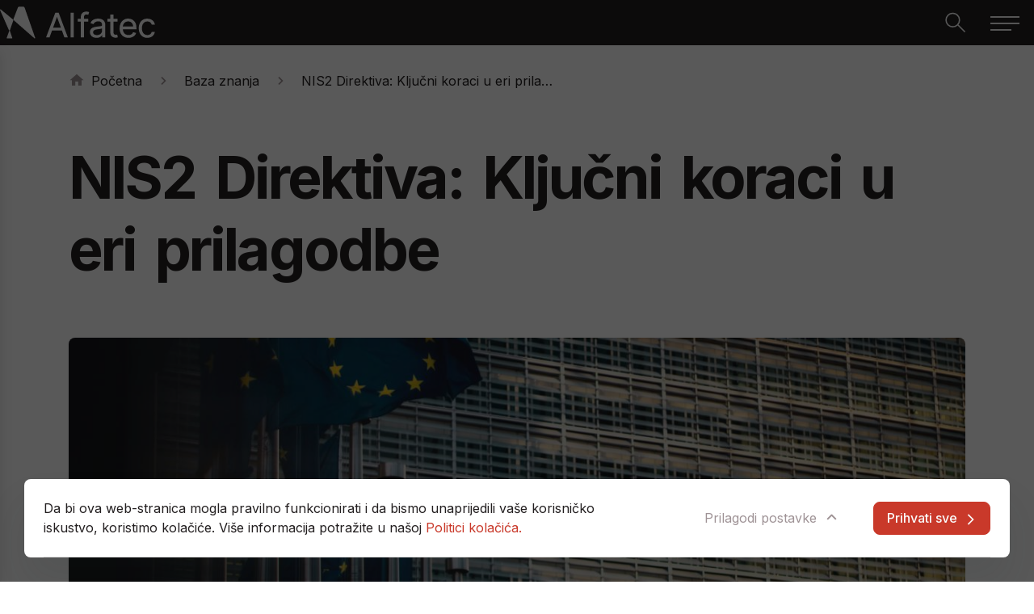

--- FILE ---
content_type: text/html; charset=UTF-8
request_url: https://www.alfatec.ai/hr/akademija/baza-znanja/nis2-direktiva-kljucni-koraci-u-eri-prilagodbe
body_size: 10913
content:
<!DOCTYPE html>
<html lang="hr">
<head>
    <meta charset="utf-8">

            


                                                                                                                        
    
                                    
    

<title>NIS2 Direktiva: Ključni koraci u eri prilagodbe - Alfatec</title>

            <meta name="keywords" content="nis2, kibernetička sigurnost, nis2 regulativa, nis2 direktiva, eu direktiva" />
                <meta name="description" content="NIS2 regulativa donosi značajne promjene u području kibernetičke sigurnosti, postavljajući nove standarde za zaštitu digitalnih sustava diljem EU." />
    
<meta name="generator" content="Ibexa Platform powered by Netgen">
<meta name="viewport" content="width=device-width, initial-scale=1.0, maximum-scale=2">



<link rel="home" href="/hr" title="Alfatec front page" />
<link rel="index" href="/hr" />
<link rel="search" href="/hr/content/search" title="Search Alfatec" />

<link rel="icon apple-touch-icon-precomposed" sizes="192x192" href="/images/favicon/Favicon_192x192.png">
<link rel="icon apple-touch-icon-precomposed" sizes="180x180" href="/images/favicon/Favicon_180x180.png">
<link rel="icon apple-touch-icon-precomposed" sizes="128x128" href="/images/favicon/Favicon_128x128.png">
<link rel="icon apple-touch-icon-precomposed" sizes="32x32" href="/images/favicon/Favicon_32x32.png">

<link rel="icon" href="/images/favicon/Favicon_32x32.png" type="image/x-icon" />

    
            <link rel="alternate" href="https://www.alfatec.ai/hr/akademija/baza-znanja/nis2-direktiva-kljucni-koraci-u-eri-prilagodbe" hreflang="hr" />
            <link rel="alternate" href="https://www.alfatec.ai/academy/resource-library/nis2-directive-key-steps-for-the-compliance-era" hreflang="en" />
        
            <link rel="stylesheet" href="/assets/app/build/app.css?v=aadb8d29c55e85d21957">
<link rel="stylesheet" type="text/css" href="/bundles/netgenlayouts/css/style.css?c6d3966"/>
<link rel="stylesheet" type="text/css" href="/bundles/netgenlayoutsstandard/css/style.css?e88351e"/>
<link rel="preconnect" href="https://fonts.googleapis.com">
<link rel="preconnect" href="https://fonts.gstatic.com" crossorigin>
<link href="https://fonts.googleapis.com/css2?family=Inter:wght@400;500;600;700&display=swap" rel="stylesheet">
    
            <script src="/assets/app/build/runtime.js?v=3cf333e51d4297d7c679" defer></script><script src="/assets/app/build/app.js?v=65378de46c89e5d216cd" defer></script>
<script type="text/javascript" src="/bundles/netgenlayouts/js/app.js?c6d3966"></script>
<script type="text/javascript" src="/bundles/netgenlayoutsstandard/js/app.js?e88351e"></script>
    
            
    
                        <meta property="og:site_name" content="Alfatec" />
                                <meta property="og:type" content="article" />
                                <meta property="og:title" content="NIS2 Direktiva: Ključni koraci u eri prilagodbe" />
                                <meta property="og:description" content="Kao jedan od vodećih stručnjaka za kibernetičku sigurnost u regiji jugoistočne Europe, primili smo brojne upite klijenata da predstavimo važne informacije o Direktivi o mrežnoj i informacijskoj sigurnosti 2 (NIS2) Europske unije. Ova ažurirana regulativa donosi značajne promjene u području kibernetičke sigurnosti, postavljajući nove standarde za zaštitu digitalnih sustava diljem EU.Detaljni vodič za prilagodbu NIS2 Direktivi pročitajte ovdje." />
                                <meta property="og:image" content="https://www.alfatec.ai/var/site/storage/images/_aliases/i1200/4/1/4/3/113414-1-eng-GB/e01d98ca0073-christian-lue-MZWBMNP7Nro-unsplash-1-.jpg" />
                
    
    
            <script>(function(w,d,s,l,i){w[l]=w[l]||[];w[l].push({'gtm.start':
        new Date().getTime(),event:'gtm.js'});var f=d.getElementsByTagName(s)[0],
        j=d.createElement(s),dl=l!='dataLayer'?'&l='+l:'';j.async=true;j.src=
        'https://www.googletagmanager.com/gtm.js?id='+i+dl;f.parentNode.insertBefore(j,f);
        })(window,document,'script','dataLayer','GTM\u002DP6HQLCD');</script>
            



    <!--  Hotjar Tracking Code for  -->
<script>
(function(h,o,t,j,a,r){
    h.hj=h.hj||function(){(h.hj.q=h.hj.q||[]).push(arguments)};
    h._hjSettings={hjid:5286323,hjsv:6};
    a=o.getElementsByTagName('head')[0];
    r=o.createElement('script');r.async=1;
    r.src=t+h._hjSettings.hjid+j+h._hjSettings.hjsv;
    a.appendChild(r);
})(window,document,'https://static.hotjar.com/c/hotjar-','.js?sv=');
</script>            <script type="application/ld+json">
        {
            "@context": "http://schema.org",
            "@type": "NewsArticle",
            "headline": "NIS2 Direktiva: Ključni koraci u eri prilagodbe",
                            "datePublished": "2024-07-15",
                                                    "image": "https://www.alfatec.ai/var/site/storage/images/_aliases/i1200/4/1/4/3/113414-1-eng-GB/e01d98ca0073-christian-lue-MZWBMNP7Nro-unsplash-1-.jpg",
                        "publisher": {
                "type": "Organization",
                "name": "Alfatec"
            }
        }
    </script>



</head>
<body class="">


    
            <noscript><iframe src="https://www.googletagmanager.com/ns.html?id=GTM\u002DP6HQLCD"
        height="0" width="0" style="display:none;visibility:hidden"></iframe></noscript>
        
    
<div id="page" data-path='["1&quot;,&quot;2&quot;,&quot;385&quot;,&quot;1958&quot;,&quot;1501&quot;,&quot;3699"]'>
    <div class="zone-layout-layout2">

    <section class="zone zone-header">
            











    

    <div
        class="ngl-block ngl-twig_block ngl-vt-twig_block "
                    >
        
        <header class="site-header">
    <a class="site-logo" href="/hr" title="Alfatec">
            <img src="/var/site/storage/original/image/83078efb9a029db3e4aefc3ac8a9c212.svg" alt="Alfatec" />
    </a>

    <nav class="mainnav-wrapper" role="navigation">
			        <ul class="mainnav">
                                                                
        
                                        
                                                                        
                                                                        
                                                <li class="firstli multiple-children css-item-elarion column-count-none" data-location-id="393">
                                    
    <span class="mainnav-label" >Platforma</span>


                <div class="mainnav-dropdown">
                    <span class="mainnav-label" >
                                                    <span class="ezstring-field">Platforma</span>
                                            </span>

                                                <ul class="mainnav_level_1">
                                                                
        
        
        
                                                <li class="firstli" data-location-id="1455">
                                                    
    
            <div class="mainnav-group-label">
    
        <div class="mainnav-label">
            
            <span class="ezstring-field">Platforma</span>
        </div>

        
            </div>
    
                
                                        <ul class="mainnav_level_2">
                                                                
        
        
        
                                                <li id="menu-item-main_menu-location-id-1442" class="firstli lastli" data-location-id="1442">
                                                    
    
                
            
    <a href="/hr/alfatec-elarion" class="mainnav-group-label css-item-alfatec-elarion" title="Alfatec Elarion">
    
        <div class="mainnav-label">
                            <img class="mainnav-icon" src="/var/site/storage/original/image/6e7fc82dd03783ef7825e2dfbffd13b3.svg" alt="Alfatec Elarion" />
            
            <span class="ezstring-field">Alfatec Elarion</span>
        </div>

                    <div class="mainnav-intro"><div class="ezrichtext-field"><p><strong>Alfatec Elarion sna&#382;na je big data i AI platforma koja izvla&#269;i podatke iz bilo kojeg izvora te ih &nbsp;pretvara u korisne informacije i duboko znanje.</strong></p>
</div>
</div>
        
                    <div class="btn btn-default btn-arrow-right">
                <span class="ezstring-field">Saznajte više</span>
            </div>
            </a>
    
                
                                
            
        </li>
    

    </ul>

            
        </li>
    
                                                        
        
                                        
        
                                                <li class="multiple-children" data-location-id="1457">
                                                    
    
            <div class="mainnav-group-label">
    
        <div class="mainnav-label">
            
            <span class="ezstring-field">Rješenja</span>
        </div>

        
            </div>
    
                
                                        <ul class="mainnav_level_2">
                                                                
        
        
        
                                                <li id="menu-item-main_menu-location-id-1746" class="firstli" data-location-id="1746">
                                                    
    
                
            
    <a href="/hr/alfatec-elarion/alfatec-elarion-hospitality" class="mainnav-group-label css-item-elarion-hosp" title="Alfatec Elarion Hospitality">
    
        <div class="mainnav-label">
                            <img class="mainnav-icon" src="/var/site/storage/original/image/df35ef79a34f01ddbdd8b336b7dc2dac.svg" alt="Alfatec Elarion Hospitality" />
            
            <span class="ezstring-field">Alfatec Elarion Hospitality</span>
        </div>

                    <div class="mainnav-intro"><div class="ezrichtext-field"><p>Jedno rje&scaron;enje za cijelu hotelsku industriju</p>
</div>
</div>
        
                    <div class="btn btn-default btn-arrow-right">
                <span class="ezstring-field">Saznajte više</span>
            </div>
            </a>
    
                
                                
            
        </li>
    
                                                        
        
        
        
                                                <li id="menu-item-main_menu-location-id-3339" data-location-id="3339">
                                                    
    
        
    <a href="/hr/alfatec-elarion/alfatec-elarion-insights" class="mainnav-group-label css-item-elarion-dwh" title="Alfatec Elarion Insights">
    
        <div class="mainnav-label">
                            <img class="mainnav-icon" src="/var/site/storage/original/image/13af8f03f549c9cb0e5354f7a7d05eca.svg" alt="Alfatec Elarion Insights" />
            
            <span class="ezstring-field">Alfatec Elarion Insights</span>
        </div>

                    <div class="mainnav-intro"><div class="ezrichtext-field"><p>Rje&scaron;enje za razvoj i implementaciju skladi&scaron;ta podataka</p>
</div>
</div>
        
            </a>
    
                
                                
            
        </li>
    
                                                        
        
        
        
                                                <li id="menu-item-main_menu-location-id-1442" class="lastli" data-location-id="1442">
                                                    
    
        
    <a href="/hr/alfatec-elarion" class="mainnav-group-label css-item-elarion-ci" title="Alfatec Elarion Cyberintelligence">
    
        <div class="mainnav-label">
                            <img class="mainnav-icon" src="/var/site/storage/original/image/36668535ad2ec6b29e9d6b57fcc15e73.svg" alt="Alfatec Elarion Cyberintelligence" />
            
            <span class="ezstring-field">Alfatec Elarion Cyberintelligence</span>
        </div>

                    <div class="mainnav-intro"><div class="ezrichtext-field"><p>(Uskoro) Vrhunska platforma za inteligenciju</p>
</div>
</div>
        
                    <div class="btn btn-default btn-arrow-right">
                <span class="ezstring-field">Learn more</span>
            </div>
            </a>
    
                
                                
            
        </li>
    

    </ul>

            
        </li>
    
                                                        
        
                                        
        
                                                <li class="lastli multiple-children" data-location-id="1460">
                                                    
    
            <div class="mainnav-group-label">
    
        <div class="mainnav-label">
            
            <span class="ezstring-field">Proizvodi &amp; Alati</span>
        </div>

        
            </div>
    
                
                                        <ul class="mainnav_level_2">
                                                                
        
        
        
                                                <li class="firstli" data-location-id="3054">
                                                    
    
        
    <a href="/hr/alfatec-elarion#additional-products-tools" class="mainnav-group-label css-item-default">
    
        <div class="mainnav-label">
                            <img class="mainnav-icon" src="/var/site/storage/original/image/5b99671773eef83ad54778a51d371c48.svg" alt="Data Modeler" />
            
            <span class="ezstring-field">Data Modeler</span>
        </div>

        
            </a>
    
                
                                
            
        </li>
    
                                                        
        
        
        
                                                <li id="menu-item-main_menu-location-id-3250" data-location-id="3250">
                                                    
    
                
            
    <a href="/hr/alfatec-elarion/controlling-engine" class="mainnav-group-label css-item-default" title="Skladišta podataka i poslovna inteligencija">
    
        <div class="mainnav-label">
                            <img class="mainnav-icon" src="/var/site/storage/original/image/270ba949c9e933fdfdeb01ebe9dc058c.svg" alt="Controlling Engine" />
            
            <span class="ezstring-field">Controlling Engine</span>
        </div>

        
            </a>
    
                
                                
            
        </li>
    
                                                        
        
        
        
                                                <li data-location-id="3056">
                                                    
    
        
    <a href="/hr/alfatec-elarion#additional-products-tools" class="mainnav-group-label css-item-default">
    
        <div class="mainnav-label">
                            <img class="mainnav-icon" src="/var/site/storage/original/image/4f39b9835a26f6a22216937e4325449c.svg" alt="Loyalty" />
            
            <span class="ezstring-field">Loyalty</span>
        </div>

        
            </a>
    
                
                                
            
        </li>
    
                                                        
        
        
        
                                                <li data-location-id="3057">
                                                    
    
        
    <a href="/hr/alfatec-elarion#additional-products-tools" class="mainnav-group-label css-item-default">
    
        <div class="mainnav-label">
                            <img class="mainnav-icon" src="/var/site/storage/original/image/c28c19c8243edace4dd147ef4d0af02d.svg" alt="Survey Analytics" />
            
            <span class="ezstring-field">Survey Analytics</span>
        </div>

        
            </a>
    
                
                                
            
        </li>
    
                                                        
        
        
        
                                                <li data-location-id="3058">
                                                    
    
        
    <a href="/hr/alfatec-elarion#additional-products-tools" class="mainnav-group-label css-item-default">
    
        <div class="mainnav-label">
                            <img class="mainnav-icon" src="/var/site/storage/original/image/885afeb7a3a2948609f72422afe8c387.svg" alt="Online Reputation Management" />
            
            <span class="ezstring-field">Online Reputation Management</span>
        </div>

        
            </a>
    
                
                                
            
        </li>
    
                                                        
        
        
        
                                                <li class="lastli" data-location-id="3059">
                                                    
    
        
    <a href="/hr/alfatec-elarion#additional-products-tools" class="mainnav-group-label css-item-default">
    
        <div class="mainnav-label">
                            <img class="mainnav-icon" src="/var/site/storage/original/image/c715a8a06cec1f74b9155f3f2ce3da08.svg" alt="Price Comparison" />
            
            <span class="ezstring-field">Price Comparison</span>
        </div>

        
            </a>
    
                
                                
            
        </li>
    

    </ul>

            
        </li>
    

    </ul>

                </div>
            
        </li>
    
                                                        
        
                                        
                                                                        
                                                                        
                                                <li class="multiple-children css-item-services column-count-4" data-location-id="394">
                                    
    <span class="mainnav-label" >Usluge</span>


                <div class="mainnav-dropdown">
                    <span class="mainnav-label" >
                                                    <span class="ezstring-field">Usluge</span>
                                            </span>

                                                <ul class="mainnav_level_1">
                                                                
        
                                        
        
                                                <li id="menu-item-main_menu-location-id-1446" class="firstli multiple-children" data-location-id="1446">
                                                    
    
                
            
    <a href="/hr/usluge/upravljanje-podacima-i-analitika" class="mainnav-group-label css-item-group-label" title="1">
    
        <div class="mainnav-label">
                            <img class="mainnav-icon" src="/var/site/storage/original/image/f5554ad4447b6d1d82d784a8c8e8110e.svg" alt="Upravljanje podacima i analitika" />
            
            <span class="ezstring-field">Upravljanje podacima i analitika</span>
        </div>

                    <div class="mainnav-intro"><div class="ezrichtext-field"><p>Otkrijte, razumite i klasificirajte podatke koji su va&#382;ni za stvaranje uvida.</p>
</div>
</div>
        
                    <div class="btn btn-default btn-arrow-right">
                <span class="ezstring-field">Nauči više</span>
            </div>
            </a>
    
                
                                        <ul class="mainnav_level_2">
                                                                
        
        
        
                                                <li id="menu-item-main_menu-location-id-1917" class="firstli" data-location-id="1917">
                                                    
    
    
    <div class="mainnav-group-label">

        <div class="mainnav-label ">
                            <a href="/hr/usluge/upravljanje-podacima-i-analitika/skladista-podataka-i-poslovna-inteligencija">
                    <span class="ezstring-field">Skladišta podataka i poslovna inteligencija</span>
                </a>
        </div>


            </div>

                
                                
            
        </li>
    
                                                        
        
        
        
                                                <li id="menu-item-main_menu-location-id-1918" data-location-id="1918">
                                                    
    
    
    <div class="mainnav-group-label">

        <div class="mainnav-label ">
                            <a href="/hr/usluge/upravljanje-podacima-i-analitika/napredna-analitika-i-planiranje-za-ucinkovito-poslovanje">
                    <span class="ezstring-field">Napredna analitika i planiranje za učinkovito poslovanje</span>
                </a>
        </div>


            </div>

                
                                
            
        </li>
    
                                                        
        
        
        
                                                <li id="menu-item-main_menu-location-id-1919" data-location-id="1919">
                                                    
    
    
    <div class="mainnav-group-label">

        <div class="mainnav-label ">
                            <a href="/hr/usluge/upravljanje-podacima-i-analitika/modeliranje-podataka">
                    <span class="ezstring-field">Modeliranje podataka</span>
                </a>
        </div>


            </div>

                
                                
            
        </li>
    
                                                        
        
        
        
                                                <li id="menu-item-main_menu-location-id-1920" class="lastli" data-location-id="1920">
                                                    
    
    
    <div class="mainnav-group-label">

        <div class="mainnav-label ">
                            <a href="/hr/usluge/upravljanje-podacima-i-analitika/ostale-usluge-upravljanja-podacima">
                    <span class="ezstring-field">Ostale usluge upravljanja podacima</span>
                </a>
        </div>


            </div>

                
                                
            
        </li>
    

    </ul>

            
        </li>
    
                                                        
        
                                        
        
                                                                    <li id="menu-item-main_menu-location-id-1630" class="multiple-children color-default" data-location-id="1630">
                                                    
    
                
            
    <a href="/hr/usluge/sigurnost" class="mainnav-group-label css-item-default" title="2">
    
        <div class="mainnav-label">
                            <img class="mainnav-icon" src="/var/site/storage/original/image/01049e0ffe86b683641e6463c8807f4e.svg" alt="Sigurnost" />
            
            <span class="ezstring-field">Sigurnost</span>
        </div>

                    <div class="mainnav-intro"><div class="ezrichtext-field"><p>Dajte svojim podacima potrebnu privatnost i zakonsku uskla&#273;enost.</p>
</div>
</div>
        
                    <div class="btn btn-default btn-arrow-right">
                <span class="ezstring-field">Nauči više</span>
            </div>
            </a>
    
                
                                        <ul class="mainnav_level_2">
                                                                
        
        
        
                                                <li id="menu-item-main_menu-location-id-1447" class="firstli" data-location-id="1447">
                                                    
    
    
    <div class="mainnav-group-label">

        <div class="mainnav-label ">
                            <a href="/hr/usluge/sigurnost/it-sigurnost">
                    <span class="ezstring-field">IT sigurnost</span>
                </a>
        </div>


            </div>

                
                                
            
        </li>
    
                                                        
        
        
        
                                                <li id="menu-item-main_menu-location-id-1631" data-location-id="1631">
                                                    
    
    
    <div class="mainnav-group-label">

        <div class="mainnav-label ">
                            <a href="/hr/usluge/sigurnost/kriptografija">
                    <span class="ezstring-field">Kriptografija</span>
                </a>
        </div>


            </div>

                
                                
            
        </li>
    
                                                        
        
        
        
                                                <li id="menu-item-main_menu-location-id-1632" data-location-id="1632">
                                                    
    
    
    <div class="mainnav-group-label">

        <div class="mainnav-label ">
                            <a href="/hr/usluge/sigurnost/digitalni-potpis">
                    <span class="ezstring-field">Digitalni potpis</span>
                </a>
        </div>


            </div>

                
                                
            
        </li>
    
                                                        
        
        
        
                                                                    <li id="menu-item-main_menu-location-id-3682" class="lastli color-mint-green" data-location-id="3682">
                                                    
    
                
            
    <a href="/hr/lp/pripremite-se-za-nis2" class="mainnav-group-label css-item-default" title="Pripremite se za NIS2">
    
        <div class="mainnav-label">
            
            <span class="ezstring-field">Pripremite se za NIS2</span>
        </div>

        
            </a>
    
                
                                
            
        </li>
    

    </ul>

            
        </li>
    
                                                        
        
                                        
        
                                                <li id="menu-item-main_menu-location-id-1448" class="multiple-children" data-location-id="1448">
                                                    
    
                
            
    <a href="/hr/usluge/baze-podataka" class="mainnav-group-label css-item-default" title="3">
    
        <div class="mainnav-label">
                            <img class="mainnav-icon" src="/var/site/storage/original/image/4c984a309492f1196fc3baf2a9b38830.svg" alt="Baze podataka" />
            
            <span class="ezstring-field">Baze podataka</span>
        </div>

                    <div class="mainnav-intro"><div class="ezrichtext-field"><p>Inovirajte br&#382;e s otvorenom i skalabilnom arhitekturom u oblaku.</p>
</div>
</div>
        
                    <div class="btn btn-default btn-arrow-right">
                <span class="ezstring-field">Nauči više</span>
            </div>
            </a>
    
                
                                        <ul class="mainnav_level_2">
                                                                
        
        
        
                                                <li id="menu-item-main_menu-location-id-1633" class="firstli" data-location-id="1633">
                                                    
    
    
    <div class="mainnav-group-label">

        <div class="mainnav-label ">
                            <a href="/hr/usluge/baze-podataka/odrzavanje-informix-R-baze">
                    <span class="ezstring-field">Održavanje Informix® baze</span>
                </a>
        </div>


            </div>

                
                                
            
        </li>
    
                                                        
        
        
        
                                                <li id="menu-item-main_menu-location-id-1634" data-location-id="1634">
                                                    
    
    
    <div class="mainnav-group-label">

        <div class="mainnav-label ">
                            <a href="/hr/usluge/baze-podataka/administracija-informix-R-baze">
                    <span class="ezstring-field">Administracija Informix® baze</span>
                </a>
        </div>


            </div>

                
                                
            
        </li>
    
                                                        
        
        
        
                                                <li id="menu-item-main_menu-location-id-1635" data-location-id="1635">
                                                    
    
    
    <div class="mainnav-group-label">

        <div class="mainnav-label ">
                            <a href="/hr/usluge/baze-podataka/konzultantske-usluge-za-informix-R-bazu">
                    <span class="ezstring-field">Konzultantske usluge za  Informix® bazu</span>
                </a>
        </div>


            </div>

                
                                
            
        </li>
    
                                                        
        
        
        
                                                <li id="menu-item-main_menu-location-id-1638" data-location-id="1638">
                                                    
    
    
    <div class="mainnav-group-label">

        <div class="mainnav-label ">
                            <a href="/hr/usluge/baze-podataka/certificirana-platforma-baze-podataka">
                    <span class="ezstring-field">Certificirana platforma baze podataka</span>
                </a>
        </div>


            </div>

                
                                
            
        </li>
    
                                                        
        
        
        
                                                <li id="menu-item-main_menu-location-id-3017" class="lastli" data-location-id="3017">
                                                    
    
    
    <div class="mainnav-group-label">

        <div class="mainnav-label ">
                            <a href="/hr/usluge/baze-podataka/informix-R-edukacija">
                    <span class="ezstring-field">Informix® edukacija</span>
                </a>
        </div>


            </div>

                
                                
            
        </li>
    

    </ul>

            
        </li>
    
                                                        
        
        
        
                                                <li id="menu-item-main_menu-location-id-1449" data-location-id="1449">
                                                    
    
                
            
    <a href="/hr/usluge/razvoj-softvera" class="mainnav-group-label css-item-group-label" title="4">
    
        <div class="mainnav-label">
                            <img class="mainnav-icon" src="/var/site/storage/original/image/d233155c3894fac8607abb0d8ecf28a9.svg" alt="Razvoj softvera" />
            
            <span class="ezstring-field">Razvoj softvera</span>
        </div>

                    <div class="mainnav-intro"><div class="ezrichtext-field"><p>Razvoj prilago&#273;en va&scaron;im potrebama &ndash; od ideje do gotovog proizvoda.</p>
</div>
</div>
        
                    <div class="btn btn-default btn-arrow-right">
                <span class="ezstring-field">Nauči više</span>
            </div>
            </a>
    
                
                                
            
        </li>
    
                                                        
        
        
        
                                                <li id="menu-item-main_menu-location-id-2983" class="lastli" data-location-id="2983">
                                                    
    
                
            
    <a href="/hr/usluge/sigurnost/domovinska-sigurnost" class="mainnav-group-label css-item-group-label" title="5">
    
        <div class="mainnav-label">
                            <img class="mainnav-icon" src="/var/site/storage/original/image/de02f2f218cfab12b93f6f86b5b29082.svg" alt="Domovinska sigurnost" />
            
            <span class="ezstring-field">Domovinska sigurnost</span>
        </div>

                    <div class="mainnav-intro"><div class="ezrichtext-field"><p>Razvoj prilago&#273;en va&scaron;im potrebama &ndash; od ideje do gotovog proizvoda.</p>
</div>
</div>
        
                    <div class="btn btn-default btn-arrow-right">
                <span class="ezstring-field">Nauči više</span>
            </div>
            </a>
    
                
                                
            
        </li>
    

    </ul>

                </div>
            
        </li>
    
                                                        
        
                                        
                                                                        
                                                                        
                                                <li class="multiple-children css-item-simple column-count-4" data-location-id="1415">
                                    
    <span class="mainnav-label" >Industrije</span>


                <div class="mainnav-dropdown">
                    <span class="mainnav-label" >
                                                    <span class="ezstring-field">Industrije</span>
                                            </span>

                                                <ul class="mainnav_level_1">
                                                                
        
        
        
                                                <li id="menu-item-main_menu-location-id-1643" class="firstli" data-location-id="1643">
                                                    
    
    
    <div class="mainnav-group-label">

        <div class="mainnav-label ">
                            <img class="mainnav-icon" src="/var/site/storage/original/image/54670dbae3778e448a513504f2966a87.svg" alt="Državna uprava" />
                            <a href="/hr/industrije/drzavna-uprava">
                    <span class="ezstring-field">Državna uprava</span>
                </a>
        </div>


            </div>

                
                                
            
        </li>
    
                                                        
        
        
        
                                                <li id="menu-item-main_menu-location-id-1644" data-location-id="1644">
                                                    
    
    
    <div class="mainnav-group-label">

        <div class="mainnav-label ">
                            <img class="mainnav-icon" src="/var/site/storage/original/image/0d373d0b79ee89ba36501c38207dfde9.svg" alt="E-trgovina" />
                            <a href="/hr/industrije/e-trgovina">
                    <span class="ezstring-field">E-trgovina</span>
                </a>
        </div>


            </div>

                
                                
            
        </li>
    
                                                        
        
        
        
                                                <li id="menu-item-main_menu-location-id-1645" data-location-id="1645">
                                                    
    
    
    <div class="mainnav-group-label">

        <div class="mainnav-label ">
                            <img class="mainnav-icon" src="/var/site/storage/original/image/829628e207958a7a3b4f46dd8f38ff6c.svg" alt="Financijska industrija" />
                            <a href="/hr/industrije/financijska-industrija">
                    <span class="ezstring-field">Financijska industrija</span>
                </a>
        </div>


            </div>

                
                                
            
        </li>
    
                                                        
        
        
        
                                                <li id="menu-item-main_menu-location-id-1646" data-location-id="1646">
                                                    
    
    
    <div class="mainnav-group-label">

        <div class="mainnav-label ">
                            <img class="mainnav-icon" src="/var/site/storage/original/image/9e107823b197e5862652c87f06bc73e9.svg" alt="Hotelska industrija" />
                            <a href="/hr/industrije/hotelska-industrija">
                    <span class="ezstring-field">Hotelska industrija</span>
                </a>
        </div>


            </div>

                
                                
            
        </li>
    
                                                        
        
        
        
                                                <li id="menu-item-main_menu-location-id-1647" data-location-id="1647">
                                                    
    
    
    <div class="mainnav-group-label">

        <div class="mainnav-label ">
                            <img class="mainnav-icon" src="/var/site/storage/original/image/f87a4fa0f1b1a0db6236e4147fba1b4d.svg" alt="Maloprodaja" />
                            <a href="/hr/industrije/maloprodaja">
                    <span class="ezstring-field">Maloprodaja</span>
                </a>
        </div>


            </div>

                
                                
            
        </li>
    
                                                        
        
        
        
                                                <li id="menu-item-main_menu-location-id-1648" data-location-id="1648">
                                                    
    
    
    <div class="mainnav-group-label">

        <div class="mainnav-label ">
                            <img class="mainnav-icon" src="/var/site/storage/original/image/b4ffa245590753d4a0190a531a1a3a97.svg" alt="Proizvodnja" />
                            <a href="/hr/industrije/proizvodnja">
                    <span class="ezstring-field">Proizvodnja</span>
                </a>
        </div>


            </div>

                
                                
            
        </li>
    
                                                        
        
        
        
                                                <li id="menu-item-main_menu-location-id-1649" data-location-id="1649">
                                                    
    
    
    <div class="mainnav-group-label">

        <div class="mainnav-label ">
                            <img class="mainnav-icon" src="/var/site/storage/original/image/696bd823e75f8986d4c1060cc2dda88e.svg" alt="Telekom" />
                            <a href="/hr/industrije/telekom">
                    <span class="ezstring-field">Telekom</span>
                </a>
        </div>


            </div>

                
                                
            
        </li>
    
                                                        
        
        
        
                                                <li id="menu-item-main_menu-location-id-1650" class="lastli" data-location-id="1650">
                                                    
    
    
    <div class="mainnav-group-label">

        <div class="mainnav-label ">
                            <img class="mainnav-icon" src="/var/site/storage/original/image/264312f85253b3b3fdf0b029ad16d52e.svg" alt="Veleprodaja" />
                            <a href="/hr/industrije/veleprodaja">
                    <span class="ezstring-field">Veleprodaja</span>
                </a>
        </div>


            </div>

                
                                
            
        </li>
    

    </ul>

                </div>
            
        </li>
    
                                                        
        
        
                            
                                                <li id="menu-item-main_menu-location-id-1437" data-location-id="1437">
                                    
    <a class="mainnav-label" href="/hr/o-nama">
        O nama
           </a>

                <div class="mainnav-dropdown">
                    <span class="mainnav-label" >
                                                    <span class="ezstring-field">O nama</span>
                                            </span>

                                        
                </div>
            
        </li>
    
                                                        
        
        
                            
                                                <li id="menu-item-main_menu-location-id-1439" data-location-id="1439">
                                    
    <a class="mainnav-label" href="/hr/karijere">
        Karijere
           </a>

                <div class="mainnav-dropdown">
                    <span class="mainnav-label" >
                                                    <span class="ezstring-field">Karijere</span>
                                            </span>

                                        
                </div>
            
        </li>
    
                                                        
        
                                        
                                                                        
                                                                        
                                                <li class="multiple-children css-item-simple column-count-3" data-location-id="1428">
                                    
    <span class="mainnav-label" >Akademija</span>


                <div class="mainnav-dropdown">
                    <span class="mainnav-label" >
                                                    <span class="ezstring-field">Akademija</span>
                                            </span>

                                                <ul class="mainnav_level_1">
                                                                
        
        
        
                                                <li id="menu-item-main_menu-location-id-1501" class="firstli" data-location-id="1501">
                                                    
    
    
    <div class="mainnav-group-label">

        <div class="mainnav-label ">
                            <img class="mainnav-icon" src="/var/site/storage/original/image/251ed9bb5e2d2c9a01782d975411f22c.svg" alt="Baza znanja" />
                            <a href="/hr/akademija/baza-znanja">
                    <span class="ezstring-field">Baza znanja</span>
                </a>
        </div>


            </div>

                
                                
            
        </li>
    
                                                        
        
        
        
                                                <li id="menu-item-main_menu-location-id-1491" data-location-id="1491">
                                                    
    
    
    <div class="mainnav-group-label">

        <div class="mainnav-label ">
                            <img class="mainnav-icon" src="/var/site/storage/original/image/5038b0d9a0a67f65c6ef9744bb741685.svg" alt="Edukacija (Certificiranje)" />
                            <a href="/hr/akademija/edukacija-certificiranje">
                    <span class="ezstring-field">Edukacija (Certificiranje)</span>
                </a>
        </div>


            </div>

                
                                
            
        </li>
    
                                                        
        
        
        
                                                <li id="menu-item-main_menu-location-id-1652" class="lastli" data-location-id="1652">
                                                    
    
    
    <div class="mainnav-group-label">

        <div class="mainnav-label ">
                            <img class="mainnav-icon" src="/var/site/storage/original/image/35bd037b39a33425334abf3434fb638e.svg" alt="Besplatni treninzi i radionice" />
                            <a href="/hr/akademija/besplatni-treninzi-i-radionice">
                    <span class="ezstring-field">Besplatni treninzi i radionice</span>
                </a>
        </div>


            </div>

                
                                
            
        </li>
    

    </ul>

                </div>
            
        </li>
    
                                                        
        
        
                                                                        
                                                                        
                                                                    <li class="lastli css-item-simple column-count-none color-default" data-location-id="3897">
                                    
    <span class="mainnav-label" >Case Studies</span>


                <div class="mainnav-dropdown">
                    <span class="mainnav-label" >
                                                    <span class="ezstring-field">Case Studies</span>
                                            </span>

                                                <ul class="mainnav_level_1">
                                                                
        
        
        
                                                <li id="menu-item-main_menu-location-id-3812" class="firstli lastli" data-location-id="3812">
                                                    
    
    
    <div class="mainnav-group-label">

        <div class="mainnav-label ">
                            <a href="/hr/lp/thales-payshield">
                    <span class="ezstring-field">Thales payShield</span>
                </a>
        </div>


            </div>

                
                                
            
        </li>
    

    </ul>

                </div>
            
        </li>
    

    </ul>

	

	    
        
                                                                                                                            
    

            <div class="language-selector">
            <label>Odabir jezika:</label>
            <a href="https://www.alfatec.ai/academy/resource-library/nis2-directive-key-steps-for-the-compliance-era" aria-label="English">
                                                    
                                                                        <span class="current" aria-label="Hrvatski">
                                                                    Hrvatski
                                                            </span>
                         
                                                                                        
                                                                        <span>
                                                                    English
                                                            </span>
                         
                                                                </a>
        </div>
    
</nav>

    <div class="header-search">
    <form class="navbar-search" method="get" action="/hr/content/search" id="site-wide-search">
        <span class="d-none">Search</span>
        <input class="search-query" type="search" name="searchText" id="site-wide-search-field" placeholder="Search" aria-label="Search" />
        <button type="submit" class="search-submit icn-lg-search"></button>
        <button class="search-toggle icn-close" title="Search"></button>
    </form>
    <button class="search-toggle icn-lg-search" title="Search"></button>
</div>

        
        
                                                                                                                            
    

            <div class="language-selector dropdown d-none d-xxl-block">
            <span class="dropdown-toggle" role="button" data-toggle="dropdown" aria-expanded="false">
                Hr
            </span>
            <div class="dropdown-menu">
                                                    
                                             
                                                                        
                                                                        <a class="dropdown-item" href="https://www.alfatec.ai/academy/resource-library/nis2-directive-key-steps-for-the-compliance-era" aria-label="English">En</a>
                         
                                                </div>
        </div>
    

    <a class="mainnav-toggle" href="#">
        <span class="hamburger"></span>
    </a>
</header>

            </div>

    </section>

    <section class="zone zone-post_header">
            </section>

    <section class="zone zone-main">
            








        


    

    <div
        class="ngl-block ngl-full_view ngl-vt-full_view  whitespace-top-none whitespace-bottom-medium"
                    >
        
        <article class="view-type view-type-full ng-news vf1">
                    <header class="full-page-header full-article-header">
                <div class="container">
                                            	<div class="breadcrumb-wrapper">
		<a href="/hr" class="breadcrumb-item">
			<i class="icon icon-home-page"></i>
			Početna
		</a>
									<span class="breadcrumb-item breadcrumb-item--no-link">Akademija</span>
												<a class="breadcrumb-item breadcrumb-item--link" href="/hr/akademija/baza-znanja">Baza znanja</a>
												<span class="breadcrumb-item breadcrumb-item--no-link">NIS2 Direktiva: Ključni koraci u eri prilagodbe</span>
						</div>
                    
                    <h1 class="full-page-title"><span class="ezstring-field">NIS2 Direktiva: Ključni koraci u eri prilagodbe</span></h1>

                                                                        <div class="full-page-image">
                                        
            <div>
    
            
                    
                <figure class="image-wrapper">
                                    <img
                                                    src="/var/site/storage/images/_aliases/i1200/4/1/4/3/113414-1-eng-GB/e01d98ca0073-christian-lue-MZWBMNP7Nro-unsplash-1-.jpg"
                                                                    />
                
                            </figure>
        
            </div>
    
                            </div>
                                            
                    <div class="full-page-intro">
                        <p class="info-detail">
                            <span class="icon icon-calendar"></span>
                            <span class="label">
                                Objavljeno: 
                            </span>

                                                            15. srpnja 2024.
                                                    </p>
                                                <p class="info-detail reading-time">
                            <span class="icon icon-time"></span>
                            <span class="label">
                                Vrijeme čitanja: 
                            </span>
                            <span>
                            
                                                            2 minuta
                                                        </span>
                        </p>
                    </div>
                </div>
            </header>
        
         <div class="container">

            
                <div class="full-article-content" id="sticky-sidebar-outer">
                    <div id="sticky-sidebar" class="sticky-sidebar">
                        <div class="sticky-sidebar-inner">
                            <div class="social-icons">
                            <p class="share-label">Podijeli:</p>
                             <div class="social-share-wrapper">
    <div class="social-share static-social-buttons">

        <ul class="social">
            <li>
                <a class="static-social-button" target="_blank" rel="nofollow" class="button tw" href="https://twitter.com/intent/tweet?url=https://www.alfatec.ai/hr/akademija/baza-znanja/nis2-direktiva-kljucni-koraci-u-eri-prilagodbe">
                    <i class="icon-twitter-bordered"></i>
                </a>
            </li>

            <li>
                <a class="static-social-button" target="_blank" rel="nofollow" class="button li" href="https://www.linkedin.com/shareArticle?mini=true&amp;url=https://www.alfatec.ai/hr/akademija/baza-znanja/nis2-direktiva-kljucni-koraci-u-eri-prilagodbe&amp;title=NIS2 Direktiva: Ključni koraci u eri prilagodbe">
                    <i class="icon-linkedin-bordered"></i>
                </a>
            </li>

            <li>
                <a class="static-social-button" target="_blank" rel="nofollow" class="button fb" href="https://www.facebook.com/sharer.php?u=https://www.alfatec.ai/hr/akademija/baza-znanja/nis2-direktiva-kljucni-koraci-u-eri-prilagodbe&amp;t=NIS2 Direktiva: Ključni koraci u eri prilagodbe">
                    <i class="icon-facebook-bordered"></i>
                </a>
            </li>
        </ul>
        
    </div>

</div>
                        </div>
                        </div>
                    </div>

                    <div class="row justify-content-end">
                        <div class="col-md-8">
                            <div class="full-page-body">
                                                                    <div class="full-article-intro">
                                        <div class="ezrichtext-field"><p>Kao jedan od vode&#263;ih stru&#269;njaka za kiberneti&#269;ku sigurnost u regiji jugoisto&#269;ne Europe, primili smo brojne upite klijenata da predstavimo va&#382;ne informacije o Direktivi o mre&#382;noj i informacijskoj sigurnosti 2 (NIS2) Europske unije. Ova a&#382;urirana regulativa donosi zna&#269;ajne promjene u podru&#269;ju kiberneti&#269;ke sigurnosti, postavljaju&#263;i nove standarde za za&scaron;titu digitalnih sustava diljem EU.</p><p>Detaljni vodi&#269; za prilagodbu NIS2 Direktivi <a href="https://www.alfatec.ai/hr/lp/pripremite-se-za-nis2" title="">pro&#269;itajte ovdje.</a></p>
</div>

                                    </div>
                                
                                                                    <div class="ezrichtext-field"><h4 class="whitespace-pre-wrap break-words">Evolucija NIS Direktive</h4><p class="whitespace-pre-wrap break-words">NIS2 je odgovor na rastu&#263;e kiberneti&#269;ke prijetnje u eri ubrzane digitalizacije. Usvojena 16. sije&#269;nja 2023., ova direktiva zna&#269;ajno nadogra&#273;uje originalnu verziju iz 2016. godine, koja se pokazala nedovoljno robusnom za suo&#269;avanje sa suvremenim izazovima.</p><p class="whitespace-pre-wrap break-words"><strong>Klju&#269;ne promjene i ciljevi:</strong></p><ol><li>Pro&scaron;irenje opsega: NIS2 obuhva&#263;a &scaron;iri spektar sektora i organizacija.</li><li>Stro&#382;e mjere sigurnosti: Uvodi rigoroznije zahtjeve za za&scaron;titu mre&#382;nih i informacijskih sustava.</li><li>Ujedna&#269;en pristup: Smanjuje diskreciju dr&#382;ava &#269;lanica, osiguravaju&#263;i konzistentniju primjenu diljem EU.</li><li>Pobolj&scaron;ano izvje&scaron;tavanje: Pojednostavljuje proces prijavljivanja incidenata.</li><li>Sna&#382;nije sankcije: Uvodi o&scaron;trije kazne za nepo&scaron;tivanje odredbi.</li></ol><h4 class="whitespace-pre-wrap break-words">Rok za implementaciju</h4><p class="whitespace-pre-wrap break-words">Dr&#382;ave &#269;lanice EU imaju do 17. listopada 2024. za preno&scaron;enje NIS2 direktive u nacionalne zakone. Ovo razdoblje je klju&#269;no za prilagodbu organizacija novim zahtjevima.</p><h4 class="whitespace-pre-wrap break-words">Utjecaj na poslovanje</h4><p class="whitespace-pre-wrap break-words">NIS2 zahtijeva od operatora kriti&#269;ne infrastrukture i klju&#269;nih usluga implementaciju robusnih sigurnosnih mjera. To uklju&#269;uje:</p><ul><li>Unapre&#273;enje sigurnosti lanca opskrbe</li><li>Redovito prijavljivanje sigurnosnih incidenata</li><li>Uspostavu detaljnih protokola za upravljanje rizicima</li></ul><h4 class="whitespace-pre-wrap break-words">Kako Alfatec Group mo&#382;e pomo&#263;i?</h4><p class="whitespace-pre-wrap break-words">Kao nagra&#273;eni distributer vode&#263;ih sigurnosnih rje&scaron;enja za jugoisto&#269;nu Europu, Alfatec Group nudi sveobuhvatnu podr&scaron;ku u uskla&#273;ivanju s NIS2:</p><ol><li>Stru&#269;no savjetovanje: Poma&#382;emo u odabiru optimalnih rje&scaron;enja prilago&#273;enih va&scaron;im specifi&#269;nim poslovnim potrebama.</li><li>Tehni&#269;ka podr&scaron;ka: Osiguravamo glatku implementaciju i rad odabranih sigurnosnih rje&scaron;enja.</li><li>Napredna obuka: Kroz na&scaron;u mre&#382;u partnera, omogu&#263;ujemo va&scaron;em timu maksimalno iskori&scaron;tavanje implementiranih tehnologija.</li></ol><p class="whitespace-pre-wrap break-words">Na&scaron;a partnerstva s liderima u industriji kao &scaron;to su Thales, Entrust, Qualys i Forcepoint omogu&#263;uju nam pru&#382;anje najsuvremenijih rje&scaron;enja koja pokrivaju &scaron;irok spektar zahtjeva NIS2 direktive, od upravljanja kriptografskim klju&#269;evima do naprednih sustava za upravljanje identitetom i pristupom.</p><h4 class="whitespace-pre-wrap break-words">Zaklju&#269;ak</h4><p class="whitespace-pre-wrap break-words">NIS2 direktiva predstavlja zna&#269;ajan korak naprijed u ja&#269;anju kiberneti&#269;ke otpornosti EU. Organizacije moraju djelovati proaktivno kako bi se uskladile s novim zahtjevima i izbjegle potencijalne sankcije. Alfatec Group stoji spremna pomo&#263;i vam u navigaciji kroz ove promjene, osiguravaju&#263;i da va&scaron;a organizacija ne samo ispuni regulatorne zahtjeve, ve&#263; i postigne vrhunsku razinu kiberneti&#269;ke sigurnosti.</p><h5 class="whitespace-pre-wrap break-words">Za vi&scaron;e informacija i podr&scaron;ku u implementaciji NIS2 direktive, kontaktirajte nas na <a href="/cdn-cgi/l/email-protection#ee8f949b9cc09d8f8d879c8f89878dae8f82888f9a8b8dc08f87" title="">azur.saciragic(at)alfatec.ai</a> ili <a href="/cdn-cgi/l/email-protection#452124372c2a6b3620292c2824222c2605242923243120266b242c" title="">dario.selimagic(at)alfatec.ai</a>.</h5>
</div>

                                

                                
                                    
                                    <div class="full-article-tags">
                                        <label>Teme:</label>
                                                                                    <a href="/hr/akademija/baza-znanja?theme%5B%5D=61&amp;filter=1" class="tag">Security</a>
                                                                                                                            <a href="/hr/akademija/baza-znanja?technology%5B%5D=44&amp;filter=1" class="tag">Thales</a>
                                                                                    <a href="/hr/akademija/baza-znanja?technology%5B%5D=45&amp;filter=1" class="tag">Entrust</a>
                                                                            </div>
                                                            </div>
                        </div>
                    </div>
                    </div>
                </div>
                <div class="row">
                    
                                    </div>
                    </div>
    </article>

            </div>

    </section>

    <section class="zone zone-pre_footer">
            </section>

    <section class="zone zone-footer">
            











    


    











    

    <div
        class="ngl-block ngl-twig_block ngl-vt-twig_block "
                    >
        
        <footer class="site-footer">
    <div class="container">
        <div class="footer-info">
            <div>
            </div>
        </div>

        <div class="footer-navigation row">
            <div class="col-lg-3 col-md-4 col-sm-12 footer-logo-wrapper">
                <a class="site-logo" href="/hr" title="Alfatec">
            <img src="/var/site/storage/original/image/83078efb9a029db3e4aefc3ac8a9c212.svg" alt="Alfatec" />
    </a>

                                    <div class="ezrichtext-field"><p>&copy; Alfatec 2022. Sva prava pridr&#382;ana.</p>
</div>

                            </div>

            <div class="col-lg-3 col-md-4 col-sm-12">
                <div class="footer-menu">
                            <ul class="nav navbar-nav">
                                                                
        
        
                            
                                                <li id="menu-item-footer_menu-location-id-1442" class="firstli" data-location-id="1442">
                                    
    <a class="mainnav-label" href="/hr/alfatec-elarion">
        Alfatec Elarion
           </a>

                <div class="mainnav-dropdown">
                    <span class="mainnav-label" >
                                                    <span class="ezstring-field">Alfatec Elarion</span>
                                            </span>

                                        
                </div>
            
        </li>
    
                                                        
        
        
                            
                                                <li id="menu-item-footer_menu-location-id-1446" data-location-id="1446">
                                    
    <a class="mainnav-label" href="/hr/usluge/upravljanje-podacima-i-analitika">
        Upravljanje podacima i analitika
           </a>

                <div class="mainnav-dropdown">
                    <span class="mainnav-label" >
                                                    <span class="ezstring-field">Upravljanje podacima i analitika</span>
                                            </span>

                                        
                </div>
            
        </li>
    
                                                        
        
        
                            
                                                <li id="menu-item-footer_menu-location-id-1447" data-location-id="1447">
                                    
    <a class="mainnav-label" href="/hr/usluge/sigurnost/it-sigurnost">
        IT sigurnost
           </a>

                <div class="mainnav-dropdown">
                    <span class="mainnav-label" >
                                                    <span class="ezstring-field">IT sigurnost</span>
                                            </span>

                                        
                </div>
            
        </li>
    
                                                        
        
        
                            
                                                <li id="menu-item-footer_menu-location-id-1448" data-location-id="1448">
                                    
    <a class="mainnav-label" href="/hr/usluge/baze-podataka">
        Baze podataka
           </a>

                <div class="mainnav-dropdown">
                    <span class="mainnav-label" >
                                                    <span class="ezstring-field">Baze podataka</span>
                                            </span>

                                        
                </div>
            
        </li>
    
                                                        
        
        
                            
                                                <li id="menu-item-footer_menu-location-id-1449" data-location-id="1449">
                                    
    <a class="mainnav-label" href="/hr/usluge/razvoj-softvera">
        Razvoj softvera
           </a>

                <div class="mainnav-dropdown">
                    <span class="mainnav-label" >
                                                    <span class="ezstring-field">Razvoj softvera</span>
                                            </span>

                                        
                </div>
            
        </li>
    
                                                        
        
        
                            
                                                <li id="menu-item-footer_menu-location-id-2983" class="lastli" data-location-id="2983">
                                    
    <a class="mainnav-label" href="/hr/usluge/sigurnost/domovinska-sigurnost">
        Domovinska sigurnost
           </a>

                <div class="mainnav-dropdown">
                    <span class="mainnav-label" >
                                                    <span class="ezstring-field">Domovinska sigurnost</span>
                                            </span>

                                        
                </div>
            
        </li>
    

    </ul>

                </div>
            </div>

            <div class="col-lg-3 col-md-4 col-sm-12">
                <div class="footer-menu">
                            <ul class="nav navbar-nav">
                                                                
        
        
                            
                                                <li id="menu-item-additional_footer_menu-location-id-1437" class="firstli" data-location-id="1437">
                                    
    <a class="mainnav-label" href="/hr/o-nama">
        O nama
           </a>

                <div class="mainnav-dropdown">
                    <span class="mainnav-label" >
                                                    <span class="ezstring-field">O nama</span>
                                            </span>

                                        
                </div>
            
        </li>
    
                                                        
        
        
                            
                                                <li id="menu-item-additional_footer_menu-location-id-1439" data-location-id="1439">
                                    
    <a class="mainnav-label" href="/hr/karijere">
        Karijere
           </a>

                <div class="mainnav-dropdown">
                    <span class="mainnav-label" >
                                                    <span class="ezstring-field">Karijere</span>
                                            </span>

                                        
                </div>
            
        </li>
    
                                                        
        
        
                            
                                                <li id="menu-item-additional_footer_menu-location-id-1501" data-location-id="1501">
                                    
    <a class="mainnav-label" href="/hr/akademija/baza-znanja">
        Baza znanja
           </a>

                <div class="mainnav-dropdown">
                    <span class="mainnav-label" >
                                                    <span class="ezstring-field">Baza znanja</span>
                                            </span>

                                        
                </div>
            
        </li>
    
                                                        
        
        
                            
                                                <li id="menu-item-additional_footer_menu-location-id-1445" data-location-id="1445">
                                    
    <a class="mainnav-label" href="/hr/kontakt">
        Kontakt
           </a>

                <div class="mainnav-dropdown">
                    <span class="mainnav-label" >
                                                    <span class="ezstring-field">Kontakt</span>
                                            </span>

                                        
                </div>
            
        </li>
    
                                                        
        
        
                                                                        
                                    
                                                <li class="js-open-ng-cc" data-location-id="1080">
                                    
    <a class="mainnav-label" href="http://#">
        Postavke kolačića
           </a>

                <div class="mainnav-dropdown">
                    <span class="mainnav-label" >
                                                    <span class="ezstring-field">Postavke kolačića</span>
                                            </span>

                                        
                </div>
            
        </li>
    
                                                        
        
        
                            
                                                <li id="menu-item-additional_footer_menu-location-id-1910" class="lastli" data-location-id="1910">
                                    
    <a class="mainnav-label" href="/hr/politika-privatnosti">
        Politika privatnosti
           </a>

                <div class="mainnav-dropdown">
                    <span class="mainnav-label" >
                                                    <span class="ezstring-field">Politika privatnosti</span>
                                            </span>

                                        
                </div>
            
        </li>
    

    </ul>

                </div>
            </div>

            <div class="col-lg-3 col-md-4 col-sm-12">
                    
        
                                                                                                                            
    

            <div class="language-selector">
            <label>Odabir jezika:</label>
            <a href="https://www.alfatec.ai/academy/resource-library/nis2-directive-key-steps-for-the-compliance-era" aria-label="English">
                                                    
                                                                        <span class="current" aria-label="Hrvatski">
                                                                    Hr
                                                            </span>
                         
                                                                                        
                                                                        <span>
                                                                    En
                                                            </span>
                         
                                                                </a>
        </div>
    

                <div class="footer-social">
                    <label>Pratite nas na društvenim mrežama</label>
                    <ul>
                                                    <li><a target="_blank" href="https://www.linkedin.com/company/alfatec-group"><i class="icon-linkedin"></i><span class="tt">LinkedIn</span></a></li>
                        
                        
                        
                                            </ul>
                </div>
            </div>
        </div>
    </div>
</footer>

            </div>

    </section>
</div>

        <div class="eu">
        <ul class="eu__inner">
            <li>
                <a href="/hr/eu" title="Europska Unija">
                    <img class="eu-en" src="/images/eu/eu-en.png" alt="Europska Unija">
                    <img class="eu-hr" src="/images/eu/eu-hr.png" alt="Europska Unija">
                </a>
            </li>
        </ul>
    </div>
    
</div>

    
    
    <div id="ng-cc">
        <div class="ng-cc-overlay"></div>

        <div class="ng-cc-modal">
            <div class="ng-cc-content">
              <div class="wrapper">
                                    <div class="ezrichtext-field"><p>Da bi ova web-stranica mogla pravilno funkcionirati i da bismo unaprijedili va&scaron;e korisni&#269;ko iskustvo, koristimo kola&#269;i&#263;e. Vi&scaron;e informacija potra&#382;ite u na&scaron;oj <a href="/hr/politika-kolacica" title="">Politici kola&#269;i&#263;a.</a></p>
</div>

                                </div>

                <div class="ng-cc-actions">
                    <a href="#" class="optional-list-toggle">
                                              <span class="ezstring-field">Prilagodi postavke</span>
                        <span class="cookie-angle-up"></span>
                                          </a>
                    <button id="ng-cc-accept" class="btn btn-primary btn-arrow-right">
                                                    <span class="ezstring-field">Prihvati sve</span>
                                            </button>
                </div>
                </div>
            <div class="ng-cc-optional-list">
              <ul>
                    <li>
                        <input type="checkbox" class="ng-cc-optional-checkbox" id="ng-cc-necessary" data-name="necessary" checked disabled />
                        <label for="ng-cc-necessary">
                            <i class="ng-cc-checkbox-icon">
                              <span class="on ng-cc-on">Prihvaćeno</span>
                              <span class="off ng-cc-off">Odbijeno</span>
                            </i>

                                                            <span class="ezstring-field">Nužni kolačići</span>
                                                    </label>

                                                    <div class="ezrichtext-field"><p>Nu&#382;ni kola&#269;i&#263;i omogu&#263;uju osnovne funkcionalnosti. Bez ovih kola&#269;i&#263;a, web-stranica ne mo&#382;e pravilno funkcionirati, a isklju&#269;iti ih mo&#382;ete mijenjanjem postavki u svome web-pregledniku.</p>
</div>

                                            </li>
                </ul>
                <div class="ng-cc-optional-actions clearfix">
                  <button id="ng-cc-optional-save" class="btn btn-primary">
                    Spremi postavke
                  </button>
              </div>
            </div>
        </div>
    </div>

    <script data-cfasync="false" src="/cdn-cgi/scripts/5c5dd728/cloudflare-static/email-decode.min.js"></script><script>
        window.__ngCcConfig = {
            options: {
              lifetime: 30,
            },
            optionalCookies: [
                            {
                name: 'analytics',
                label: 'Analitički kolačići',
                description: '<div class="ezrichtext-field"><p>Analiti&#269;ki kola&#269;i&#263;i poma&#382;u nam unaprijediti web-stranicu prikupljanjem i analizom podataka o njezinu kori&scaron;tenju.</p></div>',
                                onAccept: function() {
                                  },
                onRevoke: function() {
                                  },
              },
              
                            {
                name: 'marketing',
                label: 'Marketinški kolačići',
                description: '<div class="ezrichtext-field"><p>Marketin&scaron;ke kola&#269;i&#263;e koristimo radi pove&#263;anja relevantnosti oglasa koje primate.</p></div>',
                                onAccept: function() {
                                  },
                onRevoke: function() {
                                  },
              },
              
                          ],
        }
    </script>

<div class="modal fade" id="videoModal" tabindex="-1" role="dialog" aria-labelledby="videoModal" aria-hidden="true">
  <div class="modal-dialog" role="document">
    <div class="modal-content">
      <div class="modal-body">
          <div class="embed-responsive embed-responsive-16by9">
            <iframe class="embed-responsive-item" src="" id="video" allowscriptaccess="always" allow="autoplay"></iframe>
          </div>
          <button type="button" class="close" data-dismiss="modal" aria-label="Close">
             <span aria-hidden="true"></span>
          </button>
      </div>
    </div>
  </div>
</div> <script defer src="https://static.cloudflareinsights.com/beacon.min.js/vcd15cbe7772f49c399c6a5babf22c1241717689176015" integrity="sha512-ZpsOmlRQV6y907TI0dKBHq9Md29nnaEIPlkf84rnaERnq6zvWvPUqr2ft8M1aS28oN72PdrCzSjY4U6VaAw1EQ==" data-cf-beacon='{"version":"2024.11.0","token":"6a51018818314eccb65a8cb93e36963e","r":1,"server_timing":{"name":{"cfCacheStatus":true,"cfEdge":true,"cfExtPri":true,"cfL4":true,"cfOrigin":true,"cfSpeedBrain":true},"location_startswith":null}}' crossorigin="anonymous"></script>
</body>
</html>


--- FILE ---
content_type: text/css
request_url: https://www.alfatec.ai/assets/app/build/app.css?v=aadb8d29c55e85d21957
body_size: 77569
content:
@font-face{font-display:block;font-family:icomoon;font-style:normal;font-weight:400;src:url(/assets/app/build/fonts/icomoon.eot?v=88d1b6a5);src:url(/assets/app/build/fonts/icomoon.eot?v=88d1b6a5#iefix) format("embedded-opentype"),url(/assets/app/build/fonts/icomoon.woff2?v=688c5a9e) format("woff2"),url(/assets/app/build/fonts/icomoon.ttf?v=b21e93f7) format("truetype"),url(/assets/app/build/fonts/icomoon.woff?v=9288a20d) format("woff"),url(/assets/app/build/images/icomoon.svg?v=62b40748#icomoon) format("svg")}[class*=" icon-"],[class^=icon-]{speak:never;-webkit-font-smoothing:antialiased;-moz-osx-font-smoothing:grayscale;font-family:icomoon!important;font-style:normal;font-variant:normal;font-weight:400;line-height:1;text-transform:none}.icon-quote:before{color:#c9392a;content:"\e96f"}.icon-twitter-bordered:before{color:#695d60;content:"\e96c"}.icon-facebook-bordered:before{color:#695d60;content:"\e96d"}.icon-linkedin-bordered:before{color:#695d60;content:"\e96e"}.icon-youtube:before{color:#c8c1c3;content:"\e968"}.icon-instagram:before{color:#c8c1c3;content:"\e969"}.icon-facebook:before{color:#c8c1c3;content:"\e96a"}.icon-linkedin:before{color:#c8c1c3;content:"\e96b"}.icon-icon-slider-arrow:before{color:#fafafa;content:"\e970"}.icon-advanced-filtering:before{content:"\e900"}.icon-alerts-notifications:before{content:"\e901"}.icon-annotation:before{content:"\e902"}.icon-automated:before{content:"\e903"}.icon-big-data-platform:before{content:"\e904"}.icon-controlling-engine:before{content:"\e905"}.icon-customer-interaction:before{content:"\e906"}.icon-data-crawling:before{content:"\e907"}.icon-data-export:before{content:"\e908"}.icon-data-warehouse-modeler:before{content:"\e909"}.icon-employee-collaboration:before{content:"\e90a"}.icon-face-recognition:before{content:"\e90b"}.icon-flexible:before{content:"\e90c"}.icon-gis-analysis:before{content:"\e90d"}.icon-intuitive-analytics:before{content:"\e90e"}.icon-loyal-quests:before{content:"\e90f"}.icon-loyalty:before{content:"\e910"}.icon-machine-learning:before{content:"\e911"}.icon-maximize-profit:before{content:"\e912"}.icon-nlp:before{content:"\e913"}.icon-object-recognition:before{content:"\e914"}.icon-secure:before{content:"\e915"}.icon-sentimemt-analysis:before{content:"\e916"}.icon-simple-to-use:before{content:"\e917"}.icon-social-network-analysis:before{content:"\e918"}.icon-survey-analytics:before{content:"\e919"}.icon-valuable-insights:before{content:"\e91a"}.icon-alert:before{content:"\e91b"}.icon-award:before{content:"\e91c"}.icon-bullet:before{content:"\e91d"}.icon-business-analysis:before{content:"\e91e"}.icon-business-intelligence:before{content:"\e91f"}.icon-calendar:before{content:"\e920"}.icon-cancel:before{content:"\e921"}.icon-certified-database-platform:before{content:"\e922"}.icon-check:before{content:"\e923"}.icon-chevron-down:before{content:"\e924"}.icon-chevron-left-xl:before{content:"\e925"}.icon-chevron-right:before{content:"\e926"}.icon-chevron-right-xl:before{content:"\e927"}.icon-contract-type:before{content:"\e928"}.icon-cryptographic-tools:before{content:"\e929"}.icon-custom-software:before{content:"\e92a"}.icon-data-cleaning:before{content:"\e92b"}.icon-data-governance:before{content:"\e92c"}.icon-data-inegration:before{content:"\e92d"}.icon-data-management:before{content:"\e92e"}.icon-data-masking:before{content:"\e92f"}.icon-data-migration:before{content:"\e930"}.icon-data-modeling:before{content:"\e931"}.icon-data-security:before{content:"\e932"}.icon-data-warehouse:before{content:"\e933"}.icon-databases:before{content:"\e934"}.icon-delete:before{content:"\e935"}.icon-digital-signing:before{content:"\e936"}.icon-duration:before{content:"\e937"}.icon-dwem:before{content:"\e938"}.icon-e-commerce:before{content:"\e939"}.icon-education:before{content:"\e93a"}.icon-encryption:before{content:"\e93b"}.icon-exasol:before{content:"\e93c"}.icon-excellence:before{content:"\e93d"}.icon-filter:before{content:"\e93e"}.icon-financial-consolidation:before{content:"\e93f"}.icon-financial-industry:before{content:"\e940"}.icon-free-training:before{content:"\e941"}.icon-grrupe-individualno:before{content:"\e942"}.icon-home-page:before{content:"\e943"}.icon-hotel-industry:before{content:"\e944"}.icon-tnformix .path1:before{color:#231f20;content:"\e945"}.icon-tnformix .path2:before{color:#000;content:"\e946";margin-left:-1em}.icon-location:before{content:"\e947"}.icon-manufacturing:before{content:"\e948"}.icon-chambers:before{content:"\e949"}.icon-on-cloud:before{content:"\e94a"}.icon-on-desktop:before{content:"\e94b"}.icon-on-premise:before{content:"\e94c"}.icon-online-offline:before{content:"\e94d"}.icon-open:before{content:"\e94e"}.icon-other-data-services:before{content:"\e94f"}.icon-placeholder:before{content:"\e950"}.icon-planning-budget:before{content:"\e951"}.icon-play:before{content:"\e952"}.icon-postgre:before{content:"\e953"}.icon-predavaci:before{content:"\e954"}.icon-price-comparison:before{content:"\e955"}.icon-production:before{content:"\e956"}.icon-public-administration:before{content:"\e957"}.icon-reputation-management:before{content:"\e958"}.icon-resources:before{content:"\e959"}.icon-retail-sector:before{content:"\e95a"}.icon-robotization:before{content:"\e95b"}.icon-search:before{content:"\e95c"}.icon-security:before{content:"\e95d"}.icon-software-developement:before{content:"\e95e"}.icon-state-goverment:before{content:"\e95f"}.icon-tech-industry:before{content:"\e960"}.icon-telecom:before{content:"\e961"}.icon-time:before{content:"\e962"}.icon-transport:before{content:"\e963"}.icon-upload:before{content:"\e964"}.icon-user:before{content:"\e965"}.icon-vulnerability-management:before{content:"\e966"}.icon-wholesale:before{content:"\e967"}.swiper-container{list-style:none;margin-left:auto;margin-right:auto;overflow:hidden;padding:0;position:relative;z-index:1}.swiper-container-no-flexbox .swiper-slide{float:left}.swiper-container-vertical>.swiper-wrapper{-webkit-box-orient:vertical;-webkit-box-direction:normal;-webkit-flex-direction:column;-ms-flex-direction:column;flex-direction:column}.swiper-wrapper{-webkit-box-sizing:content-box;box-sizing:content-box;display:-webkit-box;display:-webkit-flex;display:-ms-flexbox;display:flex;height:100%;position:relative;-webkit-transition-property:-webkit-transform;transition-property:-webkit-transform;-o-transition-property:transform;transition-property:transform;transition-property:transform,-webkit-transform;width:100%;z-index:1}.swiper-container-android .swiper-slide,.swiper-wrapper{-webkit-transform:translateZ(0);transform:translateZ(0)}.swiper-container-multirow>.swiper-wrapper{-webkit-flex-wrap:wrap;-ms-flex-wrap:wrap;flex-wrap:wrap}.swiper-container-free-mode>.swiper-wrapper{margin:0 auto;-webkit-transition-timing-function:ease-out;-o-transition-timing-function:ease-out;transition-timing-function:ease-out}.swiper-slide{-ms-flex-negative:0;-webkit-flex-shrink:0;flex-shrink:0;height:100%;position:relative;-webkit-transition-property:-webkit-transform;transition-property:-webkit-transform;-o-transition-property:transform;transition-property:transform;transition-property:transform,-webkit-transform;width:100%}.swiper-slide-invisible-blank{visibility:hidden}.swiper-container-autoheight,.swiper-container-autoheight .swiper-slide{height:auto}.swiper-container-autoheight .swiper-wrapper{-webkit-box-align:start;-ms-flex-align:start;-webkit-align-items:flex-start;align-items:flex-start;-webkit-transition-property:height,-webkit-transform;transition-property:height,-webkit-transform;-o-transition-property:transform,height;transition-property:transform,height;transition-property:transform,height,-webkit-transform}.swiper-container-3d{-webkit-perspective:1200px;perspective:1200px}.swiper-container-3d .swiper-cube-shadow,.swiper-container-3d .swiper-slide,.swiper-container-3d .swiper-slide-shadow-bottom,.swiper-container-3d .swiper-slide-shadow-left,.swiper-container-3d .swiper-slide-shadow-right,.swiper-container-3d .swiper-slide-shadow-top,.swiper-container-3d .swiper-wrapper{-webkit-transform-style:preserve-3d;transform-style:preserve-3d}.swiper-container-3d .swiper-slide-shadow-bottom,.swiper-container-3d .swiper-slide-shadow-left,.swiper-container-3d .swiper-slide-shadow-right,.swiper-container-3d .swiper-slide-shadow-top{height:100%;left:0;pointer-events:none;position:absolute;top:0;width:100%;z-index:10}.swiper-container-3d .swiper-slide-shadow-left{background-image:-webkit-gradient(linear,right top,left top,from(rgba(0,0,0,.5)),to(transparent));background-image:-webkit-linear-gradient(right,rgba(0,0,0,.5),transparent);background-image:-o-linear-gradient(right,rgba(0,0,0,.5),transparent);background-image:linear-gradient(270deg,rgba(0,0,0,.5),transparent)}.swiper-container-3d .swiper-slide-shadow-right{background-image:-webkit-gradient(linear,left top,right top,from(rgba(0,0,0,.5)),to(transparent));background-image:-webkit-linear-gradient(left,rgba(0,0,0,.5),transparent);background-image:-o-linear-gradient(left,rgba(0,0,0,.5),transparent);background-image:linear-gradient(90deg,rgba(0,0,0,.5),transparent)}.swiper-container-3d .swiper-slide-shadow-top{background-image:-webkit-gradient(linear,left bottom,left top,from(rgba(0,0,0,.5)),to(transparent));background-image:-webkit-linear-gradient(bottom,rgba(0,0,0,.5),transparent);background-image:-o-linear-gradient(bottom,rgba(0,0,0,.5),transparent);background-image:linear-gradient(0deg,rgba(0,0,0,.5),transparent)}.swiper-container-3d .swiper-slide-shadow-bottom{background-image:-webkit-gradient(linear,left top,left bottom,from(rgba(0,0,0,.5)),to(transparent));background-image:-webkit-linear-gradient(top,rgba(0,0,0,.5),transparent);background-image:-o-linear-gradient(top,rgba(0,0,0,.5),transparent);background-image:linear-gradient(180deg,rgba(0,0,0,.5),transparent)}.swiper-container-wp8-horizontal,.swiper-container-wp8-horizontal>.swiper-wrapper{-ms-touch-action:pan-y;touch-action:pan-y}.swiper-container-wp8-vertical,.swiper-container-wp8-vertical>.swiper-wrapper{-ms-touch-action:pan-x;touch-action:pan-x}.swiper-button-next,.swiper-button-prev{background-position:50%;background-repeat:no-repeat;background-size:27px 44px;cursor:pointer;height:44px;margin-top:-22px;position:absolute;top:50%;width:27px;z-index:10}.swiper-button-next.swiper-button-disabled,.swiper-button-prev.swiper-button-disabled{cursor:auto;opacity:.35;pointer-events:none}.swiper-button-prev,.swiper-container-rtl .swiper-button-next{background-image:url("data:image/svg+xml;charset=utf-8,%3Csvg xmlns='http://www.w3.org/2000/svg' viewBox='0 0 27 44'%3E%3Cpath d='M0 22 22 0l2.1 2.1L4.2 22l19.9 19.9L22 44 0 22z' fill='%23007aff'/%3E%3C/svg%3E");left:10px;right:auto}.swiper-button-next,.swiper-container-rtl .swiper-button-prev{background-image:url("data:image/svg+xml;charset=utf-8,%3Csvg xmlns='http://www.w3.org/2000/svg' viewBox='0 0 27 44'%3E%3Cpath d='M27 22 5 44l-2.1-2.1L22.8 22 2.9 2.1 5 0l22 22z' fill='%23007aff'/%3E%3C/svg%3E");left:auto;right:10px}.swiper-button-prev.swiper-button-white,.swiper-container-rtl .swiper-button-next.swiper-button-white{background-image:url("data:image/svg+xml;charset=utf-8,%3Csvg xmlns='http://www.w3.org/2000/svg' viewBox='0 0 27 44'%3E%3Cpath d='M0 22 22 0l2.1 2.1L4.2 22l19.9 19.9L22 44 0 22z' fill='%23fff'/%3E%3C/svg%3E")}.swiper-button-next.swiper-button-white,.swiper-container-rtl .swiper-button-prev.swiper-button-white{background-image:url("data:image/svg+xml;charset=utf-8,%3Csvg xmlns='http://www.w3.org/2000/svg' viewBox='0 0 27 44'%3E%3Cpath d='M27 22 5 44l-2.1-2.1L22.8 22 2.9 2.1 5 0l22 22z' fill='%23fff'/%3E%3C/svg%3E")}.swiper-button-prev.swiper-button-black,.swiper-container-rtl .swiper-button-next.swiper-button-black{background-image:url("data:image/svg+xml;charset=utf-8,%3Csvg xmlns='http://www.w3.org/2000/svg' viewBox='0 0 27 44'%3E%3Cpath d='M0 22 22 0l2.1 2.1L4.2 22l19.9 19.9L22 44 0 22z'/%3E%3C/svg%3E")}.swiper-button-next.swiper-button-black,.swiper-container-rtl .swiper-button-prev.swiper-button-black{background-image:url("data:image/svg+xml;charset=utf-8,%3Csvg xmlns='http://www.w3.org/2000/svg' viewBox='0 0 27 44'%3E%3Cpath d='M27 22 5 44l-2.1-2.1L22.8 22 2.9 2.1 5 0l22 22z'/%3E%3C/svg%3E")}.swiper-button-lock{display:none}.swiper-pagination{position:absolute;text-align:center;-webkit-transform:translateZ(0);transform:translateZ(0);-webkit-transition:opacity .3s;-o-transition:opacity .3s;transition:opacity .3s;z-index:10}.swiper-pagination.swiper-pagination-hidden{opacity:0}.swiper-container-horizontal>.swiper-pagination-bullets,.swiper-pagination-custom,.swiper-pagination-fraction{bottom:10px;left:0;width:100%}.swiper-pagination-bullets-dynamic{font-size:0;overflow:hidden}.swiper-pagination-bullets-dynamic .swiper-pagination-bullet{position:relative;-webkit-transform:scale(.33);-ms-transform:scale(.33);transform:scale(.33)}.swiper-pagination-bullets-dynamic .swiper-pagination-bullet-active,.swiper-pagination-bullets-dynamic .swiper-pagination-bullet-active-main{-webkit-transform:scale(1);-ms-transform:scale(1);transform:scale(1)}.swiper-pagination-bullets-dynamic .swiper-pagination-bullet-active-prev{-webkit-transform:scale(.66);-ms-transform:scale(.66);transform:scale(.66)}.swiper-pagination-bullets-dynamic .swiper-pagination-bullet-active-prev-prev{-webkit-transform:scale(.33);-ms-transform:scale(.33);transform:scale(.33)}.swiper-pagination-bullets-dynamic .swiper-pagination-bullet-active-next{-webkit-transform:scale(.66);-ms-transform:scale(.66);transform:scale(.66)}.swiper-pagination-bullets-dynamic .swiper-pagination-bullet-active-next-next{-webkit-transform:scale(.33);-ms-transform:scale(.33);transform:scale(.33)}.swiper-pagination-bullet{background:#000;border-radius:100%;display:inline-block;height:8px;opacity:.2;width:8px}button.swiper-pagination-bullet{-webkit-appearance:none;-moz-appearance:none;appearance:none;border:none;-webkit-box-shadow:none;box-shadow:none;margin:0;padding:0}.swiper-pagination-clickable .swiper-pagination-bullet{cursor:pointer}.swiper-pagination-bullet-active{background:#007aff;opacity:1}.swiper-container-vertical>.swiper-pagination-bullets{right:10px;top:50%;-webkit-transform:translate3d(0,-50%,0);transform:translate3d(0,-50%,0)}.swiper-container-vertical>.swiper-pagination-bullets .swiper-pagination-bullet{display:block;margin:6px 0}.swiper-container-vertical>.swiper-pagination-bullets.swiper-pagination-bullets-dynamic{top:50%;-webkit-transform:translateY(-50%);-ms-transform:translateY(-50%);transform:translateY(-50%);width:8px}.swiper-container-vertical>.swiper-pagination-bullets.swiper-pagination-bullets-dynamic .swiper-pagination-bullet{display:inline-block;-webkit-transition:top .2s,-webkit-transform .2s;transition:top .2s,-webkit-transform .2s;-o-transition:transform .2s,top .2s;transition:transform .2s,top .2s;transition:transform .2s,top .2s,-webkit-transform .2s}.swiper-container-horizontal>.swiper-pagination-bullets .swiper-pagination-bullet{margin:0 4px}.swiper-container-horizontal>.swiper-pagination-bullets.swiper-pagination-bullets-dynamic{left:50%;-webkit-transform:translateX(-50%);-ms-transform:translateX(-50%);transform:translateX(-50%);white-space:nowrap}.swiper-container-horizontal>.swiper-pagination-bullets.swiper-pagination-bullets-dynamic .swiper-pagination-bullet{-webkit-transition:left .2s,-webkit-transform .2s;transition:left .2s,-webkit-transform .2s;-o-transition:transform .2s,left .2s;transition:transform .2s,left .2s;transition:transform .2s,left .2s,-webkit-transform .2s}.swiper-container-horizontal.swiper-container-rtl>.swiper-pagination-bullets-dynamic .swiper-pagination-bullet{-webkit-transition:right .2s,-webkit-transform .2s;transition:right .2s,-webkit-transform .2s;-o-transition:transform .2s,right .2s;transition:transform .2s,right .2s;transition:transform .2s,right .2s,-webkit-transform .2s}.swiper-pagination-progressbar{background:rgba(0,0,0,.25);position:absolute}.swiper-pagination-progressbar .swiper-pagination-progressbar-fill{background:#007aff;height:100%;left:0;position:absolute;top:0;-webkit-transform:scale(0);-ms-transform:scale(0);transform:scale(0);-webkit-transform-origin:left top;-ms-transform-origin:left top;transform-origin:left top;width:100%}.swiper-container-rtl .swiper-pagination-progressbar .swiper-pagination-progressbar-fill{-webkit-transform-origin:right top;-ms-transform-origin:right top;transform-origin:right top}.swiper-container-horizontal>.swiper-pagination-progressbar,.swiper-container-vertical>.swiper-pagination-progressbar.swiper-pagination-progressbar-opposite{height:4px;left:0;top:0;width:100%}.swiper-container-horizontal>.swiper-pagination-progressbar.swiper-pagination-progressbar-opposite,.swiper-container-vertical>.swiper-pagination-progressbar{height:100%;left:0;top:0;width:4px}.swiper-pagination-white .swiper-pagination-bullet-active{background:#fff}.swiper-pagination-progressbar.swiper-pagination-white{background:hsla(0,0%,100%,.25)}.swiper-pagination-progressbar.swiper-pagination-white .swiper-pagination-progressbar-fill{background:#fff}.swiper-pagination-black .swiper-pagination-bullet-active{background:#000}.swiper-pagination-progressbar.swiper-pagination-black{background:rgba(0,0,0,.25)}.swiper-pagination-progressbar.swiper-pagination-black .swiper-pagination-progressbar-fill{background:#000}.swiper-pagination-lock{display:none}.swiper-scrollbar{background:rgba(0,0,0,.1);border-radius:10px;position:relative;-ms-touch-action:none}.swiper-container-horizontal>.swiper-scrollbar{bottom:3px;height:5px;left:1%;position:absolute;width:98%;z-index:50}.swiper-container-vertical>.swiper-scrollbar{height:98%;position:absolute;right:3px;top:1%;width:5px;z-index:50}.swiper-scrollbar-drag{background:rgba(0,0,0,.5);border-radius:10px;height:100%;left:0;position:relative;top:0;width:100%}.swiper-scrollbar-cursor-drag{cursor:move}.swiper-scrollbar-lock{display:none}.swiper-zoom-container{-webkit-box-pack:center;-ms-flex-pack:center;-webkit-box-align:center;-ms-flex-align:center;-webkit-align-items:center;align-items:center;display:-webkit-box;display:-webkit-flex;display:-ms-flexbox;display:flex;height:100%;-webkit-justify-content:center;justify-content:center;text-align:center;width:100%}.swiper-zoom-container>canvas,.swiper-zoom-container>img,.swiper-zoom-container>svg{max-height:100%;max-width:100%;-o-object-fit:contain;object-fit:contain}.swiper-slide-zoomed{cursor:move}.swiper-lazy-preloader{-webkit-animation:swiper-preloader-spin 1s steps(12) infinite;animation:swiper-preloader-spin 1s steps(12) infinite;height:42px;left:50%;margin-left:-21px;margin-top:-21px;position:absolute;top:50%;-webkit-transform-origin:50%;-ms-transform-origin:50%;transform-origin:50%;width:42px;z-index:10}.swiper-lazy-preloader:after{background-image:url("data:image/svg+xml;charset=utf-8,%3Csvg viewBox='0 0 120 120' xmlns='http://www.w3.org/2000/svg' xmlns:xlink='http://www.w3.org/1999/xlink'%3E%3Cdefs%3E%3Cpath id='a' stroke='%236c6c6c' stroke-width='11' stroke-linecap='round' d='M60 7v20'/%3E%3C/defs%3E%3Cuse xlink:href='%23a' opacity='.27'/%3E%3Cuse xlink:href='%23a' opacity='.27' transform='rotate(30 60 60)'/%3E%3Cuse xlink:href='%23a' opacity='.27' transform='rotate(60 60 60)'/%3E%3Cuse xlink:href='%23a' opacity='.27' transform='rotate(90 60 60)'/%3E%3Cuse xlink:href='%23a' opacity='.27' transform='rotate(120 60 60)'/%3E%3Cuse xlink:href='%23a' opacity='.27' transform='rotate(150 60 60)'/%3E%3Cuse xlink:href='%23a' opacity='.37' transform='rotate(180 60 60)'/%3E%3Cuse xlink:href='%23a' opacity='.46' transform='rotate(210 60 60)'/%3E%3Cuse xlink:href='%23a' opacity='.56' transform='rotate(240 60 60)'/%3E%3Cuse xlink:href='%23a' opacity='.66' transform='rotate(270 60 60)'/%3E%3Cuse xlink:href='%23a' opacity='.75' transform='rotate(300 60 60)'/%3E%3Cuse xlink:href='%23a' opacity='.85' transform='rotate(330 60 60)'/%3E%3C/svg%3E");background-position:50%;background-repeat:no-repeat;background-size:100%;content:"";display:block;height:100%;width:100%}.swiper-lazy-preloader-white:after{background-image:url("data:image/svg+xml;charset=utf-8,%3Csvg viewBox='0 0 120 120' xmlns='http://www.w3.org/2000/svg' xmlns:xlink='http://www.w3.org/1999/xlink'%3E%3Cdefs%3E%3Cpath id='a' stroke='%23fff' stroke-width='11' stroke-linecap='round' d='M60 7v20'/%3E%3C/defs%3E%3Cuse xlink:href='%23a' opacity='.27'/%3E%3Cuse xlink:href='%23a' opacity='.27' transform='rotate(30 60 60)'/%3E%3Cuse xlink:href='%23a' opacity='.27' transform='rotate(60 60 60)'/%3E%3Cuse xlink:href='%23a' opacity='.27' transform='rotate(90 60 60)'/%3E%3Cuse xlink:href='%23a' opacity='.27' transform='rotate(120 60 60)'/%3E%3Cuse xlink:href='%23a' opacity='.27' transform='rotate(150 60 60)'/%3E%3Cuse xlink:href='%23a' opacity='.37' transform='rotate(180 60 60)'/%3E%3Cuse xlink:href='%23a' opacity='.46' transform='rotate(210 60 60)'/%3E%3Cuse xlink:href='%23a' opacity='.56' transform='rotate(240 60 60)'/%3E%3Cuse xlink:href='%23a' opacity='.66' transform='rotate(270 60 60)'/%3E%3Cuse xlink:href='%23a' opacity='.75' transform='rotate(300 60 60)'/%3E%3Cuse xlink:href='%23a' opacity='.85' transform='rotate(330 60 60)'/%3E%3C/svg%3E")}@-webkit-keyframes swiper-preloader-spin{to{-webkit-transform:rotate(1turn);transform:rotate(1turn)}}@keyframes swiper-preloader-spin{to{-webkit-transform:rotate(1turn);transform:rotate(1turn)}}.swiper-container .swiper-notification{left:0;opacity:0;pointer-events:none;position:absolute;top:0;z-index:-1000}.swiper-container-fade.swiper-container-free-mode .swiper-slide{-webkit-transition-timing-function:ease-out;-o-transition-timing-function:ease-out;transition-timing-function:ease-out}.swiper-container-fade .swiper-slide{pointer-events:none;-webkit-transition-property:opacity;-o-transition-property:opacity;transition-property:opacity}.swiper-container-fade .swiper-slide .swiper-slide{pointer-events:none}.swiper-container-fade .swiper-slide-active,.swiper-container-fade .swiper-slide-active .swiper-slide-active{pointer-events:auto}.swiper-container-cube{overflow:visible}.swiper-container-cube .swiper-slide{-webkit-backface-visibility:hidden;backface-visibility:hidden;height:100%;pointer-events:none;-webkit-transform-origin:0 0;-ms-transform-origin:0 0;transform-origin:0 0;visibility:hidden;width:100%;z-index:1}.swiper-container-cube .swiper-slide .swiper-slide{pointer-events:none}.swiper-container-cube.swiper-container-rtl .swiper-slide{-webkit-transform-origin:100% 0;-ms-transform-origin:100% 0;transform-origin:100% 0}.swiper-container-cube .swiper-slide-active,.swiper-container-cube .swiper-slide-active .swiper-slide-active{pointer-events:auto}.swiper-container-cube .swiper-slide-active,.swiper-container-cube .swiper-slide-next,.swiper-container-cube .swiper-slide-next+.swiper-slide,.swiper-container-cube .swiper-slide-prev{pointer-events:auto;visibility:visible}.swiper-container-cube .swiper-slide-shadow-bottom,.swiper-container-cube .swiper-slide-shadow-left,.swiper-container-cube .swiper-slide-shadow-right,.swiper-container-cube .swiper-slide-shadow-top{-webkit-backface-visibility:hidden;backface-visibility:hidden;z-index:0}.swiper-container-cube .swiper-cube-shadow{background:#000;bottom:0;-webkit-filter:blur(50px);filter:blur(50px);height:100%;left:0;opacity:.6;position:absolute;width:100%;z-index:0}.swiper-container-flip{overflow:visible}.swiper-container-flip .swiper-slide{-webkit-backface-visibility:hidden;backface-visibility:hidden;pointer-events:none;z-index:1}.swiper-container-flip .swiper-slide .swiper-slide{pointer-events:none}.swiper-container-flip .swiper-slide-active,.swiper-container-flip .swiper-slide-active .swiper-slide-active{pointer-events:auto}.swiper-container-flip .swiper-slide-shadow-bottom,.swiper-container-flip .swiper-slide-shadow-left,.swiper-container-flip .swiper-slide-shadow-right,.swiper-container-flip .swiper-slide-shadow-top{-webkit-backface-visibility:hidden;backface-visibility:hidden;z-index:0}.swiper-container-coverflow .swiper-wrapper{-ms-perspective:1200px}.mfp-bg{background:#0b0b0b;opacity:.8;overflow:hidden;z-index:1042}.mfp-bg,.mfp-wrap{height:100%;left:0;position:fixed;top:0;width:100%}.mfp-wrap{-webkit-backface-visibility:hidden;outline:none!important;z-index:1043}.mfp-container{box-sizing:border-box;height:100%;left:0;padding:0 8px;position:absolute;text-align:center;top:0;width:100%}.mfp-container:before{content:"";display:inline-block;height:100%;vertical-align:middle}.mfp-align-top .mfp-container:before{display:none}.mfp-content{display:inline-block;margin:0 auto;position:relative;text-align:left;vertical-align:middle;z-index:1045}.mfp-ajax-holder .mfp-content,.mfp-inline-holder .mfp-content{cursor:auto;width:100%}.mfp-ajax-cur{cursor:progress}.mfp-zoom-out-cur,.mfp-zoom-out-cur .mfp-image-holder .mfp-close{cursor:-moz-zoom-out;cursor:-webkit-zoom-out;cursor:zoom-out}.mfp-zoom{cursor:pointer;cursor:-webkit-zoom-in;cursor:-moz-zoom-in;cursor:zoom-in}.mfp-auto-cursor .mfp-content{cursor:auto}.mfp-arrow,.mfp-close,.mfp-counter,.mfp-preloader{-webkit-user-select:none;-moz-user-select:none;user-select:none}.mfp-loading.mfp-figure{display:none}.mfp-hide{display:none!important}.mfp-preloader{color:#ccc;left:8px;margin-top:-.8em;position:absolute;right:8px;text-align:center;top:50%;width:auto;z-index:1044}.mfp-preloader a{color:#ccc}.mfp-preloader a:hover{color:#fff}.mfp-s-error .mfp-content,.mfp-s-ready .mfp-preloader{display:none}button.mfp-arrow,button.mfp-close{-webkit-appearance:none;background:transparent;border:0;box-shadow:none;cursor:pointer;display:block;outline:none;overflow:visible;padding:0;touch-action:manipulation;z-index:1046}button::-moz-focus-inner{border:0;padding:0}.mfp-close{color:#fff;font-family:Arial,Baskerville,monospace;font-size:28px;font-style:normal;height:44px;line-height:44px;opacity:.65;padding:0 0 18px 10px;position:absolute;right:0;text-align:center;text-decoration:none;top:0;width:44px}.mfp-close:focus,.mfp-close:hover{opacity:1}.mfp-close:active{top:1px}.mfp-close-btn-in .mfp-close{color:#333}.mfp-iframe-holder .mfp-close,.mfp-image-holder .mfp-close{color:#fff;padding-right:6px;right:-6px;text-align:right;width:100%}.mfp-counter{color:#ccc;font-size:12px;line-height:18px;position:absolute;right:0;top:0;white-space:nowrap}.mfp-arrow{-webkit-tap-highlight-color:rgba(0,0,0,0);height:110px;margin:-55px 0 0;opacity:.65;padding:0;position:absolute;top:50%;width:90px}.mfp-arrow:active{margin-top:-54px}.mfp-arrow:focus,.mfp-arrow:hover{opacity:1}.mfp-arrow:after,.mfp-arrow:before{border:inset transparent;content:"";display:block;height:0;left:0;margin-left:35px;margin-top:35px;position:absolute;top:0;width:0}.mfp-arrow:after{border-bottom-width:13px;border-top-width:13px;top:8px}.mfp-arrow:before{border-bottom-width:21px;border-top-width:21px;opacity:.7}.mfp-arrow-left{left:0}.mfp-arrow-left:after{border-right:17px solid #fff;margin-left:31px}.mfp-arrow-left:before{border-right:27px solid #3f3f3f;margin-left:25px}.mfp-arrow-right{right:0}.mfp-arrow-right:after{border-left:17px solid #fff;margin-left:39px}.mfp-arrow-right:before{border-left:27px solid #3f3f3f}.mfp-iframe-holder{padding-bottom:40px;padding-top:40px}.mfp-iframe-holder .mfp-content{line-height:0;max-width:900px;width:100%}.mfp-iframe-holder .mfp-close{top:-40px}.mfp-iframe-scaler{height:0;overflow:hidden;padding-top:56.25%;width:100%}.mfp-iframe-scaler iframe{background:#000;box-shadow:0 0 8px rgba(0,0,0,.6);display:block;height:100%;left:0;position:absolute;top:0;width:100%}img.mfp-img{box-sizing:border-box;display:block;height:auto;margin:0 auto;max-width:100%;padding:40px 0;width:auto}.mfp-figure,img.mfp-img{line-height:0}.mfp-figure:after{background:#444;bottom:40px;box-shadow:0 0 8px rgba(0,0,0,.6);content:"";display:block;height:auto;left:0;position:absolute;right:0;top:40px;width:auto;z-index:-1}.mfp-figure small{color:#bdbdbd;display:block;font-size:12px;line-height:14px}.mfp-figure figure{margin:0}.mfp-bottom-bar{cursor:auto;left:0;margin-top:-36px;position:absolute;top:100%;width:100%}.mfp-title{word-wrap:break-word;color:#f3f3f3;line-height:18px;padding-right:36px;text-align:left}.mfp-image-holder .mfp-content{max-width:100%}.mfp-gallery .mfp-image-holder .mfp-figure{cursor:pointer}@media screen and (max-height:300px),screen and (max-width:800px) and (orientation:landscape){.mfp-img-mobile .mfp-image-holder{padding-left:0;padding-right:0}.mfp-img-mobile img.mfp-img{padding:0}.mfp-img-mobile .mfp-figure:after{bottom:0;top:0}.mfp-img-mobile .mfp-figure small{display:inline;margin-left:5px}.mfp-img-mobile .mfp-bottom-bar{background:rgba(0,0,0,.6);bottom:0;box-sizing:border-box;margin:0;padding:3px 5px;position:fixed;top:auto}.mfp-img-mobile .mfp-bottom-bar:empty{padding:0}.mfp-img-mobile .mfp-counter{right:5px;top:3px}.mfp-img-mobile .mfp-close{background:rgba(0,0,0,.6);height:35px;line-height:35px;padding:0;position:fixed;right:0;text-align:center;top:0;width:35px}}@media (max-width:900px){.mfp-arrow{-webkit-transform:scale(.75);transform:scale(.75)}.mfp-arrow-left{-webkit-transform-origin:0;transform-origin:0}.mfp-arrow-right{-webkit-transform-origin:100%;transform-origin:100%}.mfp-container{padding-left:6px;padding-right:6px}}.full-page-body:after,.vl1 .info:after,.vl5 .info:after{clear:both;content:"";display:table}.color-mint-green{color:#69cbb8}.at-form .btn-cancel:before,.at-form .custom-checkbox .custom-control-input:checked~.custom-control-label:after,.at-form .custom-file-label span:before,.at-form.at-form-success .success-icon:after,.breadcrumb-wrapper .breadcrumb-item+.breadcrumb-item:before,.breadcrumb-wrapper a.breadcrumb-item:last-of-type:before,.btn.btn-arrow-right:after,.btn.btn-close:after,.btn.btn-video-link:before,.course-groups-filter .resources-filter__selected-filters .selected-filter:after,.course-groups-filter__button:after,.course-groups-filter__form .custom-control-input:checked~.custom-control-label:after,.course-groups-filter__submit-wrapper button:after,.ezrichtext-field blockquote:before,.resources-filter .resources-filter__selected-filters .selected-filter:after,.resources-filter__button:after,.resources-filter__form .custom-control-input:checked~.custom-control-label:after,.resources-filter__submit-wrapper button:after,.submenu-trigger,.vl11.at-banner .at-banner-swiper-button:after{speak:never;-webkit-font-smoothing:antialiased;-moz-osx-font-smoothing:grayscale;font-family:icomoon!important;font-style:normal;font-variant:normal;font-weight:400;line-height:1;text-transform:none}[class*=icon-] span{letter-spacing:normal}.header-search .icn-lg-search:before{background:url("[data-uri]") no-repeat 50%;display:inline-block;height:3rem;width:3rem}/*!
 * Bootstrap v4.1.2 (https://getbootstrap.com/)
 * Copyright 2011-2018 The Bootstrap Authors
 * Copyright 2011-2018 Twitter, Inc.
 * Licensed under MIT (https://github.com/twbs/bootstrap/blob/master/LICENSE)
 */:root{--blue:#007bff;--indigo:#6610f2;--purple:#6f42c1;--pink:#e83e8c;--red:#dc3545;--orange:#fd7e14;--yellow:#ffc107;--green:#28a745;--teal:#20c997;--cyan:#17a2b8;--white:#fff;--gray:#6c757d;--gray-dark:#343a40;--primary:#c9392a;--secondary:#eeeced;--success:#28a745;--info:#17a2b8;--warning:#ffc107;--danger:#dc3545;--light:#f8f9fa;--dark:#343a40;--breakpoint-xxs:0;--breakpoint-xs:480px;--breakpoint-sm:576px;--breakpoint-md:768px;--breakpoint-lg:992px;--breakpoint-xl:1200px;--breakpoint-xxl:1400px;--font-family-sans-serif:"Inter",sans-serif;--font-family-monospace:SFMono-Regular,Menlo,Monaco,Consolas,"Liberation Mono","Courier New",monospace}*,:after,:before{box-sizing:border-box}html{-webkit-text-size-adjust:100%;-webkit-tap-highlight-color:rgba(0,0,0,0);font-family:sans-serif;line-height:1.15}article,aside,figcaption,figure,footer,header,hgroup,main,nav,section{display:block}body{background-color:#fff;color:#212121;font-family:Inter,sans-serif;font-size:1.25rem;font-weight:400;line-height:1.5;margin:0;text-align:left}[tabindex="-1"]:focus:not(:focus-visible){outline:0!important}hr{box-sizing:content-box;height:0;overflow:visible}h1,h2,h3,h4,h5,h6{margin-bottom:.5rem;margin-top:0}p{margin-bottom:1rem;margin-top:0}abbr[data-original-title],abbr[title]{border-bottom:0;cursor:help;text-decoration:underline;text-decoration:underline dotted;text-decoration-skip-ink:none}address{font-style:normal;line-height:inherit}address,dl,ol,ul{margin-bottom:1rem}dl,ol,ul{margin-top:0}ol ol,ol ul,ul ol,ul ul{margin-bottom:0}dt{font-weight:700}dd{margin-bottom:.5rem;margin-left:0}blockquote{margin:0 0 1rem}b,strong{font-weight:bolder}small{font-size:80%}sub,sup{font-size:75%;line-height:0;position:relative;vertical-align:baseline}sub{bottom:-.25em}sup{top:-.5em}a{background-color:transparent;color:#c9392a;text-decoration:none}a:hover{color:#8a271d;text-decoration:underline}a:not([href]):not([class]),a:not([href]):not([class]):hover{color:inherit;text-decoration:none}code,kbd,pre,samp{font-family:SFMono-Regular,Menlo,Monaco,Consolas,Liberation Mono,Courier New,monospace;font-size:1em}pre{-ms-overflow-style:scrollbar;margin-bottom:1rem;margin-top:0;overflow:auto}figure{margin:0 0 1rem}img{border-style:none}img,svg{vertical-align:middle}svg{overflow:hidden}table{border-collapse:collapse}caption{caption-side:bottom;color:#6c757d;padding-bottom:.75rem;padding-top:.75rem;text-align:left}th{text-align:inherit;text-align:-webkit-match-parent}label{display:inline-block;margin-bottom:.5rem}button{border-radius:0}button:focus:not(:focus-visible){outline:0}button,input,optgroup,select,textarea{font-family:inherit;font-size:inherit;line-height:inherit;margin:0}button,input{overflow:visible}button,select{text-transform:none}[role=button]{cursor:pointer}select{word-wrap:normal}[type=button],[type=reset],[type=submit],button{-webkit-appearance:button}[type=button]:not(:disabled),[type=reset]:not(:disabled),[type=submit]:not(:disabled),button:not(:disabled){cursor:pointer}[type=button]::-moz-focus-inner,[type=reset]::-moz-focus-inner,[type=submit]::-moz-focus-inner,button::-moz-focus-inner{border-style:none;padding:0}input[type=checkbox],input[type=radio]{box-sizing:border-box;padding:0}textarea{overflow:auto;resize:vertical}fieldset{border:0;margin:0;min-width:0;padding:0}legend{color:inherit;display:block;font-size:1.5rem;line-height:inherit;margin-bottom:.5rem;max-width:100%;padding:0;white-space:normal;width:100%}progress{vertical-align:baseline}[type=number]::-webkit-inner-spin-button,[type=number]::-webkit-outer-spin-button{height:auto}[type=search]{-webkit-appearance:none;outline-offset:-2px}[type=search]::-webkit-search-decoration{-webkit-appearance:none}::-webkit-file-upload-button{-webkit-appearance:button;font:inherit}output{display:inline-block}summary{cursor:pointer;display:list-item}template{display:none}[hidden]{display:none!important}.h1,.h2,.h3,.h4,.h5,.h6,h1,h2,h3,h4,h5,h6{font-weight:700;line-height:1.2;margin-bottom:.5rem}.h1,h1{font-size:8rem}.h2,h2{font-size:4.5rem}.h3,h3{font-size:2rem}.h4,h4{font-size:1.5rem}.h5,h5{font-size:1.25rem}.h6,h6{font-size:1.125rem}.lead{font-size:1.5625rem;font-weight:300}.display-1{font-size:6rem}.display-1,.display-2{font-weight:300;line-height:1.2}.display-2{font-size:5.5rem}.display-3{font-size:4.5rem}.display-3,.display-4{font-weight:300;line-height:1.2}.display-4{font-size:3.5rem}hr{border:0;border-top:1px solid rgba(0,0,0,.1);margin-bottom:1rem;margin-top:1rem}.small,small{font-size:80%;font-weight:400}.mark,mark{background-color:#fcf8e3;padding:.2em}.list-inline,.list-unstyled{list-style:none;padding-left:0}.list-inline-item{display:inline-block}.list-inline-item:not(:last-child){margin-right:.5rem}.initialism{font-size:90%;text-transform:uppercase}.blockquote{font-size:1.5625rem;margin-bottom:1rem}.blockquote-footer{color:#6c757d;display:block;font-size:80%}.blockquote-footer:before{content:"\2014\00A0"}.container,.container-fluid,.container-lg,.container-md,.container-sm,.container-xl{margin-left:auto;margin-right:auto;padding-left:.9375rem;padding-right:.9375rem;width:100%}@media (min-width:576px){.container,.container-sm,.container-xs{max-width:540px}}@media (min-width:768px){.container,.container-md,.container-sm,.container-xs{max-width:720px}}@media (min-width:992px){.container,.container-lg,.container-md,.container-sm,.container-xs{max-width:960px}}@media (min-width:1200px){.container,.container-lg,.container-md,.container-sm,.container-xl,.container-xs{max-width:1140px}}.row{display:flex;flex-wrap:wrap;margin-left:-.9375rem;margin-right:-.9375rem}.no-gutters{margin-left:0;margin-right:0}.no-gutters>.col,.no-gutters>[class*=col-]{padding-left:0;padding-right:0}.col,.col-1,.col-10,.col-11,.col-12,.col-2,.col-3,.col-4,.col-5,.col-6,.col-7,.col-8,.col-9,.col-auto,.col-lg,.col-lg-1,.col-lg-10,.col-lg-11,.col-lg-12,.col-lg-2,.col-lg-3,.col-lg-4,.col-lg-5,.col-lg-6,.col-lg-7,.col-lg-8,.col-lg-9,.col-lg-auto,.col-md,.col-md-1,.col-md-10,.col-md-11,.col-md-12,.col-md-2,.col-md-3,.col-md-4,.col-md-5,.col-md-6,.col-md-7,.col-md-8,.col-md-9,.col-md-auto,.col-sm,.col-sm-1,.col-sm-10,.col-sm-11,.col-sm-12,.col-sm-2,.col-sm-3,.col-sm-4,.col-sm-5,.col-sm-6,.col-sm-7,.col-sm-8,.col-sm-9,.col-sm-auto,.col-xl,.col-xl-1,.col-xl-10,.col-xl-11,.col-xl-12,.col-xl-2,.col-xl-3,.col-xl-4,.col-xl-5,.col-xl-6,.col-xl-7,.col-xl-8,.col-xl-9,.col-xl-auto,.col-xs,.col-xs-1,.col-xs-10,.col-xs-11,.col-xs-12,.col-xs-2,.col-xs-3,.col-xs-4,.col-xs-5,.col-xs-6,.col-xs-7,.col-xs-8,.col-xs-9,.col-xs-auto,.col-xxl,.col-xxl-1,.col-xxl-10,.col-xxl-11,.col-xxl-12,.col-xxl-2,.col-xxl-3,.col-xxl-4,.col-xxl-5,.col-xxl-6,.col-xxl-7,.col-xxl-8,.col-xxl-9,.col-xxl-auto{padding-left:.9375rem;padding-right:.9375rem;position:relative;width:100%}.col{flex-basis:0;flex-grow:1;max-width:100%}.row-cols-1>*{flex:0 0 100%;max-width:100%}.row-cols-2>*{flex:0 0 50%;max-width:50%}.row-cols-3>*{flex:0 0 33.33333%;max-width:33.33333%}.row-cols-4>*{flex:0 0 25%;max-width:25%}.row-cols-5>*{flex:0 0 20%;max-width:20%}.row-cols-6>*{flex:0 0 16.66667%;max-width:16.66667%}.col-auto{flex:0 0 auto;max-width:100%;width:auto}.col-1{flex:0 0 8.33333%;max-width:8.33333%}.col-2{flex:0 0 16.66667%;max-width:16.66667%}.col-3{flex:0 0 25%;max-width:25%}.col-4{flex:0 0 33.33333%;max-width:33.33333%}.col-5{flex:0 0 41.66667%;max-width:41.66667%}.col-6{flex:0 0 50%;max-width:50%}.col-7{flex:0 0 58.33333%;max-width:58.33333%}.col-8{flex:0 0 66.66667%;max-width:66.66667%}.col-9{flex:0 0 75%;max-width:75%}.col-10{flex:0 0 83.33333%;max-width:83.33333%}.col-11{flex:0 0 91.66667%;max-width:91.66667%}.col-12{flex:0 0 100%;max-width:100%}.order-first{order:-1}.order-last{order:13}.order-0{order:0}.order-1{order:1}.order-2{order:2}.order-3{order:3}.order-4{order:4}.order-5{order:5}.order-6{order:6}.order-7{order:7}.order-8{order:8}.order-9{order:9}.order-10{order:10}.order-11{order:11}.order-12{order:12}.offset-1{margin-left:8.33333%}.offset-2{margin-left:16.66667%}.offset-3{margin-left:25%}.offset-4{margin-left:33.33333%}.offset-5{margin-left:41.66667%}.offset-6{margin-left:50%}.offset-7{margin-left:58.33333%}.offset-8{margin-left:66.66667%}.offset-9{margin-left:75%}.offset-10{margin-left:83.33333%}.offset-11{margin-left:91.66667%}@media (min-width:480px){.col-xs{flex-basis:0;flex-grow:1;max-width:100%}.row-cols-xs-1>*{flex:0 0 100%;max-width:100%}.row-cols-xs-2>*{flex:0 0 50%;max-width:50%}.row-cols-xs-3>*{flex:0 0 33.33333%;max-width:33.33333%}.row-cols-xs-4>*{flex:0 0 25%;max-width:25%}.row-cols-xs-5>*{flex:0 0 20%;max-width:20%}.row-cols-xs-6>*{flex:0 0 16.66667%;max-width:16.66667%}.col-xs-auto{flex:0 0 auto;max-width:100%;width:auto}.col-xs-1{flex:0 0 8.33333%;max-width:8.33333%}.col-xs-2{flex:0 0 16.66667%;max-width:16.66667%}.col-xs-3{flex:0 0 25%;max-width:25%}.col-xs-4{flex:0 0 33.33333%;max-width:33.33333%}.col-xs-5{flex:0 0 41.66667%;max-width:41.66667%}.col-xs-6{flex:0 0 50%;max-width:50%}.col-xs-7{flex:0 0 58.33333%;max-width:58.33333%}.col-xs-8{flex:0 0 66.66667%;max-width:66.66667%}.col-xs-9{flex:0 0 75%;max-width:75%}.col-xs-10{flex:0 0 83.33333%;max-width:83.33333%}.col-xs-11{flex:0 0 91.66667%;max-width:91.66667%}.col-xs-12{flex:0 0 100%;max-width:100%}.order-xs-first{order:-1}.order-xs-last{order:13}.order-xs-0{order:0}.order-xs-1{order:1}.order-xs-2{order:2}.order-xs-3{order:3}.order-xs-4{order:4}.order-xs-5{order:5}.order-xs-6{order:6}.order-xs-7{order:7}.order-xs-8{order:8}.order-xs-9{order:9}.order-xs-10{order:10}.order-xs-11{order:11}.order-xs-12{order:12}.offset-xs-0{margin-left:0}.offset-xs-1{margin-left:8.33333%}.offset-xs-2{margin-left:16.66667%}.offset-xs-3{margin-left:25%}.offset-xs-4{margin-left:33.33333%}.offset-xs-5{margin-left:41.66667%}.offset-xs-6{margin-left:50%}.offset-xs-7{margin-left:58.33333%}.offset-xs-8{margin-left:66.66667%}.offset-xs-9{margin-left:75%}.offset-xs-10{margin-left:83.33333%}.offset-xs-11{margin-left:91.66667%}}@media (min-width:576px){.col-sm{flex-basis:0;flex-grow:1;max-width:100%}.row-cols-sm-1>*{flex:0 0 100%;max-width:100%}.row-cols-sm-2>*{flex:0 0 50%;max-width:50%}.row-cols-sm-3>*{flex:0 0 33.33333%;max-width:33.33333%}.row-cols-sm-4>*{flex:0 0 25%;max-width:25%}.row-cols-sm-5>*{flex:0 0 20%;max-width:20%}.row-cols-sm-6>*{flex:0 0 16.66667%;max-width:16.66667%}.col-sm-auto{flex:0 0 auto;max-width:100%;width:auto}.col-sm-1{flex:0 0 8.33333%;max-width:8.33333%}.col-sm-2{flex:0 0 16.66667%;max-width:16.66667%}.col-sm-3{flex:0 0 25%;max-width:25%}.col-sm-4{flex:0 0 33.33333%;max-width:33.33333%}.col-sm-5{flex:0 0 41.66667%;max-width:41.66667%}.col-sm-6{flex:0 0 50%;max-width:50%}.col-sm-7{flex:0 0 58.33333%;max-width:58.33333%}.col-sm-8{flex:0 0 66.66667%;max-width:66.66667%}.col-sm-9{flex:0 0 75%;max-width:75%}.col-sm-10{flex:0 0 83.33333%;max-width:83.33333%}.col-sm-11{flex:0 0 91.66667%;max-width:91.66667%}.col-sm-12{flex:0 0 100%;max-width:100%}.order-sm-first{order:-1}.order-sm-last{order:13}.order-sm-0{order:0}.order-sm-1{order:1}.order-sm-2{order:2}.order-sm-3{order:3}.order-sm-4{order:4}.order-sm-5{order:5}.order-sm-6{order:6}.order-sm-7{order:7}.order-sm-8{order:8}.order-sm-9{order:9}.order-sm-10{order:10}.order-sm-11{order:11}.order-sm-12{order:12}.offset-sm-0{margin-left:0}.offset-sm-1{margin-left:8.33333%}.offset-sm-2{margin-left:16.66667%}.offset-sm-3{margin-left:25%}.offset-sm-4{margin-left:33.33333%}.offset-sm-5{margin-left:41.66667%}.offset-sm-6{margin-left:50%}.offset-sm-7{margin-left:58.33333%}.offset-sm-8{margin-left:66.66667%}.offset-sm-9{margin-left:75%}.offset-sm-10{margin-left:83.33333%}.offset-sm-11{margin-left:91.66667%}}@media (min-width:768px){.col-md{flex-basis:0;flex-grow:1;max-width:100%}.row-cols-md-1>*{flex:0 0 100%;max-width:100%}.row-cols-md-2>*{flex:0 0 50%;max-width:50%}.row-cols-md-3>*{flex:0 0 33.33333%;max-width:33.33333%}.row-cols-md-4>*{flex:0 0 25%;max-width:25%}.row-cols-md-5>*{flex:0 0 20%;max-width:20%}.row-cols-md-6>*{flex:0 0 16.66667%;max-width:16.66667%}.col-md-auto{flex:0 0 auto;max-width:100%;width:auto}.col-md-1{flex:0 0 8.33333%;max-width:8.33333%}.col-md-2{flex:0 0 16.66667%;max-width:16.66667%}.col-md-3{flex:0 0 25%;max-width:25%}.col-md-4{flex:0 0 33.33333%;max-width:33.33333%}.col-md-5{flex:0 0 41.66667%;max-width:41.66667%}.col-md-6{flex:0 0 50%;max-width:50%}.col-md-7{flex:0 0 58.33333%;max-width:58.33333%}.col-md-8{flex:0 0 66.66667%;max-width:66.66667%}.col-md-9{flex:0 0 75%;max-width:75%}.col-md-10{flex:0 0 83.33333%;max-width:83.33333%}.col-md-11{flex:0 0 91.66667%;max-width:91.66667%}.col-md-12{flex:0 0 100%;max-width:100%}.order-md-first{order:-1}.order-md-last{order:13}.order-md-0{order:0}.order-md-1{order:1}.order-md-2{order:2}.order-md-3{order:3}.order-md-4{order:4}.order-md-5{order:5}.order-md-6{order:6}.order-md-7{order:7}.order-md-8{order:8}.order-md-9{order:9}.order-md-10{order:10}.order-md-11{order:11}.order-md-12{order:12}.offset-md-0{margin-left:0}.offset-md-1{margin-left:8.33333%}.offset-md-2{margin-left:16.66667%}.offset-md-3{margin-left:25%}.offset-md-4{margin-left:33.33333%}.offset-md-5{margin-left:41.66667%}.offset-md-6{margin-left:50%}.offset-md-7{margin-left:58.33333%}.offset-md-8{margin-left:66.66667%}.offset-md-9{margin-left:75%}.offset-md-10{margin-left:83.33333%}.offset-md-11{margin-left:91.66667%}}@media (min-width:992px){.col-lg{flex-basis:0;flex-grow:1;max-width:100%}.row-cols-lg-1>*{flex:0 0 100%;max-width:100%}.row-cols-lg-2>*{flex:0 0 50%;max-width:50%}.row-cols-lg-3>*{flex:0 0 33.33333%;max-width:33.33333%}.row-cols-lg-4>*{flex:0 0 25%;max-width:25%}.row-cols-lg-5>*{flex:0 0 20%;max-width:20%}.row-cols-lg-6>*{flex:0 0 16.66667%;max-width:16.66667%}.col-lg-auto{flex:0 0 auto;max-width:100%;width:auto}.col-lg-1{flex:0 0 8.33333%;max-width:8.33333%}.col-lg-2{flex:0 0 16.66667%;max-width:16.66667%}.col-lg-3{flex:0 0 25%;max-width:25%}.col-lg-4{flex:0 0 33.33333%;max-width:33.33333%}.col-lg-5{flex:0 0 41.66667%;max-width:41.66667%}.col-lg-6{flex:0 0 50%;max-width:50%}.col-lg-7{flex:0 0 58.33333%;max-width:58.33333%}.col-lg-8{flex:0 0 66.66667%;max-width:66.66667%}.col-lg-9{flex:0 0 75%;max-width:75%}.col-lg-10{flex:0 0 83.33333%;max-width:83.33333%}.col-lg-11{flex:0 0 91.66667%;max-width:91.66667%}.col-lg-12{flex:0 0 100%;max-width:100%}.order-lg-first{order:-1}.order-lg-last{order:13}.order-lg-0{order:0}.order-lg-1{order:1}.order-lg-2{order:2}.order-lg-3{order:3}.order-lg-4{order:4}.order-lg-5{order:5}.order-lg-6{order:6}.order-lg-7{order:7}.order-lg-8{order:8}.order-lg-9{order:9}.order-lg-10{order:10}.order-lg-11{order:11}.order-lg-12{order:12}.offset-lg-0{margin-left:0}.offset-lg-1{margin-left:8.33333%}.offset-lg-2{margin-left:16.66667%}.offset-lg-3{margin-left:25%}.offset-lg-4{margin-left:33.33333%}.offset-lg-5{margin-left:41.66667%}.offset-lg-6{margin-left:50%}.offset-lg-7{margin-left:58.33333%}.offset-lg-8{margin-left:66.66667%}.offset-lg-9{margin-left:75%}.offset-lg-10{margin-left:83.33333%}.offset-lg-11{margin-left:91.66667%}}@media (min-width:1200px){.col-xl{flex-basis:0;flex-grow:1;max-width:100%}.row-cols-xl-1>*{flex:0 0 100%;max-width:100%}.row-cols-xl-2>*{flex:0 0 50%;max-width:50%}.row-cols-xl-3>*{flex:0 0 33.33333%;max-width:33.33333%}.row-cols-xl-4>*{flex:0 0 25%;max-width:25%}.row-cols-xl-5>*{flex:0 0 20%;max-width:20%}.row-cols-xl-6>*{flex:0 0 16.66667%;max-width:16.66667%}.col-xl-auto{flex:0 0 auto;max-width:100%;width:auto}.col-xl-1{flex:0 0 8.33333%;max-width:8.33333%}.col-xl-2{flex:0 0 16.66667%;max-width:16.66667%}.col-xl-3{flex:0 0 25%;max-width:25%}.col-xl-4{flex:0 0 33.33333%;max-width:33.33333%}.col-xl-5{flex:0 0 41.66667%;max-width:41.66667%}.col-xl-6{flex:0 0 50%;max-width:50%}.col-xl-7{flex:0 0 58.33333%;max-width:58.33333%}.col-xl-8{flex:0 0 66.66667%;max-width:66.66667%}.col-xl-9{flex:0 0 75%;max-width:75%}.col-xl-10{flex:0 0 83.33333%;max-width:83.33333%}.col-xl-11{flex:0 0 91.66667%;max-width:91.66667%}.col-xl-12{flex:0 0 100%;max-width:100%}.order-xl-first{order:-1}.order-xl-last{order:13}.order-xl-0{order:0}.order-xl-1{order:1}.order-xl-2{order:2}.order-xl-3{order:3}.order-xl-4{order:4}.order-xl-5{order:5}.order-xl-6{order:6}.order-xl-7{order:7}.order-xl-8{order:8}.order-xl-9{order:9}.order-xl-10{order:10}.order-xl-11{order:11}.order-xl-12{order:12}.offset-xl-0{margin-left:0}.offset-xl-1{margin-left:8.33333%}.offset-xl-2{margin-left:16.66667%}.offset-xl-3{margin-left:25%}.offset-xl-4{margin-left:33.33333%}.offset-xl-5{margin-left:41.66667%}.offset-xl-6{margin-left:50%}.offset-xl-7{margin-left:58.33333%}.offset-xl-8{margin-left:66.66667%}.offset-xl-9{margin-left:75%}.offset-xl-10{margin-left:83.33333%}.offset-xl-11{margin-left:91.66667%}}@media (min-width:1400px){.col-xxl{flex-basis:0;flex-grow:1;max-width:100%}.row-cols-xxl-1>*{flex:0 0 100%;max-width:100%}.row-cols-xxl-2>*{flex:0 0 50%;max-width:50%}.row-cols-xxl-3>*{flex:0 0 33.33333%;max-width:33.33333%}.row-cols-xxl-4>*{flex:0 0 25%;max-width:25%}.row-cols-xxl-5>*{flex:0 0 20%;max-width:20%}.row-cols-xxl-6>*{flex:0 0 16.66667%;max-width:16.66667%}.col-xxl-auto{flex:0 0 auto;max-width:100%;width:auto}.col-xxl-1{flex:0 0 8.33333%;max-width:8.33333%}.col-xxl-2{flex:0 0 16.66667%;max-width:16.66667%}.col-xxl-3{flex:0 0 25%;max-width:25%}.col-xxl-4{flex:0 0 33.33333%;max-width:33.33333%}.col-xxl-5{flex:0 0 41.66667%;max-width:41.66667%}.col-xxl-6{flex:0 0 50%;max-width:50%}.col-xxl-7{flex:0 0 58.33333%;max-width:58.33333%}.col-xxl-8{flex:0 0 66.66667%;max-width:66.66667%}.col-xxl-9{flex:0 0 75%;max-width:75%}.col-xxl-10{flex:0 0 83.33333%;max-width:83.33333%}.col-xxl-11{flex:0 0 91.66667%;max-width:91.66667%}.col-xxl-12{flex:0 0 100%;max-width:100%}.order-xxl-first{order:-1}.order-xxl-last{order:13}.order-xxl-0{order:0}.order-xxl-1{order:1}.order-xxl-2{order:2}.order-xxl-3{order:3}.order-xxl-4{order:4}.order-xxl-5{order:5}.order-xxl-6{order:6}.order-xxl-7{order:7}.order-xxl-8{order:8}.order-xxl-9{order:9}.order-xxl-10{order:10}.order-xxl-11{order:11}.order-xxl-12{order:12}.offset-xxl-0{margin-left:0}.offset-xxl-1{margin-left:8.33333%}.offset-xxl-2{margin-left:16.66667%}.offset-xxl-3{margin-left:25%}.offset-xxl-4{margin-left:33.33333%}.offset-xxl-5{margin-left:41.66667%}.offset-xxl-6{margin-left:50%}.offset-xxl-7{margin-left:58.33333%}.offset-xxl-8{margin-left:66.66667%}.offset-xxl-9{margin-left:75%}.offset-xxl-10{margin-left:83.33333%}.offset-xxl-11{margin-left:91.66667%}}.table{color:#212121;margin-bottom:1rem;width:100%}.table td,.table th{border-top:1px solid #dee2e6;padding:.75rem;vertical-align:top}.table thead th{border-bottom:2px solid #dee2e6;vertical-align:bottom}.table tbody+tbody{border-top:2px solid #dee2e6}.table-sm td,.table-sm th{padding:.3rem}.table-bordered,.table-bordered td,.table-bordered th{border:1px solid #dee2e6}.table-bordered thead td,.table-bordered thead th{border-bottom-width:2px}.table-borderless tbody+tbody,.table-borderless td,.table-borderless th,.table-borderless thead th{border:0}.table-striped tbody tr:nth-of-type(odd){background-color:rgba(0,0,0,.05)}.table-hover tbody tr:hover{background-color:rgba(0,0,0,.075);color:#212121}.table-primary,.table-primary>td,.table-primary>th{background-color:#f0c8c3}.table-primary tbody+tbody,.table-primary td,.table-primary th,.table-primary thead th{border-color:#e39890}.table-hover .table-primary:hover,.table-hover .table-primary:hover>td,.table-hover .table-primary:hover>th{background-color:#ebb5af}.table-secondary,.table-secondary>td,.table-secondary>th{background-color:#fafafa}.table-secondary tbody+tbody,.table-secondary td,.table-secondary th,.table-secondary thead th{border-color:#f6f5f6}.table-hover .table-secondary:hover,.table-hover .table-secondary:hover>td,.table-hover .table-secondary:hover>th{background-color:#ededed}.table-success,.table-success>td,.table-success>th{background-color:#c3e6cb}.table-success tbody+tbody,.table-success td,.table-success th,.table-success thead th{border-color:#8fd19e}.table-hover .table-success:hover,.table-hover .table-success:hover>td,.table-hover .table-success:hover>th{background-color:#b1dfbb}.table-info,.table-info>td,.table-info>th{background-color:#bee5eb}.table-info tbody+tbody,.table-info td,.table-info th,.table-info thead th{border-color:#86cfda}.table-hover .table-info:hover,.table-hover .table-info:hover>td,.table-hover .table-info:hover>th{background-color:#abdde5}.table-warning,.table-warning>td,.table-warning>th{background-color:#ffeeba}.table-warning tbody+tbody,.table-warning td,.table-warning th,.table-warning thead th{border-color:#ffdf7e}.table-hover .table-warning:hover,.table-hover .table-warning:hover>td,.table-hover .table-warning:hover>th{background-color:#ffe8a1}.table-danger,.table-danger>td,.table-danger>th{background-color:#f5c6cb}.table-danger tbody+tbody,.table-danger td,.table-danger th,.table-danger thead th{border-color:#ed969e}.table-hover .table-danger:hover,.table-hover .table-danger:hover>td,.table-hover .table-danger:hover>th{background-color:#f1b0b7}.table-light,.table-light>td,.table-light>th{background-color:#fdfdfe}.table-light tbody+tbody,.table-light td,.table-light th,.table-light thead th{border-color:#fbfcfc}.table-hover .table-light:hover,.table-hover .table-light:hover>td,.table-hover .table-light:hover>th{background-color:#ececf6}.table-dark,.table-dark>td,.table-dark>th{background-color:#c6c8ca}.table-dark tbody+tbody,.table-dark td,.table-dark th,.table-dark thead th{border-color:#95999c}.table-hover .table-dark:hover,.table-hover .table-dark:hover>td,.table-hover .table-dark:hover>th{background-color:#b9bbbe}.table-active,.table-active>td,.table-active>th,.table-hover .table-active:hover,.table-hover .table-active:hover>td,.table-hover .table-active:hover>th{background-color:rgba(0,0,0,.075)}.table .thead-dark th{background-color:#343a40;border-color:#454d55;color:#fff}.table .thead-light th{background-color:#e9ecef;border-color:#dee2e6;color:#495057}.table-dark{background-color:#343a40;color:#fff}.table-dark td,.table-dark th,.table-dark thead th{border-color:#454d55}.table-dark.table-bordered{border:0}.table-dark.table-striped tbody tr:nth-of-type(odd){background-color:hsla(0,0%,100%,.05)}.table-dark.table-hover tbody tr:hover{background-color:hsla(0,0%,100%,.075);color:#fff}@media (max-width:479.98px){.table-responsive-xs{-webkit-overflow-scrolling:touch;display:block;overflow-x:auto;width:100%}.table-responsive-xs>.table-bordered{border:0}}@media (max-width:575.98px){.table-responsive-sm{-webkit-overflow-scrolling:touch;display:block;overflow-x:auto;width:100%}.table-responsive-sm>.table-bordered{border:0}}@media (max-width:767.98px){.table-responsive-md{-webkit-overflow-scrolling:touch;display:block;overflow-x:auto;width:100%}.table-responsive-md>.table-bordered{border:0}}@media (max-width:991.98px){.table-responsive-lg{-webkit-overflow-scrolling:touch;display:block;overflow-x:auto;width:100%}.table-responsive-lg>.table-bordered{border:0}}@media (max-width:1199.98px){.table-responsive-xl{-webkit-overflow-scrolling:touch;display:block;overflow-x:auto;width:100%}.table-responsive-xl>.table-bordered{border:0}}@media (max-width:1399.98px){.table-responsive-xxl{-webkit-overflow-scrolling:touch;display:block;overflow-x:auto;width:100%}.table-responsive-xxl>.table-bordered{border:0}}.table-responsive{-webkit-overflow-scrolling:touch;display:block;overflow-x:auto;width:100%}.table-responsive>.table-bordered{border:0}.form-control{background-clip:padding-box;background-color:#fff;border:1px solid #ced4da;border-radius:.5rem;color:#495057;display:block;font-size:1.25rem;font-weight:400;height:calc(1.5em + 2rem + 2px);line-height:1.5;padding:1rem;transition:border-color .15s ease-in-out,box-shadow .15s ease-in-out;width:100%}@media (prefers-reduced-motion:reduce){.form-control{transition:none}}.form-control::-ms-expand{background-color:transparent;border:0}.form-control:focus{background-color:#fff;border-color:#e7948c;box-shadow:0 0 0 .2rem rgba(201,57,42,.25);color:#495057;outline:0}.form-control::placeholder{color:#6c757d;opacity:1}.form-control:disabled,.form-control[readonly]{background-color:#e9ecef;opacity:1}input[type=date].form-control,input[type=datetime-local].form-control,input[type=month].form-control,input[type=time].form-control{appearance:none}select.form-control:-moz-focusring{color:transparent;text-shadow:0 0 0 #495057}select.form-control:focus::-ms-value{background-color:#fff;color:#495057}.form-control-file,.form-control-range{display:block;width:100%}.col-form-label{font-size:inherit;line-height:1.5;margin-bottom:0;padding-bottom:calc(1rem + 1px);padding-top:calc(1rem + 1px)}.col-form-label-lg{font-size:1.25rem;line-height:1.5;padding-bottom:calc(.5rem + 1px);padding-top:calc(.5rem + 1px)}.col-form-label-sm{font-size:1rem;line-height:1.5;padding-bottom:calc(.25rem + 1px);padding-top:calc(.25rem + 1px)}.form-control-plaintext{background-color:transparent;border:solid transparent;border-width:1px 0;color:#212121;display:block;font-size:1.25rem;line-height:1.5;margin-bottom:0;padding:1rem 0;width:100%}.form-control-plaintext.form-control-lg,.form-control-plaintext.form-control-sm{padding-left:0;padding-right:0}.form-control-sm{border-radius:.2rem;font-size:1rem;height:calc(1.5em + .5rem + 2px);line-height:1.5;padding:.25rem .5rem}.form-control-lg{border-radius:.3rem;font-size:1.25rem;height:calc(1.5em + 1rem + 2px);line-height:1.5;padding:.5rem 1rem}select.form-control[multiple],select.form-control[size],textarea.form-control{height:auto}.form-group{margin-bottom:1.5rem}.form-text{display:block;margin-top:.25rem}.form-row{display:flex;flex-wrap:wrap;margin-left:-5px;margin-right:-5px}.form-row>.col,.form-row>[class*=col-]{padding-left:5px;padding-right:5px}.form-check{display:block;padding-left:1.25rem;position:relative}.form-check-input{margin-left:-1.25rem;margin-top:.3rem;position:absolute}.form-check-input:disabled~.form-check-label,.form-check-input[disabled]~.form-check-label{color:#6c757d}.form-check-label{margin-bottom:0}.form-check-inline{align-items:center;display:inline-flex;margin-right:.75rem;padding-left:0}.form-check-inline .form-check-input{margin-left:0;margin-right:.3125rem;margin-top:0;position:static}.valid-feedback{color:#28a745;display:none;font-size:80%;margin-top:.25rem;width:100%}.valid-tooltip{background-color:rgba(40,167,69,.9);border-radius:.25rem;color:#fff;display:none;font-size:1rem;left:0;line-height:1.5;margin-top:.1rem;max-width:100%;padding:.25rem .5rem;position:absolute;top:100%;z-index:5}.form-row>.col>.valid-tooltip,.form-row>[class*=col-]>.valid-tooltip{left:5px}.is-valid~.valid-feedback,.is-valid~.valid-tooltip,.was-validated :valid~.valid-feedback,.was-validated :valid~.valid-tooltip{display:block}.form-control.is-valid,.was-validated .form-control:valid{background-image:url("data:image/svg+xml;charset=utf-8,%3Csvg xmlns='http://www.w3.org/2000/svg' width='8' height='8'%3E%3Cpath fill='%2328a745' d='M2.3 6.73.6 4.53c-.4-1.04.46-1.4 1.1-.8l1.1 1.4 3.4-3.8c.6-.63 1.6-.27 1.2.7l-4 4.6c-.43.5-.8.4-1.1.1z'/%3E%3C/svg%3E");background-position:right calc(.375em + .5rem) center;background-repeat:no-repeat;background-size:calc(.75em + 1rem) calc(.75em + 1rem);border-color:#28a745;padding-right:calc(1.5em + 2rem)!important}.form-control.is-valid:focus,.was-validated .form-control:valid:focus{border-color:#28a745;box-shadow:0 0 0 .2rem rgba(40,167,69,.25)}.was-validated select.form-control:valid,select.form-control.is-valid{background-position:right 2rem center;padding-right:4rem!important}.was-validated textarea.form-control:valid,textarea.form-control.is-valid{background-position:top calc(.375em + .5rem) right calc(.375em + .5rem);padding-right:calc(1.5em + 2rem)}.custom-select.is-valid,.was-validated .custom-select:valid{background:url("data:image/svg+xml;charset=utf-8,%3Csvg xmlns='http://www.w3.org/2000/svg' width='4' height='5'%3E%3Cpath fill='%23343a40' d='M2 0 0 2h4zm0 5L0 3h4z'/%3E%3C/svg%3E") right 1rem center/8px 10px no-repeat,#fff url("data:image/svg+xml;charset=utf-8,%3Csvg xmlns='http://www.w3.org/2000/svg' width='8' height='8'%3E%3Cpath fill='%2328a745' d='M2.3 6.73.6 4.53c-.4-1.04.46-1.4 1.1-.8l1.1 1.4 3.4-3.8c.6-.63 1.6-.27 1.2.7l-4 4.6c-.43.5-.8.4-1.1.1z'/%3E%3C/svg%3E") center right 2rem/calc(.75em + 1rem) calc(.75em + 1rem) no-repeat;border-color:#28a745;padding-right:calc(.75em + 3.5rem)!important}.custom-select.is-valid:focus,.was-validated .custom-select:valid:focus{border-color:#28a745;box-shadow:0 0 0 .2rem rgba(40,167,69,.25)}.form-check-input.is-valid~.form-check-label,.was-validated .form-check-input:valid~.form-check-label{color:#28a745}.form-check-input.is-valid~.valid-feedback,.form-check-input.is-valid~.valid-tooltip,.was-validated .form-check-input:valid~.valid-feedback,.was-validated .form-check-input:valid~.valid-tooltip{display:block}.custom-control-input.is-valid~.custom-control-label,.was-validated .custom-control-input:valid~.custom-control-label{color:#28a745}.custom-control-input.is-valid~.custom-control-label:before,.was-validated .custom-control-input:valid~.custom-control-label:before{border-color:#28a745}.custom-control-input.is-valid:checked~.custom-control-label:before,.was-validated .custom-control-input:valid:checked~.custom-control-label:before{background-color:#34ce57;border-color:#34ce57}.custom-control-input.is-valid:focus~.custom-control-label:before,.was-validated .custom-control-input:valid:focus~.custom-control-label:before{box-shadow:0 0 0 .2rem rgba(40,167,69,.25)}.custom-control-input.is-valid:focus:not(:checked)~.custom-control-label:before,.was-validated .custom-control-input:valid:focus:not(:checked)~.custom-control-label:before{border-color:#28a745}.custom-file-input.is-valid~.custom-file-label,.was-validated .custom-file-input:valid~.custom-file-label{border-color:#28a745}.custom-file-input.is-valid:focus~.custom-file-label,.was-validated .custom-file-input:valid:focus~.custom-file-label{border-color:#28a745;box-shadow:0 0 0 .2rem rgba(40,167,69,.25)}.invalid-feedback{color:#dc3545;display:none;font-size:80%;margin-top:.25rem;width:100%}.invalid-tooltip{background-color:rgba(220,53,69,.9);border-radius:.25rem;color:#fff;display:none;font-size:1rem;left:0;line-height:1.5;margin-top:.1rem;max-width:100%;padding:.25rem .5rem;position:absolute;top:100%;z-index:5}.form-row>.col>.invalid-tooltip,.form-row>[class*=col-]>.invalid-tooltip{left:5px}.is-invalid~.invalid-feedback,.is-invalid~.invalid-tooltip,.was-validated :invalid~.invalid-feedback,.was-validated :invalid~.invalid-tooltip{display:block}.form-control.is-invalid,.was-validated .form-control:invalid{background-image:url("data:image/svg+xml;charset=utf-8,%3Csvg xmlns='http://www.w3.org/2000/svg' width='12' height='12' fill='none' stroke='%23dc3545'%3E%3Ccircle cx='6' cy='6' r='4.5'/%3E%3Cpath stroke-linejoin='round' d='M5.8 3.6h.4L6 6.5z'/%3E%3Ccircle cx='6' cy='8.2' r='.6' fill='%23dc3545' stroke='none'/%3E%3C/svg%3E");background-position:right calc(.375em + .5rem) center;background-repeat:no-repeat;background-size:calc(.75em + 1rem) calc(.75em + 1rem);border-color:#dc3545;padding-right:calc(1.5em + 2rem)!important}.form-control.is-invalid:focus,.was-validated .form-control:invalid:focus{border-color:#dc3545;box-shadow:0 0 0 .2rem rgba(220,53,69,.25)}.was-validated select.form-control:invalid,select.form-control.is-invalid{background-position:right 2rem center;padding-right:4rem!important}.was-validated textarea.form-control:invalid,textarea.form-control.is-invalid{background-position:top calc(.375em + .5rem) right calc(.375em + .5rem);padding-right:calc(1.5em + 2rem)}.custom-select.is-invalid,.was-validated .custom-select:invalid{background:url("data:image/svg+xml;charset=utf-8,%3Csvg xmlns='http://www.w3.org/2000/svg' width='4' height='5'%3E%3Cpath fill='%23343a40' d='M2 0 0 2h4zm0 5L0 3h4z'/%3E%3C/svg%3E") right 1rem center/8px 10px no-repeat,#fff url("data:image/svg+xml;charset=utf-8,%3Csvg xmlns='http://www.w3.org/2000/svg' width='12' height='12' fill='none' stroke='%23dc3545'%3E%3Ccircle cx='6' cy='6' r='4.5'/%3E%3Cpath stroke-linejoin='round' d='M5.8 3.6h.4L6 6.5z'/%3E%3Ccircle cx='6' cy='8.2' r='.6' fill='%23dc3545' stroke='none'/%3E%3C/svg%3E") center right 2rem/calc(.75em + 1rem) calc(.75em + 1rem) no-repeat;border-color:#dc3545;padding-right:calc(.75em + 3.5rem)!important}.custom-select.is-invalid:focus,.was-validated .custom-select:invalid:focus{border-color:#dc3545;box-shadow:0 0 0 .2rem rgba(220,53,69,.25)}.form-check-input.is-invalid~.form-check-label,.was-validated .form-check-input:invalid~.form-check-label{color:#dc3545}.form-check-input.is-invalid~.invalid-feedback,.form-check-input.is-invalid~.invalid-tooltip,.was-validated .form-check-input:invalid~.invalid-feedback,.was-validated .form-check-input:invalid~.invalid-tooltip{display:block}.custom-control-input.is-invalid~.custom-control-label,.was-validated .custom-control-input:invalid~.custom-control-label{color:#dc3545}.custom-control-input.is-invalid~.custom-control-label:before,.was-validated .custom-control-input:invalid~.custom-control-label:before{border-color:#dc3545}.custom-control-input.is-invalid:checked~.custom-control-label:before,.was-validated .custom-control-input:invalid:checked~.custom-control-label:before{background-color:#e4606d;border-color:#e4606d}.custom-control-input.is-invalid:focus~.custom-control-label:before,.was-validated .custom-control-input:invalid:focus~.custom-control-label:before{box-shadow:0 0 0 .2rem rgba(220,53,69,.25)}.custom-control-input.is-invalid:focus:not(:checked)~.custom-control-label:before,.was-validated .custom-control-input:invalid:focus:not(:checked)~.custom-control-label:before{border-color:#dc3545}.custom-file-input.is-invalid~.custom-file-label,.was-validated .custom-file-input:invalid~.custom-file-label{border-color:#dc3545}.custom-file-input.is-invalid:focus~.custom-file-label,.was-validated .custom-file-input:invalid:focus~.custom-file-label{border-color:#dc3545;box-shadow:0 0 0 .2rem rgba(220,53,69,.25)}.form-inline{align-items:center;display:flex;flex-flow:row wrap}.form-inline .form-check{width:100%}@media (min-width:576px){.form-inline label{justify-content:center}.form-inline .form-group,.form-inline label{align-items:center;display:flex;margin-bottom:0}.form-inline .form-group{flex:0 0 auto;flex-flow:row wrap}.form-inline .form-control{display:inline-block;vertical-align:middle;width:auto}.form-inline .form-control-plaintext{display:inline-block}.form-inline .custom-select,.form-inline .input-group{width:auto}.form-inline .form-check{align-items:center;display:flex;justify-content:center;padding-left:0;width:auto}.form-inline .form-check-input{flex-shrink:0;margin-left:0;margin-right:.25rem;margin-top:0;position:relative}.form-inline .custom-control{align-items:center;justify-content:center}.form-inline .custom-control-label{margin-bottom:0}}.btn{background-color:transparent;border:1px solid transparent;border-radius:.5rem;color:#212121;display:inline-block;font-size:1.25rem;line-height:1.2;padding:1rem .75rem;text-align:center;transition:color .15s ease-in-out,background-color .15s ease-in-out,border-color .15s ease-in-out,box-shadow .15s ease-in-out;user-select:none;vertical-align:middle}@media (prefers-reduced-motion:reduce){.btn{transition:none}}.btn:hover{color:#212121;text-decoration:none}.btn.focus,.btn:focus{box-shadow:0 0 0 .2rem rgba(201,57,42,.25);outline:0}.btn.disabled,.btn:disabled{opacity:.65}.btn:not(:disabled):not(.disabled){cursor:pointer}a.btn.disabled,fieldset:disabled a.btn{pointer-events:none}.btn-primary{background-color:#c9392a;border-color:#c9392a;color:#fff}.btn-primary.focus,.btn-primary:focus,.btn-primary:hover{background-color:#a93023;border-color:#9f2d21;color:#fff}.btn-primary.focus,.btn-primary:focus{box-shadow:0 0 0 .2rem rgba(209,87,74,.5)}.btn-primary.disabled,.btn-primary:disabled{background-color:#c9392a;border-color:#c9392a;color:#fff}.btn-primary:not(:disabled):not(.disabled).active,.btn-primary:not(:disabled):not(.disabled):active,.show>.btn-primary.dropdown-toggle{background-color:#9f2d21;border-color:#942a1f;color:#fff}.btn-primary:not(:disabled):not(.disabled).active:focus,.btn-primary:not(:disabled):not(.disabled):active:focus,.show>.btn-primary.dropdown-toggle:focus{box-shadow:0 0 0 .2rem rgba(209,87,74,.5)}.btn-secondary{background-color:#eeeced;border-color:#eeeced;color:#212529}.btn-secondary.focus,.btn-secondary:focus,.btn-secondary:hover{background-color:#dcd8da;border-color:#d6d1d4;color:#212529}.btn-secondary.focus,.btn-secondary:focus{box-shadow:0 0 0 .2rem hsla(270,2%,81%,.5)}.btn-secondary.disabled,.btn-secondary:disabled{background-color:#eeeced;border-color:#eeeced;color:#212529}.btn-secondary:not(:disabled):not(.disabled).active,.btn-secondary:not(:disabled):not(.disabled):active,.show>.btn-secondary.dropdown-toggle{background-color:#d6d1d4;border-color:#d0cacd;color:#212529}.btn-secondary:not(:disabled):not(.disabled).active:focus,.btn-secondary:not(:disabled):not(.disabled):active:focus,.show>.btn-secondary.dropdown-toggle:focus{box-shadow:0 0 0 .2rem hsla(270,2%,81%,.5)}.btn-success{background-color:#28a745;border-color:#28a745;color:#fff}.btn-success.focus,.btn-success:focus,.btn-success:hover{background-color:#218838;border-color:#1e7e34;color:#fff}.btn-success.focus,.btn-success:focus{box-shadow:0 0 0 .2rem rgba(72,180,97,.5)}.btn-success.disabled,.btn-success:disabled{background-color:#28a745;border-color:#28a745;color:#fff}.btn-success:not(:disabled):not(.disabled).active,.btn-success:not(:disabled):not(.disabled):active,.show>.btn-success.dropdown-toggle{background-color:#1e7e34;border-color:#1c7430;color:#fff}.btn-success:not(:disabled):not(.disabled).active:focus,.btn-success:not(:disabled):not(.disabled):active:focus,.show>.btn-success.dropdown-toggle:focus{box-shadow:0 0 0 .2rem rgba(72,180,97,.5)}.btn-info{background-color:#17a2b8;border-color:#17a2b8;color:#fff}.btn-info.focus,.btn-info:focus,.btn-info:hover{background-color:#138496;border-color:#117a8b;color:#fff}.btn-info.focus,.btn-info:focus{box-shadow:0 0 0 .2rem rgba(58,176,195,.5)}.btn-info.disabled,.btn-info:disabled{background-color:#17a2b8;border-color:#17a2b8;color:#fff}.btn-info:not(:disabled):not(.disabled).active,.btn-info:not(:disabled):not(.disabled):active,.show>.btn-info.dropdown-toggle{background-color:#117a8b;border-color:#10707f;color:#fff}.btn-info:not(:disabled):not(.disabled).active:focus,.btn-info:not(:disabled):not(.disabled):active:focus,.show>.btn-info.dropdown-toggle:focus{box-shadow:0 0 0 .2rem rgba(58,176,195,.5)}.btn-warning{background-color:#ffc107;border-color:#ffc107;color:#212529}.btn-warning.focus,.btn-warning:focus,.btn-warning:hover{background-color:#e0a800;border-color:#d39e00;color:#212529}.btn-warning.focus,.btn-warning:focus{box-shadow:0 0 0 .2rem rgba(222,170,12,.5)}.btn-warning.disabled,.btn-warning:disabled{background-color:#ffc107;border-color:#ffc107;color:#212529}.btn-warning:not(:disabled):not(.disabled).active,.btn-warning:not(:disabled):not(.disabled):active,.show>.btn-warning.dropdown-toggle{background-color:#d39e00;border-color:#c69500;color:#212529}.btn-warning:not(:disabled):not(.disabled).active:focus,.btn-warning:not(:disabled):not(.disabled):active:focus,.show>.btn-warning.dropdown-toggle:focus{box-shadow:0 0 0 .2rem rgba(222,170,12,.5)}.btn-danger{background-color:#dc3545;border-color:#dc3545;color:#fff}.btn-danger.focus,.btn-danger:focus,.btn-danger:hover{background-color:#c82333;border-color:#bd2130;color:#fff}.btn-danger.focus,.btn-danger:focus{box-shadow:0 0 0 .2rem rgba(225,83,97,.5)}.btn-danger.disabled,.btn-danger:disabled{background-color:#dc3545;border-color:#dc3545;color:#fff}.btn-danger:not(:disabled):not(.disabled).active,.btn-danger:not(:disabled):not(.disabled):active,.show>.btn-danger.dropdown-toggle{background-color:#bd2130;border-color:#b21f2d;color:#fff}.btn-danger:not(:disabled):not(.disabled).active:focus,.btn-danger:not(:disabled):not(.disabled):active:focus,.show>.btn-danger.dropdown-toggle:focus{box-shadow:0 0 0 .2rem rgba(225,83,97,.5)}.btn-light{background-color:#f8f9fa;border-color:#f8f9fa;color:#212529}.btn-light.focus,.btn-light:focus,.btn-light:hover{background-color:#e2e6ea;border-color:#dae0e5;color:#212529}.btn-light.focus,.btn-light:focus{box-shadow:0 0 0 .2rem hsla(220,4%,85%,.5)}.btn-light.disabled,.btn-light:disabled{background-color:#f8f9fa;border-color:#f8f9fa;color:#212529}.btn-light:not(:disabled):not(.disabled).active,.btn-light:not(:disabled):not(.disabled):active,.show>.btn-light.dropdown-toggle{background-color:#dae0e5;border-color:#d3d9df;color:#212529}.btn-light:not(:disabled):not(.disabled).active:focus,.btn-light:not(:disabled):not(.disabled):active:focus,.show>.btn-light.dropdown-toggle:focus{box-shadow:0 0 0 .2rem hsla(220,4%,85%,.5)}.btn-dark{background-color:#343a40;border-color:#343a40;color:#fff}.btn-dark.focus,.btn-dark:focus,.btn-dark:hover{background-color:#23272b;border-color:#1d2124;color:#fff}.btn-dark.focus,.btn-dark:focus{box-shadow:0 0 0 .2rem rgba(82,88,93,.5)}.btn-dark.disabled,.btn-dark:disabled{background-color:#343a40;border-color:#343a40;color:#fff}.btn-dark:not(:disabled):not(.disabled).active,.btn-dark:not(:disabled):not(.disabled):active,.show>.btn-dark.dropdown-toggle{background-color:#1d2124;border-color:#171a1d;color:#fff}.btn-dark:not(:disabled):not(.disabled).active:focus,.btn-dark:not(:disabled):not(.disabled):active:focus,.show>.btn-dark.dropdown-toggle:focus{box-shadow:0 0 0 .2rem rgba(82,88,93,.5)}.btn-outline-primary{border-color:#c9392a;color:#c9392a}.btn-outline-primary:hover{background-color:#c9392a;border-color:#c9392a;color:#fff}.btn-outline-primary.focus,.btn-outline-primary:focus{box-shadow:0 0 0 .2rem rgba(201,57,42,.5)}.btn-outline-primary.disabled,.btn-outline-primary:disabled{background-color:transparent;color:#c9392a}.btn-outline-primary:not(:disabled):not(.disabled).active,.btn-outline-primary:not(:disabled):not(.disabled):active,.show>.btn-outline-primary.dropdown-toggle{background-color:#c9392a;border-color:#c9392a;color:#fff}.btn-outline-primary:not(:disabled):not(.disabled).active:focus,.btn-outline-primary:not(:disabled):not(.disabled):active:focus,.show>.btn-outline-primary.dropdown-toggle:focus{box-shadow:0 0 0 .2rem rgba(201,57,42,.5)}.btn-outline-secondary{border-color:#eeeced;color:#eeeced}.btn-outline-secondary:hover{background-color:#eeeced;border-color:#eeeced;color:#212529}.btn-outline-secondary.focus,.btn-outline-secondary:focus{box-shadow:0 0 0 .2rem hsla(330,6%,93%,.5)}.btn-outline-secondary.disabled,.btn-outline-secondary:disabled{background-color:transparent;color:#eeeced}.btn-outline-secondary:not(:disabled):not(.disabled).active,.btn-outline-secondary:not(:disabled):not(.disabled):active,.show>.btn-outline-secondary.dropdown-toggle{background-color:#eeeced;border-color:#eeeced;color:#212529}.btn-outline-secondary:not(:disabled):not(.disabled).active:focus,.btn-outline-secondary:not(:disabled):not(.disabled):active:focus,.show>.btn-outline-secondary.dropdown-toggle:focus{box-shadow:0 0 0 .2rem hsla(330,6%,93%,.5)}.btn-outline-success{border-color:#28a745;color:#28a745}.btn-outline-success:hover{background-color:#28a745;border-color:#28a745;color:#fff}.btn-outline-success.focus,.btn-outline-success:focus{box-shadow:0 0 0 .2rem rgba(40,167,69,.5)}.btn-outline-success.disabled,.btn-outline-success:disabled{background-color:transparent;color:#28a745}.btn-outline-success:not(:disabled):not(.disabled).active,.btn-outline-success:not(:disabled):not(.disabled):active,.show>.btn-outline-success.dropdown-toggle{background-color:#28a745;border-color:#28a745;color:#fff}.btn-outline-success:not(:disabled):not(.disabled).active:focus,.btn-outline-success:not(:disabled):not(.disabled):active:focus,.show>.btn-outline-success.dropdown-toggle:focus{box-shadow:0 0 0 .2rem rgba(40,167,69,.5)}.btn-outline-info{border-color:#17a2b8;color:#17a2b8}.btn-outline-info:hover{background-color:#17a2b8;border-color:#17a2b8;color:#fff}.btn-outline-info.focus,.btn-outline-info:focus{box-shadow:0 0 0 .2rem rgba(23,162,184,.5)}.btn-outline-info.disabled,.btn-outline-info:disabled{background-color:transparent;color:#17a2b8}.btn-outline-info:not(:disabled):not(.disabled).active,.btn-outline-info:not(:disabled):not(.disabled):active,.show>.btn-outline-info.dropdown-toggle{background-color:#17a2b8;border-color:#17a2b8;color:#fff}.btn-outline-info:not(:disabled):not(.disabled).active:focus,.btn-outline-info:not(:disabled):not(.disabled):active:focus,.show>.btn-outline-info.dropdown-toggle:focus{box-shadow:0 0 0 .2rem rgba(23,162,184,.5)}.btn-outline-warning{border-color:#ffc107;color:#ffc107}.btn-outline-warning:hover{background-color:#ffc107;border-color:#ffc107;color:#212529}.btn-outline-warning.focus,.btn-outline-warning:focus{box-shadow:0 0 0 .2rem rgba(255,193,7,.5)}.btn-outline-warning.disabled,.btn-outline-warning:disabled{background-color:transparent;color:#ffc107}.btn-outline-warning:not(:disabled):not(.disabled).active,.btn-outline-warning:not(:disabled):not(.disabled):active,.show>.btn-outline-warning.dropdown-toggle{background-color:#ffc107;border-color:#ffc107;color:#212529}.btn-outline-warning:not(:disabled):not(.disabled).active:focus,.btn-outline-warning:not(:disabled):not(.disabled):active:focus,.show>.btn-outline-warning.dropdown-toggle:focus{box-shadow:0 0 0 .2rem rgba(255,193,7,.5)}.btn-outline-danger{border-color:#dc3545;color:#dc3545}.btn-outline-danger:hover{background-color:#dc3545;border-color:#dc3545;color:#fff}.btn-outline-danger.focus,.btn-outline-danger:focus{box-shadow:0 0 0 .2rem rgba(220,53,69,.5)}.btn-outline-danger.disabled,.btn-outline-danger:disabled{background-color:transparent;color:#dc3545}.btn-outline-danger:not(:disabled):not(.disabled).active,.btn-outline-danger:not(:disabled):not(.disabled):active,.show>.btn-outline-danger.dropdown-toggle{background-color:#dc3545;border-color:#dc3545;color:#fff}.btn-outline-danger:not(:disabled):not(.disabled).active:focus,.btn-outline-danger:not(:disabled):not(.disabled):active:focus,.show>.btn-outline-danger.dropdown-toggle:focus{box-shadow:0 0 0 .2rem rgba(220,53,69,.5)}.btn-outline-light{border-color:#f8f9fa;color:#f8f9fa}.btn-outline-light:hover{background-color:#f8f9fa;border-color:#f8f9fa;color:#212529}.btn-outline-light.focus,.btn-outline-light:focus{box-shadow:0 0 0 .2rem rgba(248,249,250,.5)}.btn-outline-light.disabled,.btn-outline-light:disabled{background-color:transparent;color:#f8f9fa}.btn-outline-light:not(:disabled):not(.disabled).active,.btn-outline-light:not(:disabled):not(.disabled):active,.show>.btn-outline-light.dropdown-toggle{background-color:#f8f9fa;border-color:#f8f9fa;color:#212529}.btn-outline-light:not(:disabled):not(.disabled).active:focus,.btn-outline-light:not(:disabled):not(.disabled):active:focus,.show>.btn-outline-light.dropdown-toggle:focus{box-shadow:0 0 0 .2rem rgba(248,249,250,.5)}.btn-outline-dark{border-color:#343a40;color:#343a40}.btn-outline-dark:hover{background-color:#343a40;border-color:#343a40;color:#fff}.btn-outline-dark.focus,.btn-outline-dark:focus{box-shadow:0 0 0 .2rem rgba(52,58,64,.5)}.btn-outline-dark.disabled,.btn-outline-dark:disabled{background-color:transparent;color:#343a40}.btn-outline-dark:not(:disabled):not(.disabled).active,.btn-outline-dark:not(:disabled):not(.disabled):active,.show>.btn-outline-dark.dropdown-toggle{background-color:#343a40;border-color:#343a40;color:#fff}.btn-outline-dark:not(:disabled):not(.disabled).active:focus,.btn-outline-dark:not(:disabled):not(.disabled):active:focus,.show>.btn-outline-dark.dropdown-toggle:focus{box-shadow:0 0 0 .2rem rgba(52,58,64,.5)}.btn-link{color:#c9392a;font-weight:400;text-decoration:none}.btn-link:hover{color:#8a271d}.btn-link.focus,.btn-link:focus,.btn-link:hover{text-decoration:underline}.btn-link.disabled,.btn-link:disabled{color:#6c757d;pointer-events:none}.btn-lg{border-radius:.3rem;font-size:1.25rem;line-height:1.25;padding:.75rem .7875rem}.btn-sm{border-radius:.2rem;font-size:1rem;line-height:.5rem;padding:.5rem}.btn-block{display:block;width:100%}.btn-block+.btn-block{margin-top:.5rem}input[type=button].btn-block,input[type=reset].btn-block,input[type=submit].btn-block{width:100%}.fade{transition:opacity .15s linear}@media (prefers-reduced-motion:reduce){.fade{transition:none}}.fade:not(.show){opacity:0}.collapse:not(.show){display:none}.collapsing{height:0;overflow:hidden;position:relative;transition:height .35s ease}@media (prefers-reduced-motion:reduce){.collapsing{transition:none}}.dropdown,.dropleft,.dropright,.dropup{position:relative}.dropdown-toggle{white-space:nowrap}.dropdown-toggle:after{border-bottom:0;border-left:.3em solid transparent;border-right:.3em solid transparent;border-top:.3em solid;content:"";display:inline-block;margin-left:.255em;vertical-align:.255em}.dropdown-toggle:empty:after{margin-left:0}.dropdown-menu{background-clip:padding-box;background-color:#fff;border:1px solid rgba(0,0,0,.15);border-radius:.25rem;color:#212121;display:none;float:left;font-size:1.25rem;left:0;list-style:none;margin:.125rem 0 0;min-width:10rem;padding:.5rem 0;position:absolute;text-align:left;top:100%;z-index:1000}.dropdown-menu-left{left:0;right:auto}.dropdown-menu-right{left:auto;right:0}@media (min-width:480px){.dropdown-menu-xs-left{left:0;right:auto}.dropdown-menu-xs-right{left:auto;right:0}}@media (min-width:576px){.dropdown-menu-sm-left{left:0;right:auto}.dropdown-menu-sm-right{left:auto;right:0}}@media (min-width:768px){.dropdown-menu-md-left{left:0;right:auto}.dropdown-menu-md-right{left:auto;right:0}}@media (min-width:992px){.dropdown-menu-lg-left{left:0;right:auto}.dropdown-menu-lg-right{left:auto;right:0}}@media (min-width:1200px){.dropdown-menu-xl-left{left:0;right:auto}.dropdown-menu-xl-right{left:auto;right:0}}@media (min-width:1400px){.dropdown-menu-xxl-left{left:0;right:auto}.dropdown-menu-xxl-right{left:auto;right:0}}.dropup .dropdown-menu{bottom:100%;margin-bottom:.125rem;margin-top:0;top:auto}.dropup .dropdown-toggle:after{border-bottom:.3em solid;border-left:.3em solid transparent;border-right:.3em solid transparent;border-top:0;content:"";display:inline-block;margin-left:.255em;vertical-align:.255em}.dropup .dropdown-toggle:empty:after{margin-left:0}.dropright .dropdown-menu{left:100%;margin-left:.125rem;margin-top:0;right:auto;top:0}.dropright .dropdown-toggle:after{border-bottom:.3em solid transparent;border-left:.3em solid;border-right:0;border-top:.3em solid transparent;content:"";display:inline-block;margin-left:.255em;vertical-align:.255em}.dropright .dropdown-toggle:empty:after{margin-left:0}.dropright .dropdown-toggle:after{vertical-align:0}.dropleft .dropdown-menu{left:auto;margin-right:.125rem;margin-top:0;right:100%;top:0}.dropleft .dropdown-toggle:after{content:"";display:inline-block;display:none;margin-left:.255em;vertical-align:.255em}.dropleft .dropdown-toggle:before{border-bottom:.3em solid transparent;border-right:.3em solid;border-top:.3em solid transparent;content:"";display:inline-block;margin-right:.255em;vertical-align:.255em}.dropleft .dropdown-toggle:empty:after{margin-left:0}.dropleft .dropdown-toggle:before{vertical-align:0}.dropdown-menu[x-placement^=bottom],.dropdown-menu[x-placement^=left],.dropdown-menu[x-placement^=right],.dropdown-menu[x-placement^=top]{bottom:auto;right:auto}.dropdown-divider{border-top:1px solid #e9ecef;height:0;margin:.5rem 0;overflow:hidden}.dropdown-item{background-color:transparent;border:0;clear:both;color:#212529;display:block;font-weight:400;padding:.25rem 1.5rem;text-align:inherit;white-space:nowrap;width:100%}.dropdown-item:focus,.dropdown-item:hover{background-color:#e9ecef;color:#16181b;text-decoration:none}.dropdown-item.active,.dropdown-item:active{background-color:#c9392a;color:#fff;text-decoration:none}.dropdown-item.disabled,.dropdown-item:disabled{background-color:transparent;color:#818a8f;pointer-events:none}.dropdown-menu.show{display:block}.dropdown-header{color:#6c757d;display:block;font-size:1rem;margin-bottom:0;padding:.5rem 1.5rem;white-space:nowrap}.dropdown-item-text{color:#212529;display:block;padding:.25rem 1.5rem}.custom-control{color-adjust:exact;display:block;min-height:1.875rem;padding-left:1.5rem;position:relative;z-index:1}.custom-control-inline{display:inline-flex;margin-right:1rem}.custom-control-input{height:1.4375rem;left:0;opacity:0;position:absolute;width:1rem;z-index:-1}.custom-control-input:checked~.custom-control-label:before{background-color:#c9392a;border-color:#c9392a;color:#fff}.custom-control-input:focus~.custom-control-label:before{box-shadow:0 0 0 .2rem rgba(201,57,42,.25)}.custom-control-input:focus:not(:checked)~.custom-control-label:before{border-color:#e7948c}.custom-control-input:not(:disabled):active~.custom-control-label:before{background-color:#f0bbb6;border-color:#f0bbb6;color:#fff}.custom-control-input:disabled~.custom-control-label,.custom-control-input[disabled]~.custom-control-label{color:#6c757d}.custom-control-input:disabled~.custom-control-label:before,.custom-control-input[disabled]~.custom-control-label:before{background-color:#e9ecef}.custom-control-label{margin-bottom:0;position:relative;vertical-align:top}.custom-control-label:before{background-color:#fff;border:1px solid #818a8f;pointer-events:none}.custom-control-label:after,.custom-control-label:before{content:"";display:block;height:1rem;left:-1.5rem;position:absolute;top:.4375rem;width:1rem}.custom-control-label:after{background:50%/50% 50% no-repeat}.custom-checkbox .custom-control-label:before{border-radius:.25rem}.custom-checkbox .custom-control-input:checked~.custom-control-label:after{background-image:url("data:image/svg+xml;charset=utf-8,%3Csvg xmlns='http://www.w3.org/2000/svg' width='8' height='8'%3E%3Cpath fill='%23fff' d='m6.564.75-3.59 3.612-1.538-1.55L0 4.26l2.974 2.99L8 2.193z'/%3E%3C/svg%3E")}.custom-checkbox .custom-control-input:indeterminate~.custom-control-label:before{background-color:#c9392a;border-color:#c9392a}.custom-checkbox .custom-control-input:indeterminate~.custom-control-label:after{background-image:url("data:image/svg+xml;charset=utf-8,%3Csvg xmlns='http://www.w3.org/2000/svg' width='4' height='4'%3E%3Cpath stroke='%23fff' d='M0 2h4'/%3E%3C/svg%3E")}.custom-checkbox .custom-control-input:disabled:checked~.custom-control-label:before{background-color:rgba(201,57,42,.5)}.custom-checkbox .custom-control-input:disabled:indeterminate~.custom-control-label:before{background-color:rgba(201,57,42,.5)}.custom-radio .custom-control-label:before{border-radius:50%}.custom-radio .custom-control-input:checked~.custom-control-label:after{background-image:url("data:image/svg+xml;charset=utf-8,%3Csvg xmlns='http://www.w3.org/2000/svg' width='12' height='12' viewBox='-4 -4 8 8'%3E%3Ccircle r='3' fill='%23fff'/%3E%3C/svg%3E")}.custom-radio .custom-control-input:disabled:checked~.custom-control-label:before{background-color:rgba(201,57,42,.5)}.custom-switch{padding-left:2.25rem}.custom-switch .custom-control-label:before{border-radius:.5rem;left:-2.25rem;pointer-events:all;width:1.75rem}.custom-switch .custom-control-label:after{background-color:#818a8f;border-radius:.5rem;height:calc(1rem - 4px);left:calc(-2.25rem + 2px);top:calc(.4375rem + 2px);transition:transform .15s ease-in-out,background-color .15s ease-in-out,border-color .15s ease-in-out,box-shadow .15s ease-in-out;width:calc(1rem - 4px)}@media (prefers-reduced-motion:reduce){.custom-switch .custom-control-label:after{transition:none}}.custom-switch .custom-control-input:checked~.custom-control-label:after{background-color:#fff;transform:translateX(.75rem)}.custom-switch .custom-control-input:disabled:checked~.custom-control-label:before{background-color:rgba(201,57,42,.5)}.custom-select{appearance:none;background:#fff url("data:image/svg+xml;charset=utf-8,%3Csvg xmlns='http://www.w3.org/2000/svg' width='4' height='5'%3E%3Cpath fill='%23343a40' d='M2 0 0 2h4zm0 5L0 3h4z'/%3E%3C/svg%3E") right 1rem center/8px 10px no-repeat;border:1px solid #ced4da;border-radius:.25rem;color:#495057;display:inline-block;font-size:1.25rem;font-weight:400;height:calc(1.5em + 2rem + 2px);line-height:1.5;padding:1rem 2rem 1rem 1rem;vertical-align:middle;width:100%}.custom-select:focus{border-color:#e7948c;box-shadow:0 0 0 .2rem rgba(201,57,42,.25);outline:0}.custom-select:focus::-ms-value{background-color:#fff;color:#495057}.custom-select[multiple],.custom-select[size]:not([size="1"]){background-image:none;height:auto;padding-right:1rem}.custom-select:disabled{background-color:#e9ecef;color:#6c757d}.custom-select::-ms-expand{display:none}.custom-select:-moz-focusring{color:transparent;text-shadow:0 0 0 #495057}.custom-select-sm{font-size:1rem;height:calc(1.5em + .5rem + 2px);padding-bottom:.25rem;padding-left:.5rem;padding-top:.25rem}.custom-select-lg{font-size:1.25rem;height:calc(1.5em + 1rem + 2px);padding-bottom:.5rem;padding-left:1rem;padding-top:.5rem}.custom-file{display:inline-block;margin-bottom:0}.custom-file,.custom-file-input{height:calc(1.5em + 2rem + 2px);position:relative;width:100%}.custom-file-input{margin:0;opacity:0;overflow:hidden;z-index:2}.custom-file-input:focus~.custom-file-label{border-color:#e7948c;box-shadow:0 0 0 .2rem rgba(201,57,42,.25)}.custom-file-input:disabled~.custom-file-label,.custom-file-input[disabled]~.custom-file-label{background-color:#e9ecef}.custom-file-input:lang(en)~.custom-file-label:after{content:"Browse"}.custom-file-input~.custom-file-label[data-browse]:after{content:attr(data-browse)}.custom-file-label{background-color:#fff;border:1px solid #ced4da;border-radius:.5rem;font-weight:400;height:calc(1.5em + 2rem + 2px);left:0;overflow:hidden;z-index:1}.custom-file-label,.custom-file-label:after{color:#495057;line-height:1.5;padding:1rem;position:absolute;right:0;top:0}.custom-file-label:after{background-color:#e9ecef;border-left:inherit;border-radius:0 .5rem .5rem 0;bottom:0;content:"Browse";display:block;height:calc(1.5em + 2rem);z-index:3}.custom-range{appearance:none;background-color:transparent;height:1.4rem;padding:0;width:100%}.custom-range:focus{outline:0}.custom-range:focus::-webkit-slider-thumb{box-shadow:0 0 0 1px #fff,0 0 0 .2rem rgba(201,57,42,.25)}.custom-range:focus::-moz-range-thumb{box-shadow:0 0 0 1px #fff,0 0 0 .2rem rgba(201,57,42,.25)}.custom-range:focus::-ms-thumb{box-shadow:0 0 0 1px #fff,0 0 0 .2rem rgba(201,57,42,.25)}.custom-range::-moz-focus-outer{border:0}.custom-range::-webkit-slider-thumb{appearance:none;background-color:#c9392a;border:0;border-radius:1rem;height:1rem;margin-top:-.25rem;transition:background-color .15s ease-in-out,border-color .15s ease-in-out,box-shadow .15s ease-in-out;width:1rem}@media (prefers-reduced-motion:reduce){.custom-range::-webkit-slider-thumb{transition:none}}.custom-range::-webkit-slider-thumb:active{background-color:#f0bbb6}.custom-range::-webkit-slider-runnable-track{background-color:#dee2e6;border-color:transparent;border-radius:1rem;color:transparent;cursor:pointer;height:.5rem;width:100%}.custom-range::-moz-range-thumb{appearance:none;background-color:#c9392a;border:0;border-radius:1rem;height:1rem;transition:background-color .15s ease-in-out,border-color .15s ease-in-out,box-shadow .15s ease-in-out;width:1rem}@media (prefers-reduced-motion:reduce){.custom-range::-moz-range-thumb{transition:none}}.custom-range::-moz-range-thumb:active{background-color:#f0bbb6}.custom-range::-moz-range-track{background-color:#dee2e6;border-color:transparent;border-radius:1rem;color:transparent;cursor:pointer;height:.5rem;width:100%}.custom-range::-ms-thumb{appearance:none;background-color:#c9392a;border:0;border-radius:1rem;height:1rem;margin-left:.2rem;margin-right:.2rem;margin-top:0;transition:background-color .15s ease-in-out,border-color .15s ease-in-out,box-shadow .15s ease-in-out;width:1rem}@media (prefers-reduced-motion:reduce){.custom-range::-ms-thumb{transition:none}}.custom-range::-ms-thumb:active{background-color:#f0bbb6}.custom-range::-ms-track{background-color:transparent;border-color:transparent;border-width:.5rem;color:transparent;cursor:pointer;height:.5rem;width:100%}.custom-range::-ms-fill-lower,.custom-range::-ms-fill-upper{background-color:#dee2e6;border-radius:1rem}.custom-range::-ms-fill-upper{margin-right:15px}.custom-range:disabled::-webkit-slider-thumb{background-color:#818a8f}.custom-range:disabled::-webkit-slider-runnable-track{cursor:default}.custom-range:disabled::-moz-range-thumb{background-color:#818a8f}.custom-range:disabled::-moz-range-track{cursor:default}.custom-range:disabled::-ms-thumb{background-color:#818a8f}.custom-control-label:before,.custom-file-label,.custom-select{transition:background-color .15s ease-in-out,border-color .15s ease-in-out,box-shadow .15s ease-in-out}@media (prefers-reduced-motion:reduce){.custom-control-label:before,.custom-file-label,.custom-select{transition:none}}.breadcrumb{background-color:transparent;border-radius:.25rem;display:flex;flex-wrap:wrap;list-style:none;margin-bottom:0;padding:.75rem 1rem}.breadcrumb-item+.breadcrumb-item{padding-left:.25rem}.breadcrumb-item+.breadcrumb-item:before{color:#000;content:"/";float:left;padding-right:.25rem}.breadcrumb-item+.breadcrumb-item:hover:before{text-decoration:underline;text-decoration:none}.breadcrumb-item.active{color:#5c5c5c}.pagination{border-radius:.25rem;display:flex;list-style:none;padding-left:0}.page-link{background-color:#fafafa;border:1px solid #c8c1c3;color:#695d60;display:block;line-height:1.25;margin-left:-1px;padding:0;position:relative}.page-link:hover{background-color:#231f20;border-color:#231f20;color:#fafafa;text-decoration:none;z-index:2}.page-link:focus{box-shadow:0 0 0 .2rem rgba(201,57,42,.25);outline:0;z-index:3}.page-item:first-child .page-link{border-bottom-left-radius:.25rem;border-top-left-radius:.25rem;margin-left:0}.page-item:last-child .page-link{border-bottom-right-radius:.25rem;border-top-right-radius:.25rem}.page-item.active .page-link{background-color:#231f20;border-color:#231f20;color:#fafafa;z-index:3}.page-item.disabled .page-link{background-color:#fff;border-color:#dee2e6;color:#6c757d;cursor:auto;pointer-events:none}.pagination-lg .page-link{font-size:1.25rem;line-height:1.5;padding:.75rem 1.5rem}.pagination-lg .page-item:first-child .page-link{border-bottom-left-radius:.3rem;border-top-left-radius:.3rem}.pagination-lg .page-item:last-child .page-link{border-bottom-right-radius:.3rem;border-top-right-radius:.3rem}.pagination-sm .page-link{font-size:1rem;line-height:1.5;padding:.25rem .5rem}.pagination-sm .page-item:first-child .page-link{border-bottom-left-radius:.2rem;border-top-left-radius:.2rem}.pagination-sm .page-item:last-child .page-link{border-bottom-right-radius:.2rem;border-top-right-radius:.2rem}.modal-open{overflow:hidden}.modal-open .modal{overflow-x:hidden;overflow-y:auto}.modal{display:none;height:100%;left:0;outline:0;overflow:hidden;position:fixed;top:0;width:100%;z-index:1050}.modal-dialog{margin:.5rem;pointer-events:none;position:relative;width:auto}.modal.fade .modal-dialog{transform:translateY(-50px);transition:transform .3s ease-out}@media (prefers-reduced-motion:reduce){.modal.fade .modal-dialog{transition:none}}.modal.show .modal-dialog{transform:none}.modal.modal-static .modal-dialog{transform:scale(1.02)}.modal-dialog-scrollable{display:flex;max-height:calc(100% - 1rem)}.modal-dialog-scrollable .modal-content{max-height:calc(100vh - 1rem);overflow:hidden}.modal-dialog-scrollable .modal-footer,.modal-dialog-scrollable .modal-header{flex-shrink:0}.modal-dialog-scrollable .modal-body{overflow-y:auto}.modal-dialog-centered{align-items:center;display:flex;min-height:calc(100% - 1rem)}.modal-dialog-centered:before{content:"";display:block;height:calc(100vh - 1rem);height:min-content}.modal-dialog-centered.modal-dialog-scrollable{flex-direction:column;height:100%;justify-content:center}.modal-dialog-centered.modal-dialog-scrollable .modal-content{max-height:none}.modal-dialog-centered.modal-dialog-scrollable:before{content:none}.modal-content{background-clip:padding-box;background-color:#fff;border:1px solid rgba(0,0,0,.2);border-radius:.3rem;display:flex;flex-direction:column;outline:0;pointer-events:auto;position:relative;width:100%}.modal-backdrop{background-color:#000;height:100vh;left:0;position:fixed;top:0;width:100vw;z-index:1040}.modal-backdrop.fade{opacity:0}.modal-backdrop.show{opacity:.5}.modal-header{align-items:flex-start;border-bottom:1px solid #dee2e6;border-top-left-radius:calc(.3rem - 1px);border-top-right-radius:calc(.3rem - 1px);display:flex;justify-content:space-between;padding:1rem}.modal-header .close{margin:-1rem -1rem -1rem auto;padding:1rem}.modal-title{line-height:1.5;margin-bottom:0}.modal-body{flex:1 1 auto;padding:1rem;position:relative}.modal-footer{align-items:center;border-bottom-left-radius:calc(.3rem - 1px);border-bottom-right-radius:calc(.3rem - 1px);border-top:1px solid #dee2e6;display:flex;flex-wrap:wrap;justify-content:flex-end;padding:.75rem}.modal-footer>*{margin:.25rem}.modal-scrollbar-measure{height:50px;overflow:scroll;position:absolute;top:-9999px;width:50px}@media (min-width:576px){.modal-dialog{margin:1.75rem auto;max-width:536px}.modal-dialog-scrollable{max-height:calc(100% - 3.5rem)}.modal-dialog-scrollable .modal-content{max-height:calc(100vh - 3.5rem)}.modal-dialog-centered{min-height:calc(100% - 3.5rem)}.modal-dialog-centered:before{height:calc(100vh - 3.5rem);height:min-content}.modal-sm{max-width:100%}}@media (min-width:992px){.modal-lg,.modal-xl{max-width:800px}}@media (min-width:1200px){.modal-xl{max-width:1140px}}.align-baseline{vertical-align:baseline!important}.align-top{vertical-align:top!important}.align-middle{vertical-align:middle!important}.align-bottom{vertical-align:bottom!important}.align-text-bottom{vertical-align:text-bottom!important}.align-text-top{vertical-align:text-top!important}.bg-primary{background-color:#c9392a!important}a.bg-primary:focus,a.bg-primary:hover,button.bg-primary:focus,button.bg-primary:hover{background-color:#9f2d21!important}.bg-secondary{background-color:#eeeced!important}a.bg-secondary:focus,a.bg-secondary:hover,button.bg-secondary:focus,button.bg-secondary:hover{background-color:#d6d1d4!important}.bg-success{background-color:#28a745!important}a.bg-success:focus,a.bg-success:hover,button.bg-success:focus,button.bg-success:hover{background-color:#1e7e34!important}.bg-info{background-color:#17a2b8!important}a.bg-info:focus,a.bg-info:hover,button.bg-info:focus,button.bg-info:hover{background-color:#117a8b!important}.bg-warning{background-color:#ffc107!important}a.bg-warning:focus,a.bg-warning:hover,button.bg-warning:focus,button.bg-warning:hover{background-color:#d39e00!important}.bg-danger{background-color:#dc3545!important}a.bg-danger:focus,a.bg-danger:hover,button.bg-danger:focus,button.bg-danger:hover{background-color:#bd2130!important}.bg-light{background-color:#f8f9fa!important}a.bg-light:focus,a.bg-light:hover,button.bg-light:focus,button.bg-light:hover{background-color:#dae0e5!important}.bg-dark{background-color:#343a40!important}a.bg-dark:focus,a.bg-dark:hover,button.bg-dark:focus,button.bg-dark:hover{background-color:#1d2124!important}.bg-white{background-color:#fff!important}.bg-transparent{background-color:transparent!important}.border{border:1px solid #dee2e6!important}.border-top{border-top:1px solid #dee2e6!important}.border-right{border-right:1px solid #dee2e6!important}.border-bottom{border-bottom:1px solid #dee2e6!important}.border-left{border-left:1px solid #dee2e6!important}.border-0{border:0!important}.border-top-0{border-top:0!important}.border-right-0{border-right:0!important}.border-bottom-0{border-bottom:0!important}.border-left-0{border-left:0!important}.border-primary{border-color:#c9392a!important}.border-secondary{border-color:#eeeced!important}.border-success{border-color:#28a745!important}.border-info{border-color:#17a2b8!important}.border-warning{border-color:#ffc107!important}.border-danger{border-color:#dc3545!important}.border-light{border-color:#f8f9fa!important}.border-dark{border-color:#343a40!important}.border-white{border-color:#fff!important}.rounded-sm{border-radius:.2rem!important}.rounded{border-radius:.25rem!important}.rounded-top{border-top-left-radius:.25rem!important}.rounded-right,.rounded-top{border-top-right-radius:.25rem!important}.rounded-bottom,.rounded-right{border-bottom-right-radius:.25rem!important}.rounded-bottom,.rounded-left{border-bottom-left-radius:.25rem!important}.rounded-left{border-top-left-radius:.25rem!important}.rounded-lg{border-radius:.3rem!important}.rounded-circle{border-radius:50%!important}.rounded-pill{border-radius:50rem!important}.rounded-0{border-radius:0!important}.clearfix:after{clear:both;content:"";display:block}.d-none{display:none!important}.d-inline{display:inline!important}.d-inline-block{display:inline-block!important}.d-block{display:block!important}.d-table{display:table!important}.d-table-row{display:table-row!important}.d-table-cell{display:table-cell!important}.d-flex{display:flex!important}.d-inline-flex{display:inline-flex!important}@media (min-width:480px){.d-xs-none{display:none!important}.d-xs-inline{display:inline!important}.d-xs-inline-block{display:inline-block!important}.d-xs-block{display:block!important}.d-xs-table{display:table!important}.d-xs-table-row{display:table-row!important}.d-xs-table-cell{display:table-cell!important}.d-xs-flex{display:flex!important}.d-xs-inline-flex{display:inline-flex!important}}@media (min-width:576px){.d-sm-none{display:none!important}.d-sm-inline{display:inline!important}.d-sm-inline-block{display:inline-block!important}.d-sm-block{display:block!important}.d-sm-table{display:table!important}.d-sm-table-row{display:table-row!important}.d-sm-table-cell{display:table-cell!important}.d-sm-flex{display:flex!important}.d-sm-inline-flex{display:inline-flex!important}}@media (min-width:768px){.d-md-none{display:none!important}.d-md-inline{display:inline!important}.d-md-inline-block{display:inline-block!important}.d-md-block{display:block!important}.d-md-table{display:table!important}.d-md-table-row{display:table-row!important}.d-md-table-cell{display:table-cell!important}.d-md-flex{display:flex!important}.d-md-inline-flex{display:inline-flex!important}}@media (min-width:992px){.d-lg-none{display:none!important}.d-lg-inline{display:inline!important}.d-lg-inline-block{display:inline-block!important}.d-lg-block{display:block!important}.d-lg-table{display:table!important}.d-lg-table-row{display:table-row!important}.d-lg-table-cell{display:table-cell!important}.d-lg-flex{display:flex!important}.d-lg-inline-flex{display:inline-flex!important}}@media (min-width:1200px){.d-xl-none{display:none!important}.d-xl-inline{display:inline!important}.d-xl-inline-block{display:inline-block!important}.d-xl-block{display:block!important}.d-xl-table{display:table!important}.d-xl-table-row{display:table-row!important}.d-xl-table-cell{display:table-cell!important}.d-xl-flex{display:flex!important}.d-xl-inline-flex{display:inline-flex!important}}@media (min-width:1400px){.d-xxl-none{display:none!important}.d-xxl-inline{display:inline!important}.d-xxl-inline-block{display:inline-block!important}.d-xxl-block{display:block!important}.d-xxl-table{display:table!important}.d-xxl-table-row{display:table-row!important}.d-xxl-table-cell{display:table-cell!important}.d-xxl-flex{display:flex!important}.d-xxl-inline-flex{display:inline-flex!important}}@media print{.d-print-none{display:none!important}.d-print-inline{display:inline!important}.d-print-inline-block{display:inline-block!important}.d-print-block{display:block!important}.d-print-table{display:table!important}.d-print-table-row{display:table-row!important}.d-print-table-cell{display:table-cell!important}.d-print-flex{display:flex!important}.d-print-inline-flex{display:inline-flex!important}}.embed-responsive{display:block;overflow:hidden;padding:0;position:relative;width:100%}.embed-responsive:before{content:"";display:block}.embed-responsive .embed-responsive-item,.embed-responsive embed,.embed-responsive iframe,.embed-responsive object,.embed-responsive video{border:0;bottom:0;height:100%;left:0;position:absolute;top:0;width:100%}.embed-responsive-21by9:before{padding-top:42.85714%}.embed-responsive-16by9:before{padding-top:56.25%}.embed-responsive-4by3:before{padding-top:75%}.embed-responsive-1by1:before{padding-top:100%}.flex-row{flex-direction:row!important}.flex-column{flex-direction:column!important}.flex-row-reverse{flex-direction:row-reverse!important}.flex-column-reverse{flex-direction:column-reverse!important}.flex-wrap{flex-wrap:wrap!important}.flex-nowrap{flex-wrap:nowrap!important}.flex-wrap-reverse{flex-wrap:wrap-reverse!important}.flex-fill{flex:1 1 auto!important}.flex-grow-0{flex-grow:0!important}.flex-grow-1{flex-grow:1!important}.flex-shrink-0{flex-shrink:0!important}.flex-shrink-1{flex-shrink:1!important}.justify-content-start{justify-content:flex-start!important}.justify-content-end{justify-content:flex-end!important}.justify-content-center{justify-content:center!important}.justify-content-between{justify-content:space-between!important}.justify-content-around{justify-content:space-around!important}.align-items-start{align-items:flex-start!important}.align-items-end{align-items:flex-end!important}.align-items-center{align-items:center!important}.align-items-baseline{align-items:baseline!important}.align-items-stretch{align-items:stretch!important}.align-content-start{align-content:flex-start!important}.align-content-end{align-content:flex-end!important}.align-content-center{align-content:center!important}.align-content-between{align-content:space-between!important}.align-content-around{align-content:space-around!important}.align-content-stretch{align-content:stretch!important}.align-self-auto{align-self:auto!important}.align-self-start{align-self:flex-start!important}.align-self-end{align-self:flex-end!important}.align-self-center{align-self:center!important}.align-self-baseline{align-self:baseline!important}.align-self-stretch{align-self:stretch!important}@media (min-width:480px){.flex-xs-row{flex-direction:row!important}.flex-xs-column{flex-direction:column!important}.flex-xs-row-reverse{flex-direction:row-reverse!important}.flex-xs-column-reverse{flex-direction:column-reverse!important}.flex-xs-wrap{flex-wrap:wrap!important}.flex-xs-nowrap{flex-wrap:nowrap!important}.flex-xs-wrap-reverse{flex-wrap:wrap-reverse!important}.flex-xs-fill{flex:1 1 auto!important}.flex-xs-grow-0{flex-grow:0!important}.flex-xs-grow-1{flex-grow:1!important}.flex-xs-shrink-0{flex-shrink:0!important}.flex-xs-shrink-1{flex-shrink:1!important}.justify-content-xs-start{justify-content:flex-start!important}.justify-content-xs-end{justify-content:flex-end!important}.justify-content-xs-center{justify-content:center!important}.justify-content-xs-between{justify-content:space-between!important}.justify-content-xs-around{justify-content:space-around!important}.align-items-xs-start{align-items:flex-start!important}.align-items-xs-end{align-items:flex-end!important}.align-items-xs-center{align-items:center!important}.align-items-xs-baseline{align-items:baseline!important}.align-items-xs-stretch{align-items:stretch!important}.align-content-xs-start{align-content:flex-start!important}.align-content-xs-end{align-content:flex-end!important}.align-content-xs-center{align-content:center!important}.align-content-xs-between{align-content:space-between!important}.align-content-xs-around{align-content:space-around!important}.align-content-xs-stretch{align-content:stretch!important}.align-self-xs-auto{align-self:auto!important}.align-self-xs-start{align-self:flex-start!important}.align-self-xs-end{align-self:flex-end!important}.align-self-xs-center{align-self:center!important}.align-self-xs-baseline{align-self:baseline!important}.align-self-xs-stretch{align-self:stretch!important}}@media (min-width:576px){.flex-sm-row{flex-direction:row!important}.flex-sm-column{flex-direction:column!important}.flex-sm-row-reverse{flex-direction:row-reverse!important}.flex-sm-column-reverse{flex-direction:column-reverse!important}.flex-sm-wrap{flex-wrap:wrap!important}.flex-sm-nowrap{flex-wrap:nowrap!important}.flex-sm-wrap-reverse{flex-wrap:wrap-reverse!important}.flex-sm-fill{flex:1 1 auto!important}.flex-sm-grow-0{flex-grow:0!important}.flex-sm-grow-1{flex-grow:1!important}.flex-sm-shrink-0{flex-shrink:0!important}.flex-sm-shrink-1{flex-shrink:1!important}.justify-content-sm-start{justify-content:flex-start!important}.justify-content-sm-end{justify-content:flex-end!important}.justify-content-sm-center{justify-content:center!important}.justify-content-sm-between{justify-content:space-between!important}.justify-content-sm-around{justify-content:space-around!important}.align-items-sm-start{align-items:flex-start!important}.align-items-sm-end{align-items:flex-end!important}.align-items-sm-center{align-items:center!important}.align-items-sm-baseline{align-items:baseline!important}.align-items-sm-stretch{align-items:stretch!important}.align-content-sm-start{align-content:flex-start!important}.align-content-sm-end{align-content:flex-end!important}.align-content-sm-center{align-content:center!important}.align-content-sm-between{align-content:space-between!important}.align-content-sm-around{align-content:space-around!important}.align-content-sm-stretch{align-content:stretch!important}.align-self-sm-auto{align-self:auto!important}.align-self-sm-start{align-self:flex-start!important}.align-self-sm-end{align-self:flex-end!important}.align-self-sm-center{align-self:center!important}.align-self-sm-baseline{align-self:baseline!important}.align-self-sm-stretch{align-self:stretch!important}}@media (min-width:768px){.flex-md-row{flex-direction:row!important}.flex-md-column{flex-direction:column!important}.flex-md-row-reverse{flex-direction:row-reverse!important}.flex-md-column-reverse{flex-direction:column-reverse!important}.flex-md-wrap{flex-wrap:wrap!important}.flex-md-nowrap{flex-wrap:nowrap!important}.flex-md-wrap-reverse{flex-wrap:wrap-reverse!important}.flex-md-fill{flex:1 1 auto!important}.flex-md-grow-0{flex-grow:0!important}.flex-md-grow-1{flex-grow:1!important}.flex-md-shrink-0{flex-shrink:0!important}.flex-md-shrink-1{flex-shrink:1!important}.justify-content-md-start{justify-content:flex-start!important}.justify-content-md-end{justify-content:flex-end!important}.justify-content-md-center{justify-content:center!important}.justify-content-md-between{justify-content:space-between!important}.justify-content-md-around{justify-content:space-around!important}.align-items-md-start{align-items:flex-start!important}.align-items-md-end{align-items:flex-end!important}.align-items-md-center{align-items:center!important}.align-items-md-baseline{align-items:baseline!important}.align-items-md-stretch{align-items:stretch!important}.align-content-md-start{align-content:flex-start!important}.align-content-md-end{align-content:flex-end!important}.align-content-md-center{align-content:center!important}.align-content-md-between{align-content:space-between!important}.align-content-md-around{align-content:space-around!important}.align-content-md-stretch{align-content:stretch!important}.align-self-md-auto{align-self:auto!important}.align-self-md-start{align-self:flex-start!important}.align-self-md-end{align-self:flex-end!important}.align-self-md-center{align-self:center!important}.align-self-md-baseline{align-self:baseline!important}.align-self-md-stretch{align-self:stretch!important}}@media (min-width:992px){.flex-lg-row{flex-direction:row!important}.flex-lg-column{flex-direction:column!important}.flex-lg-row-reverse{flex-direction:row-reverse!important}.flex-lg-column-reverse{flex-direction:column-reverse!important}.flex-lg-wrap{flex-wrap:wrap!important}.flex-lg-nowrap{flex-wrap:nowrap!important}.flex-lg-wrap-reverse{flex-wrap:wrap-reverse!important}.flex-lg-fill{flex:1 1 auto!important}.flex-lg-grow-0{flex-grow:0!important}.flex-lg-grow-1{flex-grow:1!important}.flex-lg-shrink-0{flex-shrink:0!important}.flex-lg-shrink-1{flex-shrink:1!important}.justify-content-lg-start{justify-content:flex-start!important}.justify-content-lg-end{justify-content:flex-end!important}.justify-content-lg-center{justify-content:center!important}.justify-content-lg-between{justify-content:space-between!important}.justify-content-lg-around{justify-content:space-around!important}.align-items-lg-start{align-items:flex-start!important}.align-items-lg-end{align-items:flex-end!important}.align-items-lg-center{align-items:center!important}.align-items-lg-baseline{align-items:baseline!important}.align-items-lg-stretch{align-items:stretch!important}.align-content-lg-start{align-content:flex-start!important}.align-content-lg-end{align-content:flex-end!important}.align-content-lg-center{align-content:center!important}.align-content-lg-between{align-content:space-between!important}.align-content-lg-around{align-content:space-around!important}.align-content-lg-stretch{align-content:stretch!important}.align-self-lg-auto{align-self:auto!important}.align-self-lg-start{align-self:flex-start!important}.align-self-lg-end{align-self:flex-end!important}.align-self-lg-center{align-self:center!important}.align-self-lg-baseline{align-self:baseline!important}.align-self-lg-stretch{align-self:stretch!important}}@media (min-width:1200px){.flex-xl-row{flex-direction:row!important}.flex-xl-column{flex-direction:column!important}.flex-xl-row-reverse{flex-direction:row-reverse!important}.flex-xl-column-reverse{flex-direction:column-reverse!important}.flex-xl-wrap{flex-wrap:wrap!important}.flex-xl-nowrap{flex-wrap:nowrap!important}.flex-xl-wrap-reverse{flex-wrap:wrap-reverse!important}.flex-xl-fill{flex:1 1 auto!important}.flex-xl-grow-0{flex-grow:0!important}.flex-xl-grow-1{flex-grow:1!important}.flex-xl-shrink-0{flex-shrink:0!important}.flex-xl-shrink-1{flex-shrink:1!important}.justify-content-xl-start{justify-content:flex-start!important}.justify-content-xl-end{justify-content:flex-end!important}.justify-content-xl-center{justify-content:center!important}.justify-content-xl-between{justify-content:space-between!important}.justify-content-xl-around{justify-content:space-around!important}.align-items-xl-start{align-items:flex-start!important}.align-items-xl-end{align-items:flex-end!important}.align-items-xl-center{align-items:center!important}.align-items-xl-baseline{align-items:baseline!important}.align-items-xl-stretch{align-items:stretch!important}.align-content-xl-start{align-content:flex-start!important}.align-content-xl-end{align-content:flex-end!important}.align-content-xl-center{align-content:center!important}.align-content-xl-between{align-content:space-between!important}.align-content-xl-around{align-content:space-around!important}.align-content-xl-stretch{align-content:stretch!important}.align-self-xl-auto{align-self:auto!important}.align-self-xl-start{align-self:flex-start!important}.align-self-xl-end{align-self:flex-end!important}.align-self-xl-center{align-self:center!important}.align-self-xl-baseline{align-self:baseline!important}.align-self-xl-stretch{align-self:stretch!important}}@media (min-width:1400px){.flex-xxl-row{flex-direction:row!important}.flex-xxl-column{flex-direction:column!important}.flex-xxl-row-reverse{flex-direction:row-reverse!important}.flex-xxl-column-reverse{flex-direction:column-reverse!important}.flex-xxl-wrap{flex-wrap:wrap!important}.flex-xxl-nowrap{flex-wrap:nowrap!important}.flex-xxl-wrap-reverse{flex-wrap:wrap-reverse!important}.flex-xxl-fill{flex:1 1 auto!important}.flex-xxl-grow-0{flex-grow:0!important}.flex-xxl-grow-1{flex-grow:1!important}.flex-xxl-shrink-0{flex-shrink:0!important}.flex-xxl-shrink-1{flex-shrink:1!important}.justify-content-xxl-start{justify-content:flex-start!important}.justify-content-xxl-end{justify-content:flex-end!important}.justify-content-xxl-center{justify-content:center!important}.justify-content-xxl-between{justify-content:space-between!important}.justify-content-xxl-around{justify-content:space-around!important}.align-items-xxl-start{align-items:flex-start!important}.align-items-xxl-end{align-items:flex-end!important}.align-items-xxl-center{align-items:center!important}.align-items-xxl-baseline{align-items:baseline!important}.align-items-xxl-stretch{align-items:stretch!important}.align-content-xxl-start{align-content:flex-start!important}.align-content-xxl-end{align-content:flex-end!important}.align-content-xxl-center{align-content:center!important}.align-content-xxl-between{align-content:space-between!important}.align-content-xxl-around{align-content:space-around!important}.align-content-xxl-stretch{align-content:stretch!important}.align-self-xxl-auto{align-self:auto!important}.align-self-xxl-start{align-self:flex-start!important}.align-self-xxl-end{align-self:flex-end!important}.align-self-xxl-center{align-self:center!important}.align-self-xxl-baseline{align-self:baseline!important}.align-self-xxl-stretch{align-self:stretch!important}}.float-left{float:left!important}.float-right{float:right!important}.float-none{float:none!important}@media (min-width:480px){.float-xs-left{float:left!important}.float-xs-right{float:right!important}.float-xs-none{float:none!important}}@media (min-width:576px){.float-sm-left{float:left!important}.float-sm-right{float:right!important}.float-sm-none{float:none!important}}@media (min-width:768px){.float-md-left{float:left!important}.float-md-right{float:right!important}.float-md-none{float:none!important}}@media (min-width:992px){.float-lg-left{float:left!important}.float-lg-right{float:right!important}.float-lg-none{float:none!important}}@media (min-width:1200px){.float-xl-left{float:left!important}.float-xl-right{float:right!important}.float-xl-none{float:none!important}}@media (min-width:1400px){.float-xxl-left{float:left!important}.float-xxl-right{float:right!important}.float-xxl-none{float:none!important}}.user-select-all{user-select:all!important}.user-select-auto{user-select:auto!important}.user-select-none{user-select:none!important}.overflow-auto{overflow:auto!important}.overflow-hidden{overflow:hidden!important}.position-static{position:static!important}.position-relative{position:relative!important}.position-absolute{position:absolute!important}.position-fixed{position:fixed!important}.position-sticky{position:sticky!important}.fixed-top{top:0}.fixed-bottom,.fixed-top{left:0;position:fixed;right:0;z-index:1030}.fixed-bottom{bottom:0}@supports (position:sticky){.sticky-top{position:sticky;top:0;z-index:1020}}.social-share-wrapper .social li span,.sr-only{clip:rect(0,0,0,0);border:0;height:1px;margin:-1px;overflow:hidden;padding:0;position:absolute;white-space:nowrap;width:1px}.sr-only-focusable:active,.sr-only-focusable:focus{clip:auto;height:auto;overflow:visible;position:static;white-space:normal;width:auto}.shadow-sm{box-shadow:0 .125rem .25rem rgba(0,0,0,.075)!important}.shadow{box-shadow:0 .5rem 1rem rgba(0,0,0,.15)!important}.shadow-lg{box-shadow:0 1rem 3rem rgba(0,0,0,.175)!important}.shadow-none{box-shadow:none!important}.w-25{width:25%!important}.w-50{width:50%!important}.w-75{width:75%!important}.w-100{width:100%!important}.w-auto{width:auto!important}.h-25{height:25%!important}.h-50{height:50%!important}.h-75{height:75%!important}.h-100{height:100%!important}.h-auto{height:auto!important}.mw-100{max-width:100%!important}.mh-100{max-height:100%!important}.min-vw-100{min-width:100vw!important}.min-vh-100{min-height:100vh!important}.vw-100{width:100vw!important}.vh-100{height:100vh!important}.m-0{margin:0!important}.mt-0,.my-0{margin-top:0!important}.mr-0,.mx-0{margin-right:0!important}.mb-0,.my-0{margin-bottom:0!important}.ml-0,.mx-0{margin-left:0!important}.m-1{margin:.25rem!important}.mt-1,.my-1{margin-top:.25rem!important}.mr-1,.mx-1{margin-right:.25rem!important}.mb-1,.my-1{margin-bottom:.25rem!important}.ml-1,.mx-1{margin-left:.25rem!important}.m-2{margin:.5rem!important}.mt-2,.my-2{margin-top:.5rem!important}.mr-2,.mx-2{margin-right:.5rem!important}.mb-2,.my-2{margin-bottom:.5rem!important}.ml-2,.mx-2{margin-left:.5rem!important}.m-3{margin:1rem!important}.mt-3,.my-3{margin-top:1rem!important}.mr-3,.mx-3{margin-right:1rem!important}.mb-3,.my-3{margin-bottom:1rem!important}.ml-3,.mx-3{margin-left:1rem!important}.m-4{margin:1.5rem!important}.mt-4,.my-4{margin-top:1.5rem!important}.mr-4,.mx-4{margin-right:1.5rem!important}.mb-4,.my-4{margin-bottom:1.5rem!important}.ml-4,.mx-4{margin-left:1.5rem!important}.m-5{margin:3rem!important}.mt-5,.my-5{margin-top:3rem!important}.mr-5,.mx-5{margin-right:3rem!important}.mb-5,.my-5{margin-bottom:3rem!important}.ml-5,.mx-5{margin-left:3rem!important}.p-0{padding:0!important}.pt-0,.py-0{padding-top:0!important}.pr-0,.px-0{padding-right:0!important}.pb-0,.py-0{padding-bottom:0!important}.pl-0,.px-0{padding-left:0!important}.p-1{padding:.25rem!important}.pt-1,.py-1{padding-top:.25rem!important}.pr-1,.px-1{padding-right:.25rem!important}.pb-1,.py-1{padding-bottom:.25rem!important}.pl-1,.px-1{padding-left:.25rem!important}.p-2{padding:.5rem!important}.pt-2,.py-2{padding-top:.5rem!important}.pr-2,.px-2{padding-right:.5rem!important}.pb-2,.py-2{padding-bottom:.5rem!important}.pl-2,.px-2{padding-left:.5rem!important}.p-3{padding:1rem!important}.pt-3,.py-3{padding-top:1rem!important}.pr-3,.px-3{padding-right:1rem!important}.pb-3,.py-3{padding-bottom:1rem!important}.pl-3,.px-3{padding-left:1rem!important}.p-4{padding:1.5rem!important}.pt-4,.py-4{padding-top:1.5rem!important}.pr-4,.px-4{padding-right:1.5rem!important}.pb-4,.py-4{padding-bottom:1.5rem!important}.pl-4,.px-4{padding-left:1.5rem!important}.p-5{padding:3rem!important}.pt-5,.py-5{padding-top:3rem!important}.pr-5,.px-5{padding-right:3rem!important}.pb-5,.py-5{padding-bottom:3rem!important}.pl-5,.px-5{padding-left:3rem!important}.m-n1{margin:-.25rem!important}.mt-n1,.my-n1{margin-top:-.25rem!important}.mr-n1,.mx-n1{margin-right:-.25rem!important}.mb-n1,.my-n1{margin-bottom:-.25rem!important}.ml-n1,.mx-n1{margin-left:-.25rem!important}.m-n2{margin:-.5rem!important}.mt-n2,.my-n2{margin-top:-.5rem!important}.mr-n2,.mx-n2{margin-right:-.5rem!important}.mb-n2,.my-n2{margin-bottom:-.5rem!important}.ml-n2,.mx-n2{margin-left:-.5rem!important}.m-n3{margin:-1rem!important}.mt-n3,.my-n3{margin-top:-1rem!important}.mr-n3,.mx-n3{margin-right:-1rem!important}.mb-n3,.my-n3{margin-bottom:-1rem!important}.ml-n3,.mx-n3{margin-left:-1rem!important}.m-n4{margin:-1.5rem!important}.mt-n4,.my-n4{margin-top:-1.5rem!important}.mr-n4,.mx-n4{margin-right:-1.5rem!important}.mb-n4,.my-n4{margin-bottom:-1.5rem!important}.ml-n4,.mx-n4{margin-left:-1.5rem!important}.m-n5{margin:-3rem!important}.mt-n5,.my-n5{margin-top:-3rem!important}.mr-n5,.mx-n5{margin-right:-3rem!important}.mb-n5,.my-n5{margin-bottom:-3rem!important}.ml-n5,.mx-n5{margin-left:-3rem!important}.m-auto{margin:auto!important}.mt-auto,.my-auto{margin-top:auto!important}.mr-auto,.mx-auto{margin-right:auto!important}.mb-auto,.my-auto{margin-bottom:auto!important}.ml-auto,.mx-auto{margin-left:auto!important}@media (min-width:480px){.m-xs-0{margin:0!important}.mt-xs-0,.my-xs-0{margin-top:0!important}.mr-xs-0,.mx-xs-0{margin-right:0!important}.mb-xs-0,.my-xs-0{margin-bottom:0!important}.ml-xs-0,.mx-xs-0{margin-left:0!important}.m-xs-1{margin:.25rem!important}.mt-xs-1,.my-xs-1{margin-top:.25rem!important}.mr-xs-1,.mx-xs-1{margin-right:.25rem!important}.mb-xs-1,.my-xs-1{margin-bottom:.25rem!important}.ml-xs-1,.mx-xs-1{margin-left:.25rem!important}.m-xs-2{margin:.5rem!important}.mt-xs-2,.my-xs-2{margin-top:.5rem!important}.mr-xs-2,.mx-xs-2{margin-right:.5rem!important}.mb-xs-2,.my-xs-2{margin-bottom:.5rem!important}.ml-xs-2,.mx-xs-2{margin-left:.5rem!important}.m-xs-3{margin:1rem!important}.mt-xs-3,.my-xs-3{margin-top:1rem!important}.mr-xs-3,.mx-xs-3{margin-right:1rem!important}.mb-xs-3,.my-xs-3{margin-bottom:1rem!important}.ml-xs-3,.mx-xs-3{margin-left:1rem!important}.m-xs-4{margin:1.5rem!important}.mt-xs-4,.my-xs-4{margin-top:1.5rem!important}.mr-xs-4,.mx-xs-4{margin-right:1.5rem!important}.mb-xs-4,.my-xs-4{margin-bottom:1.5rem!important}.ml-xs-4,.mx-xs-4{margin-left:1.5rem!important}.m-xs-5{margin:3rem!important}.mt-xs-5,.my-xs-5{margin-top:3rem!important}.mr-xs-5,.mx-xs-5{margin-right:3rem!important}.mb-xs-5,.my-xs-5{margin-bottom:3rem!important}.ml-xs-5,.mx-xs-5{margin-left:3rem!important}.p-xs-0{padding:0!important}.pt-xs-0,.py-xs-0{padding-top:0!important}.pr-xs-0,.px-xs-0{padding-right:0!important}.pb-xs-0,.py-xs-0{padding-bottom:0!important}.pl-xs-0,.px-xs-0{padding-left:0!important}.p-xs-1{padding:.25rem!important}.pt-xs-1,.py-xs-1{padding-top:.25rem!important}.pr-xs-1,.px-xs-1{padding-right:.25rem!important}.pb-xs-1,.py-xs-1{padding-bottom:.25rem!important}.pl-xs-1,.px-xs-1{padding-left:.25rem!important}.p-xs-2{padding:.5rem!important}.pt-xs-2,.py-xs-2{padding-top:.5rem!important}.pr-xs-2,.px-xs-2{padding-right:.5rem!important}.pb-xs-2,.py-xs-2{padding-bottom:.5rem!important}.pl-xs-2,.px-xs-2{padding-left:.5rem!important}.p-xs-3{padding:1rem!important}.pt-xs-3,.py-xs-3{padding-top:1rem!important}.pr-xs-3,.px-xs-3{padding-right:1rem!important}.pb-xs-3,.py-xs-3{padding-bottom:1rem!important}.pl-xs-3,.px-xs-3{padding-left:1rem!important}.p-xs-4{padding:1.5rem!important}.pt-xs-4,.py-xs-4{padding-top:1.5rem!important}.pr-xs-4,.px-xs-4{padding-right:1.5rem!important}.pb-xs-4,.py-xs-4{padding-bottom:1.5rem!important}.pl-xs-4,.px-xs-4{padding-left:1.5rem!important}.p-xs-5{padding:3rem!important}.pt-xs-5,.py-xs-5{padding-top:3rem!important}.pr-xs-5,.px-xs-5{padding-right:3rem!important}.pb-xs-5,.py-xs-5{padding-bottom:3rem!important}.pl-xs-5,.px-xs-5{padding-left:3rem!important}.m-xs-n1{margin:-.25rem!important}.mt-xs-n1,.my-xs-n1{margin-top:-.25rem!important}.mr-xs-n1,.mx-xs-n1{margin-right:-.25rem!important}.mb-xs-n1,.my-xs-n1{margin-bottom:-.25rem!important}.ml-xs-n1,.mx-xs-n1{margin-left:-.25rem!important}.m-xs-n2{margin:-.5rem!important}.mt-xs-n2,.my-xs-n2{margin-top:-.5rem!important}.mr-xs-n2,.mx-xs-n2{margin-right:-.5rem!important}.mb-xs-n2,.my-xs-n2{margin-bottom:-.5rem!important}.ml-xs-n2,.mx-xs-n2{margin-left:-.5rem!important}.m-xs-n3{margin:-1rem!important}.mt-xs-n3,.my-xs-n3{margin-top:-1rem!important}.mr-xs-n3,.mx-xs-n3{margin-right:-1rem!important}.mb-xs-n3,.my-xs-n3{margin-bottom:-1rem!important}.ml-xs-n3,.mx-xs-n3{margin-left:-1rem!important}.m-xs-n4{margin:-1.5rem!important}.mt-xs-n4,.my-xs-n4{margin-top:-1.5rem!important}.mr-xs-n4,.mx-xs-n4{margin-right:-1.5rem!important}.mb-xs-n4,.my-xs-n4{margin-bottom:-1.5rem!important}.ml-xs-n4,.mx-xs-n4{margin-left:-1.5rem!important}.m-xs-n5{margin:-3rem!important}.mt-xs-n5,.my-xs-n5{margin-top:-3rem!important}.mr-xs-n5,.mx-xs-n5{margin-right:-3rem!important}.mb-xs-n5,.my-xs-n5{margin-bottom:-3rem!important}.ml-xs-n5,.mx-xs-n5{margin-left:-3rem!important}.m-xs-auto{margin:auto!important}.mt-xs-auto,.my-xs-auto{margin-top:auto!important}.mr-xs-auto,.mx-xs-auto{margin-right:auto!important}.mb-xs-auto,.my-xs-auto{margin-bottom:auto!important}.ml-xs-auto,.mx-xs-auto{margin-left:auto!important}}@media (min-width:576px){.m-sm-0{margin:0!important}.mt-sm-0,.my-sm-0{margin-top:0!important}.mr-sm-0,.mx-sm-0{margin-right:0!important}.mb-sm-0,.my-sm-0{margin-bottom:0!important}.ml-sm-0,.mx-sm-0{margin-left:0!important}.m-sm-1{margin:.25rem!important}.mt-sm-1,.my-sm-1{margin-top:.25rem!important}.mr-sm-1,.mx-sm-1{margin-right:.25rem!important}.mb-sm-1,.my-sm-1{margin-bottom:.25rem!important}.ml-sm-1,.mx-sm-1{margin-left:.25rem!important}.m-sm-2{margin:.5rem!important}.mt-sm-2,.my-sm-2{margin-top:.5rem!important}.mr-sm-2,.mx-sm-2{margin-right:.5rem!important}.mb-sm-2,.my-sm-2{margin-bottom:.5rem!important}.ml-sm-2,.mx-sm-2{margin-left:.5rem!important}.m-sm-3{margin:1rem!important}.mt-sm-3,.my-sm-3{margin-top:1rem!important}.mr-sm-3,.mx-sm-3{margin-right:1rem!important}.mb-sm-3,.my-sm-3{margin-bottom:1rem!important}.ml-sm-3,.mx-sm-3{margin-left:1rem!important}.m-sm-4{margin:1.5rem!important}.mt-sm-4,.my-sm-4{margin-top:1.5rem!important}.mr-sm-4,.mx-sm-4{margin-right:1.5rem!important}.mb-sm-4,.my-sm-4{margin-bottom:1.5rem!important}.ml-sm-4,.mx-sm-4{margin-left:1.5rem!important}.m-sm-5{margin:3rem!important}.mt-sm-5,.my-sm-5{margin-top:3rem!important}.mr-sm-5,.mx-sm-5{margin-right:3rem!important}.mb-sm-5,.my-sm-5{margin-bottom:3rem!important}.ml-sm-5,.mx-sm-5{margin-left:3rem!important}.p-sm-0{padding:0!important}.pt-sm-0,.py-sm-0{padding-top:0!important}.pr-sm-0,.px-sm-0{padding-right:0!important}.pb-sm-0,.py-sm-0{padding-bottom:0!important}.pl-sm-0,.px-sm-0{padding-left:0!important}.p-sm-1{padding:.25rem!important}.pt-sm-1,.py-sm-1{padding-top:.25rem!important}.pr-sm-1,.px-sm-1{padding-right:.25rem!important}.pb-sm-1,.py-sm-1{padding-bottom:.25rem!important}.pl-sm-1,.px-sm-1{padding-left:.25rem!important}.p-sm-2{padding:.5rem!important}.pt-sm-2,.py-sm-2{padding-top:.5rem!important}.pr-sm-2,.px-sm-2{padding-right:.5rem!important}.pb-sm-2,.py-sm-2{padding-bottom:.5rem!important}.pl-sm-2,.px-sm-2{padding-left:.5rem!important}.p-sm-3{padding:1rem!important}.pt-sm-3,.py-sm-3{padding-top:1rem!important}.pr-sm-3,.px-sm-3{padding-right:1rem!important}.pb-sm-3,.py-sm-3{padding-bottom:1rem!important}.pl-sm-3,.px-sm-3{padding-left:1rem!important}.p-sm-4{padding:1.5rem!important}.pt-sm-4,.py-sm-4{padding-top:1.5rem!important}.pr-sm-4,.px-sm-4{padding-right:1.5rem!important}.pb-sm-4,.py-sm-4{padding-bottom:1.5rem!important}.pl-sm-4,.px-sm-4{padding-left:1.5rem!important}.p-sm-5{padding:3rem!important}.pt-sm-5,.py-sm-5{padding-top:3rem!important}.pr-sm-5,.px-sm-5{padding-right:3rem!important}.pb-sm-5,.py-sm-5{padding-bottom:3rem!important}.pl-sm-5,.px-sm-5{padding-left:3rem!important}.m-sm-n1{margin:-.25rem!important}.mt-sm-n1,.my-sm-n1{margin-top:-.25rem!important}.mr-sm-n1,.mx-sm-n1{margin-right:-.25rem!important}.mb-sm-n1,.my-sm-n1{margin-bottom:-.25rem!important}.ml-sm-n1,.mx-sm-n1{margin-left:-.25rem!important}.m-sm-n2{margin:-.5rem!important}.mt-sm-n2,.my-sm-n2{margin-top:-.5rem!important}.mr-sm-n2,.mx-sm-n2{margin-right:-.5rem!important}.mb-sm-n2,.my-sm-n2{margin-bottom:-.5rem!important}.ml-sm-n2,.mx-sm-n2{margin-left:-.5rem!important}.m-sm-n3{margin:-1rem!important}.mt-sm-n3,.my-sm-n3{margin-top:-1rem!important}.mr-sm-n3,.mx-sm-n3{margin-right:-1rem!important}.mb-sm-n3,.my-sm-n3{margin-bottom:-1rem!important}.ml-sm-n3,.mx-sm-n3{margin-left:-1rem!important}.m-sm-n4{margin:-1.5rem!important}.mt-sm-n4,.my-sm-n4{margin-top:-1.5rem!important}.mr-sm-n4,.mx-sm-n4{margin-right:-1.5rem!important}.mb-sm-n4,.my-sm-n4{margin-bottom:-1.5rem!important}.ml-sm-n4,.mx-sm-n4{margin-left:-1.5rem!important}.m-sm-n5{margin:-3rem!important}.mt-sm-n5,.my-sm-n5{margin-top:-3rem!important}.mr-sm-n5,.mx-sm-n5{margin-right:-3rem!important}.mb-sm-n5,.my-sm-n5{margin-bottom:-3rem!important}.ml-sm-n5,.mx-sm-n5{margin-left:-3rem!important}.m-sm-auto{margin:auto!important}.mt-sm-auto,.my-sm-auto{margin-top:auto!important}.mr-sm-auto,.mx-sm-auto{margin-right:auto!important}.mb-sm-auto,.my-sm-auto{margin-bottom:auto!important}.ml-sm-auto,.mx-sm-auto{margin-left:auto!important}}@media (min-width:768px){.m-md-0{margin:0!important}.mt-md-0,.my-md-0{margin-top:0!important}.mr-md-0,.mx-md-0{margin-right:0!important}.mb-md-0,.my-md-0{margin-bottom:0!important}.ml-md-0,.mx-md-0{margin-left:0!important}.m-md-1{margin:.25rem!important}.mt-md-1,.my-md-1{margin-top:.25rem!important}.mr-md-1,.mx-md-1{margin-right:.25rem!important}.mb-md-1,.my-md-1{margin-bottom:.25rem!important}.ml-md-1,.mx-md-1{margin-left:.25rem!important}.m-md-2{margin:.5rem!important}.mt-md-2,.my-md-2{margin-top:.5rem!important}.mr-md-2,.mx-md-2{margin-right:.5rem!important}.mb-md-2,.my-md-2{margin-bottom:.5rem!important}.ml-md-2,.mx-md-2{margin-left:.5rem!important}.m-md-3{margin:1rem!important}.mt-md-3,.my-md-3{margin-top:1rem!important}.mr-md-3,.mx-md-3{margin-right:1rem!important}.mb-md-3,.my-md-3{margin-bottom:1rem!important}.ml-md-3,.mx-md-3{margin-left:1rem!important}.m-md-4{margin:1.5rem!important}.mt-md-4,.my-md-4{margin-top:1.5rem!important}.mr-md-4,.mx-md-4{margin-right:1.5rem!important}.mb-md-4,.my-md-4{margin-bottom:1.5rem!important}.ml-md-4,.mx-md-4{margin-left:1.5rem!important}.m-md-5{margin:3rem!important}.mt-md-5,.my-md-5{margin-top:3rem!important}.mr-md-5,.mx-md-5{margin-right:3rem!important}.mb-md-5,.my-md-5{margin-bottom:3rem!important}.ml-md-5,.mx-md-5{margin-left:3rem!important}.p-md-0{padding:0!important}.pt-md-0,.py-md-0{padding-top:0!important}.pr-md-0,.px-md-0{padding-right:0!important}.pb-md-0,.py-md-0{padding-bottom:0!important}.pl-md-0,.px-md-0{padding-left:0!important}.p-md-1{padding:.25rem!important}.pt-md-1,.py-md-1{padding-top:.25rem!important}.pr-md-1,.px-md-1{padding-right:.25rem!important}.pb-md-1,.py-md-1{padding-bottom:.25rem!important}.pl-md-1,.px-md-1{padding-left:.25rem!important}.p-md-2{padding:.5rem!important}.pt-md-2,.py-md-2{padding-top:.5rem!important}.pr-md-2,.px-md-2{padding-right:.5rem!important}.pb-md-2,.py-md-2{padding-bottom:.5rem!important}.pl-md-2,.px-md-2{padding-left:.5rem!important}.p-md-3{padding:1rem!important}.pt-md-3,.py-md-3{padding-top:1rem!important}.pr-md-3,.px-md-3{padding-right:1rem!important}.pb-md-3,.py-md-3{padding-bottom:1rem!important}.pl-md-3,.px-md-3{padding-left:1rem!important}.p-md-4{padding:1.5rem!important}.pt-md-4,.py-md-4{padding-top:1.5rem!important}.pr-md-4,.px-md-4{padding-right:1.5rem!important}.pb-md-4,.py-md-4{padding-bottom:1.5rem!important}.pl-md-4,.px-md-4{padding-left:1.5rem!important}.p-md-5{padding:3rem!important}.pt-md-5,.py-md-5{padding-top:3rem!important}.pr-md-5,.px-md-5{padding-right:3rem!important}.pb-md-5,.py-md-5{padding-bottom:3rem!important}.pl-md-5,.px-md-5{padding-left:3rem!important}.m-md-n1{margin:-.25rem!important}.mt-md-n1,.my-md-n1{margin-top:-.25rem!important}.mr-md-n1,.mx-md-n1{margin-right:-.25rem!important}.mb-md-n1,.my-md-n1{margin-bottom:-.25rem!important}.ml-md-n1,.mx-md-n1{margin-left:-.25rem!important}.m-md-n2{margin:-.5rem!important}.mt-md-n2,.my-md-n2{margin-top:-.5rem!important}.mr-md-n2,.mx-md-n2{margin-right:-.5rem!important}.mb-md-n2,.my-md-n2{margin-bottom:-.5rem!important}.ml-md-n2,.mx-md-n2{margin-left:-.5rem!important}.m-md-n3{margin:-1rem!important}.mt-md-n3,.my-md-n3{margin-top:-1rem!important}.mr-md-n3,.mx-md-n3{margin-right:-1rem!important}.mb-md-n3,.my-md-n3{margin-bottom:-1rem!important}.ml-md-n3,.mx-md-n3{margin-left:-1rem!important}.m-md-n4{margin:-1.5rem!important}.mt-md-n4,.my-md-n4{margin-top:-1.5rem!important}.mr-md-n4,.mx-md-n4{margin-right:-1.5rem!important}.mb-md-n4,.my-md-n4{margin-bottom:-1.5rem!important}.ml-md-n4,.mx-md-n4{margin-left:-1.5rem!important}.m-md-n5{margin:-3rem!important}.mt-md-n5,.my-md-n5{margin-top:-3rem!important}.mr-md-n5,.mx-md-n5{margin-right:-3rem!important}.mb-md-n5,.my-md-n5{margin-bottom:-3rem!important}.ml-md-n5,.mx-md-n5{margin-left:-3rem!important}.m-md-auto{margin:auto!important}.mt-md-auto,.my-md-auto{margin-top:auto!important}.mr-md-auto,.mx-md-auto{margin-right:auto!important}.mb-md-auto,.my-md-auto{margin-bottom:auto!important}.ml-md-auto,.mx-md-auto{margin-left:auto!important}}@media (min-width:992px){.m-lg-0{margin:0!important}.mt-lg-0,.my-lg-0{margin-top:0!important}.mr-lg-0,.mx-lg-0{margin-right:0!important}.mb-lg-0,.my-lg-0{margin-bottom:0!important}.ml-lg-0,.mx-lg-0{margin-left:0!important}.m-lg-1{margin:.25rem!important}.mt-lg-1,.my-lg-1{margin-top:.25rem!important}.mr-lg-1,.mx-lg-1{margin-right:.25rem!important}.mb-lg-1,.my-lg-1{margin-bottom:.25rem!important}.ml-lg-1,.mx-lg-1{margin-left:.25rem!important}.m-lg-2{margin:.5rem!important}.mt-lg-2,.my-lg-2{margin-top:.5rem!important}.mr-lg-2,.mx-lg-2{margin-right:.5rem!important}.mb-lg-2,.my-lg-2{margin-bottom:.5rem!important}.ml-lg-2,.mx-lg-2{margin-left:.5rem!important}.m-lg-3{margin:1rem!important}.mt-lg-3,.my-lg-3{margin-top:1rem!important}.mr-lg-3,.mx-lg-3{margin-right:1rem!important}.mb-lg-3,.my-lg-3{margin-bottom:1rem!important}.ml-lg-3,.mx-lg-3{margin-left:1rem!important}.m-lg-4{margin:1.5rem!important}.mt-lg-4,.my-lg-4{margin-top:1.5rem!important}.mr-lg-4,.mx-lg-4{margin-right:1.5rem!important}.mb-lg-4,.my-lg-4{margin-bottom:1.5rem!important}.ml-lg-4,.mx-lg-4{margin-left:1.5rem!important}.m-lg-5{margin:3rem!important}.mt-lg-5,.my-lg-5{margin-top:3rem!important}.mr-lg-5,.mx-lg-5{margin-right:3rem!important}.mb-lg-5,.my-lg-5{margin-bottom:3rem!important}.ml-lg-5,.mx-lg-5{margin-left:3rem!important}.p-lg-0{padding:0!important}.pt-lg-0,.py-lg-0{padding-top:0!important}.pr-lg-0,.px-lg-0{padding-right:0!important}.pb-lg-0,.py-lg-0{padding-bottom:0!important}.pl-lg-0,.px-lg-0{padding-left:0!important}.p-lg-1{padding:.25rem!important}.pt-lg-1,.py-lg-1{padding-top:.25rem!important}.pr-lg-1,.px-lg-1{padding-right:.25rem!important}.pb-lg-1,.py-lg-1{padding-bottom:.25rem!important}.pl-lg-1,.px-lg-1{padding-left:.25rem!important}.p-lg-2{padding:.5rem!important}.pt-lg-2,.py-lg-2{padding-top:.5rem!important}.pr-lg-2,.px-lg-2{padding-right:.5rem!important}.pb-lg-2,.py-lg-2{padding-bottom:.5rem!important}.pl-lg-2,.px-lg-2{padding-left:.5rem!important}.p-lg-3{padding:1rem!important}.pt-lg-3,.py-lg-3{padding-top:1rem!important}.pr-lg-3,.px-lg-3{padding-right:1rem!important}.pb-lg-3,.py-lg-3{padding-bottom:1rem!important}.pl-lg-3,.px-lg-3{padding-left:1rem!important}.p-lg-4{padding:1.5rem!important}.pt-lg-4,.py-lg-4{padding-top:1.5rem!important}.pr-lg-4,.px-lg-4{padding-right:1.5rem!important}.pb-lg-4,.py-lg-4{padding-bottom:1.5rem!important}.pl-lg-4,.px-lg-4{padding-left:1.5rem!important}.p-lg-5{padding:3rem!important}.pt-lg-5,.py-lg-5{padding-top:3rem!important}.pr-lg-5,.px-lg-5{padding-right:3rem!important}.pb-lg-5,.py-lg-5{padding-bottom:3rem!important}.pl-lg-5,.px-lg-5{padding-left:3rem!important}.m-lg-n1{margin:-.25rem!important}.mt-lg-n1,.my-lg-n1{margin-top:-.25rem!important}.mr-lg-n1,.mx-lg-n1{margin-right:-.25rem!important}.mb-lg-n1,.my-lg-n1{margin-bottom:-.25rem!important}.ml-lg-n1,.mx-lg-n1{margin-left:-.25rem!important}.m-lg-n2{margin:-.5rem!important}.mt-lg-n2,.my-lg-n2{margin-top:-.5rem!important}.mr-lg-n2,.mx-lg-n2{margin-right:-.5rem!important}.mb-lg-n2,.my-lg-n2{margin-bottom:-.5rem!important}.ml-lg-n2,.mx-lg-n2{margin-left:-.5rem!important}.m-lg-n3{margin:-1rem!important}.mt-lg-n3,.my-lg-n3{margin-top:-1rem!important}.mr-lg-n3,.mx-lg-n3{margin-right:-1rem!important}.mb-lg-n3,.my-lg-n3{margin-bottom:-1rem!important}.ml-lg-n3,.mx-lg-n3{margin-left:-1rem!important}.m-lg-n4{margin:-1.5rem!important}.mt-lg-n4,.my-lg-n4{margin-top:-1.5rem!important}.mr-lg-n4,.mx-lg-n4{margin-right:-1.5rem!important}.mb-lg-n4,.my-lg-n4{margin-bottom:-1.5rem!important}.ml-lg-n4,.mx-lg-n4{margin-left:-1.5rem!important}.m-lg-n5{margin:-3rem!important}.mt-lg-n5,.my-lg-n5{margin-top:-3rem!important}.mr-lg-n5,.mx-lg-n5{margin-right:-3rem!important}.mb-lg-n5,.my-lg-n5{margin-bottom:-3rem!important}.ml-lg-n5,.mx-lg-n5{margin-left:-3rem!important}.m-lg-auto{margin:auto!important}.mt-lg-auto,.my-lg-auto{margin-top:auto!important}.mr-lg-auto,.mx-lg-auto{margin-right:auto!important}.mb-lg-auto,.my-lg-auto{margin-bottom:auto!important}.ml-lg-auto,.mx-lg-auto{margin-left:auto!important}}@media (min-width:1200px){.m-xl-0{margin:0!important}.mt-xl-0,.my-xl-0{margin-top:0!important}.mr-xl-0,.mx-xl-0{margin-right:0!important}.mb-xl-0,.my-xl-0{margin-bottom:0!important}.ml-xl-0,.mx-xl-0{margin-left:0!important}.m-xl-1{margin:.25rem!important}.mt-xl-1,.my-xl-1{margin-top:.25rem!important}.mr-xl-1,.mx-xl-1{margin-right:.25rem!important}.mb-xl-1,.my-xl-1{margin-bottom:.25rem!important}.ml-xl-1,.mx-xl-1{margin-left:.25rem!important}.m-xl-2{margin:.5rem!important}.mt-xl-2,.my-xl-2{margin-top:.5rem!important}.mr-xl-2,.mx-xl-2{margin-right:.5rem!important}.mb-xl-2,.my-xl-2{margin-bottom:.5rem!important}.ml-xl-2,.mx-xl-2{margin-left:.5rem!important}.m-xl-3{margin:1rem!important}.mt-xl-3,.my-xl-3{margin-top:1rem!important}.mr-xl-3,.mx-xl-3{margin-right:1rem!important}.mb-xl-3,.my-xl-3{margin-bottom:1rem!important}.ml-xl-3,.mx-xl-3{margin-left:1rem!important}.m-xl-4{margin:1.5rem!important}.mt-xl-4,.my-xl-4{margin-top:1.5rem!important}.mr-xl-4,.mx-xl-4{margin-right:1.5rem!important}.mb-xl-4,.my-xl-4{margin-bottom:1.5rem!important}.ml-xl-4,.mx-xl-4{margin-left:1.5rem!important}.m-xl-5{margin:3rem!important}.mt-xl-5,.my-xl-5{margin-top:3rem!important}.mr-xl-5,.mx-xl-5{margin-right:3rem!important}.mb-xl-5,.my-xl-5{margin-bottom:3rem!important}.ml-xl-5,.mx-xl-5{margin-left:3rem!important}.p-xl-0{padding:0!important}.pt-xl-0,.py-xl-0{padding-top:0!important}.pr-xl-0,.px-xl-0{padding-right:0!important}.pb-xl-0,.py-xl-0{padding-bottom:0!important}.pl-xl-0,.px-xl-0{padding-left:0!important}.p-xl-1{padding:.25rem!important}.pt-xl-1,.py-xl-1{padding-top:.25rem!important}.pr-xl-1,.px-xl-1{padding-right:.25rem!important}.pb-xl-1,.py-xl-1{padding-bottom:.25rem!important}.pl-xl-1,.px-xl-1{padding-left:.25rem!important}.p-xl-2{padding:.5rem!important}.pt-xl-2,.py-xl-2{padding-top:.5rem!important}.pr-xl-2,.px-xl-2{padding-right:.5rem!important}.pb-xl-2,.py-xl-2{padding-bottom:.5rem!important}.pl-xl-2,.px-xl-2{padding-left:.5rem!important}.p-xl-3{padding:1rem!important}.pt-xl-3,.py-xl-3{padding-top:1rem!important}.pr-xl-3,.px-xl-3{padding-right:1rem!important}.pb-xl-3,.py-xl-3{padding-bottom:1rem!important}.pl-xl-3,.px-xl-3{padding-left:1rem!important}.p-xl-4{padding:1.5rem!important}.pt-xl-4,.py-xl-4{padding-top:1.5rem!important}.pr-xl-4,.px-xl-4{padding-right:1.5rem!important}.pb-xl-4,.py-xl-4{padding-bottom:1.5rem!important}.pl-xl-4,.px-xl-4{padding-left:1.5rem!important}.p-xl-5{padding:3rem!important}.pt-xl-5,.py-xl-5{padding-top:3rem!important}.pr-xl-5,.px-xl-5{padding-right:3rem!important}.pb-xl-5,.py-xl-5{padding-bottom:3rem!important}.pl-xl-5,.px-xl-5{padding-left:3rem!important}.m-xl-n1{margin:-.25rem!important}.mt-xl-n1,.my-xl-n1{margin-top:-.25rem!important}.mr-xl-n1,.mx-xl-n1{margin-right:-.25rem!important}.mb-xl-n1,.my-xl-n1{margin-bottom:-.25rem!important}.ml-xl-n1,.mx-xl-n1{margin-left:-.25rem!important}.m-xl-n2{margin:-.5rem!important}.mt-xl-n2,.my-xl-n2{margin-top:-.5rem!important}.mr-xl-n2,.mx-xl-n2{margin-right:-.5rem!important}.mb-xl-n2,.my-xl-n2{margin-bottom:-.5rem!important}.ml-xl-n2,.mx-xl-n2{margin-left:-.5rem!important}.m-xl-n3{margin:-1rem!important}.mt-xl-n3,.my-xl-n3{margin-top:-1rem!important}.mr-xl-n3,.mx-xl-n3{margin-right:-1rem!important}.mb-xl-n3,.my-xl-n3{margin-bottom:-1rem!important}.ml-xl-n3,.mx-xl-n3{margin-left:-1rem!important}.m-xl-n4{margin:-1.5rem!important}.mt-xl-n4,.my-xl-n4{margin-top:-1.5rem!important}.mr-xl-n4,.mx-xl-n4{margin-right:-1.5rem!important}.mb-xl-n4,.my-xl-n4{margin-bottom:-1.5rem!important}.ml-xl-n4,.mx-xl-n4{margin-left:-1.5rem!important}.m-xl-n5{margin:-3rem!important}.mt-xl-n5,.my-xl-n5{margin-top:-3rem!important}.mr-xl-n5,.mx-xl-n5{margin-right:-3rem!important}.mb-xl-n5,.my-xl-n5{margin-bottom:-3rem!important}.ml-xl-n5,.mx-xl-n5{margin-left:-3rem!important}.m-xl-auto{margin:auto!important}.mt-xl-auto,.my-xl-auto{margin-top:auto!important}.mr-xl-auto,.mx-xl-auto{margin-right:auto!important}.mb-xl-auto,.my-xl-auto{margin-bottom:auto!important}.ml-xl-auto,.mx-xl-auto{margin-left:auto!important}}@media (min-width:1400px){.m-xxl-0{margin:0!important}.mt-xxl-0,.my-xxl-0{margin-top:0!important}.mr-xxl-0,.mx-xxl-0{margin-right:0!important}.mb-xxl-0,.my-xxl-0{margin-bottom:0!important}.ml-xxl-0,.mx-xxl-0{margin-left:0!important}.m-xxl-1{margin:.25rem!important}.mt-xxl-1,.my-xxl-1{margin-top:.25rem!important}.mr-xxl-1,.mx-xxl-1{margin-right:.25rem!important}.mb-xxl-1,.my-xxl-1{margin-bottom:.25rem!important}.ml-xxl-1,.mx-xxl-1{margin-left:.25rem!important}.m-xxl-2{margin:.5rem!important}.mt-xxl-2,.my-xxl-2{margin-top:.5rem!important}.mr-xxl-2,.mx-xxl-2{margin-right:.5rem!important}.mb-xxl-2,.my-xxl-2{margin-bottom:.5rem!important}.ml-xxl-2,.mx-xxl-2{margin-left:.5rem!important}.m-xxl-3{margin:1rem!important}.mt-xxl-3,.my-xxl-3{margin-top:1rem!important}.mr-xxl-3,.mx-xxl-3{margin-right:1rem!important}.mb-xxl-3,.my-xxl-3{margin-bottom:1rem!important}.ml-xxl-3,.mx-xxl-3{margin-left:1rem!important}.m-xxl-4{margin:1.5rem!important}.mt-xxl-4,.my-xxl-4{margin-top:1.5rem!important}.mr-xxl-4,.mx-xxl-4{margin-right:1.5rem!important}.mb-xxl-4,.my-xxl-4{margin-bottom:1.5rem!important}.ml-xxl-4,.mx-xxl-4{margin-left:1.5rem!important}.m-xxl-5{margin:3rem!important}.mt-xxl-5,.my-xxl-5{margin-top:3rem!important}.mr-xxl-5,.mx-xxl-5{margin-right:3rem!important}.mb-xxl-5,.my-xxl-5{margin-bottom:3rem!important}.ml-xxl-5,.mx-xxl-5{margin-left:3rem!important}.p-xxl-0{padding:0!important}.pt-xxl-0,.py-xxl-0{padding-top:0!important}.pr-xxl-0,.px-xxl-0{padding-right:0!important}.pb-xxl-0,.py-xxl-0{padding-bottom:0!important}.pl-xxl-0,.px-xxl-0{padding-left:0!important}.p-xxl-1{padding:.25rem!important}.pt-xxl-1,.py-xxl-1{padding-top:.25rem!important}.pr-xxl-1,.px-xxl-1{padding-right:.25rem!important}.pb-xxl-1,.py-xxl-1{padding-bottom:.25rem!important}.pl-xxl-1,.px-xxl-1{padding-left:.25rem!important}.p-xxl-2{padding:.5rem!important}.pt-xxl-2,.py-xxl-2{padding-top:.5rem!important}.pr-xxl-2,.px-xxl-2{padding-right:.5rem!important}.pb-xxl-2,.py-xxl-2{padding-bottom:.5rem!important}.pl-xxl-2,.px-xxl-2{padding-left:.5rem!important}.p-xxl-3{padding:1rem!important}.pt-xxl-3,.py-xxl-3{padding-top:1rem!important}.pr-xxl-3,.px-xxl-3{padding-right:1rem!important}.pb-xxl-3,.py-xxl-3{padding-bottom:1rem!important}.pl-xxl-3,.px-xxl-3{padding-left:1rem!important}.p-xxl-4{padding:1.5rem!important}.pt-xxl-4,.py-xxl-4{padding-top:1.5rem!important}.pr-xxl-4,.px-xxl-4{padding-right:1.5rem!important}.pb-xxl-4,.py-xxl-4{padding-bottom:1.5rem!important}.pl-xxl-4,.px-xxl-4{padding-left:1.5rem!important}.p-xxl-5{padding:3rem!important}.pt-xxl-5,.py-xxl-5{padding-top:3rem!important}.pr-xxl-5,.px-xxl-5{padding-right:3rem!important}.pb-xxl-5,.py-xxl-5{padding-bottom:3rem!important}.pl-xxl-5,.px-xxl-5{padding-left:3rem!important}.m-xxl-n1{margin:-.25rem!important}.mt-xxl-n1,.my-xxl-n1{margin-top:-.25rem!important}.mr-xxl-n1,.mx-xxl-n1{margin-right:-.25rem!important}.mb-xxl-n1,.my-xxl-n1{margin-bottom:-.25rem!important}.ml-xxl-n1,.mx-xxl-n1{margin-left:-.25rem!important}.m-xxl-n2{margin:-.5rem!important}.mt-xxl-n2,.my-xxl-n2{margin-top:-.5rem!important}.mr-xxl-n2,.mx-xxl-n2{margin-right:-.5rem!important}.mb-xxl-n2,.my-xxl-n2{margin-bottom:-.5rem!important}.ml-xxl-n2,.mx-xxl-n2{margin-left:-.5rem!important}.m-xxl-n3{margin:-1rem!important}.mt-xxl-n3,.my-xxl-n3{margin-top:-1rem!important}.mr-xxl-n3,.mx-xxl-n3{margin-right:-1rem!important}.mb-xxl-n3,.my-xxl-n3{margin-bottom:-1rem!important}.ml-xxl-n3,.mx-xxl-n3{margin-left:-1rem!important}.m-xxl-n4{margin:-1.5rem!important}.mt-xxl-n4,.my-xxl-n4{margin-top:-1.5rem!important}.mr-xxl-n4,.mx-xxl-n4{margin-right:-1.5rem!important}.mb-xxl-n4,.my-xxl-n4{margin-bottom:-1.5rem!important}.ml-xxl-n4,.mx-xxl-n4{margin-left:-1.5rem!important}.m-xxl-n5{margin:-3rem!important}.mt-xxl-n5,.my-xxl-n5{margin-top:-3rem!important}.mr-xxl-n5,.mx-xxl-n5{margin-right:-3rem!important}.mb-xxl-n5,.my-xxl-n5{margin-bottom:-3rem!important}.ml-xxl-n5,.mx-xxl-n5{margin-left:-3rem!important}.m-xxl-auto{margin:auto!important}.mt-xxl-auto,.my-xxl-auto{margin-top:auto!important}.mr-xxl-auto,.mx-xxl-auto{margin-right:auto!important}.mb-xxl-auto,.my-xxl-auto{margin-bottom:auto!important}.ml-xxl-auto,.mx-xxl-auto{margin-left:auto!important}}.stretched-link:after{background-color:transparent;bottom:0;content:"";left:0;pointer-events:auto;position:absolute;right:0;top:0;z-index:1}.text-monospace{font-family:SFMono-Regular,Menlo,Monaco,Consolas,Liberation Mono,Courier New,monospace!important}.text-justify{text-align:justify!important}.text-wrap{white-space:normal!important}.text-nowrap{white-space:nowrap!important}.text-truncate{overflow:hidden;text-overflow:ellipsis;white-space:nowrap}.text-left{text-align:left!important}.text-right{text-align:right!important}.text-center{text-align:center!important}@media (min-width:480px){.text-xs-left{text-align:left!important}.text-xs-right{text-align:right!important}.text-xs-center{text-align:center!important}}@media (min-width:576px){.text-sm-left{text-align:left!important}.text-sm-right{text-align:right!important}.text-sm-center{text-align:center!important}}@media (min-width:768px){.text-md-left{text-align:left!important}.text-md-right{text-align:right!important}.text-md-center{text-align:center!important}}@media (min-width:992px){.text-lg-left{text-align:left!important}.text-lg-right{text-align:right!important}.text-lg-center{text-align:center!important}}@media (min-width:1200px){.text-xl-left{text-align:left!important}.text-xl-right{text-align:right!important}.text-xl-center{text-align:center!important}}@media (min-width:1400px){.text-xxl-left{text-align:left!important}.text-xxl-right{text-align:right!important}.text-xxl-center{text-align:center!important}}.text-lowercase{text-transform:lowercase!important}.text-uppercase{text-transform:uppercase!important}.text-capitalize{text-transform:capitalize!important}.font-weight-light{font-weight:300!important}.font-weight-lighter{font-weight:lighter!important}.font-weight-normal{font-weight:400!important}.font-weight-bold{font-weight:700!important}.font-weight-bolder{font-weight:bolder!important}.font-italic{font-style:italic!important}.text-white{color:#fff!important}.text-primary{color:#c9392a!important}a.text-primary:focus,a.text-primary:hover{color:#8a271d!important}.text-secondary{color:#eeeced!important}a.text-secondary:focus,a.text-secondary:hover{color:#cac4c7!important}.text-success{color:#28a745!important}a.text-success:focus,a.text-success:hover{color:#19692c!important}.text-info{color:#17a2b8!important}a.text-info:focus,a.text-info:hover{color:#0f6674!important}.text-warning{color:#ffc107!important}a.text-warning:focus,a.text-warning:hover{color:#ba8b00!important}.text-danger{color:#dc3545!important}a.text-danger:focus,a.text-danger:hover{color:#a71d2a!important}.text-light{color:#f8f9fa!important}a.text-light:focus,a.text-light:hover{color:#cbd3da!important}.text-dark{color:#343a40!important}a.text-dark:focus,a.text-dark:hover{color:#121416!important}.text-body{color:#212121!important}.text-muted{color:#6c757d!important}.text-black-50{color:rgba(0,0,0,.5)!important}.text-white-50{color:hsla(0,0%,100%,.5)!important}.text-hide{background-color:transparent;border:0;color:transparent;font:0/0 a;text-shadow:none}.text-decoration-none{text-decoration:none!important}.text-break{word-wrap:break-word!important;word-break:break-word!important}.text-reset{color:inherit!important}.visible{visibility:visible!important}.invisible{visibility:hidden!important}@media print{*,:after,:before{box-shadow:none!important;text-shadow:none!important}a:not(.btn){text-decoration:underline}abbr[title]:after{content:" (" attr(title) ")"}pre{white-space:pre-wrap!important}blockquote,pre{border:1px solid #818a8f}blockquote,img,pre,tr{page-break-inside:avoid}h2,h3,p{orphans:3;widows:3}h2,h3{page-break-after:avoid}@page{size:a3}.container,body{min-width:992px!important}.navbar{display:none}.badge{border:1px solid #000}.table{border-collapse:collapse!important}.table td,.table th{background-color:#fff!important}.table-bordered td,.table-bordered th{border:1px solid #dee2e6!important}.table-dark{color:inherit}.table-dark tbody+tbody,.table-dark td,.table-dark th,.table-dark thead th{border-color:#dee2e6}.table .thead-dark th{border-color:#dee2e6;color:inherit}}.container-wide{max-width:1500px;padding-left:1.875rem;padding-right:1.875rem}.container-narrow{max-width:768px}@media (max-width:991.98px){.container-narrow{max-width:600px}}@media (max-width:767.98px){.container-narrow{max-width:460px}}@media (max-width:575.98px){.container-wide{padding-left:1.875rem;padding-right:1.875rem}}.table{font-size:1rem;line-height:1.5}.table td,.table th{padding:.5rem}.table td:first-child,.table th:first-child{padding-left:0}.table thead th{border-top:none;font-weight:400}.modal-dialog{margin:1.75rem auto}@media (max-width:767.98px){.modal-dialog{margin:0}}.modal-content{background-color:#eeeced;border:none;padding:2.5rem}@media (max-width:767.98px){.modal-content{padding:1.5rem}}.modal-header{align-items:center;border:none;justify-content:flex-start;padding:0;position:relative}.modal-header .modal-image{display:block;margin:2.5rem auto 3.25rem;width:16rem}.modal-header .close{position:absolute;right:0;top:0}.modal-header .close .icon-cancel:before{color:#c9392a;font-size:1.5rem}.modal-body{padding:0}.modal .success-image{display:none}:root{scroll-behavior:smooth}html{font-size:100%}body,html{overflow-x:hidden}body{-webkit-font-smoothing:antialiased;-moz-osx-font-smoothing:grayscale;color:#231f20;line-height:1.4;overflow-wrap:break-word;position:relative}@media (max-width:767.98px){body{font-size:1rem;line-height:1.5}}a{color:inherit;transition:background .15s,color .15s}a,a:focus,a:hover{color:inherit;outline:none;text-decoration:none}p{margin:0 0 1em}h1,h2,h3,h4,h5,h6,p{text-rendering:optimizeLegibility;font-feature-settings:"kern" 1;font-kerning:normal}h1{font-size:7rem;line-height:1}@media (max-width:767.98px){h1{font-size:2.5rem;line-height:1.2}}h2{font-size:4.5rem;line-height:1.2}@media (max-width:767.98px){h2{font-size:2.5rem;line-height:1.2;margin-bottom:3rem}}h3{font-size:2.5rem;line-height:1.2}@media (max-width:991.98px){h3{font-size:2rem;line-height:1.25}}@media (max-width:767.98px){h3{font-size:1.5rem;line-height:1.3}}h4{font-size:2rem;line-height:1.25}@media (max-width:767.98px){h4{font-size:1.25rem;font-size:1.125rem;line-height:1.4;line-height:1.5}}h5{font-size:1.5rem;line-height:1.3}@media (max-width:767.98px){h5{font-size:1.25rem;font-size:1.125rem;line-height:1.4;line-height:1.5}}h6{font-size:1.25rem;line-height:1.6}@media (max-width:767.98px){h6{font-size:1.125rem;font-size:1rem;line-height:1.5}}img{max-width:100%;opacity:1;transition:opacity .3s}img[data-src]{opacity:0;width:100%}figure{margin:0}.google-map iframe{overflow:hidden}.site-header{align-items:center;background:#231f20;display:flex;font-family:Inter,sans-serif;height:6.5rem;padding:0 2.5rem;position:fixed;top:0;transition:all .25s ease;width:100%;z-index:900}.scroll-down:not(.desktop-menu-active) .site-header{transform:translate3d(0,-100%,0);transition:all .75s ease}.scroll-up:not(.desktop-menu-active) .site-header{box-shadow:0 7px 9px 3px hsla(0,0%,58%,.3)}@media (max-width:1399.98px){.site-header{height:3.5rem;justify-content:space-between;padding:0}}body{padding-top:6.5rem}@media (max-width:1399.98px){body{padding-top:3.5rem}}.submenu-trigger{cursor:pointer;text-align:center}.submenu-trigger:before{content:"\e924";display:block}.mainnav-dropdown{display:none}.mainnav{color:#fafafa;display:flex;flex:1;justify-content:center;list-style-type:none;margin:0;padding:0 1rem}.mainnav-wrapper{flex:1}.mainnav-wrapper .language-selector,.mainnav-wrapper .language-selector label{display:none}.mainnav a,.mainnav>li[data-submenu=true]>span{cursor:pointer}.mainnav .ezrichtext-field a:not(.btn){color:#fafafa}.mainnav ul{list-style-type:none;padding:0}.mainnav .mainnav-intro{font-size:1rem;line-height:1.5;margin-bottom:1rem}.mainnav>li{display:flex;margin:0 .75rem;position:static}.mainnav>li.submenu-active .mainnav-dropdown{display:block}@media (min-width:1400px){.mainnav>li{margin:0 1.125rem}}@media (min-width:1550px){.mainnav>li{margin:0 1.625rem}}.mainnav>li>a,.mainnav>li>span{font-size:1rem;font-weight:500}.mainnav>li .icon-chevron-right{position:relative;top:3px}.mainnav>li .icon-chevron-right:before{color:inherit}.mainnav>li .submenu-trigger{display:none}.mainnav>li>.submenu-trigger{display:inline-block;height:100%;padding:2px 0 0 .75rem;width:2rem}.mainnav>li>.submenu-trigger:before{font-size:1.25rem;transition:transform .3s ease}.mainnav .mainnav-dropdown{background:#231f20;color:#fafafa;display:none;left:0;margin:0;padding:3rem 2.5rem .625rem;position:absolute;top:100%;width:100%;z-index:20}.mainnav .mainnav-dropdown .mainnav-label{align-items:flex-start;display:flex;font-size:1.25rem;position:relative}.mainnav .mainnav-dropdown .mainnav-label.mainnav-label-bold{font-weight:700}.mainnav .mainnav-dropdown .mainnav-label .mainnav-icon{height:1.75rem;left:.5rem;position:absolute;top:.5rem;width:1.5rem}.mainnav .mainnav-dropdown>.mainnav-label{font-size:1.25rem;font-weight:700;line-height:1.25}.mainnav .mainnav-dropdown>.mainnav-label+.mainnav_level_1{margin-top:2rem}.mainnav .mainnav-dropdown .btn-default:hover{background-color:#231f20}.mainnav .mainnav_level_1{display:flex;flex-wrap:wrap;list-style-type:none}.mainnav .mainnav_level_1 .mainnav-label>a,.mainnav .mainnav_level_1 .mainnav-label>span{border-radius:.25rem;padding:.5rem .5rem .5rem 2.5rem;width:100%}.mainnav .mainnav_level_1>li{border-top:2px solid #695d60;margin-right:1.5rem;padding:2rem 0 0;width:calc(20% - 1.25rem)}.mainnav .mainnav_level_1>li:nth-of-type(5n){margin-right:0}.mainnav .mainnav_level_1>li>.mainnav-group-label .mainnav-label{font-weight:700;margin-bottom:.625rem}.mainnav .mainnav_level_1>li>.mainnav-group-label>:last-child{margin-bottom:2rem}.mainnav .mainnav_level_1>li>.mainnav-group-label>:last-child.btn{background-color:#312b2d}.mainnav .mainnav_level_2{list-style-type:none;margin:0}.mainnav .mainnav_level_2>li{padding:1.375rem 0}.mainnav .mainnav_level_2 a .icon-chevron-right{display:none}.mainnav .mainnav_level_2 .mainnav-label>a,.mainnav .mainnav_level_2 .mainnav-label>span{padding:0}.mainnav .column-count-2 .mainnav_level_1>li{width:calc(50% - 2.5rem)}.mainnav .column-count-3 .mainnav_level_1>li{width:calc(33.333% - 1.5rem)}.mainnav .css-item-default .mainnav_level_2{padding-bottom:.625rem}.mainnav .css-item-default .mainnav_level_2>li{padding:.75rem 0}.mainnav .css-item-simple .mainnav_level_1{border-top:2px solid #695d60;margin-top:0;padding-top:1.25rem}.mainnav .css-item-simple .mainnav_level_1>li{border-top:none;padding:.5rem 0}.mainnav .css-item-simple .mainnav_level_1>li>.mainnav-group-label>.mainnav-label{font-weight:400;margin-bottom:0}.mainnav .css-item-simple .btn,.mainnav .css-item-simple .mainnav-intro,.mainnav .css-item-simple .mainnav_level_2{display:none}.mainnav .css-item-simple .mainnav_level_1 a:hover,.mainnav .css-item-simple .mainnav_level_2 a:hover{text-decoration:underline}.mainnav .css-item-elarion .mainnav-dropdown>.mainnav-label{display:none}.mainnav .css-item-elarion .mainnav-dropdown>.mainnav-label+.mainnav_level_1{margin-top:0}.mainnav .css-item-elarion .mainnav-label>a,.mainnav .css-item-elarion .mainnav-label>span{padding:0}.mainnav .css-item-elarion .mainnav_level_1>li{padding:0;width:calc(25% - 1.125rem)}@media (min-width:1200px){.mainnav .css-item-elarion .mainnav_level_1>li{border-top:none}}.mainnav .css-item-elarion .mainnav_level_1>li>.mainnav-group-label .mainnav-label{font-size:1.25rem;font-weight:700;line-height:1.4}.mainnav .css-item-elarion .mainnav_level_1>li.multiple-children{width:calc(50% - 2.5rem)}.mainnav .css-item-elarion .mainnav_level_1>li.multiple-children .mainnav_level_2>li:not(:last-of-type){margin-right:1.5rem}.mainnav .css-item-elarion .mainnav_level_1>li.multiple-children .mainnav_level_2>li .btn{display:none}.mainnav .css-item-elarion .mainnav_level_1>li.multiple-children:nth-child(2) .mainnav_level_2 .mainnav-label{align-items:center;display:flex;font-size:1.5rem;line-height:1.5;margin-bottom:.5rem}.mainnav .css-item-elarion .mainnav_level_1>li.multiple-children:nth-child(2) .mainnav_level_2 .mainnav-label strong{display:inline-block}.mainnav .css-item-elarion .mainnav_level_1>li.multiple-children:nth-child(2) .mainnav_level_2 .mainnav-label .mainnav-icon{height:3rem;margin-right:1rem;position:static;width:3rem}.mainnav .css-item-elarion .mainnav_level_1>li.multiple-children:nth-child(2) .mainnav_level_2 .mainnav-label>span>span:last-child{font-weight:700}.mainnav .css-item-elarion .mainnav_level_1>li.multiple-children:nth-child(2) .mainnav_level_2 .mainnav-intro{margin-bottom:1.5rem;margin-left:4rem}.mainnav .css-item-elarion .mainnav_level_1>li.multiple-children.lastli{width:calc(25% - 2.5rem)}.mainnav .css-item-elarion .mainnav_level_1>li.multiple-children.lastli .mainnav_level_2{padding-bottom:.625rem}@media (min-width:1200px){.mainnav .css-item-elarion .mainnav_level_1>li.multiple-children.lastli .mainnav_level_2{display:block}}.mainnav .css-item-elarion .mainnav_level_1>li.multiple-children.lastli .mainnav_level_2 li{border-radius:.25rem;margin:0;padding:0;transition:background .15s,color .15s;width:100%}.mainnav .css-item-elarion .mainnav_level_1>li.multiple-children.lastli .mainnav_level_2 li .mainnav-label{display:flex;margin-bottom:1rem}.mainnav .css-item-elarion .mainnav_level_1>li.multiple-children.lastli .mainnav_level_2 li .mainnav-label>a,.mainnav .css-item-elarion .mainnav_level_1>li.multiple-children.lastli .mainnav_level_2 li .mainnav-label>span{padding:.5rem .5rem .5rem 3rem}.mainnav .css-item-elarion .mainnav_level_1>li.firstli .btn{background-color:#312b2d;border-color:#312b2d;color:#fafafa;font-size:1rem}.mainnav .css-item-elarion .mainnav_level_1>li.firstli .mainnav_level_2 .mainnav-label{display:block!important;font-size:1.5rem;font-weight:700;margin-bottom:2rem}.mainnav .css-item-elarion .mainnav_level_1>li.firstli .mainnav_level_2 .mainnav-label .mainnav-icon{height:3rem;margin-right:1rem;position:static;width:3rem}.mainnav .css-item-elarion .mainnav_level_1>li.firstli .mainnav_level_2 .mainnav-label>span>span:last-child{font-weight:700}.mainnav .css-item-elarion .mainnav_level_2{border-top:2px solid #695d60;padding:2rem 0 0}.mainnav .css-item-elarion .mainnav_level_2>li{padding:0 0 1.375rem}.mainnav .css-item-elarion .mainnav-intro{font-size:1rem;font-weight:400;line-height:1.5;margin-bottom:2rem}.mainnav .css-item-elarion .mainnav-intro ul>li{margin-bottom:1.5rem;padding:0 0 0 2.5rem}.mainnav .css-item-elarion .mainnav-intro ul>li:before{border:2px solid #f4f4f4;border-radius:100%;height:1.25rem;left:.5rem;top:.25rem;width:1.25rem}.mainnav .css-item-services .mainnav-dropdown .mainnav-label .mainnav-icon{left:0}.mainnav .css-item-services .mainnav_level_1>li>.mainnav-group-label .mainnav-label>a,.mainnav .css-item-services .mainnav_level_1>li>.mainnav-group-label .mainnav-label>span{padding-left:2rem}.mainnav .color-mint-green a:hover{color:#69cbb8}@media (min-width:1400px){.mainnav li:hover>.submenu-trigger,.mainnav li:hover>span,.mainnav li>a+.submenu-trigger:hover,.mainnav li>a:hover,.mainnav>.submenu-active>a,.mainnav>.submenu-active>a+.submenu-trigger,.mainnav>.submenu-active>span,.mainnav>.submenu-active>span+.submenu-trigger{color:#fafafa}.mainnav>.submenu-active .submenu-trigger:before{transform:rotate(-180deg)}.mainnav .mainnav-dropdown{display:block;transform:translateY(-100%);transition:transform .5s cubic-bezier(.19,1,.36,1.03);z-index:-2}.mainnav .mainnav-dropdown>ul{opacity:0;transition:opacity .5s ease}.desktop-menu-active .mainnav .mainnav-dropdown{transition:none}.mainnav>li:before{background-color:#000;content:"";display:block;height:6.5rem;left:0;position:absolute;top:0;width:100%;z-index:-1}.mainnav>li.submenu-active .mainnav-dropdown{transform:translateY(-1rem);transition:transform .5s cubic-bezier(.19,1,.36,1.03);transition-delay:0}.mainnav>li.submenu-active .mainnav-dropdown>ul{opacity:1;transition:opacity .5s ease}.mainnav .css-item-services .mainnav_level_2 a:hover{text-decoration:underline}.mainnav .css-item-services .mainnav-dropdown{max-height:calc(100vh - 5rem);overflow:scroll}.mainnav .css-item-services .mainnav-dropdown::-webkit-scrollbar{display:none}.mainnav .css-item-services .mainnav-dropdown{-ms-overflow-style:none;scrollbar-width:none}.mainnav .css-item-elarion .mainnav_level_1>li{margin-right:3rem;width:calc(33.33% - 2rem)!important}.mainnav .css-item-elarion .mainnav_level_1>li:last-child{margin-right:0}.mainnav .css-item-elarion .mainnav_level_2 a.css-item-default:hover{text-decoration:underline}}@media (min-width:1200px) and (max-width:1519px){.mainnav .multiple-children:nth-child(2) .mainnav_level_1{display:grid;gap:1.5rem;grid-template-columns:1fr 1fr 1fr 1fr;grid-template-rows:1fr 1fr;height:100%}.mainnav .multiple-children:nth-child(2) .mainnav_level_1 li{margin-right:0;width:auto}.mainnav .multiple-children:nth-child(2) .mainnav_level_1 li:first-child{grid-column-end:2;grid-column-start:1;grid-row-end:3;grid-row-start:1}.mainnav .multiple-children:nth-child(2) .mainnav_level_1 li:nth-child(2){grid-column-end:3;grid-column-start:2;grid-row-end:3;grid-row-start:1}.mainnav .multiple-children:nth-child(2) .mainnav_level_1 li:nth-child(3){grid-column-end:4;grid-column-start:3;grid-row-end:3;grid-row-start:1}.mainnav .multiple-children:nth-child(2) .mainnav_level_1 li:nth-child(4){grid-column-end:5;grid-column-start:4;grid-row-end:2;grid-row-start:1}.mainnav .multiple-children:nth-child(2) .mainnav_level_1 li:nth-child(5){grid-column-end:5;grid-column-start:4;grid-row-end:3;grid-row-start:2}}@media (max-width:1399.98px){.mainnav{display:block;height:calc(100% - 100px);margin:0;overflow-y:auto;padding:1rem 0 2rem}.mainnav-wrapper{background-color:#231f20;box-shadow:0 .5rem 1rem rgba(0,0,0,.12);height:calc(100% - 3.5rem);left:0;overflow:scroll;position:fixed;right:0;top:3.5rem;transform:translateX(-100%);transition:transform .5s ease;z-index:1000}.mainnav-wrapper .language-selector{border:none;bottom:1.5rem;display:flex;padding:0 1rem;position:fixed}.mainnav-wrapper .language-selector ul{background-color:#231f20;border-radius:1rem}.mainnav-wrapper .language-selector ul li{border:1px solid #c8c1c3;border-radius:.5rem;color:#c8c1c3;font-weight:600;padding:.75rem 1.5rem;text-align:center;text-transform:capitalize}.mainnav-wrapper .language-selector ul li.current{background-color:#f4f4f4;color:#695d60}.mainnav-active,.mainnav-active>body{height:100%;overflow:hidden}.mainnav-active .mainnav-wrapper{transform:translateX(0)}.mainnav .submenu-trigger{align-items:center;color:#c8c1c3;display:flex;height:2rem;justify-content:center;margin:0;position:absolute;right:0;top:0;width:2rem}.mainnav .submenu-trigger:before{font-size:1.75rem;transition:transform .3s ease}.mainnav .mainnav-intro{font-size:1rem}.mainnav .mainnav-group-label .btn{margin-top:.875rem;width:auto}.mainnav>li{align-items:center;margin:0}.mainnav>li>a,.mainnav>li>span{display:block;font-size:2rem;font-weight:400;line-height:1;padding:1rem;width:100%}.mainnav>li>a+.submenu-trigger:hover,.mainnav>li>a:hover,.mainnav>li>span:hover,.mainnav>li>span:hover+.submenu-trigger{color:#fafafa}.mainnav>li .submenu-trigger{display:flex}.mainnav>li>.submenu-trigger{height:4rem;width:4rem}.mainnav>li>.submenu-trigger:before{font-size:2rem;transform:rotate(-90deg)}.mainnav>li .mainnav-dropdown{height:calc(100vh - 8.5rem);overflow-y:scroll;padding:1rem 1.5rem 3rem}.mainnav>li .mainnav-dropdown>.mainnav-label{display:none}.mainnav>li .mainnav-dropdown>.mainnav-label+.mainnav_level_1{margin-top:0}.mainnav>li .mainnav-dropdown .mainnav-label>a,.mainnav>li .mainnav-dropdown .mainnav-label>span{border-radius:.25rem;padding:.5rem .5rem .5rem 2.5rem;width:100%}.mainnav>li .mainnav-dropdown .mainnav-label a:hover{background-color:#231f20}.mainnav>li .mainnav-dropdown .mainnav_level_1{flex-direction:column}.mainnav>li .mainnav-dropdown .mainnav_level_1>li{padding:2.5rem 0 1.5rem;width:100%}.mainnav>li .mainnav-dropdown .mainnav_level_1 .submenu-trigger{display:block;height:46px;text-align:right;top:2.4rem;width:100%}.mainnav>li .mainnav-dropdown .mainnav_level_1 .submenu-trigger:before{align-items:center;display:inline-flex;height:46px;transform:rotate(1turn)}.mainnav>li .mainnav-dropdown .mainnav_level_1 .submenu-active .submenu-trigger:before{transform:rotate(180deg)}.mainnav>li .mainnav-dropdown .mainnav_level_2 .mainnav-label>a,.mainnav>li .mainnav-dropdown .mainnav_level_2 .mainnav-label>span{font-size:1rem;padding:1rem 0}.mainnav>li .mainnav-dropdown .mainnav_level_2 .mainnav-label .mainnav-icon{height:3.75rem}.mainnav>li.submenu-active{background:#231f20;left:0;padding-top:1rem;position:absolute;top:0;width:100%;z-index:20}.mainnav>li.submenu-active .submenu-trigger:before{transform:rotate(90deg)}.mainnav li{position:relative}.mainnav li[data-submenu=true]>.mainnav-group-label .mainnav-label{align-items:flex-start;padding-right:2rem}.mainnav li[data-submenu=true]>.mainnav-group-label .mainnav-label .mainnav-icon{left:0}.mainnav li.submenu-active>.mainnav_level_1,.mainnav li.submenu-active>.mainnav_level_1>.firstli.lastli>.mainnav_level_2{display:block}.mainnav li.submenu-active>.mainnav_level_1>.firstli.lastli>.group-label,.mainnav li.submenu-active>.mainnav_level_1>.firstli.lastli>.group-numb,.mainnav li.submenu-active>.mainnav_level_1>.firstli.lastli>.submenu-trigger{display:none}.mainnav li.submenu-active>.mainnav_level_2{max-height:500px;transition:max-height .5s ease}.mainnav>.submenu-active>.submenu-trigger{left:-.5rem;position:absolute;top:.875rem}.mainnav>.submenu-active>a,.mainnav>.submenu-active>span{padding-left:4rem}.mainnav_level_1{display:none;list-style-type:none;padding:0 0 .75rem 1.5rem}.mainnav_level_2{list-style-type:none;max-height:0;overflow:hidden;padding-left:0;transition:max-height .25s ease}.mainnav_level_2>li{padding:0!important}.mainnav_level_2>li>a,.mainnav_level_2>li>span{font-size:1.25rem;line-height:1.5;margin-bottom:1.5rem}.mainnav .css-item-elarion .mainnav-label{margin-bottom:0}.mainnav .css-item-elarion .mainnav_level_1 .mainnav-label a,.mainnav .css-item-elarion .mainnav_level_1 .mainnav-label span{padding:0}.mainnav .css-item-elarion .mainnav_level_1>li{border-top:none}.mainnav .css-item-elarion .mainnav_level_1>li>.mainnav-group-label{border-bottom:2px solid #695d60}.mainnav .css-item-elarion .mainnav_level_1>li>.mainnav-group-label .mainnav-label{font-size:1.5rem;line-height:46px;margin-bottom:1rem}.mainnav .css-item-elarion .mainnav_level_1>li.multiple-children,.mainnav .css-item-elarion .mainnav_level_1>li.multiple-children .mainnav_level_2>li{width:100%}.mainnav .css-item-elarion .mainnav_level_1>li.multiple-children .mainnav_level_2>li:not(:last-of-type){margin-right:0}.mainnav .css-item-elarion .mainnav_level_1>li.multiple-children .mainnav_level_2>li .mainnav-label{align-items:center;display:flex}.mainnav .css-item-elarion .mainnav_level_1>li.multiple-children .mainnav_level_2>li .mainnav-label>span{display:block;margin:0;overflow:hidden;padding:0;width:auto}.mainnav .css-item-elarion .mainnav_level_1>li.multiple-children .mainnav_level_2>li .mainnav-intro{margin-bottom:2.5rem!important;margin-left:0!important}.mainnav .css-item-elarion .mainnav_level_1>li.multiple-children.lastli{width:100%}.mainnav .css-item-elarion .mainnav_level_1>li.multiple-children.lastli .mainnav_level_2 li .mainnav-label{display:flex;margin-bottom:0!important}.mainnav .css-item-elarion .mainnav_level_1>li.multiple-children.lastli .mainnav_level_2 li .mainnav-label>a,.mainnav .css-item-elarion .mainnav_level_1>li.multiple-children.lastli .mainnav_level_2 li .mainnav-label>span{font-size:1.25rem;margin:0;padding:.75rem .5rem .75rem 3rem}.mainnav .css-item-elarion .mainnav_level_1>li.multiple-children.lastli .mainnav_level_2 li .mainnav-label .mainnav-icon{height:2.5rem}.mainnav .css-item-elarion .mainnav_level_1>.firstli .mainnav_level_2 .mainnav-label{display:none}.mainnav .css-item-elarion .mainnav_level_1>.firstli .mainnav_level_2 .btn{display:inline-flex}.mainnav .css-item-elarion .mainnav_level_1 .submenu-trigger{display:none!important}.mainnav .css-item-elarion .mainnav_level_2{border-top:none;display:block;flex-direction:column;margin-top:1.125rem;max-height:none;overflow:visible;padding-top:0}.mainnav .css-item-elarion .mainnav_level_2 .mainnav-label{display:block;font-size:1.5rem;font-weight:400;line-height:1.4;margin-bottom:1rem!important}.mainnav .css-item-elarion .mainnav_level_2 .mainnav-label span{font-size:1.5rem}.mainnav .css-item-elarion .mainnav_level_2 .mainnav-group-label .btn{display:none}.mainnav .css-item-elarion .mainnav-intro{font-size:1rem;line-height:1.5;margin-bottom:1rem}.mainnav .css-item-elarion .mainnav-intro p strong{font-weight:400}.mainnav .css-item-elarion .mainnav-intro ul>li{font-size:1.25rem;line-height:1.4}.mainnav .css-item-elarion a:hover{color:#fafafa}.mainnav .css-item-elarion .mainnav-dropdown .mainnav_level_2 .mainnav-label>span{font-size:1.5rem}.mainnav .css-item-elarion .mainnav_level_1>li.multiple-children:nth-child(2) .mainnav_level_2 .mainnav-label{line-height:1.5}.mainnav .css-item-simple .mainnav_level_1>li{padding:.5rem 0!important}}@media (max-width:991.98px){.mainnav-wrapper .language-selector{width:50%}.mainnav-wrapper .language-selector ul{width:100%}.mainnav-wrapper .language-selector ul li{width:50%}}@media (max-width:575.98px){.mainnav-wrapper{transform:translateX(-100%)}.mainnav-wrapper .language-selector{width:100%}}.mainnav-toggle{background-color:#231f20;display:none;height:3.5rem;justify-content:center;position:relative;width:4.5rem}.mainnav-toggle .hamburger{background:#f4f4f4;height:.125rem;position:absolute;top:50%;transition:background .4s ease-out .2s;width:2.25rem}.mainnav-toggle .hamburger:after,.mainnav-toggle .hamburger:before{background:#f4f4f4;content:"";display:block;height:100%;position:absolute;transition:all .4s;width:100%}.mainnav-toggle .hamburger:before{top:-.5rem}.mainnav-toggle .hamburger:after{bottom:-.5rem;width:1.625rem}.mainnav-active .mainnav-toggle .hamburger{background:transparent;transition:background .1s ease-out}.mainnav-active .mainnav-toggle .hamburger:before{transform:translateY(.5rem) rotate(135deg)}.mainnav-active .mainnav-toggle .hamburger:after{transform:translateY(-.5rem) rotate(-135deg);width:100%}@media (max-width:1399.98px){.mainnav-toggle{display:flex}}.site-logo{display:flex}@media (max-width:1199.98px){.site-logo{padding:.75rem .9375rem}}@media (max-width:991.98px){.site-logo{align-items:center;padding-bottom:0;padding-top:0}}.site-logo img{width:12rem}@media (max-width:1199.98px){.site-logo img{width:auto}}@media (max-width:991.98px){.site-logo img{height:2rem}}.header-search{height:100%}@media (max-width:1399.98px){.header-search{display:flex;flex:1;height:3.5rem;justify-content:flex-end}}.header-search .search-toggle{align-items:center;background:transparent;border:none;display:flex;height:100%;justify-content:center}.header-search .icn-lg-search:before{background-size:contain;content:""}@media (max-width:1399.98px){.header-search .icn-lg-search:before{height:2.5rem;width:2.5rem}}.header-search .icn-close{padding:0;width:4rem}.header-search .icn-close:after,.header-search .icn-close:before{background:#f4f4f4;content:"";display:block;height:.125rem;position:absolute;width:2.3125rem}.header-search .icn-close:before{transform:rotate(135deg)}.header-search .icn-close:after{transform:rotate(-135deg)}.header-search .navbar-search{background:#c9392a;display:flex;height:100%;padding-right:2.5rem;position:absolute;right:0;top:0;transform:translateX(100%);transition:transform .4s,opacity .23s;width:38rem}@media (max-width:1399.98px){.header-search .navbar-search{padding-right:0;right:4.5rem;transform:translateX(calc(100% + 4.5rem));width:calc(100% - 4.5rem)}}.header-search .search-query{background:transparent;border:0;color:#f4f4f4;flex:1;padding:0 2.5rem;width:100%}.header-search .search-query:focus{outline:none}.header-search .search-query::placeholder{color:#fff;opacity:1}.header-search .search-query::-webkit-search-cancel-button{display:none}.header-search .search-submit{align-items:center;background:transparent;border:none;display:flex;height:100%;justify-content:center;width:4rem}.searchbox-active .header-search .searchbox-toggle{background:#c9392a;transition:color .2s}.searchbox-active .header-search .navbar-search{transform:translateX(0)}.searchbox-active .header-search.filled .searchbox-toggle{pointer-events:none}.breadcrumb-wrapper{align-items:center;display:flex;padding:2rem 0;z-index:1}@media (max-width:767.98px){.breadcrumb-wrapper{padding:1.5rem 0}}.absolute .breadcrumb-wrapper,.breadcrumb-wrapper.absolute{position:absolute}.full-article-header .breadcrumb-wrapper{color:#fafafa}.breadcrumb-wrapper .icon{color:#9f9396;font-size:1.25rem;margin-bottom:2px;margin-right:.5rem}.breadcrumb-wrapper .breadcrumb-item{align-items:center;background-color:transparent;color:#231f20;display:flex;font-size:1rem;line-height:1.5rem;margin-right:1rem;position:relative}@media (max-width:767.98px){.breadcrumb-wrapper .breadcrumb-item{display:none}}.breadcrumb-wrapper .breadcrumb-item+.breadcrumb-item{padding-left:0}.breadcrumb-wrapper .breadcrumb-item+.breadcrumb-item:before{color:inherit;color:#9f9396;content:"\e924";font-size:1.25rem;line-height:1.5rem;margin-right:1rem;padding:0;transform:rotate(-90deg)}@media (max-width:767.98px){.breadcrumb-wrapper .breadcrumb-item+.breadcrumb-item:before{content:none}}.breadcrumb-wrapper .breadcrumb-item.breadcrumb-item--no-link{display:none}.breadcrumb-wrapper .breadcrumb-item.breadcrumb-item--no-link:last-child{display:inline-block;overflow:hidden;text-overflow:ellipsis;white-space:nowrap;width:350px}@media (max-width:767.98px){.breadcrumb-wrapper .breadcrumb-item.breadcrumb-item--no-link:last-child{display:none}.breadcrumb-wrapper a:last-of-type{display:flex}.breadcrumb-wrapper a:last-of-type .icon-home-page{display:none}.breadcrumb-wrapper a:last-of-type.breadcrumb-item{padding-left:2rem}.breadcrumb-wrapper a:last-of-type.breadcrumb-item:before{color:inherit;color:#9f9396;content:"\e925";display:block;font-size:1.5rem;left:0;margin-right:.5rem;position:absolute;transform:none}}.breadcrumb-wrapper.inverted .breadcrumb-item,.inverted .breadcrumb-wrapper .breadcrumb-item{color:#fafafa}.breadcrumb-wrapper.inverted .breadcrumb-item .icon:before,.breadcrumb-wrapper.inverted .breadcrumb-item a:before,.breadcrumb-wrapper.inverted .breadcrumb-item:before,.inverted .breadcrumb-wrapper .breadcrumb-item .icon:before,.inverted .breadcrumb-wrapper .breadcrumb-item a:before,.inverted .breadcrumb-wrapper .breadcrumb-item:before{color:#fafafa!important}.background-image .breadcrumb-wrapper,.full-page-header .breadcrumb-wrapper{top:0!important}.site-footer{background-color:#231f20;color:#c8c1c3;font-size:1rem;padding:5.5rem 0;position:relative}.site-footer .site-logo{width:14.5625rem}.site-footer .site-logo+*{margin-top:2rem}.site-footer .footer-navigation{display:flex;justify-content:space-between;margin-top:3rem}@media (max-width:991.98px){.site-footer .footer-navigation{margin-top:0}.site-footer .footer-navigation .footer-logo-wrapper{margin-top:2rem;order:4}}.site-footer .footer-menu .navbar-nav{display:flex;flex-direction:column;list-style-type:none;margin:0 0 2rem;padding:0}.site-footer .footer-menu .navbar-nav:last-child{margin:0}.site-footer .footer-menu .navbar-nav li{display:inline-block}.site-footer .footer-menu .navbar-nav li:not(:last-child){margin-bottom:1.5rem}.site-footer .footer-menu .navbar-nav a{display:inline-block;line-height:1.8rem;padding:0}@media (max-width:991.98px){.site-footer .footer-menu .navbar-nav li{display:block}.site-footer .footer-menu .navbar-nav li li{display:inline-block;margin-bottom:1rem}}.site-footer .footer-social label{margin-bottom:1.5rem}.site-footer .footer-social ul{display:flex;justify-content:space-between;list-style-type:none;margin:0;padding:0}.site-footer .footer-social ul a{font-size:1.75rem;line-height:1}.site-footer .footer-social ul a:hover i:before{transition:all .2s ease-in-out}.site-footer .footer-social ul .tt{display:none}@media (min-width:992px){.site-footer .footer-social ul li:not(:last-child){margin-right:2rem}}@media (max-width:991.98px){.site-footer .footer-social ul{margin-bottom:1rem;margin-left:-3px}}@media (max-width:767.98px){.site-footer .footer-social{border-bottom:1px solid #443c3e;padding-bottom:2rem}}.site-footer .footer-info{display:flex;justify-content:space-between}.site-footer .footer-info p{font-size:.875rem;line-height:1.5rem;margin:0}@media (max-width:991.98px){.site-footer{padding:3rem 0}.site-footer .site-logo{margin-bottom:3rem}.site-footer .footer-social ul a{font-size:2.3rem}}@media (max-width:767.98px){.site-footer .footer-social ul a{font-size:2.75rem}}.language-selector{align-items:center;display:flex;gap:1rem;justify-content:space-between}@media (max-width:767.98px){.language-selector{border-bottom:1px solid #443c3e;border-top:1px solid #443c3e;margin-top:1.25rem;padding:2rem 0}}.language-selector label{color:#f4f4f4;margin:0}.language-selector a{background-color:#312b2d;border-radius:.5rem;display:flex;gap:.5rem;padding:.5rem}.language-selector a span{border:1px solid #f4f4f4;border-radius:.25rem;color:#f4f4f4;font-weight:700;padding:.75rem;text-transform:uppercase}.language-selector a span.current{background-color:#f4f4f4;color:#231f20}.language-selector+.footer-social{margin-top:2rem}.language-selector.dropdown{background-color:#312b2d;border-radius:.5rem;display:flex;font-size:1rem;gap:.5rem;margin-left:2rem;padding:.5rem;z-index:-1}.language-selector.dropdown .dropdown-toggle{background-color:#f4f4f4;border:1px solid #f4f4f4;border-radius:.25rem;color:#231f20;display:flex;font-weight:700;padding:.375rem .5rem;text-transform:uppercase}.language-selector.dropdown .dropdown-toggle:after{-moz-osx-font-smoothing:grayscale;border:none;content:"\e924";display:flex;font-family:icomoon!important;font-size:28px;font-style:normal;font-variant:normal;font-weight:400;height:24px;justify-content:center;line-height:1;line-height:20px;text-transform:none;width:20px}.language-selector.dropdown .dropdown-menu{background-color:#312b2d;border:0;border-radius:.5rem;left:0!important;min-width:0;padding:1.375rem .5rem .375rem;right:0;top:calc(100% - 1.5rem)!important;transform:none!important;z-index:-1}.language-selector.dropdown .dropdown-menu>a{border:1px solid #f4f4f4;border-radius:.25rem;color:#f4f4f4;font-size:1rem;font-weight:700;justify-content:center;line-height:24px;padding:.375rem .5rem;text-transform:uppercase}.language-selector.dropdown .dropdown-menu>a:hover{background-color:inherit}.ngl-block.whitespace-top-small{padding-top:1.5rem}.ngl-block.whitespace-bottom-small{padding-bottom:1.5rem}.ngl-block.whitespace-top-medium{padding-top:3rem}.ngl-block.whitespace-bottom-medium{padding-bottom:3rem}.ngl-block.whitespace-top-large{padding-top:8rem}.ngl-block.whitespace-bottom-large{padding-bottom:8rem}.ngl-block.whitespace-top-extra_large{padding-top:16rem}.ngl-block.whitespace-bottom-extra_large{padding-bottom:16rem}.ngl-block.with-bg-image{background-position:50%;background-repeat:no-repeat;background-size:cover}.ngl-block.bg-color-secondary{background-color:#eeeced}.ngl-block.bg-color-white{background-color:#fff}.ngl-block.bg-color-black{background-color:#231f20;color:#fff}.ngl-block.bg-color-black .btn-video-link{background-color:transparent;color:#c8c1c3}.ngl-block.bg-color-black_800{background-color:#312b2d;color:#fff}.ngl-block.bg-color-black_800 .btn-video-link{background-color:transparent;color:#c8c1c3}@media (max-width:991.98px){.ngl-block.whitespace-top-small{padding-top:1rem}.ngl-block.whitespace-bottom-small{padding-bottom:1rem}.ngl-block.whitespace-top-medium{padding-top:2.5rem}.ngl-block.whitespace-bottom-medium{padding-bottom:2.5rem}.ngl-block.whitespace-top-large{padding-top:5rem}.ngl-block.whitespace-bottom-large{padding-bottom:5rem}.ngl-block.whitespace-top-extra_large{padding-top:10rem}.ngl-block.whitespace-bottom-extra_large{padding-bottom:10rem}}@media (max-width:767.98px){.ngl-block.whitespace-top-small{padding-top:1rem}.ngl-block.whitespace-bottom-small{padding-bottom:1rem}.ngl-block.whitespace-top-medium{padding-top:2rem}.ngl-block.whitespace-bottom-medium{padding-bottom:2rem}.ngl-block.whitespace-top-large{padding-top:3rem}.ngl-block.whitespace-bottom-large{padding-bottom:3rem}.ngl-block.whitespace-top-extra_large{padding-top:6rem}.ngl-block.whitespace-bottom-extra_large{padding-bottom:6rem}}.list-item:last-child .view-type{margin-bottom:0}.grid-featured{display:flex;flex-wrap:wrap;margin-left:-.25rem;margin-right:-.25rem}.grid-featured .item{flex:0 0 33.333333333%;max-width:33.333333333%;padding:.25rem}.grid-featured .vl2{margin:0}.grid-featured .vl2 .image{padding-bottom:100%}.grid-featured .vl2 .title{-webkit-line-clamp:5;font-size:2.0625rem;max-height:6.25em}@media (max-width:1199.98px){.grid-featured .vl2 .title{font-size:1.75rem}}@media (max-width:991.98px){.grid-featured .primary-item{flex:0 0 100%;max-width:100%}.grid-featured .primary-item .vl2 .image{padding-bottom:56.25%}.grid-featured .secondary-item{flex:0 0 50%;max-width:50%}.grid-featured .vl2 .title{font-size:1.75rem}}@media (max-width:767.98px){.grid-featured .vl2 .title{font-size:1.375rem}}@media (max-width:575.98px){.grid-featured .vl2 .title{font-size:1.5rem}.grid-featured .secondary-item .vl2 .title{font-size:1.25rem}}@media (max-width:479.98px){.grid-featured .secondary-item{flex:0 0 100%;max-width:100%}.grid-featured .primary-item .vl2 .title,.grid-featured .secondary-item .vl2 .title{-webkit-line-clamp:4;font-size:1.5rem;max-height:5em}.grid-featured .primary-item .vl2 .image,.grid-featured .secondary-item .vl2 .image{padding-bottom:75%}}.list-bordered .list-item+.list-item{border-top:1px solid #c8c1c3;padding-top:4rem}@media (max-width:991.98px){.list-bordered .list-item+.list-item{padding-top:3rem}}.ngl-title .title{font-size:4.5rem;letter-spacing:-.01em;line-height:1.22;margin:0 0 1.5rem;max-width:46.5rem}@media (max-width:767.98px){.ngl-title .title{font-size:2.5rem;line-height:3rem;max-width:100%}}.section-title .title{font-size:1.5rem;font-style:normal;line-height:1.33333;margin:0 0 1.5rem;max-width:46.5rem;text-transform:uppercase}@media (max-width:767.98px){.section-title .title{font-size:1.25rem;line-height:1.75rem;max-width:100%}}.section-title.section-title-centered{text-align:center}.related-multimedia.swiper-container .swiper-navigation{align-items:center;background:#000;bottom:0;color:#fff;display:flex;font-size:1rem;font-weight:700;position:absolute;right:0;z-index:10}.related-multimedia.swiper-container .swiper-button-next,.related-multimedia.swiper-container .swiper-button-prev{background:transparent;bottom:auto;display:inline-block;height:3.5em;left:auto;margin:0;position:relative;right:auto;top:auto;width:3.5em}.related-multimedia.swiper-container .swiper-button-next:before,.related-multimedia.swiper-container .swiper-button-prev:before{border-bottom:.2222222222em solid;border-left:.2222222222em solid;content:"";display:block;height:1.125em;left:50%;margin-left:-.1666666667em;position:absolute;top:50%;transform:rotate(45deg) translate3d(-50%,-20%,0);width:1.125em}.related-multimedia.swiper-container .swiper-button-next{transform:rotate(180deg)}.related-multimedia.swiper-container .swiper-pagination{font-size:1.125em;padding:0 2.4em;position:static;width:auto}.related-multimedia.swiper-container .image-wrapper figcaption{max-width:calc(100% - 16rem)}.image-wrapper{position:relative}.image-wrapper figcaption{background:rgba(0,0,0,.6);bottom:0;color:#fff;font-size:.75rem;left:0;padding:.6666666667em 2em;position:absolute;z-index:2}.image-wrapper figcaption p{margin:0}.ngl-vt-sushi_bar{overflow:hidden;position:relative}.ngl-vt-sushi_bar .swiper-container{overflow:visible;position:static}.ngl-vt-sushi_bar .swiper-slide{opacity:.2;pointer-events:none}.ngl-vt-sushi_bar .swiper-slide.swiper-slide-visible{opacity:1;pointer-events:auto}.ngl-vt-sushi_bar .swiper-button-next,.ngl-vt-sushi_bar .swiper-button-prev{background:#000;color:#fff;height:3.5rem;margin:0;position:absolute;top:4.375rem;transition:background .25s;width:3.5rem}.ngl-vt-sushi_bar .swiper-button-next:before,.ngl-vt-sushi_bar .swiper-button-prev:before{border-bottom:.2222222222em solid;border-left:.2222222222em solid;content:"";display:block;height:1.125em;left:50%;margin-left:-.1666666667em;position:absolute;top:50%;transform:rotate(45deg) translate3d(-50%,-20%,0);width:1.125em}.ngl-vt-sushi_bar .swiper-button-next:hover,.ngl-vt-sushi_bar .swiper-button-prev:hover{background:#212121}.ngl-vt-sushi_bar .swiper-button-prev{left:0}.ngl-vt-sushi_bar .swiper-button-next{right:0;transform:rotate(180deg)}.ngl-vt-slider .swiper-container{padding-bottom:7rem}.ngl-vt-slider .swiper-pagination-progressbar{border-radius:4px;bottom:0;height:4px;margin-left:0;position:absolute;top:auto;width:100%}.ngl-vt-slider .swiper-pagination-progressbar .swiper-pagination-progressbar-fill{border-radius:2px;height:4px;left:0;top:0;width:100%}@media (max-width:767.98px){.ngl-vt-slider .swiper-container{padding-bottom:3rem}}.btn{cursor:pointer;font-size:1rem;font-weight:500;line-height:15px;padding:.75rem 1rem}.btn.btn-default{background-color:#231f20;color:#fafafa;line-height:16px;opacity:1}.btn.btn-default:hover{background-color:#443c3e}.btn.btn-default:focus-visible{box-shadow:0 0 0 4px #695d60}.btn.btn-default:disabled{color:#443c3e}@media (max-width:767.98px){.btn.btn-default{line-height:1}}.btn.btn-primary{background-color:#c9392a;color:#fafafa;opacity:1}.btn.btn-primary:hover{background-color:#a93023}.btn.btn-primary:focus-visible{box-shadow:0 0 0 4px #eaa098}.btn.btn-primary:disabled{background-color:#f4d0cc}.btn.btn-secondary{background-color:#fbefee;color:#c9392a;opacity:1}.btn.btn-secondary:hover{background-color:#f4d0cc}.btn.btn-secondary:focus-visible{box-shadow:0 0 0 4px hsla(6,66%,78%,.5)}.btn.btn-secondary:disabled{background-color:#fdf7f7;color:#f4d0cc}.btn.btn-secondary-gray{background-color:transparent;border:1px solid #c8c1c3;color:#c8c1c3;opacity:1}.btn.btn-secondary-gray:hover{border-color:#fafafa;color:#fafafa}.btn.btn-secondary-gray:focus-visible{background-color:#231f20;border:none;box-shadow:0 0 0 4px #443c3e}.btn.btn-secondary-gray:disabled{border-color:#443c3e;color:#443c3e}.btn.btn-tertiary{background-color:#fafafa;color:#c9392a;opacity:1}.btn.btn-tertiary:hover{background-color:#fbefee}.btn.btn-tertiary:focus-visible{box-shadow:0 0 0 4px #f4d0cc}.btn.btn-tertiary:disabled{color:#f4d0cc}.btn.btn-tertiary-gray{background-color:#fafafa;border:1px solid #c8c1c3;color:#695d60;line-height:16px;opacity:1}.btn.btn-tertiary-gray:hover{background-color:#9f9396;border:1px solid #9f9396;color:#fafafa}.btn.btn-tertiary-gray:focus-visible{box-shadow:0 0 0 4px #eeeced}.btn.btn-tertiary-gray:disabled{border-color:#eeeced;color:#eeeced}@media (max-width:767.98px){.btn.btn-tertiary-gray{line-height:1}}.btn.btn-arrow-right{align-items:center;display:inline-flex;justify-content:center;position:relative}@media (max-width:767.98px){.btn.btn-arrow-right{width:100%}}.btn.btn-arrow-right:after{color:inherit;content:"\e925";font-size:1rem;line-height:13px;padding-right:.5rem;position:relative;transform:translateY(1px) rotate(180deg);transition:transform .1s ease-in-out}.btn.btn-arrow-right.btn-large:after{font-size:1.375rem;line-height:normal;transform:rotate(180deg)}.btn.btn-arrow-right:hover:after{transform:translate(5px,1px) rotate(180deg);transition:transform .1s ease-in-out}.btn.btn-arrow-right--arrow-red{display:inline-flex;font-weight:500;justify-content:flex-start;padding:0;position:relative}.btn.btn-arrow-right--arrow-red:after{color:inherit;content:url(/assets/app/build/images/arrow-right-red.svg?v=262d64a0);font-size:1.75rem;padding-left:.75rem;position:relative;transform:translateY(-3px);transition:transform .1s ease-in-out}.btn.btn-arrow-right--arrow-red:hover:after{transform:translate(5px,-3px);transition:transform .1s ease-in-out}.btn.btn-arrow-right--arrow-red:focus{box-shadow:none;outline:none;text-decoration:underline;text-decoration-color:rgba(201,57,42,.25);text-decoration-thickness:.2rem;text-underline-offset:.3rem}.btn.btn-link{color:#231f20}.btn.btn-link:focus-visible{color:#231f20}.btn.btn-link:hover{color:#443c3e}.btn.btn-close:after{color:#231f20;content:"\e921"}.btn.btn-video-link{align-items:center;display:inline-flex;justify-content:center}.btn.btn-video-link:after{content:none}.btn.btn-video-link:before{content:"\e952";font-size:1.375rem;margin-right:.875rem}.btn.btn-large{font-size:1.25rem;font-weight:600;line-height:1.2;padding:1rem 1.5rem}.btn.btn-small{padding:.5rem}.right-column-box{background:#fff;border-bottom:.375rem solid #000;border-top:.375rem solid #000;padding:2rem}.ajax-loading>*{pointer-events:none}.ajax-loading .ajax-navigation{position:relative}.ajax-loading .ajax-navigation>ul{opacity:.5}.ajax-loading .ajax-navigation .ajax-load-more{opacity:0}.ajax-loading .ajax-navigation:before{animation:ajaxLoader 1s linear infinite;color:#333;font-size:32px;height:40px;left:50%;line-height:40px;margin:-20px 0 0 -20px;position:absolute;text-align:center;top:50%;width:40px;z-index:100}@keyframes ajaxLoader{to{transform:rotate(1turn)}}div[class^=ajax-status-reports-].ajax-loading{margin:0 0 2em;min-height:40px}.ajax-navigation{display:flex;justify-content:center}.ajax-navigation .ajax-load-more{align-items:center;border:0;color:#fff;cursor:pointer;display:flex;font-size:1.25rem;line-height:1em;padding:14px 24px;text-decoration:none;transition:all .2s ease-in-out;white-space:nowrap;width:fit-content}.ajax-navigation.ajax-navigation,.page-navigation{margin:0 0 8rem}.ajax-navigation.ajax-navigation ul,.page-navigation ul{border-radius:0;display:flex;justify-content:center;list-style:none;margin:0;padding-left:0}.ajax-navigation.ajax-navigation ul>li,.page-navigation ul>li{margin:0 1rem 0 0}.ajax-navigation.ajax-navigation ul>li .ajax-nav-link,.ajax-navigation.ajax-navigation ul>li .page-link,.ajax-navigation.ajax-navigation ul>li a,.page-navigation ul>li .ajax-nav-link,.page-navigation ul>li .page-link,.page-navigation ul>li a{align-items:center;border-radius:.25rem;display:flex;font-size:1.25rem;font-weight:700;height:2.5rem;justify-content:center;margin:0;min-width:2.5rem}.ajax-navigation.ajax-navigation ul>li a.ajax-nav-link[rel=first],.ajax-navigation.ajax-navigation ul>li a.ajax-nav-link[rel=last],.ajax-navigation.ajax-navigation ul>li a.ajax-nav-link[rel=next],.ajax-navigation.ajax-navigation ul>li a.ajax-nav-link[rel=prev],.ajax-navigation.ajax-navigation ul>li a.page-link[rel=first],.ajax-navigation.ajax-navigation ul>li a.page-link[rel=last],.ajax-navigation.ajax-navigation ul>li a.page-link[rel=next],.ajax-navigation.ajax-navigation ul>li a.page-link[rel=prev],.page-navigation ul>li a.ajax-nav-link[rel=first],.page-navigation ul>li a.ajax-nav-link[rel=last],.page-navigation ul>li a.ajax-nav-link[rel=next],.page-navigation ul>li a.ajax-nav-link[rel=prev],.page-navigation ul>li a.page-link[rel=first],.page-navigation ul>li a.page-link[rel=last],.page-navigation ul>li a.page-link[rel=next],.page-navigation ul>li a.page-link[rel=prev]{border:none;color:#231f20}.ajax-navigation.ajax-navigation ul>li a.ajax-nav-link[rel=first]:hover,.ajax-navigation.ajax-navigation ul>li a.ajax-nav-link[rel=last]:hover,.ajax-navigation.ajax-navigation ul>li a.ajax-nav-link[rel=next]:hover,.ajax-navigation.ajax-navigation ul>li a.ajax-nav-link[rel=prev]:hover,.ajax-navigation.ajax-navigation ul>li a.page-link[rel=first]:hover,.ajax-navigation.ajax-navigation ul>li a.page-link[rel=last]:hover,.ajax-navigation.ajax-navigation ul>li a.page-link[rel=next]:hover,.ajax-navigation.ajax-navigation ul>li a.page-link[rel=prev]:hover,.page-navigation ul>li a.ajax-nav-link[rel=first]:hover,.page-navigation ul>li a.ajax-nav-link[rel=last]:hover,.page-navigation ul>li a.ajax-nav-link[rel=next]:hover,.page-navigation ul>li a.ajax-nav-link[rel=prev]:hover,.page-navigation ul>li a.page-link[rel=first]:hover,.page-navigation ul>li a.page-link[rel=last]:hover,.page-navigation ul>li a.page-link[rel=next]:hover,.page-navigation ul>li a.page-link[rel=prev]:hover{background:transparent;color:#695d60}.ajax-navigation.ajax-navigation ul>li a.ajax-nav-link[rel=next],.ajax-navigation.ajax-navigation ul>li a.ajax-nav-link[rel=prev],.ajax-navigation.ajax-navigation ul>li a.page-link[rel=next],.ajax-navigation.ajax-navigation ul>li a.page-link[rel=prev],.page-navigation ul>li a.ajax-nav-link[rel=next],.page-navigation ul>li a.ajax-nav-link[rel=prev],.page-navigation ul>li a.page-link[rel=next],.page-navigation ul>li a.page-link[rel=prev]{background-color:transparent}@media (max-width:767.98px){.ajax-navigation.ajax-navigation ul>li a.ajax-nav-link[rel=next],.ajax-navigation.ajax-navigation ul>li a.ajax-nav-link[rel=prev],.ajax-navigation.ajax-navigation ul>li a.page-link[rel=next],.ajax-navigation.ajax-navigation ul>li a.page-link[rel=prev],.page-navigation ul>li a.ajax-nav-link[rel=next],.page-navigation ul>li a.ajax-nav-link[rel=prev],.page-navigation ul>li a.page-link[rel=next],.page-navigation ul>li a.page-link[rel=prev]{color:transparent;overflow:hidden;width:2rem}.ajax-navigation.ajax-navigation ul>li a.ajax-nav-link[rel=next]:after,.ajax-navigation.ajax-navigation ul>li a.ajax-nav-link[rel=prev]:after,.ajax-navigation.ajax-navigation ul>li a.page-link[rel=next]:after,.ajax-navigation.ajax-navigation ul>li a.page-link[rel=prev]:after,.page-navigation ul>li a.ajax-nav-link[rel=next]:after,.page-navigation ul>li a.ajax-nav-link[rel=prev]:after,.page-navigation ul>li a.page-link[rel=next]:after,.page-navigation ul>li a.page-link[rel=prev]:after{color:#231f20;position:absolute;top:.675rem}.ajax-navigation.ajax-navigation ul>li a.ajax-nav-link[rel=next]:hover,.ajax-navigation.ajax-navigation ul>li a.ajax-nav-link[rel=prev]:hover,.ajax-navigation.ajax-navigation ul>li a.page-link[rel=next]:hover,.ajax-navigation.ajax-navigation ul>li a.page-link[rel=prev]:hover,.page-navigation ul>li a.ajax-nav-link[rel=next]:hover,.page-navigation ul>li a.ajax-nav-link[rel=prev]:hover,.page-navigation ul>li a.page-link[rel=next]:hover,.page-navigation ul>li a.page-link[rel=prev]:hover{color:transparent!important}.ajax-navigation.ajax-navigation ul>li a.ajax-nav-link[rel=prev]:after,.ajax-navigation.ajax-navigation ul>li a.page-link[rel=prev]:after,.page-navigation ul>li a.ajax-nav-link[rel=prev]:after,.page-navigation ul>li a.page-link[rel=prev]:after{content:url(/assets/app/build/images/arrow-left-black.svg?v=3e387a74)}.ajax-navigation.ajax-navigation ul>li a.ajax-nav-link[rel=next]:after,.ajax-navigation.ajax-navigation ul>li a.page-link[rel=next]:after,.page-navigation ul>li a.ajax-nav-link[rel=next]:after,.page-navigation ul>li a.page-link[rel=next]:after{content:url(/assets/app/build/images/arrow-right-black.svg?v=885b332c)}}.ajax-navigation.ajax-navigation ul>li.current .page-link,.page-navigation ul>li.current .page-link{background-color:#231f20;border:2px solid #231f20;color:#fafafa}@media (max-width:575.98px){.ajax-navigation.ajax-navigation,.page-navigation{margin:0 0 3rem}.ajax-navigation.ajax-navigation ul>li .ajax-nav-link,.ajax-navigation.ajax-navigation ul>li .page-link,.ajax-navigation.ajax-navigation ul>li a,.page-navigation ul>li .ajax-nav-link,.page-navigation ul>li .page-link,.page-navigation ul>li a{padding:0 .5rem;white-space:nowrap}.ajax-navigation.ajax-navigation ul>li .ajax-nav-link>span,.ajax-navigation.ajax-navigation ul>li .page-link>span,.ajax-navigation.ajax-navigation ul>li a>span,.page-navigation ul>li .ajax-nav-link>span,.page-navigation ul>li .page-link>span,.page-navigation ul>li a>span{margin-left:.25rem}}@media (max-width:991.98px){.course-groups-filter.opened .resources-filter__form-container,.resources-filter.opened .resources-filter__form-container{background-color:#fafafa;display:block;height:100%;left:0;overflow-y:scroll;padding:1.5rem 1rem;position:fixed;top:0;width:100%;z-index:1000}.course-groups-filter.opened .resources-filter__form,.resources-filter.opened .resources-filter__form{flex-direction:column}.course-groups-filter.opened .resources-filter__dropdown-container,.resources-filter.opened .resources-filter__dropdown-container{flex-direction:column;width:100%}.course-groups-filter.opened .resources-filter__submit-wrapper,.resources-filter.opened .resources-filter__submit-wrapper{background-color:#fafafa;bottom:0;left:0;padding:1.5rem 1rem;position:fixed;width:100%;z-index:1010}}.course-groups-filter__dropdown-container,.resources-filter__dropdown-container{display:flex;flex-wrap:wrap}.course-groups-filter__dropdown,.resources-filter__dropdown{margin:0 1rem 1rem 0;min-width:15rem}@media (max-width:991.98px){.course-groups-filter__dropdown,.resources-filter__dropdown{margin-bottom:1rem;margin-right:0}}.course-groups-filter__dropdown.show .resources-filter__button:after,.resources-filter__dropdown.show .resources-filter__button:after{transform:rotate(180deg);transition:transform .1s ease-in-out}.course-groups-filter__dropdown-menu,.resources-filter__dropdown-menu{background:#eeeced;border:1px solid #9f9396;border-radius:.5rem;border-top:none;border-top-left-radius:0;border-top-right-radius:0;margin-top:-5px;padding:1rem 1.5rem;width:100%}.bg-color-secondary .course-groups-filter__dropdown-menu,.bg-color-secondary .resources-filter__dropdown-menu{background-color:#fff}@media (max-width:991.98px){.course-groups-filter__dropdown-menu,.resources-filter__dropdown-menu{position:relative!important;transform:none!important}}.course-groups-filter__button,.resources-filter__button{align-items:center;background:#eeeced;border:1px solid #9f9396;border-radius:.5rem;color:#231f20;display:flex;font-size:1.25rem;font-weight:600;justify-content:space-between;line-height:1.2;padding:1rem 1.5rem;width:100%}.bg-color-secondary .course-groups-filter__button,.bg-color-secondary .resources-filter__button{background-color:#fff}.course-groups-filter__button:after,.resources-filter__button:after{border:none;content:"\e924";transition:transform .1s ease-in-out}.course-groups-filter__submit-wrapper button,.resources-filter__submit-wrapper button{align-items:center;display:flex}@media (max-width:991.98px){.course-groups-filter__submit-wrapper button,.resources-filter__submit-wrapper button{justify-content:space-between;width:100%}}.course-groups-filter__submit-wrapper button:after,.resources-filter__submit-wrapper button:after{content:"\e95c";font-size:1.5rem;padding-left:4rem}@media (max-width:991.98px){.course-groups-filter__form-container,.resources-filter__form-container{display:none}}.course-groups-filter__form,.resources-filter__form{align-items:flex-start;justify-content:space-between}.course-groups-filter__form label,.resources-filter__form label{display:inline-block;margin:0}.course-groups-filter__form label:after,.resources-filter__form label:after{margin-left:2.875rem}.course-groups-filter__form .custom-control-label,.resources-filter__form .custom-control-label{color:#443c3e;font-size:1.25rem;line-height:1.4;padding-left:.75rem}.course-groups-filter__form .custom-control-label:before,.resources-filter__form .custom-control-label:before{border:2px solid #231f20;border-radius:2px;height:1.125rem;top:.3125rem;width:1.125rem}.course-groups-filter__form .custom-control-input:checked~.custom-control-label:before,.resources-filter__form .custom-control-input:checked~.custom-control-label:before{background-color:transparent;border-color:#231f20}.course-groups-filter__form .custom-control-input:checked~.custom-control-label:after,.resources-filter__form .custom-control-input:checked~.custom-control-label:after{background:none;color:#231f20;content:"\e923";font-size:1.125rem;left:-4.375rem;top:.3125rem}.course-groups-filter__selected-filters-container,.resources-filter__selected-filters-container{align-items:center;display:flex;flex-wrap:wrap;margin-top:1.5rem}@media (max-width:991.98px){.course-groups-filter__selected-filters-container,.resources-filter__selected-filters-container{justify-content:space-between}}@media (max-width:575.98px){.course-groups-filter__selected-filters-container,.resources-filter__selected-filters-container{padding-right:0}}.course-groups-filter__selected-filters-container .text,.resources-filter__selected-filters-container .text{color:#000;display:inline-block;font-size:1.25rem;font-weight:400;line-height:1.4;margin-right:1.5rem}@media (max-width:575.98px){.course-groups-filter__selected-filters-container .btn,.resources-filter__selected-filters-container .btn{margin-right:1.5rem}}@media (max-width:991.98px){.course-groups-filter .resources-filter__selected-filters,.resources-filter .resources-filter__selected-filters{margin-top:1.25rem;order:3}}@media (max-width:767.98px){.course-groups-filter .resources-filter__selected-filters,.resources-filter .resources-filter__selected-filters{align-items:center;display:flex;flex-wrap:nowrap;overflow-y:scroll;width:100%}}.course-groups-filter .resources-filter__selected-filters .selected-filter,.resources-filter .resources-filter__selected-filters .selected-filter{background:#fbefee;border-color:transparent;border-radius:.5rem;color:#c9392a;display:inline-block;font-size:.75rem;font-weight:500;line-height:1.25;margin-right:1rem;padding:.75rem 1rem}@media (max-width:767.98px){.course-groups-filter .resources-filter__selected-filters .selected-filter,.resources-filter .resources-filter__selected-filters .selected-filter{align-items:center;display:flex;margin-bottom:0;white-space:nowrap}}.course-groups-filter .resources-filter__selected-filters .selected-filter:after,.resources-filter .resources-filter__selected-filters .selected-filter:after{content:"\e921";padding-left:1rem}@media (max-width:575.98px){.course-groups-filter .resources-filter__selected-filters .selected-filter:last-of-type,.resources-filter .resources-filter__selected-filters .selected-filter:last-of-type{margin-right:1.5rem}}.course-groups-filter__clear-filters,.resources-filter__clear-filters{padding:.75rem 1rem}.course-groups-filter__mobile-menu,.resources-filter__mobile-menu{display:none}@media (max-width:991.98px){.course-groups-filter__mobile-menu,.resources-filter__mobile-menu{border:1px solid #9f9396;border-radius:.5rem;color:#231f20;cursor:pointer;display:block;font-size:1.25rem;font-weight:600;line-height:1.2;padding:1rem 1.5rem;position:relative}}.course-groups-filter__mobile-menu span,.resources-filter__mobile-menu span{background-color:#231f20;height:.1em;position:absolute;right:1.75rem;top:50%;width:.6em}.course-groups-filter__mobile-menu span:before,.resources-filter__mobile-menu span:before{background-color:#231f20;content:"";height:.1em;left:-.2em;position:absolute;top:-.3em;width:1em}.course-groups-filter__mobile-menu span:after,.resources-filter__mobile-menu span:after{background-color:#231f20;content:"";height:.1em;left:.2em;position:absolute;top:.3em;width:.2em}.course-groups-filter__mobile-header,.resources-filter__mobile-header{align-items:center;display:none;justify-content:space-between;margin-bottom:1.5rem}@media (max-width:991.98px){.course-groups-filter__mobile-header,.resources-filter__mobile-header{display:flex}}.course-groups-filter__label,.resources-filter__label{color:#000;font-size:1.5rem;font-weight:400;line-height:1.333}.course-groups-filter__close,.resources-filter__close{font-size:1.5rem}@media (max-width:991.98px){.course-groups-filter__close,.resources-filter__close{margin-right:-1rem}}.full-page-no-results{display:flex;flex-direction:column;height:100vh;justify-content:space-between}.no-results{display:block;margin:2rem 0;padding:0 0 0 1.5rem;position:relative}.no-results:before{border-bottom:3px solid transparent;border-left:10px solid #231f20;border-top:3px solid transparent;content:"";height:0;left:0;position:absolute;top:10px;width:0}.vl1 .info,.vl5 .info{font-size:.8125rem;letter-spacing:1px;margin:0 0 .25rem;text-transform:uppercase}.vl1 .info>a,.vl1 .info>span,.vl1 .info>time,.vl5 .info>a,.vl5 .info>span,.vl5 .info>time{display:inline-block;float:left;margin-right:.25rem}.vl1 .info .main-topic,.vl1 .info .sponsored-text,.vl1 .info a,.vl5 .info .main-topic,.vl5 .info .sponsored-text,.vl5 .info a{background:#eeeced;border-radius:8px;color:#231f20;font-size:.875rem;font-weight:600;line-height:20px;margin-bottom:1rem;padding:.25rem .5rem}.vl1 .info a,.vl5 .info a{border-bottom:.125rem solid transparent;transition:border-color .15s}@media (max-width:1199.98px){.vl1 .info,.vl5 .info{font-size:.75rem}}.vl1 .title a,.vl2 .title a,.vl5 .title a{border-bottom:4px solid transparent;transition:border-color .15s}.vl1{align-items:flex-start;display:flex;flex-direction:column;height:100%;margin:0 0 1.5rem;position:relative}.vl1 .svg-icon{margin-bottom:2rem}.vl1 .image{border-radius:8px;height:0;margin:0 0 2rem;overflow:hidden;padding-bottom:56.25%;position:relative;width:100%}.vl1 .image img{height:100%;object-fit:cover;object-position:center;position:absolute;width:100%}.vl1 .article-content{flex:1}.vl1 .article-content+.btn{margin-top:2rem}.bg-color-secondary .vl1 .tag{background-color:#fafafa}.vl1 .tag .tag-name+.tag-name:before{border-left:2px solid #9f9396;content:"";margin-left:.5rem;padding-left:.5rem}.vl1 .title{font-size:1.5rem;font-weight:700;line-height:2rem;margin:0}.vl1 .short{-webkit-box-orient:vertical;-webkit-line-clamp:3;display:-webkit-box;font-size:1.25rem;margin-top:1.5rem;overflow:hidden}.vl1 .short p{margin:0}.vl1 .short .btn{margin-top:2rem}.vl1 .article-icon{background:#c9392a;color:#000;height:3rem;left:0;line-height:3rem;pointer-events:none;position:absolute;text-align:center;top:0;width:3rem;z-index:2}.vl1 .article-icon+.article-header{padding-top:3.5rem}@media (max-width:1199.98px){.vl1 .title{font-size:1.25rem}}.vl1.at-employee{margin-bottom:0;padding-bottom:1.5rem}.vl1.at-employee .title{color:#231f20;font-size:1.25rem;font-weight:700;line-height:1.75rem;margin-bottom:0}@media (max-width:767.98px){.vl1.at-employee .title{font-size:1rem;margin-bottom:.25rem}}.vl1.at-employee .function{color:#695d60;font-size:1rem;line-height:1.5rem}@media (max-width:767.98px){.vl1.at-employee .function{font-size:.875rem}}.vl1.at-employee .short{font-size:1.25rem;margin-bottom:1.5rem}.vl1.at-employee .titled{margin-bottom:.5rem}.vl1.at-employee .named{display:block;margin-bottom:1.25rem}.vl1.at-employee .contact-number a{display:inline-block;margin-right:.75rem}.vl1.at-employee .contact-number i span:before{font-size:2.5rem}.vl1.at-employee .image{border-radius:8px;margin-bottom:2rem}@media (max-width:767.98px){.vl1.at-employee .image{margin-bottom:1rem}}.bg-color-black .vl1 .btn{background-color:#fafafa;color:#c9392a;opacity:1}.bg-color-black .vl1 .btn:hover{background-color:#fbefee}.bg-color-black .vl1 .btn:focus-visible{box-shadow:0 0 0 4px #f4d0cc}.bg-color-black .vl1 .btn:disabled{color:#f4d0cc}.vl1.at-floating-element{align-items:center;background:#eeeced;flex-direction:row;justify-content:space-between;margin:0;padding:1rem}@media (max-width:767.98px){.vl1.at-floating-element{flex-direction:column}}.vl1.at-floating-element .btn{margin:0 0 0 1rem;white-space:nowrap}@media (max-width:767.98px){.vl1.at-floating-element{flex-direction:column}.vl1.at-floating-element .btn{margin:1rem 0 0;width:100%}}.vl1.at-technology-group .image{aspect-ratio:1/1;height:auto}.vl1.at-technology-group .title{margin-bottom:1.5rem}.vl1.at-technology-group .content ul li{font-size:1rem;line-height:1;margin:0 0 1.5rem;padding:0}.vl1.at-technology-group .content ul li:before{content:normal}.vl1.at-technology-group .content ul li a{color:inherit}.vl1.at-technology-group .content ul li a:after{background:url(/assets/app/build/images/icon-external.svg?v=7009de08) no-repeat;content:"";display:inline-block;height:.75rem;margin-left:.5em;width:.75rem}.eu-special .col-md-4{display:flex}.eu-special .col-md-4>div,.eu-special .col-md-4>div>div,.eu-special .col-md-4>div>div>div{height:100%}.eu-special .image{height:auto;padding:0;position:static;width:75%}.eu-special .image img{object-fit:contain;object-position:bottom;position:static}.eu-special .article-header{order:-1}.eu-special .title{margin-bottom:2rem}.eu-special .short{display:none}.eu-special .btn{margin-top:auto}@media (max-width:767.98px){.eu-special .image{margin-bottom:1rem;margin-right:auto;width:75%}.eu-special .title{margin-bottom:1rem}.eu-special .btn{margin-bottom:3rem}}.vl2{margin:0 0 2rem;position:relative}.vl2 a,.vl2 a:hover{color:inherit}.vl2 .image{background-color:#312b2d;border-radius:8px;display:block;height:0;overflow:hidden;padding-bottom:100%;position:relative}.vl2 .image a,.vl2 .image span{bottom:0;left:0;position:absolute;right:0;top:0}.vl2 .image a img,.vl2 .image span img{height:100%;object-fit:cover;object-position:center;position:absolute;transition:transform .75s ease-out;width:100%;will-change:transform}.vl2 .article-header{align-items:flex-start;bottom:1.5rem;color:#fff;display:flex;flex-direction:column;left:1.5rem;position:absolute;right:1.5rem;top:1.625rem;z-index:3}.vl2 .svg-icon{width:43px}.vl2 .title{-webkit-line-clamp:4;-webkit-box-orient:vertical;display:-webkit-box;font-size:1.3125rem;line-height:1.25;margin:auto 0 .25rem;max-height:5em;overflow:hidden;text-overflow:ellipsis}.vl2 .short{margin-top:1.5rem}.vl2 .btn{margin-top:2rem}@media (max-width:1199.98px){.vl2 .article-header{bottom:1.25rem;left:1.5rem;right:1.5rem}.vl2 .title{font-size:1.25rem}}@media (max-width:767.98px){.vl2 .article-header{bottom:1rem;left:1.25rem;right:1.25rem}.vl2 .title{-webkit-line-clamp:3;max-height:3.75em}.vl2 .article-icon{font-size:.75rem}}.vl6{display:block;margin:0 0 4rem;position:relative}@media (max-width:991.98px){.vl6{margin:0 0 3rem}}.vl6>.row{flex-wrap:nowrap;gap:0}@media (max-width:767.98px){.vl6>.row{flex-wrap:wrap}}.vl6 .image{width:100%}@media (max-width:767.98px){.vl6 .image{margin-bottom:1.5rem}}.vl6 .image a,.vl6 .image span{height:auto;padding:0}.vl6 .image a{display:block;max-width:40.5rem}.vl6 .image img{border-radius:.5rem;max-height:28rem;position:relative}.vl6 .article-content{flex:1}.vl6 .title{color:#231f20;font-size:2rem;line-height:40px}@media (max-width:767.98px){.vl6 .title{font-size:1.25rem;line-height:28px;margin-bottom:.5rem}}.vl6 .title a{border:none}.vl6 .short{color:#312b2d;margin-bottom:0}@media (max-width:767.98px){.vl6 .short{font-size:1rem;margin-bottom:0}}.vl6 .btn{margin-top:1rem;padding:0}@media (max-width:767.98px){.vl6 .btn{margin-top:.5rem}}.vl6 .svg-icon{height:3rem;margin-bottom:1rem}@media (max-width:767.98px){.vl6 .svg-icon{height:4rem;margin-bottom:1rem}}.vl6 .svg-icon img{height:100%;width:auto}.vl6 .tag{margin-bottom:1rem}.vl6 .article-info{background-color:#eeeced;border-radius:.5rem;padding:1.5rem}.vl6 .article-info dl{font-weight:700}.vl6 .article-info dl dt{display:flex;float:left}.vl6 .article-info dl dt span{line-height:1.75rem;margin-right:.5rem}.vl6 .article-info dl dd{margin-bottom:1rem}.vl6 .article-info .icon-calendar,.vl6 .article-info .icon-time{color:#c9392a}.vl6 .article-info .btn{color:#fafafa;margin-top:1.5rem}.vl6 .article-info-title{line-height:1.33;margin-bottom:1.5rem}.vl6.at-course .title{font-size:2.5rem;margin-bottom:1.5rem}@media (max-width:767.98px){.vl6.at-course .title{font-size:1.5rem}}.vl5{display:flex;margin:0 0 1rem}.vl5 .image{height:5rem;position:relative;width:5rem}.vl5 .image img{height:100%;object-fit:cover;object-position:center;position:absolute;width:100%}.vl5 .image+.article-header{padding-left:1rem}.vl5 .article-header{flex:1}.vl5 .title{font-size:1.125rem;font-weight:700;line-height:1.33333333;margin:0 0 .25rem}.vl5 .article-icon{background:#c9392a;color:#000;height:2.125rem;left:50%;line-height:2.125rem;pointer-events:none;position:absolute;text-align:center;top:50%;transform:translate3d(-50%,-50%,0);width:2.125rem;z-index:2}.vl4{display:block;margin:0 0 4rem;position:relative}@media (max-width:991.98px){.vl4{margin:0 0 3rem}}.vl4>.row{flex-wrap:nowrap;gap:5.625rem}@media (max-width:991.98px){.vl4>.row{flex-wrap:wrap;gap:0}}.vl4 .image{width:100%}@media (max-width:767.98px){.vl4 .image{margin-bottom:1.5rem}}.vl4 .image a,.vl4 .image span{height:auto;padding:0}.vl4 .image a{display:block;max-width:40.5rem}.vl4 .image img{border-radius:.5rem;max-height:28rem;object-fit:cover;position:relative;width:100%}.vl4 .article-content{flex:1}.vl4 .title{font-size:2rem;line-height:40px}@media (max-width:767.98px){.vl4 .title{font-size:1.25rem;line-height:28px;margin-bottom:.5rem}}.vl4 .title a{border:none}.vl4 .short{color:#312b2d;margin-bottom:0}@media (max-width:767.98px){.vl4 .short{font-size:1rem;margin-bottom:0}}.vl4 .btn{color:#695d60;margin-top:1rem;padding:.75rem 1rem}@media (max-width:767.98px){.vl4 .btn{margin-top:.5rem}}.vl4 .svg-icon{height:3rem;margin-bottom:1rem}@media (max-width:767.98px){.vl4 .svg-icon{height:4rem;margin-bottom:1rem}}.vl4 .svg-icon img{height:100%;width:auto}.vl4 .article-info{background-color:#eeeced;border-radius:.5rem;padding:1.5rem}.vl4 .article-info dl{font-weight:700}.vl4 .article-info dl dt{display:flex;float:left}.vl4 .article-info dl dt span{line-height:1.75rem;margin-right:.5rem}.vl4 .article-info dl dd{margin-bottom:1rem}.vl4 .article-info .icon-calendar,.vl4 .article-info .icon-time{color:#c9392a}.vl4 .article-info .btn{color:#fafafa;margin-top:1.5rem}.vl4 .article-info-title{font-size:1.5rem;line-height:1.33;margin-bottom:1.5rem}.vl4.at-course .title{font-size:2.5rem;margin-bottom:1.5rem}@media (max-width:767.98px){.vl4.at-course .title{font-size:1.5rem}}.vl7{display:flex;flex-direction:column;height:calc(100% - 4rem);margin:0 0 4rem}.vl7 .image{height:0;margin-bottom:2rem;padding-bottom:56.25%;position:relative;width:100%}.vl7 .image img{border-radius:.5rem;height:100%;object-fit:cover;position:absolute;width:100%}.vl7 .article-content{flex:1}.vl7 .article-content+.btn{margin-top:2rem}.vl7 .title{font-size:1.5rem;font-weight:700;line-height:1.33;margin:0 0 1.5rem}@media (max-width:767.98px){.vl7 .title{font-size:1.125rem;line-height:1.55;margin-bottom:.625rem}}.vl7 .short{-webkit-box-orient:vertical;-webkit-line-clamp:2;display:-webkit-box;overflow:hidden}.vl7 .short p{margin:0}.vl9{border-bottom:1px solid #ddd;margin-bottom:4rem;padding-bottom:4rem;text-align:center}.vl9 .title{color:#9e9e9e;font-family:Cora-Bold;font-size:.875rem;letter-spacing:1px;margin-bottom:2rem;text-transform:uppercase}.vl9 .clients{color:#bbb}.vl9 .clients .at-client{display:block;margin:12px 0}.vl9 .clients .at-client .image-or-svg img{height:auto;width:100%}.vl9 .clients .at-client .article-header{display:none}@media (max-width:767.98px){.vl9{border-bottom:none;margin-bottom:3rem;padding-bottom:3rem}.vl9 .title{color:#000;font-family:inherit;font-size:1rem;margin-bottom:1rem}.vl9 .clients .ram-client{height:25vw}}.vl9.at-reference-banner{background-color:#fff;border-radius:1rem;padding:.75rem 1.5rem}.fade-in{animation:fadeIn 1s cubic-bezier(.34,1.56,.64,1);animation-fill-mode:forwards}.fade-out{animation:fadeOut 1s cubic-bezier(.34,1.56,.64,1);animation-fill-mode:forwards}.zoom-in{animation:fadeIn 1s cubic-bezier(.34,1.56,.64,1);animation-fill-mode:forwards}@keyframes fadeIn{0%{transform:scale(0)}to{transform:scale(1)}}.zoom-out{animation:fadeOut 1s cubic-bezier(.34,1.56,.64,1);animation-fill-mode:forwards}@keyframes fadeOut{0%{transform:scale(0)}to{transform:scale(1)}}@media (max-width:767.98px){.logos-main .logo{margin-bottom:1.5rem}.logos-main .logo:last-of-type,.logos-main .logo:nth-last-of-type(2){margin-bottom:0}}.vl10.ng-banner .title{font-size:4rem;line-height:1.2;margin-bottom:2rem}.vl10.ng-banner .image{float:right;margin:0 0 1.5rem 1rem;width:45%}@media (max-width:767.98px){.vl10.ng-banner .title{font-size:2rem}.vl10.ng-banner .image{float:none;margin:0 0 1.5rem;width:100%}}.vl11{position:relative}.vl11 .video-overlay{bottom:0;height:100%;left:0;position:absolute;right:0;top:0}.vl11 .video-overlay video{height:100%;object-fit:cover;width:100%}.vl11 .video-overlay .video-overlay-shadow{background:linear-gradient(0deg,rgba(42,45,47,.75),transparent 71.29%),linear-gradient(0deg,#2a2d2f,#2a2d2f);height:100%;left:0;opacity:.65;position:absolute;top:0;width:100%}.vl11 .container{position:relative}.vl11 .at-banner-grid{margin-bottom:-2rem}@media (max-width:767.98px){.vl11 .at-banner-grid{margin-bottom:-1.5rem}}.vl11 .main-content{position:relative}.vl11 .main-content+.at-banner-grid,.vl11 .main-content+.at-banner-swiper{margin-top:5rem}@media (max-width:767.98px){.vl11 .main-content+.at-banner-grid,.vl11 .main-content+.at-banner-swiper{margin-top:3rem}}@media (min-width:768px){.vl11 .main-content+.at-banner-swiper--relative{margin-top:8rem;position:relative}}.vl11 .main-content .eyebrow-title{font-size:1.25rem;font-weight:700;letter-spacing:.05em;line-height:1.75rem;margin-bottom:1.5rem;position:relative;text-transform:uppercase}@media (max-width:767.98px){.vl11 .main-content .eyebrow-title{font-size:1rem;line-height:1.5rem;margin-bottom:1rem}}.vl11 .main-content .eyebrow-tag{background:#fbefee;border-radius:.5rem;color:#c9392a;display:inline-block;font-size:.75rem;font-weight:500;line-height:.9375rem;margin-bottom:1.5rem;padding:.5rem}@media (max-width:1199.98px){.vl11 .main-content .eyebrow-tag{margin-bottom:1rem}}.vl11 .main-content .title{font-size:4.5rem;font-weight:700;letter-spacing:-.04em;line-height:1.2;margin-bottom:0;margin-top:0}@media (max-width:767.98px){.vl11 .main-content .title{font-size:2.5rem;line-height:3rem;padding-right:10%}}.vl11 .main-content .title.title-xl{font-size:7rem;font-weight:700;letter-spacing:-.04em;line-height:1.14;margin-bottom:0;margin-top:0}@media (max-width:1199.98px){.vl11 .main-content .title.title-xl{font-size:5rem;line-height:1}}@media (max-width:767.98px){.vl11 .main-content .title.title-xl{font-size:2.5rem;line-height:1.2;padding-right:10%}}.vl11 .main-content .article-header+:not(.shaped-image),.vl11 .main-content .title+:not(.shaped-image){margin-top:3rem}@media (max-width:991.98px){.vl11 .main-content .article-header+:not(.shaped-image),.vl11 .main-content .title+:not(.shaped-image){margin-top:2.5rem}}@media (max-width:767.98px){.vl11 .main-content .article-header+:not(.shaped-image),.vl11 .main-content .title+:not(.shaped-image){margin-top:2rem}}.vl11 .main-content .article-header+.short,.vl11 .main-content .title+.short{margin-top:1.5rem}@media (max-width:991.98px){.vl11 .main-content .article-header+.short,.vl11 .main-content .title+.short{margin-top:1rem}}.vl11 .main-content .short{font-size:1.25rem;font-weight:400}@media (max-width:767.98px){.vl11 .main-content .short{font-size:1rem}}.vl11 .main-content .short+.btn{margin-top:3rem}@media (max-width:991.98px){.vl11 .main-content .short+.btn{margin-top:2.5rem;margin-top:2rem}}.vl11 .main-content .intro{display:none}.vl11 .main-content *+.article-content,.vl11 .main-content *+.image{margin-top:5rem}@media (max-width:767.98px){.vl11 .main-content *+.article-content,.vl11 .main-content *+.image{margin-top:3rem}.vl11 .main-content .image{margin-bottom:3rem}}.vl11 .main-content .image img{height:auto;width:100%}.vl11.no-image .main-content *+.article-content{margin-top:2rem}.vl11.ng-banner.banner-background{color:#fafafa;padding:16rem 0}@media (max-width:767.98px){.vl11.ng-banner.banner-background{padding:6.875rem 0}}.vl11.ng-banner .article-content{align-items:flex-start;display:flex;justify-content:space-between}@media (max-width:767.98px){.vl11.ng-banner .article-content{flex-direction:column}}.vl11.ng-banner .article-content .short{margin:0;max-width:46.5rem}@media (max-width:767.98px){.vl11.ng-banner .article-content .short{margin-bottom:1rem;max-width:100%}}.bg-color-black .vl11.ng-banner .btn{background-color:#fafafa;color:#c9392a;opacity:1}.bg-color-black .vl11.ng-banner .btn:hover{background-color:#fbefee}.bg-color-black .vl11.ng-banner .btn:focus-visible{box-shadow:0 0 0 4px #f4d0cc}.bg-color-black .vl11.ng-banner .btn:disabled{color:#f4d0cc}.vl11.banner-background{align-items:center;color:#fafafa;display:flex;padding:8rem 0;position:relative}@media (max-width:1199.98px){.vl11.banner-background{padding:5rem 0}}@media (max-width:767.98px){.vl11.banner-background{display:flex;flex-direction:column;justify-content:flex-end;padding:3rem 0}.vl11.banner-background>.container>.article-content .title{font-size:2.5rem;line-height:3rem;padding-right:0}}.vl11.banner-background>.container>.article-content .short{max-width:46.5rem}@media (max-width:767.98px){.vl11.banner-background>.container>.article-content .short{max-width:100%}}.vl11 .background{bottom:0;bottom:-1px;clip-path:inset(0);left:0;overflow:hidden;position:absolute;right:0;top:0}.vl11 .background:after{background:linear-gradient(90deg,rgba(35,31,32,.5) 17.77%,rgba(35,31,32,0));background-blend-mode:multiply,normal;bottom:0;content:"";height:100%;left:0;position:absolute;right:0;top:0;width:100%}@media (max-width:767.98px){.vl11 .background:after{background:linear-gradient(90deg,rgba(0,0,0,.5),transparent)}}.vl11 .background img{left:0;min-height:100%;min-width:100%;object-fit:cover;position:fixed;top:0}.vl11.banner-video .short,.vl11.banner-video .title{max-width:100%}.vl11 .shaped-image{height:35rem;mask-image:url(/assets/app/build/images/shape_mask.svg?v=e5b3e289);-webkit-mask-image:url(/assets/app/build/images/shape_mask.svg?v=e5b3e289);mask-position:center;-webkit-mask-position:center;mask-repeat:no-repeat;-webkit-mask-repeat:no-repeat;mask-size:contain;-webkit-mask-size:contain;max-width:22.5rem;position:absolute;right:0;top:-14rem}@media (max-width:991.98px){.vl11 .shaped-image{margin:0 auto -9.5rem;order:1;position:relative;right:auto;top:-14rem}}@media (max-width:767.98px){.vl11 .shaped-image{margin-bottom:-5.5rem;max-width:100%;top:-8rem}}.vl11 .shaped-image img{height:100%;object-fit:cover;object-position:center;width:100%}.vl11.at-banner.banner-background{color:#fafafa;padding:8rem 0}@media (max-width:1199.98px){.vl11.at-banner.banner-background{padding:5rem 0}}@media (max-width:767.98px){.vl11.at-banner.banner-background{padding:3rem 0}.vl11.at-banner .at-banner-swiper-mobile .swiper-wrapper{flex-direction:column;transform:none!important}.vl11.at-banner .at-banner-swiper-mobile .swiper-slide{margin-bottom:1.5rem;margin-right:0!important;width:100%!important}.vl11.at-banner .at-banner-swiper-mobile .swiper-slide:last-of-type{margin-bottom:0}}.vl11.at-banner .at-banner-swiper-container{overflow:visible;position:static}.vl11.at-banner .at-banner-swiper-container .grid-related-content{padding-bottom:0}@media (max-width:767.98px){.vl11.at-banner .at-banner-swiper-container .grid-related-content{padding-bottom:0}}.vl11.at-banner .swiper-slide{height:auto;opacity:1}.vl11.at-banner .swiper-container.at-banner-swiper-container.swiper-container-horizontal{visibility:visible}.vl11.at-banner .at-banner-swiper-buttons-container{display:flex;justify-content:space-between;position:absolute;right:0;top:1.375rem;width:11rem}@media (max-width:991.98px){.vl11.at-banner .at-banner-swiper-buttons-container{top:0;width:8.4375rem}}@media (max-width:767.98px){.vl11.at-banner .at-banner-swiper-buttons-container{display:none}}.vl11.at-banner .at-banner-swiper-buttons-container--left{right:auto;top:-6rem}.vl11.at-banner .at-banner-swiper-button{display:flex}.vl11.at-banner .at-banner-swiper-button:after{content:"\e970";font-size:3rem}.vl11.at-banner .at-banner-swiper-button-next:after{transform:rotate(180deg)}.vl11.at-banner .at-banner-swiper-button.swiper-button-disabled{cursor:not-allowed;opacity:.15}@media (max-width:991.98px){.vl11.at-banner>.container>.article-content{display:flex;flex-direction:column}}.vl11.at-banner>.container>.article-content--height{min-height:16.5rem}@media (max-width:991.98px){.vl11.at-banner>.container>.article-content--height{min-height:auto}}@media (max-width:1199.98px){.vl11.at-banner>.container>.article-content .title{padding-right:8rem}}@media (max-width:991.98px){.vl11.at-banner>.container>.article-content .title{padding-right:0}}.vl11.at-banner>.container>.article-content .short{font-size:2rem;font-weight:400;max-width:46.5rem}@media (max-width:1199.98px){.vl11.at-banner>.container>.article-content .short{max-width:43.75rem}}@media (max-width:991.98px){.vl11.at-banner>.container>.article-content .short{max-width:100%;order:3}}@media (max-width:767.98px){.vl11.at-banner>.container>.article-content .short{font-size:1rem}}.vl11.at-banner>.container>.article-content .article-header{max-width:46.5rem}@media (max-width:1199.98px){.vl11.at-banner>.container>.article-content .article-header{max-width:43.75rem}}@media (max-width:991.98px){.vl11.at-banner>.container>.article-content .article-header{max-width:100%;order:2}}.vl11 .grid-related-content{height:100%;padding-bottom:3rem;width:100%}@media (max-width:1199.98px){.vl11 .grid-related-content{padding-bottom:3rem}}@media (max-width:767.98px){.vl11 .grid-related-content{padding-bottom:2rem}}.vl11 .grid-related-content .view-type-card_xl_only_intro .short{font-size:1.5rem}@media (max-width:767.98px){.vl11 .grid-related-content .view-type-card_xl_only_intro .short{font-size:1.125rem}}.vl11.view-type-jumbo_inline_button .intro{display:block;font-size:2rem;line-height:1.25;max-width:46.5rem}@media (max-width:767.98px){.vl11.view-type-jumbo_inline_button .intro{font-size:1.25rem;line-height:1.4;max-width:100%}}@media (max-width:991.98px){.vl11.view-type-jumbo_inline_button .article-content{flex-direction:column}}@media (max-width:1199.98px){.vl11.view-type-jumbo_inline_button .article-content .short{max-width:40rem}}@media (max-width:991.98px){.vl11.view-type-jumbo_inline_button .article-content .short{margin-bottom:1.75rem;max-width:100%}}@media (max-width:767.98px){.vl11.view-type-jumbo_inline_button .article-content .short{margin-bottom:1rem}}.vl11.view-type-jumbo_inline_button .short+.btn{margin-left:1rem;margin-top:0}@media (max-width:991.98px){.vl11.view-type-jumbo_inline_button .short+.btn{margin-left:0}}.bg-color-black .vl11.view-type-jumbo_inline_button .btn{background-color:#fafafa;color:#c9392a;opacity:1}.bg-color-black .vl11.view-type-jumbo_inline_button .btn:hover{background-color:#fbefee}.bg-color-black .vl11.view-type-jumbo_inline_button .btn:focus-visible{box-shadow:0 0 0 4px #f4d0cc}.bg-color-black .vl11.view-type-jumbo_inline_button .btn:disabled{color:#f4d0cc}@media (max-width:991.98px){.vl11.view-type-jumbo_inline_button .btn{width:100%}}.image-modal{background-color:#fafafa;display:block;height:calc(100% + 9.375rem);left:0;padding-bottom:9.375rem;position:fixed;top:0;transform:scale(0);transition:transform .3s ease;width:100%;z-index:9999}@media (max-width:991.98px){.image-modal--visible{transform:scale(1)}}.image-modal__inner{display:flex;flex-direction:column;height:100%}.image-modal__header{display:flex;justify-content:flex-end;line-height:1.25rem;position:absolute;right:0;top:0;width:100%;z-index:1}.image-modal__close{background-color:#fafafa;border-bottom-left-radius:1rem;box-shadow:12px 11px 80px 6px rgba(68,60,62,.3);cursor:pointer;padding:.625rem .9375rem}.image-modal__body{height:100%}.image-modal__image-wrapper{height:100%;overflow:scroll;padding:3.125rem 0 0}.image-modal__image-wrapper img{min-width:150%;width:50rem}.vl12{position:relative}.vl12.fixed-position-hero-banner{position:fixed;top:0;width:100%}.vl12 .media-wrapper{min-height:calc(100vh - 6.5rem);position:relative}@media (max-width:991.98px){.vl12 .media-wrapper{min-height:calc(100vh - 7.5rem)}}.vl12 .media-wrapper-white{color:#fafafa}.vl12 .media-wrapper picture{display:block}.vl12 .media-wrapper .image{bottom:0;height:100%;left:0;min-height:calc(100vh - 6.5rem);position:absolute;right:0;top:0}@media (max-width:767.98px){.vl12 .media-wrapper .image{min-height:calc(100vh - 7.5rem)}}.vl12 .media-wrapper .image:after{background:linear-gradient(180deg,#818a8f,#cdd0d2);bottom:0;content:"";left:0;mix-blend-mode:multiply;position:absolute;right:0;top:0}.vl12 .media-wrapper .image img{height:100%;object-fit:cover;object-position:center;width:100%}@media (max-width:767.98px){.vl12 .media-wrapper .image img{max-width:unset;width:unset}}.vl12 .media-wrapper .video-overlay{bottom:0;left:0;min-height:calc(100vh - 6.5rem);position:absolute;right:0;top:0}@media (max-width:767.98px){.vl12 .media-wrapper .video-overlay{min-height:calc(100vh - 7.5rem)}}.vl12 .media-wrapper .video-overlay video{bottom:0;height:100%;left:0;object-fit:cover;position:absolute;right:0;top:0;width:100%}.vl12 .media-wrapper .video-overlay .video-overlay-dynamic{background:linear-gradient(0deg,rgba(42,45,47,.75),transparent 71.29%),linear-gradient(0deg,#2a2d2f,#2a2d2f);bottom:0;left:0;min-height:calc(100vh - 6.5rem);opacity:.65;position:absolute;top:0;width:100%}@media (max-width:767.98px){.vl12 .media-wrapper .video-overlay .video-overlay-dynamic{min-height:calc(100vh - 7.5rem)}}.vl12 .media-wrapper .article-content.align-centered{text-align:center}.vl12 .media-wrapper .article-content.align-centered .button{margin:0 auto}.vl12 .media-wrapper .article-content .svg-icon{margin-bottom:3rem;max-width:29.125rem}.vl12 .media-wrapper .article-content .svg-icon img{width:100%}.vl12 .media-wrapper .article-content .container .title{font-family:Inter,sans-serif;font-size:6rem;font-style:normal;font-weight:700;letter-spacing:-.04em;line-height:1.14;margin:0 0 3rem;padding:0}@media (max-width:1199.98px){.vl12 .media-wrapper .article-content .container .title{font-size:5rem;line-height:1}}@media (max-width:991.98px){.vl12 .media-wrapper .article-content .container .title{font-size:2.5rem;line-height:1.2}}.vl12 .media-wrapper .article-content .article-header{align-items:flex-start;display:flex;flex-direction:column;justify-content:center;min-height:calc(100vh - 6.5rem);padding:8rem 0}@media (max-width:1199.98px){.vl12 .media-wrapper .article-content .article-header{min-height:calc(100vh - 7.5rem);padding:6rem 0}}.vl12 .media-wrapper .article-content .article-header-intro{font-size:1.25rem;font-weight:400;line-height:1.6;margin:0 0 2rem;max-width:744px;z-index:1}@media (max-width:1199.98px){.vl12 .media-wrapper .article-content .article-header-intro{font-size:1.15rem}}@media (max-width:991.98px){.vl12 .media-wrapper .article-content .article-header-intro{font-size:1rem;margin:0 0 3rem}}.vl12 .related-content-container{position:relative;transform:translateY(-8rem)}@media (max-width:991.98px){.vl12 .related-content-container{transform:translateY(-10%)}}.vl12 .related-content{background:#fafafa;border-radius:8px;box-shadow:40px 40px 88px hsla(345,6%,60%,.15);padding:2rem}@media (max-width:991.98px){.vl12 .related-content{padding:1.5rem}}.vl12 .related-content .vl4 .image{border-radius:16px;width:255px}@media (max-width:991.98px){.vl12 .related-content .vl4 .image{position:relative;width:100%}}.vl12 .related-content .vl4 .image:after{content:none}@media (max-width:991.98px){.vl12 .related-content .vl4 .image img{max-width:100%;width:100%}}.vl12 .related-content .vl4 .article-content{flex:1;position:relative}.vl12 .related-content .vl4 .article-header{height:auto}.vl12 .related-content .vl4 .title{color:#231f20;margin:0 0 .5rem}.vl12 .related-content .vl4 .short{color:#695d60}.vl12 .related-content .vl4 .short p{margin:0}.bg-color-black .vl12.ng-banner .btn{background-color:#fafafa;color:#c9392a;opacity:1}.bg-color-black .vl12.ng-banner .btn:hover{background-color:#fbefee}.bg-color-black .vl12.ng-banner .btn:focus-visible{box-shadow:0 0 0 4px #f4d0cc}.bg-color-black .vl12.ng-banner .btn:disabled{color:#f4d0cc}@media (max-width:991.98px){.vl12.ng-banner .btn{width:100%}}.fixed-position-space{display:block;height:calc(100vh - 72px);width:100vw}@media (max-width:1199px){.fixed-position-space.image-only{height:calc(100vw - 72px)}}.vl16 .image{margin-bottom:1.5rem}.vl16 .image .item{position:relative}.vl16 .image .item-img{overflow:hidden;position:relative;z-index:101}.vl16 .title{font-size:4.5rem;font-weight:700;letter-spacing:-.01em;line-height:88px;margin-bottom:3rem;max-width:46.5rem}@media (max-width:991.98px){.vl16 .title{font-size:2.5rem;line-height:48px;max-width:100%}}.vl16 .short{font-size:1.25rem;font-weight:400}@media (max-width:991.98px){.vl16 .short{font-size:1rem;margin-bottom:1.5rem}}.bg-color-black .vl16 .btn{background-color:#fafafa;color:#c9392a;opacity:1}.bg-color-black .vl16 .btn:hover{background-color:#fbefee}.bg-color-black .vl16 .btn:focus-visible{box-shadow:0 0 0 4px #f4d0cc}.bg-color-black .vl16 .btn:disabled{color:#f4d0cc}.vl17{padding:8rem 0}@media (max-width:991.98px){.vl17{padding:3rem 0}}.vl17 .title{color:#231f20;font-size:7rem;font-weight:700;letter-spacing:-.04em;line-height:128px;margin-bottom:3rem}@media (max-width:1199.98px){.vl17 .title{font-size:5rem;line-height:1}}@media (max-width:991.98px){.vl17 .title{font-size:2.5rem;line-height:1.2}}.vl17 .short{color:#443c3e;font-size:1.25rem;font-weight:400;margin-bottom:3rem}@media (max-width:991.98px){.vl17 .short{font-size:1rem}}@media (max-width:767.98px){.vl17 .button{text-align:center;width:100%}}.vl18{padding:8rem 0}@media (max-width:991.98px){.vl18{padding:3rem 0}}.vl18 .title{font-size:4.5rem;font-weight:700;letter-spacing:-.04em;line-height:1.2;margin-bottom:3rem;margin-top:0}@media (max-width:991.98px){.vl18 .title{font-size:2.5rem;line-height:3rem;margin-bottom:2.5rem}}@media (max-width:767.98px){.vl18 .title{font-size:2.5rem;line-height:1.2;margin-bottom:2rem}}.vl18 .short{align-items:flex-end;color:#443c3e;display:flex;font-size:1.25rem;font-weight:400;height:100%}@media (max-width:991.98px){.vl18 .short{font-size:1rem}}@media (max-width:767.98px){.vl18 .button{text-align:center;width:100%}}.vl18-flyout .image{border-radius:1.5rem;margin-bottom:1rem;overflow:hidden}.vl18-flyout .content{align-items:center;display:flex;flex-direction:row;gap:1rem;justify-content:space-between}.vl18-flyout .content .title{color:#231f20;font-size:1.25rem;line-height:1.2;margin:0}@media (max-width:767.98px){.vl18-flyout .image{height:150px;margin:0 auto;max-width:320px}.vl18-flyout .image img{height:100%;object-fit:contain;width:100%}}.flyout-wrapper{background:#fff;border-radius:2rem;bottom:3rem;box-shadow:0 32px 48px rgba(42,45,47,.1);display:none;overflow:hidden;padding:1rem;position:fixed;right:2rem;transform:translate3d(120%,0,0);transition:transform .4s ease;width:400px;will-change:transform;z-index:100}.flyout-wrapper.flyout-ready{display:block}.flyout-wrapper.flyout-active{transform:translateZ(0)}.flyout-wrapper .flyout-head{margin:0;padding-right:30px;position:relative}.flyout-wrapper .flyout-head .remove{background-color:#fff;color:#fff;display:block;font-size:24px;height:2rem;line-height:1em;position:absolute;right:0;text-align:center;top:0;width:2rem;z-index:100}.flyout-wrapper .flyout-head .remove:after,.flyout-wrapper .flyout-head .remove:before{background:#c9392a;content:"";display:block;height:2px;left:50%;position:absolute;top:50%;width:1em}.flyout-wrapper .flyout-head .remove:before{transform:translate(-50%,-50%) rotate(45deg)}.flyout-wrapper .flyout-head .remove:after{transform:translate(-50%,-50%) rotate(-45deg)}.flyout-wrapper .flyout-head .remove:hover:after,.flyout-wrapper .flyout-head .remove:hover:before{background:#231f20}@media (max-width:767.98px){.flyout-wrapper{border-radius:0;bottom:0;box-shadow:0 8px 32px #cdd0d2;left:0;width:100%}}.vl20{backdrop-filter:blur(8px);-webkit-backdrop-filter:blur(8px);background:linear-gradient(144.48deg,hsla(0,0%,98%,.4) 1.92%,hsla(0,0%,98%,.04) 79.71%);background-color:#fafafa;border-radius:1rem;height:100%}.vl20 .article-content{align-items:flex-start;display:flex;flex-direction:column;height:100%;margin-bottom:0;padding:2rem}.vl20 .article-content>:last-child{margin-bottom:0}@media (max-width:767.98px){.vl20 .article-content{padding:1.5rem}}.vl20 .image{border-radius:1rem;height:0;margin:0 0 2rem;overflow:hidden;padding-bottom:66.66%;position:relative;width:100%}@media (max-width:767.98px){.vl20 .image{margin:0 0 1.25rem}}.vl20 .image img{height:100%;object-fit:cover;object-position:center;position:absolute;width:100%}.vl20 .svg-icon{height:3rem;margin-bottom:2.5rem;width:3rem}.vl20 .svg-icon img{filter:brightness(0);height:100%;max-width:none;width:auto}.vl20 .eyebrow-title{font-size:1.25rem;font-weight:700;line-height:28px;margin-bottom:1.5rem;text-transform:none}@media (max-width:767.98px){.vl20 .eyebrow-title{font-size:1rem;line-height:24px}}.vl20 .title{font-size:1.5rem;font-weight:700;line-height:1.3333;margin-bottom:1.5rem}@media (max-width:767.98px){.vl20 .title{font-size:1.125rem;line-height:1.555}}.vl20 .short{font-size:1.25rem;font-weight:400;margin:0 0 2rem}.vl20 .short .ezrichtext-title :last-child{margin-bottom:0}@media (max-width:767.98px){.vl20 .short{font-size:1rem}}.vl20 .btn{margin-top:auto}.banner-background .vl20,.bg-color-black .vl20{background-color:transparent}.banner-background .vl20 .btn-default,.bg-color-black .vl20 .btn-default{background-color:#fafafa;border:1px solid #c8c1c3;color:#695d60;opacity:1}.banner-background .vl20 .btn-default:hover,.bg-color-black .vl20 .btn-default:hover{background-color:#9f9396;border:1px solid #9f9396;color:#fafafa}.banner-background .vl20 .btn-default:focus-visible,.bg-color-black .vl20 .btn-default:focus-visible{box-shadow:0 0 0 4px #eeeced}.banner-background .vl20 .btn-default:disabled,.bg-color-black .vl20 .btn-default:disabled{border-color:#eeeced;color:#eeeced}.banner-background .vl20 .svg-icon img,.bg-color-black .vl20 .svg-icon img{filter:brightness(100%)}.vl20 .info{margin-bottom:1.5rem}.vl20 .info .course-info{display:flex;flex-wrap:wrap;margin:0}.vl20 .info .course-info dt{flex:0 0 20px;margin-right:10px}.vl20 .info .course-info dt .icon-red{color:#c9392a}.vl20 .info .course-info dd{flex:0 0 calc(100% - 30px);font-size:1.25rem;font-weight:700;margin:0}.vl20 .info .course-info+.course-info{margin-top:1rem}.vl20.at-testimonial{background:linear-gradient(45deg,#231f20 14.64%,#443c3e 85.36%);color:#fafafa}.vl20.at-testimonial .eyebrow-title{font-size:1rem;font-weight:400;line-height:24px;margin-bottom:1rem}@media (max-width:767.98px){.vl20.at-testimonial .eyebrow-title{font-size:.875rem;line-height:20px}}.vl20.at-testimonial .title{margin-bottom:2rem}.vl20.at-testimonial .short{margin:0}.vl20.at-job-position{background:transparent;border:1px solid #695d60;border-radius:8px}.vl20.at-job-position .job-location{display:block;font-size:1.25rem;font-weight:400;line-height:1.4;margin-bottom:2rem}@media (max-width:767.98px){.vl20.at-job-position .job-location{font-size:1rem;line-height:1.5}}.bg-color-secondary .vl20.at-job-position .btn{background-color:#fafafa;border:1px solid #c8c1c3;color:#695d60;opacity:1}.bg-color-secondary .vl20.at-job-position .btn:hover{background-color:#9f9396;border:1px solid #9f9396;color:#fafafa}.bg-color-secondary .vl20.at-job-position .btn:focus-visible{box-shadow:0 0 0 4px #eeeced}.bg-color-secondary .vl20.at-job-position .btn:disabled{border-color:#eeeced;color:#eeeced}.vl21{backdrop-filter:blur(8px);-webkit-backdrop-filter:blur(8px);background:linear-gradient(144.48deg,hsla(0,0%,98%,.4) 1.92%,hsla(0,0%,98%,.04) 79.71%);background-color:#fafafa;border-radius:1rem;height:100%}.banner-background .vl21,.bg-color-black .vl21{background-color:transparent}.vl21 .article-content{margin-bottom:0;padding:2rem}.vl21 .image{border-radius:16px;height:0;margin:0 0 2rem;overflow:hidden;padding-bottom:66.66%;position:relative;width:100%}@media (max-width:767.98px){.vl21 .image{margin:0 0 1.25rem}}.vl21 .image img{height:100%;object-fit:cover;object-position:center;position:absolute;width:100%}.vl21 .svg-icon{height:48px;margin-bottom:2.5rem;width:48px}.vl21 .svg-icon img{height:100%;max-width:none;width:auto}.vl21 .eyebrow-title{font-size:1.25rem;font-weight:700;line-height:28px;margin-bottom:1.5rem;text-transform:none}@media (max-width:767.98px){.vl21 .eyebrow-title{font-size:1rem;line-height:24px}}.vl21 .title{font-size:2.5rem;font-weight:700;line-height:48px;margin-bottom:1.5rem}@media (max-width:767.98px){.vl21 .title{font-size:1.5rem;line-height:32px}}.vl21 .title-big{font-size:7rem;font-weight:400;letter-spacing:-.04em;line-height:128px;margin-bottom:2rem}@media (max-width:767.98px){.vl21 .title-big{margin-bottom:7rem}}.vl21 .short{font-size:1.5rem;font-weight:400;margin:0}.vl21 .short .ezrichtext-title :last-child{margin-bottom:0}.vl21 .short+*{margin-top:2rem}@media (max-width:767.98px){.vl21 .short{font-size:1.125rem}}.vl22 .article-content{margin-bottom:0}.vl22 .image{border-radius:1rem;height:0;margin:0 0 2rem;overflow:hidden;padding-bottom:66.66%;position:relative;width:100%}@media (max-width:767.98px){.vl22 .image{margin:0 0 1.25rem}}.vl22 .image img{height:100%;object-fit:cover;object-position:center;position:absolute;width:100%}.vl22 .svg-icon{height:3rem;margin-bottom:2.5rem;width:3rem}.vl22 .svg-icon img{height:100%;max-width:none;width:auto}.vl22 .eyebrow-title{font-size:1.25rem;font-weight:700;line-height:28px;margin-bottom:1.5rem;text-transform:none}@media (max-width:767.98px){.vl22 .eyebrow-title{font-size:1rem;line-height:24px}}.vl22 .title{font-size:1.5rem;font-weight:700;line-height:1.3333;margin-bottom:1.5rem}@media (max-width:767.98px){.vl22 .title{font-size:1.125rem;line-height:1.555}}.vl22 .short{font-size:1.25rem;font-weight:400;margin:0}@media (max-width:767.98px){.vl22 .short{font-size:1rem}}.vl23{display:flex;flex-wrap:nowrap;position:relative}@media (max-width:991.98px){.vl23{flex-direction:column}}.vl23 .tag{background-color:#443c3e;color:#fafafa}.vl23 .article-content{background-color:#231f20;border-radius:.5rem 0 0 .5rem;padding:3rem;width:50%}@media (max-width:991.98px){.vl23 .article-content{border-radius:0 0 .5rem .5rem;order:2;padding:3rem 1rem;width:100%}}.vl23 .article-image{height:auto;width:50%}@media (max-width:991.98px){.vl23 .article-image{order:1;width:100%}}.vl23 .image{height:100%;padding-bottom:100%;position:relative;width:100%}.vl23 .image a,.vl23 .image span{bottom:0;height:100%;left:0;position:absolute;right:0;top:0}.vl23 .image a{display:block}.vl23 .image img{border-radius:0 .5rem .5rem 0;height:100%;object-fit:cover;object-position:center}@media (max-width:991.98px){.vl23 .image img{border-radius:8px 8px 0 0}}.vl23 .title{color:#fafafa;font-size:2.5rem;font-weight:700;line-height:1.2;margin-bottom:1rem}@media (max-width:767.98px){.vl23 .title{font-size:24px;line-height:1.2}}.vl23 .short{color:#fafafa;font-size:1.25rem;font-weight:400;margin-bottom:3rem}@media (max-width:767.98px){.vl23 .short{font-size:1rem;margin-bottom:1.5rem}}.vl23 .btn{padding:.75rem 1rem}.list-zig-zag div:nth-child(2n)>.view-type .row{flex-direction:row-reverse}.view-type .short{line-height:1.6}.full-page-header{align-items:center;background-color:#fafafa;color:#231f20;display:flex;min-height:calc(100vh - 6.5rem);padding:8rem 0;position:relative}@media (max-width:1199.98px){.full-page-header{min-height:calc(100vh - 3.5rem)}}.full-page-header .full-page-title,.full-page-header .title{margin-bottom:0}.full-page-header.background-image{background-position:50%;background-repeat:no-repeat;background-size:cover}.full-page-header.background-image:before{background:linear-gradient(0deg,rgba(42,45,47,.75),transparent 71.29%),linear-gradient(0deg,#2a2d2f,#2a2d2f);bottom:0;content:"";height:100%;left:0;opacity:.65;position:absolute;right:0;top:0;width:100%}.full-page-header .full-page-title{font-size:7rem;font-weight:700;letter-spacing:-.04em;line-height:1}@media (max-width:1199.98px){.full-page-header .full-page-title{font-size:5rem;line-height:1}}@media (max-width:991.98px){.full-page-header .full-page-title{font-size:2.5rem;line-height:1.2}}@media (min-width:768px){.vf1 .full-page-header .full-page-title{font-size:4.5rem;line-height:5.5rem}}.full-page-header .full-page-intro{color:#443c3e;margin-top:3rem}.full-page-header .full-page-intro p{margin:0}.full-page-header .full-page-intro p+p{margin-top:1em}.full-page-header .full-page-intro.info--inline{display:flex}@media (max-width:767.98px){.full-page-header .full-page-intro.info--inline{flex-direction:column}}.full-page-header .full-page-intro.info--inline .info-detail{margin:0 2rem 0 0}@media (max-width:767.98px){.full-page-header .full-page-intro.info--inline .info-detail{margin:0 0 1.5rem}}.full-page-header .full-page-intro .info-detail{align-items:center;display:flex;font-size:1.25rem;font-weight:400;line-height:2rem;margin-bottom:1.125rem}@media (max-width:767.98px){.full-page-header .full-page-intro .info-detail{font-size:1rem;margin-bottom:1.5rem}}.full-page-header .full-page-intro .info-detail .icon{font-size:1.5rem;margin-right:.5rem}@media (max-width:767.98px){.full-page-header .full-page-intro .info-detail .icon{font-size:1.25rem}}.full-page-header .full-page-intro .info-detail .label{margin-right:.25rem}.full-page-header .full-page-intro .info-detail:last-child{margin-bottom:0}.full-page-header .cta{margin-top:2rem}.full-page-subtitle{font-size:1.25rem;font-weight:700;line-height:1.75rem;margin-bottom:3.5rem;text-transform:uppercase}.full-page-main-topic>a,.full-page-main-topic>span,.full-page-sponsored-text>a,.full-page-sponsored-text>span{background:#000;color:#c9392a;display:inline-block;font-size:.75rem;font-weight:700;letter-spacing:1px;margin:0 0 .3333333333em;padding:.3333333333em 1em;text-transform:uppercase}.full-page-image{margin:0 0 5rem;text-align:center}.full-page-image img{border-radius:.5rem}.full-page-body{line-height:1.6;margin-bottom:8rem;margin-top:4.5rem;padding:0}@media (max-width:1199.98px){.full-page-body{margin-top:3.5rem}}.full-page-body .table{font-size:1.25rem;margin-bottom:2.5rem}@media (max-width:767.98px){.full-page-body .table{font-size:1rem;margin-bottom:1rem}}.full-page-body .object-full{margin-left:-4rem;margin-right:-4rem}.full-page-body .object-left>.view-type-embed{margin-left:-4rem}.full-page-body .object-right>.view-type-embed{margin-right:-4rem}.full-page-body>*+.full-article-tags{margin-top:3rem}.full-page-newsletter-box{background:#c9392a;margin:0 0 4rem;padding:2rem;text-align:center}.full-page-newsletter-box form{display:flex;justify-content:center;margin:2rem auto 0;max-width:400px}.full-page-newsletter-box form .form-control{background:#fff;border-color:#fff}.full-article-intro{font-size:1.5rem;font-weight:700;line-height:1.4;margin-bottom:1rem}@media (max-width:767.98px){.full-article-intro{font-size:1rem}}.full-article-content .container-narrow{left:5%;max-width:678px;position:relative}@media (max-width:991.98px){.full-page-image img{border-radius:.5rem;width:100%}.full-article-content .container-narrow{left:auto;margin-right:0;max-width:600px}}@media (max-width:767.98px){.full-page-header,.full-page-header-alike{margin-top:0;min-height:auto;padding-bottom:6rem;padding-top:6rem}.full-page-header-alt{margin-bottom:-47vw;padding-bottom:50vw;padding-top:3rem}.full-page-info,.full-page-main-tag{margin-bottom:1.5rem}.full-page-image{margin:0 0 2rem}.full-page-image .image-wrapper{height:0;padding-bottom:100%;position:relative}.full-page-image .image-wrapper img{border-radius:.5rem;height:100%;left:0;object-fit:cover;position:absolute;top:0;width:100%}.full-article-body .article-intro{font-size:1.25rem;font-weight:700;line-height:1.33;margin-bottom:1rem}.full-article-content .container-narrow{padding:0}}.tag{background-color:#eeeced;border-radius:.5rem;color:#231f20;display:inline-block;font-size:.875rem;font-weight:600;line-height:1.25rem;margin-bottom:1.5rem;padding:.25rem .5rem;text-transform:uppercase}.tag .tag-name+.tag-name:before{border-left:2px solid #9f9396;content:"";margin-left:.5rem;padding-left:.5rem}.full-article-tags{align-items:center;display:flex;flex-wrap:wrap}.full-article-tags label{font-weight:700;margin:0 1rem .5rem 0}.full-article-tags .tag{background-color:transparent;border:1px solid #c8c1c3;color:#695d60;font-size:.75rem;font-weight:500;line-height:1.25;margin:0 1rem .5rem 0;padding:.5rem}.full-article-tags .tag:focus-visible,.full-article-tags .tag:hover{box-shadow:0 0 0 4px #c8c1c3}.job-form{padding:8rem 0}@media (max-width:767.98px){.job-form{padding:3rem 0}}.vf3 .full-video-player{margin:0 0 2rem}.vf3 .full-video-header .title{font-size:2.375rem;line-height:1.4;margin:0 0 .25rem}.vf3 .full-video-header time{font-size:.75rem;font-weight:700;letter-spacing:1px;margin:0 0 .25rem;text-transform:uppercase}.vf3 .body{font-size:1rem}.full-gallery-header{margin-bottom:-10rem;padding-bottom:14rem}.full-form-content{background:#fff;margin:4rem auto;max-width:35rem;padding:2rem}.full-form-content a{border-bottom:.25rem solid #c9392a}.full-form-content form .form-group input,.full-form-content form .form-group textarea{background-clip:padding-box;background-color:#fff;border:1px solid #ced4da;border-radius:0;color:#495057;display:block;font-size:1.125rem;font-weight:400;line-height:1.5;padding:.375rem .75rem;transition:border-color .15s ease-in-out,box-shadow .15s ease-in-out;width:100%}.full-form-content form .form-group input:focus,.full-form-content form .form-group textarea:focus{background-color:#fff;border-color:#c9392a;-webkit-box-shadow:0 0 0 .2rem rgba(201,57,42,.25);box-shadow:0 0 0 .2rem rgba(201,57,42,.25);color:#495057;outline:0}.full-form-content form .form-group input{height:calc(1.5em + .75rem + 2px)}.full-form-header{margin-bottom:-10rem;padding-bottom:10rem}.full-form-response{min-height:15rem;text-align:center}.full-form-response p{font-size:2rem;font-style:italic}.alert{font-size:1rem;margin:0 0 1.5em;padding:1em}.alert.alert-danger{background:#f99;color:#fff}.full-search-header{background-color:#eeeced;height:auto;margin-top:0;padding:8rem 0}@media (max-width:767.98px){.full-search-header{padding:6rem 0}}.full-search-header .breadcrumb-wrapper .breadcrumb-item{color:#231f20}.full-search-header .breadcrumb-wrapper .breadcrumb-item .icon:before,.full-search-header .breadcrumb-wrapper .breadcrumb-item a:before,.full-search-header .breadcrumb-wrapper .breadcrumb-item:before{color:#9f9396!important}.full-search-header .search-inputs{margin:0 auto;max-width:45rem}.full-search-header .search-inputs .input-group{align-items:stretch;display:flex;justify-content:space-between}@media (max-width:575.98px){.full-search-header .search-inputs .input-group{flex-direction:column}}.full-search-header .search-inputs .input-group #search{background-color:#fff;font-size:1.25rem;font-weight:600;height:auto}.full-search-header .search-inputs .input-group #search+.btn{margin:0 0 0 1.5rem}@media (max-width:575.98px){.full-search-header .search-inputs .input-group #search+.btn{margin:1.5rem 0 0}}.full-search-header .search-inputs .result-notice a{border-bottom:.125rem solid #000;transition:border-color .15s}.full-search-header .form-control{border:0}@media (max-width:575.98px){.full-search-header .form-control{padding:.75rem}}.full-search-header .result-message{margin:3rem 0 0;text-align:center}@media (max-width:575.98px){.full-search-header .result-message{margin:1rem 0 0}}.full-search-header .result-message .title{font-size:1.5rem;font-weight:700;line-height:2rem;margin:0}@media (max-width:575.98px){.full-search-header .result-message .title{font-size:1.125rem;line-height:1.75rem}}.full-search-results{margin:4rem 0}@media (max-width:575.98px){.full-search-results{margin:3rem 0}}.full-no-results-list{list-style-type:none;margin:0 0 2em;padding:0}.full-no-results-list>li{margin:0 0 1em;padding:0 0 0 1.5rem;position:relative}.full-no-results-list>li:before{border-bottom:3px solid transparent;border-left:10px solid #231f20;border-top:3px solid transparent;content:"";height:0;left:0;position:absolute;top:10px;width:0}.site-error__header{margin:4rem 0;text-align:center}.site-error__body{text-align:center}.site-error__footer{display:flex;justify-content:center;padding:54px 0 128px}.site-error__403{background:url(/assets/app/build/images/403_c.png?v=1a50cec3) no-repeat;background-position:50%;background-size:contain}.site-error__403,.site-error__404{display:block;height:0;margin:0 auto;max-width:800px;padding-bottom:30%;text-indent:-9999px}.site-error__404{background:url(/assets/app/build/images/404_c.png?v=0957071a) no-repeat;background-position:50%;background-size:contain}.site-error__500{background:url(/assets/app/build/images/500_c.png?v=184deb4d) no-repeat;background-position:50%;background-size:contain;display:block;height:0;margin:0 auto;max-width:800px;padding-bottom:30%;text-indent:-9999px}.site-error__title{color:#c9392a;font-size:64px;font-size:4rem;font-weight:700;line-height:1.25em;margin-bottom:47px}.site-error__message{font-size:24px;font-size:1.5rem;font-weight:400;line-height:1.33333em}@media (max-width:767.98px){.site-error__footer{align-items:center;flex-direction:column;gap:1rem}.site-error__footer .button{margin:0}}.alfatec-open-job-position .job-overview-block{align-items:center;background-attachment:fixed;background-color:#231f20;background-size:cover;color:#fff;display:flex;min-height:100vh;padding:8rem 0}@media (max-width:767.98px){.alfatec-open-job-position .job-overview-block{min-height:revert;padding:3rem 0}}.alfatec-open-job-position .job-overview-block .article-content{margin-bottom:4rem}@media (max-width:767.98px){.alfatec-open-job-position .job-overview-block .article-content{margin-bottom:3rem}}.alfatec-open-job-position .job-overview-block .related-content .vl21{background-color:transparent}.alfatec-open-job-position .job-overview-block .related-content .short{font-size:1.5rem;line-height:1.33}@media (max-width:767.98px){.alfatec-open-job-position .job-overview-block .related-content .short{font-size:1.125rem;line-height:1.5}}.alfatec-open-job-position .job-overview-block .related-content .article-content{margin-bottom:0}@media (max-width:767.98px){.alfatec-open-job-position .job-overview-block .related-content .article-content{margin-bottom:0}}.alfatec-open-job-position .full-job-description-block{padding:8rem 0}@media (max-width:767.98px){.alfatec-open-job-position .full-job-description-block{padding:3rem 0}}.alfatec-open-job-position .full-job-description-block .row+.row{margin-top:5rem}@media (max-width:767.98px){.alfatec-open-job-position .full-job-description-block .row+.row{margin-top:3rem}}.view-type-full.ng-news .full-page-header{background-color:transparent;height:auto;min-height:auto;padding:0}.view-type-full.ng-news .full-page-header .breadcrumb-wrapper{padding-bottom:4rem}.view-type-full.ng-news .full-page-title{margin-bottom:4rem}.view-type-full.ng-news .full-page-intro{border-bottom:1px solid #9f9396;margin-top:0;padding-bottom:1rem;position:relative}.view-type-full.ng-news .full-page-image{margin-bottom:2rem}.view-type-full.ng-news .full-page-body{margin-top:2.5rem}.view-type-full.ng-news .full-article-intro{margin-bottom:1.5rem}@media (min-width:768px){.view-type-full.ng-news .full-page-intro .info-detail.reading-time{margin:0;position:absolute;right:0;top:0}}@media (max-width:767.98px){.view-type-full.ng-news .full-page-header{padding-bottom:0;padding-top:0}.view-type-full.ng-news .full-page-header .breadcrumb-wrapper{padding-bottom:2.5rem}.view-type-full.ng-news .full-page-title{margin-bottom:2.5rem}.view-type-full.ng-news .full-page-intro{padding-bottom:2rem}.view-type-full.ng-news .full-page-body{margin-bottom:0}.view-type-full.ng-news .full-page-image{margin:0 0 2rem}.view-type-full.ng-news .full-page-image .image-wrapper{height:auto;padding-bottom:0}.view-type-full.ng-news .full-page-image .image-wrapper img{height:auto;position:static}.view-type-full.ng-news .full-article-tags label{display:block;font-size:1.25rem;margin-bottom:1rem;width:100%}}.object-left{clear:left;float:left;margin-right:2.5%}.object-right{clear:right;float:right;margin-left:2.5%}.object-left,.object-right{max-width:47.5%}.object-center .view-type-embed{margin:0 auto;max-width:75%}.view-type-embed.image,.view-type-embed.ng-gallery{border-radius:.5rem;margin:0 0 3rem;overflow:hidden}.view-type-embed.image img,.view-type-embed.ng-gallery img{width:100%}.view-type-embed.ng-video{margin:20px 0}.view-type-embed.ng-video h4{margin:10px 0}@media (max-width:991.98px){.view-type-embed.image,.view-type-embed.ng-gallery{border-radius:.5rem;margin:3rem -40px;overflow:hidden}.view-type-embed.image img,.view-type-embed.ng-gallery img{width:100%}}@media (max-width:767.98px){.view-type-embed.image,.view-type-embed.ng-gallery{margin:2rem 0;overflow:hidden}.view-type-embed.image img,.view-type-embed.ng-gallery img{width:100%}}.clear{clear:both}@media (max-width:575.98px){.object-left,.object-right{margin-left:0;margin-right:0;max-width:100%;width:100%}.object-center .view-type-embed{max-width:100%}}.ezrichtext-field p{margin:0 0 1em;text-align:left!important}.ezrichtext-field p:last-child{margin-bottom:0}.ezrichtext-field a:not(.btn){color:#c9392a}.ezrichtext-field ul{list-style-type:none;margin:0 0 2em;padding:0}.ezrichtext-field ul>li{margin:0 0 1em;padding:0 0 0 1.5rem;position:relative}.ezrichtext-field ul>li:before{border-bottom:3px solid transparent;border-left:10px solid #231f20;border-top:3px solid transparent;content:"";height:0;left:0;position:absolute;top:10px;width:0}.ezrichtext-field ol{counter-reset:ol-counter;list-style-type:none;margin:0 0 2em;padding:0}.ezrichtext-field ol>li{margin:0 0 1em;padding:0 0 0 1.5em;position:relative}.ezrichtext-field ol>li:before{color:#c9392a;content:counter(ol-counter) ".";counter-increment:ol-counter;font-weight:700;left:0;position:absolute}.ezrichtext-field blockquote{border-bottom:1px solid #9f9396;border-top:1px solid #9f9396;display:flex;font-size:2rem;font-weight:700;line-height:1.25;margin-bottom:2rem;padding:2rem 0}@media (max-width:767.98px){.ezrichtext-field blockquote{flex-direction:column;font-size:1.25rem}}.ezrichtext-field blockquote:before{color:#c9392a;content:"\e96f";font-size:2.125em;margin-right:1.5rem}@media (max-width:767.98px){.ezrichtext-field blockquote:before{font-size:1.75em;margin-bottom:1rem}}.ezrichtext-field blockquote p{margin:0}.ezrichtext-field blockquote p+p{margin-top:2em}#videoModal .modal-dialog{height:100%;margin:0;max-width:none;padding:0;width:100%}#videoModal .modal-dialog .modal-content{background-color:#000;border:0;border-radius:0;height:auto;min-height:100%}#videoModal .modal-dialog .modal-body{align-items:center;background:#000;display:flex;flex-direction:column;justify-content:center;padding:0}#videoModal .modal-dialog .modal-body .embed-responsive{height:calc(100vh - 100px)}@media (max-width:991.98px){#videoModal .modal-dialog .modal-body .embed-responsive{height:calc(100vh - 200px)}}#videoModal .modal-dialog .modal-body .close{background:#000;border:none;height:40px;outline:none;padding:0;width:40px}#videoModal .modal-dialog .modal-body .close span{color:#fff;display:block;font-size:3.75rem;line-height:3.75rem;position:relative}#videoModal .modal-dialog .modal-body .close span:after{background-color:#fff;content:"";display:block;height:3px;position:absolute;transform:rotate(-45deg);transition:all .3s;width:100%}#videoModal .modal-dialog .modal-body .close span:before{background-color:#fff;content:"";display:block;height:3px;position:absolute;transform:rotate(45deg);transition:all .3s;width:100%}#videoModal .modal-dialog .modal-body .close:active span:after,#videoModal .modal-dialog .modal-body .close:active span:before{transform:rotate(0deg);transition:all .3s}#ng-cc{bottom:0;font-size:1rem;left:0;position:fixed;top:0;z-index:100}#ng-cc .ng-cc-toggle{background:#0476ae;cursor:pointer;display:block;font-size:1.5em;line-height:2;padding:0 1em;z-index:2}#ng-cc .ng-cc-modal,#ng-cc .ng-cc-toggle{bottom:0;color:#fff;left:0;position:absolute}#ng-cc .ng-cc-modal{background:#262626;overflow-y:auto;padding:2em 2em 3em;top:0;transform:translate3d(-100%,0,0);transition:transform .4s;width:28em}#ng-cc .ng-cc-modal p{color:inherit}#ng-cc .ng-cc-modal .ng-cc-close-btn{color:#fff;line-height:2;position:absolute;right:1em;text-align:center;top:1em;width:2em}#ng-cc .ng-cc-modal .ng-cc-close-btn i{font-size:1.25em}#ng-cc .ng-cc-overlay{background:rgba(0,0,0,.35);bottom:0;left:0;opacity:0;position:fixed;right:0;top:0;transform:translate3d(0,-100%,0);transition:opacity .4s}#ng-cc .ng-cc-optional-list{list-style-type:none;margin:2em 0 .5em;padding:0}#ng-cc .ng-cc-optional-list>li{border-top:1px solid hsla(0,0%,100%,.25);padding:1.5em 0}#ng-cc .ng-cc-optional-list>li p{margin:0}#ng-cc .ng-cc-optional-list .ng-cc-optional-checkbox{pointer-events:all;position:absolute}#ng-cc .ng-cc-optional-list .ng-cc-optional-checkbox+label{cursor:pointer;display:block;font-size:1.25em;font-weight:700;margin:0 0 .25em;padding:0 0 0 1.25em;position:relative}#ng-cc .ng-cc-actions{margin:2em 0 0;text-align:right}#ng-cc[open] .ng-cc-modal{transform:translateZ(0)}#ng-cc[open] .ng-cc-overlay{opacity:1;transform:translateZ(0)}@media screen and (max-width:600px){#ng-cc .ng-cc-modal{width:100vw}}#ng-cc{opacity:0;transition:opacity .4s;z-index:1010}#ng-cc .ng-cc-modal{background:#fff;border-radius:.5rem;bottom:30px;box-shadow:0 32px 48px rgba(42,45,47,.1);color:#231f20;height:auto;left:30px;margin:0 auto;max-height:calc(100% - 60px);padding:0;position:fixed;right:30px;top:auto;transform:translate3d(0,100%,0);width:auto;z-index:1000}#ng-cc .ng-cc-modal .ng-cc-content{align-items:center;border-bottom:1px solid #ddd;display:flex;justify-content:space-between;margin:0 1.5rem;padding:1.5rem 0}#ng-cc .ng-cc-modal .ng-cc-content .wrapper{padding-right:10%}#ng-cc .ng-cc-modal .ng-cc-content .wrapper p{font-weight:400;line-height:1.5;margin-bottom:0}#ng-cc .ng-cc-modal .ng-cc-content .wrapper a:not(.button){border-bottom:0}#ng-cc .ng-cc-modal .ng-cc-content .ng-cc-actions{display:flex;justify-content:flex-end;margin-top:0;width:30%}#ng-cc .ng-cc-modal .ng-cc-content .ng-cc-actions .button{white-space:nowrap}#ng-cc .ng-cc-modal .ng-cc-content .ng-cc-actions .button .icon-chevron-right:before{color:#fff;margin-left:.5rem;position:relative}#ng-cc .ng-cc-modal .ng-cc-content .ng-cc-actions .optional-list-toggle{align-items:center;color:#9f9396;display:flex;margin-right:3rem;padding-left:1em;position:relative;white-space:nowrap}#ng-cc .ng-cc-modal .ng-cc-content .ng-cc-actions .optional-list-toggle .cookie-angle-up{display:block;margin-left:.75rem;position:relative;transition:transform .2s ease;width:10px}#ng-cc .ng-cc-modal .ng-cc-content .ng-cc-actions .optional-list-toggle .cookie-angle-up:after,#ng-cc .ng-cc-modal .ng-cc-content .ng-cc-actions .optional-list-toggle .cookie-angle-up:before{background-color:#9f9396;content:"";display:block;height:2px;position:absolute;top:-2px;width:8px}#ng-cc .ng-cc-modal .ng-cc-content .ng-cc-actions .optional-list-toggle .cookie-angle-up:before{left:5px;transform:rotate(45deg)}#ng-cc .ng-cc-modal .ng-cc-content .ng-cc-actions .optional-list-toggle .cookie-angle-up:after{left:0;transform:rotate(-45deg)}#ng-cc .ng-cc-modal .ng-cc-content .ng-cc-actions .optional-list-toggle.rotate-arrow .cookie-angle-up{transform:rotate(180deg)}#ng-cc .ng-cc-modal .ng-cc-close-btn{font-size:.9375rem;height:1em;right:0;top:7px;width:1em}#ng-cc .ng-cc-modal .ng-cc-close-btn:after,#ng-cc .ng-cc-modal .ng-cc-close-btn:before{background-color:#fff;content:"";display:block;height:1em;left:0;position:absolute;top:0;transform-origin:center center;width:1px}#ng-cc .ng-cc-modal .ng-cc-close-btn:before{transform:rotate(45deg)}#ng-cc .ng-cc-modal .ng-cc-close-btn:after{transform:rotate(-45deg)}#ng-cc .btn{font-size:1rem;white-space:nowrap;width:auto}#ng-cc .ng-cc-optional-list{display:none;margin:0}#ng-cc .ng-cc-optional-list>ul{display:flex;gap:3%;justify-content:space-between;list-style-type:none;margin:0;padding-left:0}#ng-cc .ng-cc-optional-list>ul>li{flex:1;padding:2rem 1.5rem}#ng-cc .ng-cc-optional-list>ul>li>p{margin:0}#ng-cc .ng-cc-optional-list .ng-cc-optional-checkbox{left:-9999em;opacity:0}#ng-cc .ng-cc-optional-list .ng-cc-optional-checkbox+label{font-size:1.25rem;padding:3.5rem 0 0}#ng-cc .ng-cc-optional-list .ng-cc-optional-checkbox+label .ng-cc-checkbox-icon{background:#fff;border:2px solid #9f9396;border-radius:13px;height:26px;left:0;position:absolute;top:.25em;width:44px}#ng-cc .ng-cc-optional-list .ng-cc-optional-checkbox+label .ng-cc-checkbox-icon:before{background:#9f9396;border-radius:50%;content:"";height:18px;left:3px;position:absolute;top:50%;transform:translateY(-50%);transition:all .3s;width:18px;z-index:2}#ng-cc .ng-cc-optional-list .ng-cc-optional-checkbox+label .ng-cc-checkbox-icon span{align-items:center;color:#695d60;display:flex;font-size:.875rem;font-style:normal;left:4rem;position:absolute;text-transform:capitalize;top:50%;transform:translateY(-50%);white-space:nowrap}#ng-cc .ng-cc-optional-list .ng-cc-optional-checkbox+label .ng-cc-checkbox-icon span.off,#ng-cc .ng-cc-optional-list .ng-cc-optional-checkbox+label .ng-cc-checkbox-icon span.on{flex:1;font-weight:500;text-align:center;text-transform:uppercase;white-space:nowrap}#ng-cc .ng-cc-optional-list .ng-cc-optional-checkbox+label .ng-cc-checkbox-icon span.on{display:none}#ng-cc .ng-cc-optional-list .ng-cc-optional-checkbox:checked+label .ng-cc-checkbox-icon{background:#c9392a;border-color:#c9392a}#ng-cc .ng-cc-optional-list .ng-cc-optional-checkbox:checked+label .ng-cc-checkbox-icon:before{background:#fff;left:50%}#ng-cc .ng-cc-optional-list .ng-cc-optional-checkbox:checked+label .ng-cc-checkbox-icon span.on{display:inline-flex}#ng-cc .ng-cc-optional-list .ng-cc-optional-checkbox:checked+label .ng-cc-checkbox-icon span.off{display:none}#ng-cc .ng-cc-optional-list .ng-cc-optional-checkbox:disabled+label{cursor:default}#ng-cc .ng-cc-optional-list .ng-cc-optional-checkbox:disabled+label .ng-cc-checkbox-icon{opacity:.4}#ng-cc .ng-cc-optional-list .ng-cc-optional-actions{display:flex;justify-content:flex-end;margin:0 1.5rem;padding:0 0 1.5rem}@media (max-width:1199.98px){#ng-cc{font-size:1.145rem}#ng-cc .ng-cc-modal .ng-cc-content{flex-direction:column}#ng-cc .ng-cc-modal .ng-cc-content .wrapper{padding-right:0;width:auto}#ng-cc .ng-cc-modal .ng-cc-content .ng-cc-actions{justify-content:space-between;margin-top:1.5rem;width:100%}#ng-cc .ng-cc-modal .ng-cc-content .ng-cc-actions .optional-list-toggle{margin-right:1rem;padding-left:0}#ng-cc .ng-cc-optional-list .ng-cc-optional-checkbox+label{padding:2.5rem 0 0}}@media (max-width:991.98px){#ng-cc .ng-cc-optional-list>ul{display:block}#ng-cc .ng-cc-optional-list>ul>li{width:100%}}@media (max-width:767.98px){#ng-cc{font-size:.875rem}#ng-cc .button{font-size:1rem}#ng-cc .ng-cc-optional-list>ul>li p{margin-bottom:0}}@media (max-width:575.98px){#ng-cc .ng-cc-modal{border-radius:.5rem;bottom:15px;left:15px;max-height:calc(100% - 30px);right:15px}#ng-cc .ng-cc-modal .ng-cc-content{border:none;margin:0 15px;padding:15px 0}#ng-cc .ng-cc-modal .ng-cc-content .wrapper{padding-right:0}#ng-cc .ng-cc-modal .ng-cc-content .wrapper p:before{content:"";float:right;height:20px;width:30px}#ng-cc .ng-cc-optional-list>ul>li{border-top:0;padding:0 15px 30px}#ng-cc .ng-cc-optional-list>ul>li:first-child{padding-top:30px}#ng-cc .ng-cc-optional-list .ng-cc-optional-actions{margin:0 15px;padding:15px 0}}@media (max-width:479.98px){#ng-cc .ng-cc-modal .ng-cc-content .ng-cc-actions .optional-list-toggle:before{top:10px}#ng-cc .ng-cc-modal .ng-cc-content .ng-cc-actions .optional-list-toggle.rotate-arrow:before{top:5px}}#ng-cc .ng-cc-overlay{background:rgba(0,0,0,.65)}#ng-cc[open]{opacity:1}.social-icons{display:flex;flex-direction:column;margin-top:3.5rem}@media (max-width:767.98px){.social-icons{align-items:center;flex-direction:row}}.social-icons .share-label{font-size:1rem;margin-bottom:1.5rem}@media (max-width:767.98px){.social-icons .share-label{margin-bottom:0}}.social-share-wrapper .social{display:flex;gap:2rem;margin:0;padding:0}@media (max-width:575.98px){.social-share-wrapper .social{justify-content:space-evenly}}.social-share-wrapper .social li{display:inline-block;margin-bottom:20px;margin-right:0}.social-share-wrapper .social li a{border-color:#695d60;color:#695d60;transition:transform .5s cubic-bezier(.34,3,.64,1);will-change:transform}.social-share-wrapper .social li a:hover{opacity:1;transform:scale(1.11)}.social-share-wrapper .social li i{color:#695d60;font-size:2rem;position:relative}@media (max-width:991.98px){.social-share-wrapper .social-share{margin-left:0}}@media (max-width:767.98px){.social-share-wrapper{margin-bottom:0;margin-left:3.75rem;width:100%}.social-share-wrapper .social-share{margin-top:0!important;padding:0}.social-share-wrapper .social li{display:inline-block;float:left;margin:0 10px}}@media (max-width:575.98px){.social-share-wrapper{margin-left:.75rem}.social-share-wrapper .social li{display:inline-block;float:none;margin:0 10px}}#sticky-sidebar-outer{position:relative}.sticky-sidebar{left:0;position:absolute!important;will-change:min-height}.sticky-sidebar-inner{transform:translate(0);transform:translateZ(0);will-change:position,transform}@media (max-width:767.98px){#sticky-sidebar-outer{display:flex;flex-direction:column}.sticky-sidebar{order:1;position:static!important;text-align:center}}.at-form .full-intro{color:#443c3e;font-size:1.25rem;font-weight:400;line-height:28px;margin-bottom:2.5rem}.at-form .form-control{background-color:#fff;border:1px solid #c8c1c3;border-radius:8px;box-shadow:0 1px 2px rgba(16,24,40,.05);color:#231f20;font-size:1rem;height:48px;padding:.75rem 1rem}.at-form .form-control:focus{border:1px solid #695d60}.at-form .form-control.sender-middle-name{height:0;left:0;opacity:0;position:absolute;top:0;width:0;z-index:-1}.at-form textarea{height:auto!important}.at-form .custom-control{padding-left:1.75rem}.at-form .custom-control a{text-decoration:underline}.at-form .custom-control-label:after,.at-form .custom-control-label:before{height:18px;left:-2rem;width:18px}.at-form .custom-control-label:before{border:2px solid #231f20;border-radius:2px;top:0}.at-form .custom-control-label:after{text-align:center;top:1px}.at-form .custom-control-input:checked~.custom-control-label:before{background-color:transparent;border-color:#c8c1c3;color:#fafafa}.at-form .custom-control-label:before,.at-form .custom-file-label,.at-form .custom-select{transition:none}.at-form .custom-control-input:focus:not(:checked)~.custom-control-label:before,.at-form .custom-control-input:focus~.custom-control-label:before{border-color:#695d60;box-shadow:0 0 0 4px #c8c1c3}.at-form .custom-checkbox .custom-control-input:checked~.custom-control-label:after{background:none;color:#231f20;content:"\e923";font-size:1rem}.at-form .custom-file{cursor:pointer;height:auto;margin-bottom:1.5rem}.at-form .custom-file-input{cursor:pointer;font-size:0;height:calc(1.5em + 1rem + 2px)}.at-form .custom-file-label{background:#fafafa;border:1px solid #c8c1c3;border-radius:.5rem;color:#695d60;cursor:pointer;display:flex;font-size:1rem;font-weight:500;height:3rem;justify-content:center;line-height:1;margin-bottom:0;padding:.75rem 1rem}.at-form .custom-file-label.required span:after{content:"*";display:block}@media (max-width:767.98px){.at-form .custom-file-label{font-size:.75rem;height:2.5rem;line-height:15px}}.at-form .custom-file-label span{align-items:center;display:flex;position:relative}.at-form .custom-file-label:after{content:none;display:none;padding:.75rem 1rem}.at-form .custom-file-label span:before{-webkit-font-smoothing:antialiased;-moz-osx-font-smoothing:grayscale;color:#695d60;content:"\e964";font-size:1rem;margin-right:.875rem;padding:0}.at-form .custom-file-input:focus~.custom-file-label{border-color:inherit;box-shadow:inherit}.at-form .files-div{font-size:.875rem;margin:1.25rem 0 0 18px}@media (max-width:767.98px){.at-form .files-div{margin-top:.75rem}}.at-form.at-form-success{text-align:center;width:100%}.at-form.at-form-success .success-image{margin:2.5rem auto 3.25rem;width:256px}.at-form.at-form-success .success-image img{display:inline-block;height:auto;width:100%}.at-form.at-form-success .success-icon{margin:0 auto 2rem;width:5.625rem}.at-form.at-form-success .success-icon:after{content:"\e923";font-size:4.5rem}.at-form.at-form-success .success-text{color:#231f20}.at-form.at-form-success .success-text .big-text{display:block;font-size:2rem;font-weight:700;line-height:1.25;margin-bottom:1rem}.at-form.at-form-success .success-text .small-text{display:block;font-size:20px;font-weight:400;line-height:1.4;margin-bottom:2.5rem}.at-form.at-form-success .success-file{color:#58a618;margin-bottom:2rem}.at-form.at-form-success .success-btn{align-items:center;background:#231f20;border-radius:8px;color:#fafafa;display:flex;font-size:1.25rem;font-weight:600;justify-content:space-between;line-height:1.2;padding:1rem 1.5rem;width:100%}.at-form .form-control-label{color:#231f20;font-size:.875rem;line-height:20px;margin-bottom:.375rem}.at-form .form-control-label.required:after{content:"*"}.at-form .custom-control-label{color:#695d60;font-size:.75rem;font-weight:400;line-height:1rem}.at-form .custom-control-label .required:after{content:"*"}.at-form .custom-checkbox{align-items:flex-start;display:flex;margin-bottom:2.5rem}.at-form ::placeholder{color:#9f9396}.at-form :-ms-input-placeholder{color:#9f9396}.at-form ::-ms-input-placeholder{color:#9f9396}.at-form .btn{position:relative;width:100%}.at-form .btn-cancel{align-items:center;color:#231f20;display:flex;font-size:1rem;font-style:normal;font-weight:500;justify-content:center;line-height:1rem;margin-top:1.5rem}.at-form .btn-cancel:before{color:#c9392a;content:"\e921";font-size:inherit;margin-right:.5rem}@media (max-width:767.98px){.form-in-place{margin-top:1.5rem}}.form-in-place .btn-cancel,.form-in-place .full-intro,.form-in-place .title{display:none}.title-out{display:inline-flex;margin-right:.3em;overflow:hidden}.title-in{display:block;line-height:1;padding:.075em .025em .125em 0;will-change:transform,opacity}.is-in-viewport,.is-in-viewport .title-in,.is-in-viewport>span{opacity:1!important;transform:none!important}.is-in-viewport .title-in:before,.is-in-viewport>span:before{transform:none!important}.anim-1{opacity:0}.anim-1 .title-out{overflow:visible}.anim-1 .title-out .title-in{opacity:0;transition:all 1s cubic-bezier(.23,1,.32,1);transition-delay:.5s}.anim-1 .big,.anim-1 .normal{display:block;overflow:hidden;transform-origin:bottom;transition:all .3s ease-in;will-change:transform}.anim-1 .normal .title-in{transform:translateY(105%)}.anim-1 .big{transform:skewX(-15deg);transition-delay:1.7s}.anim-1 .big .title-in{transform:translateX(1000px);transition-delay:1.2s}.anim-2,.view-type-compound .compound-in-header,.view-type-compound .title-normal-big,.view-type-full .full-page-title,.view-type-hero .title{opacity:0}.anim-2 .title-out .title-in,.view-type-compound .compound-in-header .title-out .title-in,.view-type-compound .title-normal-big .title-out .title-in,.view-type-full .full-page-title .title-out .title-in,.view-type-hero .title .title-out .title-in{transform:translateY(105%) rotate(10deg);transform-origin:left;transition:all .75s cubic-bezier(.08,.82,.17,1);transition-delay:.2s}.anim-2 .title-out:first-child .title-in,.view-type-compound .compound-in-header .title-out:first-child .title-in,.view-type-compound .title-normal-big .title-out:first-child .title-in,.view-type-full .full-page-title .title-out:first-child .title-in,.view-type-hero .title .title-out:first-child .title-in{transition-delay:.2s}.anim-2 .title-out:nth-child(2) .title-in,.view-type-compound .compound-in-header .title-out:nth-child(2) .title-in,.view-type-compound .title-normal-big .title-out:nth-child(2) .title-in,.view-type-full .full-page-title .title-out:nth-child(2) .title-in,.view-type-hero .title .title-out:nth-child(2) .title-in{transition-delay:.4s}.anim-2 .title-out:nth-child(3) .title-in,.view-type-compound .compound-in-header .title-out:nth-child(3) .title-in,.view-type-compound .title-normal-big .title-out:nth-child(3) .title-in,.view-type-full .full-page-title .title-out:nth-child(3) .title-in,.view-type-hero .title .title-out:nth-child(3) .title-in{transition-delay:.6s}.anim-2 .title-out:nth-child(4) .title-in,.view-type-compound .compound-in-header .title-out:nth-child(4) .title-in,.view-type-compound .title-normal-big .title-out:nth-child(4) .title-in,.view-type-full .full-page-title .title-out:nth-child(4) .title-in,.view-type-hero .title .title-out:nth-child(4) .title-in{transition-delay:.8s}.anim-2 .title-out:nth-child(5) .title-in,.view-type-compound .compound-in-header .title-out:nth-child(5) .title-in,.view-type-compound .title-normal-big .title-out:nth-child(5) .title-in,.view-type-full .full-page-title .title-out:nth-child(5) .title-in,.view-type-hero .title .title-out:nth-child(5) .title-in{transition-delay:1s}.anim-2 .title-out:nth-child(6) .title-in,.view-type-compound .compound-in-header .title-out:nth-child(6) .title-in,.view-type-compound .title-normal-big .title-out:nth-child(6) .title-in,.view-type-full .full-page-title .title-out:nth-child(6) .title-in,.view-type-hero .title .title-out:nth-child(6) .title-in{transition-delay:1.2s}.anim-2 .title-out:nth-child(7) .title-in,.view-type-compound .compound-in-header .title-out:nth-child(7) .title-in,.view-type-compound .title-normal-big .title-out:nth-child(7) .title-in,.view-type-full .full-page-title .title-out:nth-child(7) .title-in,.view-type-hero .title .title-out:nth-child(7) .title-in{transition-delay:1.4s}.anim-2 .title-out:nth-child(8) .title-in,.view-type-compound .compound-in-header .title-out:nth-child(8) .title-in,.view-type-compound .title-normal-big .title-out:nth-child(8) .title-in,.view-type-full .full-page-title .title-out:nth-child(8) .title-in,.view-type-hero .title .title-out:nth-child(8) .title-in{transition-delay:1.6s}.anim-2 .title-out:nth-child(9) .title-in,.view-type-compound .compound-in-header .title-out:nth-child(9) .title-in,.view-type-compound .title-normal-big .title-out:nth-child(9) .title-in,.view-type-full .full-page-title .title-out:nth-child(9) .title-in,.view-type-hero .title .title-out:nth-child(9) .title-in{transition-delay:1.8s}.anim-2 .title-out:nth-child(10) .title-in,.view-type-compound .compound-in-header .title-out:nth-child(10) .title-in,.view-type-compound .title-normal-big .title-out:nth-child(10) .title-in,.view-type-full .full-page-title .title-out:nth-child(10) .title-in,.view-type-hero .title .title-out:nth-child(10) .title-in{transition-delay:2s}.anim-2 .title-out:nth-child(11) .title-in,.view-type-compound .compound-in-header .title-out:nth-child(11) .title-in,.view-type-compound .title-normal-big .title-out:nth-child(11) .title-in,.view-type-full .full-page-title .title-out:nth-child(11) .title-in,.view-type-hero .title .title-out:nth-child(11) .title-in{transition-delay:2.2s}.anim-2 .title-out:nth-child(12) .title-in,.view-type-compound .compound-in-header .title-out:nth-child(12) .title-in,.view-type-compound .title-normal-big .title-out:nth-child(12) .title-in,.view-type-full .full-page-title .title-out:nth-child(12) .title-in,.view-type-hero .title .title-out:nth-child(12) .title-in{transition-delay:2.4s}.anim-2 .title-out:nth-child(13) .title-in,.view-type-compound .compound-in-header .title-out:nth-child(13) .title-in,.view-type-compound .title-normal-big .title-out:nth-child(13) .title-in,.view-type-full .full-page-title .title-out:nth-child(13) .title-in,.view-type-hero .title .title-out:nth-child(13) .title-in{transition-delay:2.6s}.anim-2 .title-out:nth-child(14) .title-in,.view-type-compound .compound-in-header .title-out:nth-child(14) .title-in,.view-type-compound .title-normal-big .title-out:nth-child(14) .title-in,.view-type-full .full-page-title .title-out:nth-child(14) .title-in,.view-type-hero .title .title-out:nth-child(14) .title-in{transition-delay:2.8s}.anim-2 .title-out:nth-child(15) .title-in,.view-type-compound .compound-in-header .title-out:nth-child(15) .title-in,.view-type-compound .title-normal-big .title-out:nth-child(15) .title-in,.view-type-full .full-page-title .title-out:nth-child(15) .title-in,.view-type-hero .title .title-out:nth-child(15) .title-in{transition-delay:3s}.anim-2 .title-out:nth-child(16) .title-in,.view-type-compound .compound-in-header .title-out:nth-child(16) .title-in,.view-type-compound .title-normal-big .title-out:nth-child(16) .title-in,.view-type-full .full-page-title .title-out:nth-child(16) .title-in,.view-type-hero .title .title-out:nth-child(16) .title-in{transition-delay:3.2s}.anim-2 .title-out:nth-child(17) .title-in,.view-type-compound .compound-in-header .title-out:nth-child(17) .title-in,.view-type-compound .title-normal-big .title-out:nth-child(17) .title-in,.view-type-full .full-page-title .title-out:nth-child(17) .title-in,.view-type-hero .title .title-out:nth-child(17) .title-in{transition-delay:3.4s}.anim-2 .title-out:nth-child(18) .title-in,.view-type-compound .compound-in-header .title-out:nth-child(18) .title-in,.view-type-compound .title-normal-big .title-out:nth-child(18) .title-in,.view-type-full .full-page-title .title-out:nth-child(18) .title-in,.view-type-hero .title .title-out:nth-child(18) .title-in{transition-delay:3.6s}.anim-2 .title-out:nth-child(19) .title-in,.view-type-compound .compound-in-header .title-out:nth-child(19) .title-in,.view-type-compound .title-normal-big .title-out:nth-child(19) .title-in,.view-type-full .full-page-title .title-out:nth-child(19) .title-in,.view-type-hero .title .title-out:nth-child(19) .title-in{transition-delay:3.8s}.anim-2 .title-out:nth-child(20) .title-in,.view-type-compound .compound-in-header .title-out:nth-child(20) .title-in,.view-type-compound .title-normal-big .title-out:nth-child(20) .title-in,.view-type-full .full-page-title .title-out:nth-child(20) .title-in,.view-type-hero .title .title-out:nth-child(20) .title-in{transition-delay:4s}.anim-2 .title-out:nth-child(21) .title-in,.view-type-compound .compound-in-header .title-out:nth-child(21) .title-in,.view-type-compound .title-normal-big .title-out:nth-child(21) .title-in,.view-type-full .full-page-title .title-out:nth-child(21) .title-in,.view-type-hero .title .title-out:nth-child(21) .title-in{transition-delay:4.2s}.anim-2 .title-out:nth-child(22) .title-in,.view-type-compound .compound-in-header .title-out:nth-child(22) .title-in,.view-type-compound .title-normal-big .title-out:nth-child(22) .title-in,.view-type-full .full-page-title .title-out:nth-child(22) .title-in,.view-type-hero .title .title-out:nth-child(22) .title-in{transition-delay:4.4s}.anim-2 .title-out:nth-child(23) .title-in,.view-type-compound .compound-in-header .title-out:nth-child(23) .title-in,.view-type-compound .title-normal-big .title-out:nth-child(23) .title-in,.view-type-full .full-page-title .title-out:nth-child(23) .title-in,.view-type-hero .title .title-out:nth-child(23) .title-in{transition-delay:4.6s}.anim-2 .title-out:nth-child(24) .title-in,.view-type-compound .compound-in-header .title-out:nth-child(24) .title-in,.view-type-compound .title-normal-big .title-out:nth-child(24) .title-in,.view-type-full .full-page-title .title-out:nth-child(24) .title-in,.view-type-hero .title .title-out:nth-child(24) .title-in{transition-delay:4.8s}.anim-3{opacity:0}.anim-3 .title-out .title-in{opacity:0;transform:translateX(105%);transition:all .5s cubic-bezier(.08,.82,.17,1);transition-delay:.5s}.anim-3 .title-out:first-child .title-in{transition-delay:.5s}.anim-3 .title-out:nth-child(2) .title-in{transition-delay:.75s}.anim-3 .title-out:nth-child(3) .title-in{transition-delay:1s}.anim-3 .title-out:nth-child(4) .title-in{transition-delay:1.25s}.anim-3 .title-out:nth-child(5) .title-in{transition-delay:1.5s}.anim-3 .title-out:nth-child(6) .title-in{transition-delay:1.75s}.anim-3 .title-out:nth-child(7) .title-in{transition-delay:2s}.anim-3 .title-out:nth-child(8) .title-in{transition-delay:2.25s}.anim-4{opacity:0}.anim-4 .title-out .title-in{opacity:0;transition:all 1s cubic-bezier(.55,.09,.68,.53);transition-delay:.75s}.anim-4 .title-out:first-child .title-in{transition-delay:.5s}.anim-4 .title-out:nth-child(2) .title-in{transition-delay:.75s}.anim-4 .title-out:nth-child(3) .title-in{transition-delay:1s}.anim-4 .title-out:nth-child(4) .title-in{transition-delay:1.25s}.anim-4 .title-out:nth-child(5) .title-in{transition-delay:1.5s}.anim-4 .title-out:nth-child(6) .title-in{transition-delay:1.75s}.anim-4 .title-out:nth-child(7) .title-in{transition-delay:2s}.anim-4 .title-out:nth-child(8) .title-in{transition-delay:2.25s}.anim-5{opacity:0}.anim-5 .title-out .title-in{position:relative}.anim-5 .title-out .title-in:before{background-color:#fafafa;content:"";display:block;height:100%;left:100%;position:absolute;top:0;transform:translateX(-100%);transition:all .4s ease;width:100%;z-index:1}.anim-5 .title-out:first-child .title-in:before{transition-delay:.5s}.anim-5 .title-out:nth-child(2) .title-in:before{transition-delay:.75s}.anim-5 .title-out:nth-child(3) .title-in:before{transition-delay:1s}.anim-5 .title-out:nth-child(4) .title-in:before{transition-delay:1.25s}.anim-5 .title-out:nth-child(5) .title-in:before{transition-delay:1.5s}.anim-5 .title-out:nth-child(6) .title-in:before{transition-delay:1.75s}.anim-5 .title-out:nth-child(7) .title-in:before{transition-delay:2s}.anim-5 .title-out:nth-child(8) .title-in:before{transition-delay:2.25s}.anim-6{opacity:.5;transform:scale(.95);transform-origin:center top;transition:transform .3s ease,opacity .3s ease}.newsletter{background-color:#eeeced}.newsletter .newsletter-wrapper{align-items:center;display:flex;flex-direction:column;padding:8rem 0}.newsletter .eyebrow-title{font-size:1rem;font-weight:700;line-height:1.5rem;text-align:center}.newsletter .eyebrow-title+.title{margin-top:1.5rem}.newsletter .title{font-size:2rem;font-weight:700;line-height:2.5rem;text-align:center}.newsletter .title+.newsletter-form{margin-top:3rem}.newsletter .newsletter-form{display:flex}@media (max-width:767.98px){.newsletter .newsletter-form{flex-direction:column;width:100%}}.newsletter .newsletter-form input{border:none;border-radius:.5rem;padding-left:1rem;width:30.75rem}@media (max-width:767.98px){.newsletter .newsletter-form input{padding:1.25rem 1rem;width:revert}}.newsletter .newsletter-form input::placeholder{font-size:1rem;font-weight:400;line-height:1rem}.newsletter .newsletter-form input+button{margin-left:1.5rem}@media (max-width:767.98px){.newsletter .newsletter-form input+button{margin:3rem 0 0}}.eu{bottom:30px;display:block;max-width:240px;position:fixed;right:30px;transform:translateY(0);transition-duration:.3s;z-index:700}.eu img{display:none}html:lang(en) img.eu-en,html:lang(hr) img.eu-hr{display:block}@media (max-width:576px){.eu{bottom:20px;right:20px;width:calc(100% - 40px)}}.eu__inner{align-items:center;display:flex;gap:30px;justify-content:center;list-style:none;margin:0;padding:0;position:relative}.eu--hide{transform:translateY(160px)}[class*=zone-layout]{display:flex;flex-direction:column;min-height:100vh;overflow:hidden}[class*=zone-layout] .zone.zone-footer{margin-top:auto}

--- FILE ---
content_type: image/svg+xml
request_url: https://www.alfatec.ai/var/site/storage/original/image/d233155c3894fac8607abb0d8ecf28a9.svg
body_size: -160
content:
<svg width="19" height="21" viewBox="0 0 19 21" fill="none" xmlns="http://www.w3.org/2000/svg">
<path d="M10.5 20.8469H18.5V13.8469H15.5V9.84692H10.5V7.84692H13.5V0.846924H5.5V7.84692H8.5V9.84692H3.5V13.8469H0.5V20.8469H8.5V13.8469H5.5V11.8469H13.5V13.8469H10.5V20.8469ZM7.5 5.84692V2.84692H11.5V5.84692H7.5ZM6.5 15.8469V18.8469H2.5V15.8469H6.5ZM16.5 15.8469V18.8469H12.5V15.8469H16.5Z" fill="#FAFAFA"/>
</svg>


--- FILE ---
content_type: image/svg+xml
request_url: https://www.alfatec.ai/var/site/storage/original/image/c715a8a06cec1f74b9155f3f2ce3da08.svg
body_size: 3
content:
<svg width="24" height="24" viewBox="0 0 24 24" fill="none" xmlns="http://www.w3.org/2000/svg">
<path d="M9.12471 21.615L4.10828 13.2204C3.9132 12.8985 3.98746 12.4962 4.28474 12.2548L9.30128 8.1782C9.82151 7.75802 10.6112 8.11559 10.6112 8.75927V21.2306C10.6112 22.0173 9.53347 22.2945 9.12471 21.615Z" fill="#FAFAFA"/>
<path d="M14.8752 2.38498L19.8918 10.7796C20.0868 11.1015 20.0125 11.5038 19.7152 11.7452L14.6986 15.8218C14.1784 16.242 13.3889 15.8844 13.3889 15.2407V2.76939C13.3889 1.98267 14.4665 1.70554 14.8752 2.38498Z" fill="#FAFAFA"/>
</svg>


--- FILE ---
content_type: image/svg+xml
request_url: https://www.alfatec.ai/var/site/storage/original/image/885afeb7a3a2948609f72422afe8c387.svg
body_size: 72
content:
<svg width="24" height="24" viewBox="0 0 24 24" fill="none" xmlns="http://www.w3.org/2000/svg">
<path d="M20.8519 12.7036H10.4986C9.86069 12.7036 9.35034 13.2266 9.35034 13.8803V15.9822C9.35034 16.5354 9.7233 17.0081 10.2532 17.1287L20.6066 19.472C21.323 19.6329 22 19.0798 22 18.3255V13.8903C22 13.2366 21.4898 12.7137 20.8519 12.7137V12.7036Z" fill="#FAFAFA"/>
<path d="M3.14823 4.5H13.5014C14.1393 4.5 14.6497 5.02295 14.6497 5.67666V7.77855C14.6497 8.33169 14.2767 8.80439 13.7468 8.92508L3.39357 11.2684C2.67718 11.4293 2 10.8761 2 10.1219V5.68673C2 5.03302 2.51035 4.51001 3.14823 4.51001V4.5Z" fill="#FAFAFA"/>
</svg>


--- FILE ---
content_type: image/svg+xml
request_url: https://www.alfatec.ai/var/site/storage/original/image/36668535ad2ec6b29e9d6b57fcc15e73.svg
body_size: 53
content:
<svg width="49" height="48" viewBox="0 0 49 48" fill="none" xmlns="http://www.w3.org/2000/svg">
<path d="M16.9466 4.28794L4.72752 18.0398C4.48684 18.2998 4.43133 18.6805 4.5887 19.0055L16.8448 43.5101C17.2521 44.3458 18.5018 44.0301 18.4741 43.1015L18.437 4.83581C18.4092 4.06511 17.465 3.71223 16.9466 4.27864" fill="#FAFAFA"/>
<path d="M32.0279 4.28794C31.5095 3.72152 30.5652 4.07435 30.5375 4.84505L30.5005 43.1108C30.4727 44.0393 31.7224 44.3458 32.1297 43.5194L44.3858 19.0148C44.5432 18.6898 44.4876 18.3091 44.2469 18.0491L32.0279 4.29723V4.28794Z" fill="#FAFAFA"/>
</svg>


--- FILE ---
content_type: application/javascript
request_url: https://www.alfatec.ai/assets/app/build/app.js?v=65378de46c89e5d216cd
body_size: 226247
content:
/*! For license information please see app.js.LICENSE.txt */
(self.webpackChunk=self.webpackChunk||[]).push([[143],{2439:function(e){window,e.exports=function(e){var t={};function n(r){if(t[r])return t[r].exports;var i=t[r]={i:r,l:!1,exports:{}};return e[r].call(i.exports,i,i.exports,n),i.l=!0,i.exports}return n.m=e,n.c=t,n.d=function(e,t,r){n.o(e,t)||Object.defineProperty(e,t,{enumerable:!0,get:r})},n.r=function(e){"undefined"!=typeof Symbol&&Symbol.toStringTag&&Object.defineProperty(e,Symbol.toStringTag,{value:"Module"}),Object.defineProperty(e,"__esModule",{value:!0})},n.t=function(e,t){if(1&t&&(e=n(e)),8&t)return e;if(4&t&&"object"==typeof e&&e&&e.__esModule)return e;var r=Object.create(null);if(n.r(r),Object.defineProperty(r,"default",{enumerable:!0,value:e}),2&t&&"string"!=typeof e)for(var i in e)n.d(r,i,function(t){return e[t]}.bind(null,i));return r},n.n=function(e){var t=e&&e.__esModule?function(){return e.default}:function(){return e};return n.d(t,"a",t),t},n.o=function(e,t){return Object.prototype.hasOwnProperty.call(e,t)},n.p="",n(n.s=0)}([function(e,t,n){"use strict";Object.defineProperty(t,"__esModule",{value:!0});var r=Object.assign||function(e){for(var t=1;t<arguments.length;t++){var n=arguments[t];for(var r in n)Object.prototype.hasOwnProperty.call(n,r)&&(e[r]=n[r])}return e},i=function(){function e(e,t){for(var n=0;n<t.length;n++){var r=t[n];r.enumerable=r.enumerable||!1,r.configurable=!0,"value"in r&&(r.writable=!0),Object.defineProperty(e,r.key,r)}}return function(t,n,r){return n&&e(t.prototype,n),r&&e(t,r),t}}(),o=n(1);function a(e){if(Array.isArray(e)){for(var t=0,n=Array(e.length);t<e.length;t++)n[t]=e[t];return n}return Array.from(e)}function s(e,t){if(!(e instanceof t))throw new TypeError("Cannot call a class as a function")}var l=function(){function e(){var t=this,n=arguments.length>0&&void 0!==arguments[0]?arguments[0]:{optionalCookies:[]},i=arguments.length>1&&void 0!==arguments[1]?arguments[1]:"ng-cc";s(this,e),this.el=document.getElementById(i),this.options=Object.assign({},{open:!0,lifetime:365,acceptValue:"1",revokeValue:"0",timeout:200,domain:null,optionCookieHtml:function(e){return'<li>\n          <input type="checkbox" class="ng-cc-optional-checkbox" id="ng-cc-'+e.name+'" data-name="'+e.name+'" '+(e.accepted?"checked":"")+' />\n          <label for="ng-cc-'+e.name+'">\n            <i class="ng-cc-checkbox-icon">\n              <span class="on">'+document.getElementsByClassName("ng-cc-on")[0].textContent+'</span>\n              <span class="off">'+document.getElementsByClassName("ng-cc-off")[0].textContent+"</span>\n            </i>"+(e.label?e.label:"")+"\n          </label>\n          "+(e.description?"<p>"+e.description+"</p>":"")+"\n        </li>"}},n.options),this.opened=!1,this.acceptedCookies="accepted"===(0,o.getCookie)("ng-cc-accepted"),this.optionalCookies={},this.optionalCookiesByName=[],n.optionalCookies.forEach((function(e){var n=e.cookieName||"ng-cc-"+e.name,i=(0,o.getCookie)(n),a=r({},e,{cookieName:n,accepted:i!==t.options.revokeValue&&(i===t.options.acceptValue||e.accepted)});!i&&a.accepted&&(0,o.setCookie)(a.cookieName,t.options.acceptValue,t.options.lifetime,t.options.domain),t.optionalCookies[a.name]=a,t.optionalCookiesByName.push(a.name),a.accepted?a.onAccept&&a.onAccept():a.onRevoke&&a.onRevoke()}))}return i(e,[{key:"init",value:function(){this.el&&(this.renderOptional(),this.setupEvents(),!this.acceptedCookies&&this.options.open&&window.setTimeout(this.open.bind(this),this.options.timeout))}},{key:"setupEvents",value:function(){var e=this;[].concat(a(document.getElementsByClassName("ng-cc-toggle"))).forEach((function(t){t.addEventListener("click",(function(t){return t.preventDefault(),e.opened?e.close():e.open()}))})),[].concat(a(document.getElementsByClassName("ng-cc-close"))).forEach((function(t){t.addEventListener("click",e.close.bind(e))})),[].concat(a(document.getElementsByClassName("js-open-ng-cc"))).forEach((function(t){t.addEventListener("click",e.open.bind(e))})),document.getElementById("ng-cc-accept").addEventListener("click",(function(){[].concat(a(document.getElementsByClassName("ng-cc-optional-checkbox"))).forEach((function(t){t.checked=!0,t.dataset.name in e.optionalCookies&&(e.optionalCookies[t.dataset.name].accepted=!0,e.saveCookie(e.optionalCookies[t.dataset.name]))})),e.accept()})),document.getElementById("ng-cc-optional-save").addEventListener("click",this.accept.bind(this)),[].concat(a(this.el.getElementsByClassName("ng-cc-optional-checkbox"))).forEach((function(t){t.addEventListener("change",e.toggleCookie.bind(e))}))}},{key:"open",value:function(e){e&&e.preventDefault(),this.el.setAttribute("open",""),this.opened=!0}},{key:"close",value:function(e){e&&e.preventDefault(),this.el.removeAttribute("open"),this.opened=!1}},{key:"renderOptional",value:function(){var e=this,t="";this.optionalCookiesByName.forEach((function(n){var r=e.optionalCookies[n];t+=e.options.optionCookieHtml(r)})),this.el.querySelector(".ng-cc-optional-list ul").innerHTML+=t}},{key:"toggleCookie",value:function(e){this.optionalCookies[e.target.dataset.name].accepted=e.target.checked,this.saveCookie(this.optionalCookies[e.target.dataset.name]),this.options.onChange&&this.options.onChange(e,this)}},{key:"saveAll",value:function(){var e=this;this.optionalCookiesByName.forEach((function(t){return e.saveCookie(e.optionalCookies[t])}))}},{key:"saveCookie",value:function(e){(0,o.setCookie)(e.cookieName,e.accepted?this.options.acceptValue:this.options.revokeValue,this.options.lifetime,this.options.domain)}},{key:"accept",value:function(e){e&&e.preventDefault(),(0,o.setCookie)("ng-cc-accepted","accepted",this.options.lifetime,this.options.domain),this.saveAll(),this.close(),this.options.onAccept&&this.options.onAccept(this)}},{key:"set",value:function(e,t){this.options[e]=t}}]),e}();t.default=l},function(e,t,n){"use strict";Object.defineProperty(t,"__esModule",{value:!0}),t.setCookie=function(e,t,n,r){var i=new Date;i.setTime(i.getTime()+24*n*60*60*1e3);var o="expires="+i.toUTCString(),a=r?";domain="+r:"";document.cookie=e+"="+t+";"+o+a+";path=/"},t.getCookie=function(e){for(var t=e+"=",n=document.cookie.split(";"),r=0;r<n.length;r++){for(var i=n[r];" "===i.charAt(0);)i=i.substring(1);if(0===i.indexOf(t))return i.substring(t.length,i.length)}return""}}])},6685:function(e,t,n){"use strict";n(2526),n(1817),n(2443),n(2401),n(8722),n(2165),n(9007),n(3510),n(1840),n(6982),n(2159),n(6649),n(9341),n(543),n(2222),n(545),n(3290),n(7327),n(9826),n(4553),n(4944),n(6535),n(1038),n(6699),n(6992),n(9600),n(1249),n(6572),n(5069),n(7042),n(2707),n(8706),n(561),n(3792),n(9244),n(8264),n(6938),n(9575),n(6078),n(4855),n(8309),n(3706),n(1532),n(9752),n(2376),n(3181),n(3484),n(2388),n(8621),n(403),n(4755),n(5438),n(332),n(658),n(197),n(4914),n(2420),n(160),n(970),n(2703),n(3689),n(9653),n(3299),n(5192),n(3161),n(4048),n(8285),n(4363),n(5994),n(1874),n(9494),n(6977),n(9601),n(9595),n(5500),n(9720),n(3371),n(8559),n(5003),n(9337),n(6210),n(489),n(3304),n(1825),n(8410),n(2200),n(7941),n(4869),n(3952),n(7227),n(514),n(8304),n(1539),n(6833),n(8674),n(7727),n(224),n(2419),n(9596),n(2586),n(4819),n(5683),n(9361),n(1037),n(5898),n(7318),n(4361),n(3593),n(9532),n(4603),n(4916),n(2087),n(9714),n(189),n(9841),n(7852),n(4953),n(2023),n(8783),n(4723),n(6528),n(3112),n(8992),n(2481),n(5306),n(4765),n(3123),n(6755),n(3210),n(8702),n(5674),n(5218),n(4475),n(7929),n(915),n(9253),n(2125),n(8830),n(8734),n(9254),n(7268),n(7397),n(86),n(623),n(4197),n(6495),n(7145),n(5109),n(5125),n(2472),n(9743),n(8255),n(9135),n(2990),n(8927),n(3105),n(5035),n(4345),n(7174),n(2846),n(8145),n(4731),n(7209),n(6319),n(8867),n(7789),n(3739),n(5206),n(9368),n(4483),n(2056),n(3462),n(678),n(7462),n(3824),n(5021),n(2974),n(5016),n(4129),n(8478),n(4747),n(3948),n(4633),n(5844),n(285),n(3753),n(1637);var r=n(9755),i=n.n(r),o=(n(5666),n(7729),n(2651)),a=n.n(o),s=(n(3734),n(2439)),l=n.n(s);const u=(()=>{const e=".stickySidebar",t={topSpacing:0,bottomSpacing:0,containerSelector:!1,innerWrapperSelector:".inner-wrapper-sticky",stickyClass:"is-affixed",resizeSensor:!0,minWidth:!1};class n{constructor(e,r={}){if(this.options=n.extend(t,r),this.sidebar="string"==typeof e?document.querySelector(e):e,void 0===this.sidebar)throw new Error("There is no specific sidebar element.");this.sidebarInner=!1,this.container=this.sidebar.parentElement,this.affixedType="STATIC",this.direction="down",this.support={transform:!1,transform3d:!1},this._initialized=!1,this._reStyle=!1,this._breakpoint=!1,this._resizeListeners=[],this.dimensions={translateY:0,topSpacing:0,lastTopSpacing:0,bottomSpacing:0,lastBottomSpacing:0,sidebarHeight:0,sidebarWidth:0,containerTop:0,containerHeight:0,viewportHeight:0,viewportTop:0,lastViewportTop:0},["handleEvent"].forEach((e=>{this[e]=this[e].bind(this)})),this.initialize()}initialize(){if(this._setSupportFeatures(),this.options.innerWrapperSelector&&(this.sidebarInner=this.sidebar.querySelector(this.options.innerWrapperSelector),null===this.sidebarInner&&(this.sidebarInner=!1)),!this.sidebarInner){let e=document.createElement("div");for(e.setAttribute("class","inner-wrapper-sticky"),this.sidebar.appendChild(e);this.sidebar.firstChild!=e;)e.appendChild(this.sidebar.firstChild);this.sidebarInner=this.sidebar.querySelector(".inner-wrapper-sticky")}if(this.options.containerSelector){let e=document.querySelectorAll(this.options.containerSelector);if(e=Array.prototype.slice.call(e),e.forEach(((e,t)=>{e.contains(this.sidebar)&&(this.container=e)})),!e.length)throw new Error("The container does not contains on the sidebar.")}"function"!=typeof this.options.topSpacing&&(this.options.topSpacing=parseInt(this.options.topSpacing)||0),"function"!=typeof this.options.bottomSpacing&&(this.options.bottomSpacing=parseInt(this.options.bottomSpacing)||0),this._widthBreakpoint(),this.calcDimensions(),this.stickyPosition(),this.bindEvents(),this._initialized=!0}bindEvents(){window.addEventListener("resize",this,{passive:!0,capture:!1}),window.addEventListener("scroll",this,{passive:!0,capture:!1}),this.sidebar.addEventListener("update"+e,this),this.options.resizeSensor&&"undefined"!=typeof ResizeSensor&&(new ResizeSensor(this.sidebarInner,this.handleEvent),new ResizeSensor(this.container,this.handleEvent))}handleEvent(e){this.updateSticky(e)}calcDimensions(){if(!this._breakpoint){var e=this.dimensions;e.containerTop=n.offsetRelative(this.container).top,e.containerHeight=this.container.clientHeight,e.containerBottom=e.containerTop+e.containerHeight,e.sidebarHeight=this.sidebarInner.offsetHeight,e.sidebarWidth=this.sidebar.offsetWidth,e.viewportHeight=window.innerHeight,this._calcDimensionsWithScroll()}}_calcDimensionsWithScroll(){var e=this.dimensions;e.sidebarLeft=n.offsetRelative(this.sidebar).left,e.viewportTop=document.documentElement.scrollTop||document.body.scrollTop,e.viewportBottom=e.viewportTop+e.viewportHeight,e.viewportLeft=document.documentElement.scrollLeft||document.body.scrollLeft,e.topSpacing=this.options.topSpacing,e.bottomSpacing=this.options.bottomSpacing,"function"==typeof e.topSpacing&&(e.topSpacing=parseInt(e.topSpacing(this.sidebar))||0),"function"==typeof e.bottomSpacing&&(e.bottomSpacing=parseInt(e.bottomSpacing(this.sidebar))||0),"VIEWPORT-TOP"===this.affixedType?e.topSpacing<e.lastTopSpacing&&(e.translateY+=e.lastTopSpacing-e.topSpacing,this._reStyle=!0):"VIEWPORT-BOTTOM"===this.affixedType&&e.bottomSpacing<e.lastBottomSpacing&&(e.translateY+=e.lastBottomSpacing-e.bottomSpacing,this._reStyle=!0),e.lastTopSpacing=e.topSpacing,e.lastBottomSpacing=e.bottomSpacing}isSidebarFitsViewport(){return this.dimensions.sidebarHeight<this.dimensions.viewportHeight}observeScrollDir(){var e=this.dimensions;if(e.lastViewportTop!==e.viewportTop){var t="down"===this.direction?Math.min:Math.max;e.viewportTop===t(e.viewportTop,e.lastViewportTop)&&(this.direction="down"===this.direction?"up":"down")}}getAffixType(){var e=this.dimensions,t=!1;this._calcDimensionsWithScroll();var n=e.sidebarHeight+e.containerTop,r=e.viewportTop+e.topSpacing,i=e.viewportBottom-e.bottomSpacing;return"up"===this.direction?r<=e.containerTop?(e.translateY=0,t="STATIC"):r<=e.translateY+e.containerTop?(e.translateY=r-e.containerTop,t="VIEWPORT-TOP"):!this.isSidebarFitsViewport()&&e.containerTop<=r&&(t="VIEWPORT-UNBOTTOM"):this.isSidebarFitsViewport()?e.sidebarHeight+r>=e.containerBottom?(e.translateY=e.containerBottom-n,t="CONTAINER-BOTTOM"):r>=e.containerTop&&(e.translateY=r-e.containerTop,t="VIEWPORT-TOP"):e.containerBottom<=i?(e.translateY=e.containerBottom-n,t="CONTAINER-BOTTOM"):n+e.translateY<=i?(e.translateY=i-n,t="VIEWPORT-BOTTOM"):e.containerTop+e.translateY<=r&&(t="VIEWPORT-UNBOTTOM"),e.translateY=Math.max(0,e.translateY),e.translateY=Math.min(e.containerHeight,e.translateY),e.lastViewportTop=e.viewportTop,t}_getStyle(e){if(void 0!==e){var t={inner:{},outer:{}},r=this.dimensions;switch(e){case"VIEWPORT-TOP":t.inner={position:"fixed",top:r.topSpacing,left:r.sidebarLeft-r.viewportLeft,width:r.sidebarWidth};break;case"VIEWPORT-BOTTOM":t.inner={position:"fixed",top:"auto",left:r.sidebarLeft,bottom:r.bottomSpacing,width:r.sidebarWidth};break;case"CONTAINER-BOTTOM":case"VIEWPORT-UNBOTTOM":let e=this._getTranslate(0,r.translateY+"px");t.inner=e?{transform:e}:{position:"absolute",top:r.translateY,width:r.sidebarWidth}}switch(e){case"VIEWPORT-TOP":case"VIEWPORT-BOTTOM":case"VIEWPORT-UNBOTTOM":case"CONTAINER-BOTTOM":t.outer={height:r.sidebarHeight,position:"relative"}}return t.outer=n.extend({height:"",position:""},t.outer),t.inner=n.extend({position:"relative",top:"",left:"",bottom:"",width:"",transform:this._getTranslate()},t.inner),t}}stickyPosition(t){if(!this._breakpoint){t=this._reStyle||t||!1;this.options.topSpacing,this.options.bottomSpacing;var r=this.getAffixType(),i=this._getStyle(r);if((this.affixedType!=r||t)&&r){let t="affix."+r.toLowerCase().replace("viewport-","")+e;n.eventTrigger(this.sidebar,t),"STATIC"===r?n.removeClass(this.sidebar,this.options.stickyClass):n.addClass(this.sidebar,this.options.stickyClass);for(let e in i.outer){i.outer[e];this.sidebar.style[e]=i.outer[e]}for(let e in i.inner){let t="number"==typeof i.inner[e]?"px":"";this.sidebarInner.style[e]=i.inner[e]+t}let o="affixed."+r.toLowerCase().replace("viewport-","")+e;n.eventTrigger(this.sidebar,o)}else this._initialized&&(this.sidebarInner.style.left=i.inner.left);this.affixedType=r}}_widthBreakpoint(){window.innerWidth<=this.options.minWidth?(this._breakpoint=!0,this.affixedType="STATIC",this.sidebar.removeAttribute("style"),n.removeClass(this.sidebar,this.options.stickyClass),this.sidebarInner.removeAttribute("style")):this._breakpoint=!1}updateSticky(e={}){this._running||(this._running=!0,(e=>{requestAnimationFrame((()=>{if("scroll"===e)this._calcDimensionsWithScroll(),this.observeScrollDir(),this.stickyPosition();else this._widthBreakpoint(),this.calcDimensions(),this.stickyPosition(!0);this._running=!1}))})(e.type))}_setSupportFeatures(){var e=this.support;e.transform=n.supportTransform(),e.transform3d=n.supportTransform(!0)}_getTranslate(e=0,t=0,n=0){return this.support.transform3d?"translate3d("+e+", "+t+", "+n+")":!!this.support.translate&&"translate("+e+", "+t+")"}destroy(){window.removeEventListener("resize",this,{caption:!1}),window.removeEventListener("scroll",this,{caption:!1}),this.sidebar.classList.remove(this.options.stickyClass),this.sidebar.style.minHeight="",this.sidebar.removeEventListener("update"+e,this);var t={inner:{},outer:{}};t.inner={position:"",top:"",left:"",bottom:"",width:"",transform:""},t.outer={height:"",position:""};for(let e in t.outer)this.sidebar.style[e]=t.outer[e];for(let e in t.inner)this.sidebarInner.style[e]=t.inner[e];this.options.resizeSensor&&"undefined"!=typeof ResizeSensor&&(ResizeSensor.detach(this.sidebarInner,this.handleEvent),ResizeSensor.detach(this.container,this.handleEvent))}static supportTransform(e){var t=!1,n=e?"perspective":"transform",r=n.charAt(0).toUpperCase()+n.slice(1),i=document.createElement("support").style;return(n+" "+["Webkit","Moz","O","ms"].join(r+" ")+r).split(" ").forEach((function(e,n){if(void 0!==i[e])return t=e,!1})),t}static eventTrigger(e,t,n){try{var r=new CustomEvent(t,{detail:n})}catch(e){(r=document.createEvent("CustomEvent")).initCustomEvent(t,!0,!0,n)}e.dispatchEvent(r)}static extend(e,t){var n={};for(let r in e)void 0!==t[r]?n[r]=t[r]:n[r]=e[r];return n}static offsetRelative(e){var t={left:0,top:0};do{let n=e.offsetTop,r=e.offsetLeft;isNaN(n)||(t.top+=n),isNaN(r)||(t.left+=r),e="BODY"===e.tagName?e.parentElement:e.offsetParent}while(e);return t}static addClass(e,t){n.hasClass(e,t)||(e.classList?e.classList.add(t):e.className+=" "+t)}static removeClass(e,t){n.hasClass(e,t)&&(e.classList?e.classList.remove(t):e.className=e.className.replace(new RegExp("(^|\\b)"+t.split(" ").join("|")+"(\\b|$)","gi")," "))}static hasClass(e,t){return e.classList?e.classList.contains(t):new RegExp("(^| )"+t+"( |$)","gi").test(e.className)}}return n})();function c(e){return function(e){if(Array.isArray(e))return f(e)}(e)||function(e){if("undefined"!=typeof Symbol&&null!=e[Symbol.iterator]||null!=e["@@iterator"])return Array.from(e)}(e)||function(e,t){if(!e)return;if("string"==typeof e)return f(e,t);var n=Object.prototype.toString.call(e).slice(8,-1);"Object"===n&&e.constructor&&(n=e.constructor.name);if("Map"===n||"Set"===n)return Array.from(e);if("Arguments"===n||/^(?:Ui|I)nt(?:8|16|32)(?:Clamped)?Array$/.test(n))return f(e,t)}(e)||function(){throw new TypeError("Invalid attempt to spread non-iterable instance.\nIn order to be iterable, non-array objects must have a [Symbol.iterator]() method.")}()}function f(e,t){(null==t||t>e.length)&&(t=e.length);for(var n=0,r=new Array(t);n<t;n++)r[n]=e[n];return r}window.StickySidebar=u,n.g.$=n.g.jQuery=i(),n.g.Swiper=a(),window.isElementInViewport=function(e){var t=("function"==typeof i()&&e instanceof i()?e[0]:e).getBoundingClientRect();return t.top>=0&&t.left>=0&&t.bottom<=(window.innerHeight||document.documentElement.clientHeight)&&t.right<=(window.innerWidth||document.documentElement.clientWidth)},i()(document).ready((function(){var e=i()('form[name="loginform"]');e.attr("action",e.attr("action")+window.location.hash);var t=[];if(i()(".related-multimedia.swiper-container").each((function(e){var n="relatedMultimediaSwiper-".concat(e+1),r=i()(this).data();i()(this).attr("id",n),t.push(new(a())(i()(this),{navigation:{nextEl:"#".concat(n," .swiper-button-next"),prevEl:"#".concat(n," .swiper-button-prev")},pagination:{el:"#".concat(n," .swiper-pagination"),type:"fraction"},preloadImages:!1,loop:r.loop,effect:r.effect,autoplay:!!r.autoplay&&{delay:1e3*r.autoplay},lazy:{loadPrevNext:!0,loadPrevNextAmount:1,loadOnTransitionStart:!0},autoHeight:!0,on:{lazyImageReady:function(){this.updateAutoHeight()}}}))})),function(e,t,n){function r(r,i){i=i||r+n;var o=e(),a=r+"."+i+"-special-event";function s(t){e(o).each((function(){var n=e(this);this===t.target||n.has(t.target).length||n.triggerHandler(i,[t.target])}))}e.event.special[i]={setup:function(){1===(o=o.add(this)).length&&e(t).bind(a,s)},teardown:function(){0===(o=o.not(this)).length&&e(t).unbind(a)},add:function(e){var t=e.handler;e.handler=function(e,n){e.target=n,t.apply(this,arguments)}}}}e.map("click dblclick mousemove mousedown mouseup mouseover mouseout change select submit keydown keypress keyup".split(" "),(function(e){r(e)})),r("focusin","focus"+n),r("focusout","blur"+n),e.addOutsideEvent=r}(i(),document,"outside"),function(){var e=i()("html"),t=i()(".mainnav-toggle"),n=i()(".search-toggle"),r=i()(".header-search"),o=r.find("input.search-query"),a=function(t,n,r){t.preventDefault(),e.toggleClass(n),r&&e.removeClass(r)};t.on("click",(function(e){a(e,"mainnav-active")})),n.on("click",(function(e){e.preventDefault(),a(e,"searchbox-active","mainnav-active")})),r.on("clickoutside",(function(){e.removeClass("searchbox-active")})),o.on("input",(function(){""!==i()(this).val()?r.addClass("filled"):r.removeClass("filled")}));var s=i()(".mainnav-wrapper").find(".mainnav"),l='<i class="submenu-trigger"></i>';s.find('[class^="mainnav_level_1"]').parent().before(l).parent("li").attr("data-submenu","true"),s.find('[class^="mainnav_level_2"]').before(l).parent("li").attr("data-submenu","true");var u=document.body,c="scroll-up",f="scroll-down",d=0;window.addEventListener("scroll",(function(){var e=window.pageYOffset;e<=50?u.classList.remove(c):(e>d&&!u.classList.contains(f)?(u.classList.remove(c),u.classList.add(f)):e<d&&u.classList.contains(f)&&(u.classList.remove(f),u.classList.add(c)),d=e)})),s.find("i.submenu-trigger").each((function(e){var t;i()(this).siblings("a").length>0?(t=i()(this)).on("click",(function(){p(t)})):(t=i()(this),i()(this).on("click",(function(){p(t)})),i()(this).siblings(".mainnav-label").on("click",(function(){p(t)})))}));var p=function(e){e.parent().hasClass("submenu-active")?(e.parent().removeClass("submenu-active"),i()(u).removeClass("desktop-menu-active")):(console.log(),e.parent().siblings("li").removeClass("submenu-active").find(".submenu-active").removeClass("submenu-active"),e.parent().find(".submenu-active").removeClass("submenu-active"),e.parent().addClass("submenu-active"),i()(u).addClass("desktop-menu-active"))};i()(document).click((function(e){!i()(e.target).closest(".site-header").length&&s.find("li").hasClass("submenu-active")&&(s.find("li").removeClass("submenu-active"),i()(u).removeClass("desktop-menu-active"))}))}(),page.dataset.path){var n=JSON.parse(page.dataset.path);document.querySelectorAll(".mainnav").forEach((function(e){n.forEach((function(t){var n=e.querySelector('[data-location-id="'.concat(t,'"]'));n&&n.classList.add("active")}))}))}var r=function(e){e.hasAttribute("data-src")&&e.setAttribute("src",e.getAttribute("data-src")),e.hasAttribute("data-srcset")&&e.setAttribute("srcset",e.getAttribute("data-srcset")),e.onload=function(){e.removeAttribute("data-src"),e.removeAttribute("data-srcset")},window.sidebar instanceof StickySidebar&&window.sidebar.updateSticky()};if("IntersectionObserver"in window){var o=new IntersectionObserver((function(e){e.forEach((function(e){if(e.isIntersecting){var t=e.target;r(t),o.unobserve(t)}}))}));[].forEach.call(document.querySelectorAll("img[data-src]"),(function(e){o.observe(e)}))}else[].forEach.call(document.querySelectorAll("img[data-src]"),(function(e){return r(e)}));var s=function(e,t){if(!e.attr("src")){var n,r,o=e.attr("data-id"),a=e.attr("data-thumbname");"dailymotion"===t?(n="https://api.dailymotion.com/video/".concat(o,"?fields=").concat(a),r=function(e){return e[a]}):"vimeo"===t&&(n="https://vimeo.com/api/v2/video/".concat(o,".json"),r=function(e){return e[0][a]}),i().ajax({type:"GET",url:n,jsonp:"callback",dataType:"jsonp",success:function(t){e.attr("src",r(t)),e.trigger("poster:loaded")}})}};i()("img.vimeo-poster").each((function(){s(i()(this),"vimeo")})),i()("img.dailymotion-poster").each((function(){s(i()(this),"dailymotion")})),new(l())(window.__ngCcConfig).init(),i()(".optional-list-toggle").on("click",(function(e){e.preventDefault(),i()(this).toggleClass("rotate-arrow");var t=i()(".ng-cc-optional-list");t.hasClass("shown")?t.removeClass("shown").slideUp():t.addClass("shown").slideDown()})),i()("#ng-cc-accept, #ng-cc-optional-save").on("click",(function(e){e.preventDefault(),dataLayer.push({event:"ngcc-changed"})})),Array.prototype.filter.call(document.getElementsByClassName("ajax-collection"),(function(e){e.addEventListener("ajax-paging-added",(function(){i()(e).find("img.vimeo-poster").each((function(){s(i()(this),"vimeo")})),i()(e).find("img.dailymotion-poster").each((function(){s(i()(this),"dailymotion")})),[].forEach.call(e.querySelectorAll("img[data-src]"),(function(e){return r(e)}))}),!1)})),i()(document).on("poster:loaded",(function(){i()(this).closest(".js-video-poster").attr("href",this.src)})),i()(".js-video-poster").each((function(){this.href=i()("img",this).attr("src")})),i()(document).ready((function(){if(i()("#sticky-sidebar").length){var e=new StickySidebar("#sticky-sidebar",{containerSelector:"#sticky-sidebar-outer",innerWrapperSelector:".sticky-sidebar-inner",topSpacing:20,bottomSpacing:20,minWidth:768});window.sidebar=e}})),c(document.getElementsByClassName("at-default-swiper")).forEach((function(e,t){var n="defaultSwiper-".concat(t+1),r=e.dataset;return e.setAttribute("id",n),new(a())(e,{navigation:{nextEl:"#".concat(n," .swiper-button-next"),prevEl:"#".concat(n," .swiper-button-prev")},pagination:{el:"#".concat(n," .swiper-pagination"),type:"progressbar"},preloadImages:!1,loop:r.loop,effect:r.effect,watchSlidesVisibility:!0,autoplay:!!r.autoplay&&{delay:1e3*r.autoplay},lazy:{loadPrevNext:!0,loadPrevNextAmount:1,loadOnTransitionStart:!0},keyboard:{enabled:!0},autoHeight:!0,on:{lazyImageReady:function(){this.updateAutoHeight()}}})})),c(document.getElementsByClassName("material-sushi-swiper")).forEach((function(e,t){var n="sushiSwiper-".concat(t+1),r=e.dataset;return e.setAttribute("id",n),new(a())(e,{navigation:{nextEl:".material-sushi-swiper-button-next",prevEl:".material-sushi-swiper-button-prev"},pagination:{el:"#".concat(n," .swiper-pagination"),clickable:!0},loop:r.loop,loopFillGroupWithBlank:!0,effect:r.effect,watchSlidesVisibility:!0,autoplay:!!r.autoplay&&{delay:1e3*r.autoplay},slidesPerView:2,slidesPerGroup:r.slidesPerGroup?parseInt(r.slidesPerGroup,10):parseInt(r.slidesPerView,10),spaceBetween:30,breakpoints:{991:{slidesPerView:2},768:{slidesPerView:1}}})})),i()("#btn-fill-out-form").on("click",(function(){i()([document.documentElement,document.body]).animate({scrollTop:i()("#at-job-ad-form").offset().top},1e3)})),i()(".at-banner-swiper").find(".at-banner-swiper-container").each((function(e,t){var n=i()(this),r="bannerSwiper-".concat(e+1);t.setAttribute("id",r);var o=t.dataset,s={slidesPerView:parseInt(o.slidesPerView,10),slidesPerGroup:1,spaceBetween:24,navigation:{nextEl:n.parent().find(".at-banner-swiper-button-next"),prevEl:n.parent().find(".at-banner-swiper-button-prev")},breakpoints:{1200:{slidesPerView:2},991:{slidesPerView:1,centeredSlides:!0},768:{slidesPerView:1.2}}};new(a())(t,s)}));var u=i()("#js-resources-filter-open"),f=i()("#js-resources-filter__close");function d(){if("complete"===document.readyState){if(document.body.style.position="",document.body.style.overflowY="",document.body.style.marginTop){var e=-parseInt(document.body.style.marginTop,10);document.body.style.marginTop="",document.body.style.width="",window.scrollTo(window.pageXOffset,e)}}else window.addEventListener("load",d)}function p(){var e=arguments.length>0&&void 0!==arguments[0]?arguments[0]:{},t=e.savePosition,n=void 0!==t&&t;"complete"===document.readyState?document.body.scrollHeight>window.innerHeight&&(n&&(document.body.style.marginTop="-".concat(window.pageYOffset,"px")),document.body.style.position="fixed",document.body.style.overflowY="scroll",document.body.style.width="100%"):window.addEventListener("load",(function(){return p({savePosition:n})}))}u.on("click",(function(e){e.preventDefault(),u.parents(".resources-filter").addClass("opened")})),f.on("click",(function(e){e.preventDefault(),u.parents(".resources-filter").removeClass("opened")})),i()(window).width()<980&&(i()(".image.image-zoom").on("click tap",(function(){i()(this).next().addClass("image-modal--visible"),p({savePosition:!0})})),i()(".image-modal__close").on("click tap",(function(){i()(i()(i()(this).parent()).parent()).parent().removeClass("image-modal--visible"),d()})))}));var d="click";i()(window).width()<980&&(d="mouseover"),function(e){var t={url:!1,callback:!1,target:!1,duration:120,on:d,touch:!0,onZoomIn:!1,onZoomOut:!1,magnify:1};e.zoom=function(t,n,r,i){var o,a,s,l,u,c,f,d=e(t),p=d.css("position"),h=e(n);return t.style.position=/(absolute|fixed)/.test(p)?p:"relative",t.style.overflow="hidden",r.style.width=r.style.height="",e(r).addClass("zoomImg").css({position:"absolute",top:0,left:0,opacity:0,width:r.width*i,height:r.height*i,border:"none",maxWidth:"none",maxHeight:"none"}).appendTo(t),{init:function(){a=d.outerWidth(),o=d.outerHeight(),n===t?(l=a,s=o):(l=h.outerWidth(),s=h.outerHeight()),u=(r.width-a)/l,c=(r.height-o)/s,f=h.offset()},move:function(e){var t=e.pageX-f.left,n=e.pageY-f.top;n=Math.max(Math.min(n,s),0),t=Math.max(Math.min(t,l),0),r.style.left="".concat(t*-u,"px"),r.style.top="".concat(n*-c,"px")}}},e.fn.zoom=function(n){return this.each((function(){var r=e.extend({},t,n||{}),i=r.target&&e(r.target)[0]||this,o=this,a=e(o),s=document.createElement("img"),l=e(s),u="mousemove.zoom",c=!1,f=!1;if(!r.url){var d=o.querySelector("img");if(d&&(r.url=d.getAttribute("data-src")||d.currentSrc||d.src),!r.url)return}a.one("zoom.destroy",function(e,t){a.off(".zoom"),i.style.position=e,i.style.overflow=t,s.onload=null,l.remove()}.bind(this,i.style.position,i.style.overflow)),s.onload=function(){var t=e.zoom(i,o,s,r.magnify);function n(n){t.init(),t.move(n),l.stop().fadeTo(e.support.opacity?r.duration:0,1,!!e.isFunction(r.onZoomIn)&&r.onZoomIn.call(s)),e(".zoomImg").addClass("zoomedImg")}function d(){l.stop().fadeTo(r.duration,0,!!e.isFunction(r.onZoomOut)&&r.onZoomOut.call(s)),e(".zoomImg").removeClass("zoomedImg")}"grab"===r.on?a.on("mousedown.zoom",(function(r){1===r.which&&(e(document).one("mouseup.zoom",(function(){d(),e(document).off(u,t.move)})),n(r),e(document).on(u,t.move),r.preventDefault())})):"click"===r.on?a.on("click.zoom",(function(r){if(!c)return c=!0,n(r),e(document).on(u,t.move),e(document).one("click.zoom",(function(){d(),c=!1,e(document).off(u,t.move)})),!1})):"toggle"===r.on?a.on("click.zoom",(function(e){c?d():n(e),c=!c})):"mouseover"===r.on&&(t.init(),a.on("mouseenter.zoom",n).on("mouseleave.zoom",d).on(u,t.move)),r.touch&&a.on("touchstart.zoom",(function(e){e.preventDefault(),f?(f=!1,d()):(f=!0,n(e.originalEvent.touches[0]||e.originalEvent.changedTouches[0]))})).on("touchmove.zoom",(function(e){e.preventDefault(),t.move(e.originalEvent.touches[0]||e.originalEvent.changedTouches[0])})).on("touchend.zoom",(function(e){e.preventDefault(),f&&(f=!1,d())})),e.isFunction(r.callback)&&r.callback.call(s)},s.setAttribute("role","presentation"),s.alt="",s.src=r.url}))},e.fn.zoom.defaults=t}(window.jQuery),i()(document).ready((function(){var e;i()(".video-link").click((function(t){t.preventDefault(),e=i()(this).data("src")})),i()("#videoModal").on("shown.bs.modal",(function(t){i()("#video").attr("src","".concat(e,"?autoplay=1&amp;modestbranding=1&amp;showinfo=0"))})),i()("#videoModal").on("hide.bs.modal",(function(t){i()("#video").attr("src",e)}))}));function p(e,t){for(var n=0;n<t.length;n++){var r=t[n];r.enumerable=r.enumerable||!1,r.configurable=!0,"value"in r&&(r.writable=!0),Object.defineProperty(e,r.key,r)}}var h=function(){function e(t,n){!function(e,t){if(!(e instanceof t))throw new TypeError("Cannot call a class as a function")}(this,e),this.targetElement=t,this.clientsElement=$(this.targetElement).find(n.clientsElement),this.logoWrappers=n.logoWrappers,this.logosMainElement=n.logosMainElement,this.logosTempElement=n.logosTempElement,this.logoElement=n.logoElement,this.atClientElement=n.atClientElement,this.swapDelay=n.swapDelay,this.swapSpeed=n.swapSpeed,this.minCount=n.minCount,this.desktopCount=n.desktopCount,this.mobileCount=n.mobileCount,this.responsiveBreakpoint=n.responsiveBreakpoint,this.maxElementCount=0,this.maxMobileElementCount=0,this.onInit()}var t,n,r;return t=e,n=[{key:"onInit",value:function(){var e,t,n,r,i=this;if($(i.targetElement).length){var o=$(i.targetElement).find(i.clientsElement),a=o.children().length;i.maxElementCount=a>i.minCount?a-a%4:i.minCount,i.maxElementCount=i.maxElementCount>i.desktopCount?i.desktopCount:i.maxElementCount,i.maxMobileElementCount=i.maxElementCount>i.mobileCount?i.mobileCount:i.maxElementCount,Math.floor(Math.random()*a+1);var s=(e=function(){function e(){o.children(i.logosMainElement+", "+i.logosTempElement).contents().unwrap(),o.children(i.logoElement).each((function(e){$(this).addClass("d-none")}))}function t(e){o.append(i.logoWrappers),o.children(i.logoElement).each((function(t){t<e?($(this).removeClass("d-none"),$(this).appendTo(o.children(i.logosMainElement))):$(this).appendTo(o.children(i.logosTempElement))})),o.addClass("d-block")}window.innerWidth<i.responsiveBreakpoint?(e(),t(i.maxMobileElementCount)):(e(),t(i.maxElementCount))},t=i.swapSpeed,function(){var i=this,o=arguments,a=function(){r=null,n||e.apply(i,o)},s=n&&!r;clearTimeout(r),r=setTimeout(a,t),s&&e.apply(i,o)});window.addEventListener("resize",s),s()}a>i.maxElementCount&&setInterval((function(){var e=$(i.targetElement).find(i.logosMainElement).children().length,t=Math.floor(Math.random()*e),n=$(i.targetElement).find(i.logosTempElement).children().length,r=Math.floor(Math.random()*n);$(i.targetElement).find(i.logosMainElement+" "+i.logoElement).eq(t).children(i.atClientElement).addClass("fade-out").appendTo($(i.targetElement).find(i.logosTempElement+" "+i.logoElement).eq(r)).delay(1e3).queue((function(e){$(this).removeClass("fade-out"),e()})),$(i.targetElement).find(i.logosTempElement+" "+i.logoElement).eq(r).children(i.atClientElement).first().addClass("zoom-in").appendTo($(i.targetElement).find(i.logosMainElement+" "+i.logoElement).eq(t)).delay(1e3).queue((function(e){$(this).removeClass("zoom-in"),e()}))}),i.swapDelay)}}],n&&p(t.prototype,n),r&&p(t,r),Object.defineProperty(t,"prototype",{writable:!1}),e}();function v(e,t){for(var n=0;n<t.length;n++){var r=t[n];r.enumerable=r.enumerable||!1,r.configurable=!0,"value"in r&&(r.writable=!0),Object.defineProperty(e,r.key,r)}}var m=function(){function e(t){!function(e,t){if(!(e instanceof t))throw new TypeError("Cannot call a class as a function")}(this,e),this.element=t,this.onInit()}var t,n,r;return t=e,(n=[{key:"onInit",value:function(){window.innerWidth>=480?i()(window).scroll((function(){var e=i()(this).scrollTop();e<800&&(i()(".eu").removeClass("eu--hide"),i()(".cookies").removeClass("cookies--no-eu")),e>800&&(i()(".eu").addClass("eu--hide"),i()(".cookies").addClass("cookies--no-eu"))})):setTimeout((function(){i()(window).scroll((function(){var e=i()(this).scrollTop();e>300&&(i()(".eu").addClass("eu--hide"),i()(".cookies").addClass("cookies--no-eu")),e<300&&(i()(".eu").removeClass("eu--hide"),i()(".cookies").removeClass("cookies--no-eu"))}))}),1e3)}}])&&v(t.prototype,n),r&&v(t,r),Object.defineProperty(t,"prototype",{writable:!1}),e}();function g(e,t){for(var n=0;n<t.length;n++){var r=t[n];r.enumerable=r.enumerable||!1,r.configurable=!0,"value"in r&&(r.writable=!0),Object.defineProperty(e,r.key,r)}}var y=function(){function e(t,n){!function(e,t){if(!(e instanceof t))throw new TypeError("Cannot call a class as a function")}(this,e),this.options=n,this.onInit(t)}var t,n,r;return t=e,(n=[{key:"onInit",value:function(e){i()(e).on("submit","form",(function(t){t.preventDefault();var n=new FormData(this),r=i()(this).attr("action"),o=i()(this).data("identifier"),a=i()('<div class="loading-animation"><span></span></div>');i()([document.documentElement,document.body]).animate({scrollTop:i()(e).offset().top-100},500),i()(e).html(a),i().ajax({url:r,type:"POST",enctype:"multipart/form-data",data:n,processData:!1,contentType:!1,cache:!1,success:function(t){i()(e).html(t),window.dataLayer.push({event:"".concat(o,"-submitted")})},error:function(e,t,n){window.dataLayer.push({event:"".concat(o,"-failed")}),alert("Error: ".concat(n))}})}))}}])&&g(t.prototype,n),r&&g(t,r),Object.defineProperty(t,"prototype",{writable:!1}),e}();function b(e,t,n,r){const i=new Date;i.setTime(i.getTime()+24*n*60*60*1e3);const o=`expires=${i.toUTCString()}`,a=r?`;domain=${r}`:"";document.cookie=`${e}=${t};${o}${a};path=/`}function w(e){const t=`${e}=`,n=document.cookie.split(";");for(let e=0;e<n.length;e++){let r=n[e];for(;" "===r.charAt(0);)r=r.substring(1);if(0===r.indexOf(t))return r.substring(t.length,r.length)}return""}function x(e,t){for(var n=0;n<t.length;n++){var r=t[n];r.enumerable=r.enumerable||!1,r.configurable=!0,"value"in r&&(r.writable=!0),Object.defineProperty(e,r.key,r)}}var E=function(){function e(t,n){!function(e,t){if(!(e instanceof t))throw new TypeError("Cannot call a class as a function")}(this,e),this.options=n,this.onInit(t)}var t,n,r;return t=e,(n=[{key:"onInit",value:function(e){var t=this;i()(e).on("click",(function(e){e.preventDefault();var n=i()(this).data("url");i().ajax({url:n,type:"GET",cache:!1,success:function(e){i()("body").append(e);var n=i()("#form-modal");n.modal("show");var r=i()("#form-modal-body form").data("identifier");window.dataLayer.push({event:"".concat(r,"-opened")}),b("".concat(r,"-submitted"),"false"),n.on("hidden.bs.modal",(function(){n.modal("dispose"),n.remove(),"false"===w("".concat(r,"-submitted"))&&window.dataLayer.push({event:"".concat(r,"-canceled")})})),t.handleFormSubmit()},error:function(e,t,n){alert("Error: ".concat(n))}})}))}},{key:"handleFormSubmit",value:function(){i()("#form-modal-body").on("submit","form",(function(e){e.preventDefault();var t=i()("#form-modal-body"),n=new FormData(this),r=i()("#form-modal-body form").data("identifier"),o=i()(this).attr("action"),a=i()('<div class="loading-animation"><span></span></div>');t.html(a),i().ajax({url:o,type:"POST",enctype:"multipart/form-data",data:n,processData:!1,contentType:!1,cache:!1,success:function(e){t.html(e),window.dataLayer.push({event:"".concat(r,"-submitted")}),b("".concat(r,"-submitted"),"true")},error:function(e,t,n){window.dataLayer.push({event:"".concat(r,"-failed")}),alert("Error: ".concat(n))}})}))}}])&&x(t.prototype,n),r&&x(t,r),Object.defineProperty(t,"prototype",{writable:!1}),e}();function T(e,t){for(var n=0;n<t.length;n++){var r=t[n];r.enumerable=r.enumerable||!1,r.configurable=!0,"value"in r&&(r.writable=!0),Object.defineProperty(e,r.key,r)}}var S=function(){function e(){!function(e,t){if(!(e instanceof t))throw new TypeError("Cannot call a class as a function")}(this,e),this.onInit(),this.IntersectionObserverInit()}var t,n,r;return t=e,(n=[{key:"onInit",value:function(){var e,t,n;i()(".view-type-hero .title, .view-type-full .full-page-title").find("*").addBack(".view-type-hero .title, .view-type-full .full-page-title").each((function(){e=i()(this).contents().filter((function(){return 3===this.nodeType})),t=e.text().split(" "),n="",i().each(t,(function(e,t){t.replace(/\s+/,"")&&(n+='<span class="title-out"><span class="title-in">'+t+"</span></span>")})),e.replaceWith(i()(n))}))}},{key:"IntersectionObserverInit",value:function(){window.addEventListener("DOMContentLoaded",(function(e){var t=new IntersectionObserver((function(e){e.map((function(e){e.isIntersecting&&!e.target.classList.contains("is-in-viewport")&&e.target.classList.add("is-in-viewport")}))}),{root:null,rootMargin:"-150px",threshold:0});document.querySelectorAll("\n        .view-type-hero .title,\n        .view-type-full .full-page-title\n      ").forEach((function(e){t.observe(e)})),Array.prototype.filter.call(document.getElementsByClassName("ajax-collection"),(function(e){e.addEventListener("ajax-paging-added",(function(){e.querySelectorAll(".landing-page .ng-news, .landing-page .file").forEach((function(e){t.observe(e)}))}),!1)}))}))}}])&&T(t.prototype,n),r&&T(t,r),Object.defineProperty(t,"prototype",{writable:!1}),e}();function C(e,t){for(var n=0;n<t.length;n++){var r=t[n];r.enumerable=r.enumerable||!1,r.configurable=!0,"value"in r&&(r.writable=!0),Object.defineProperty(e,r.key,r)}}var _=function(){function e(t,n){!function(e,t){if(!(e instanceof t))throw new TypeError("Cannot call a class as a function")}(this,e),this.onInit(t)}var t,n,r;return t=e,(n=[{key:"onInit",value:function(e){if(e){var t=e.find(".full-page-title").data("title");i()("#information_collection_sender_position_value").val(t)}}}])&&C(t.prototype,n),r&&C(t,r),Object.defineProperty(t,"prototype",{writable:!1}),e}();function k(e,t){for(var n=0;n<t.length;n++){var r=t[n];r.enumerable=r.enumerable||!1,r.configurable=!0,"value"in r&&(r.writable=!0),Object.defineProperty(e,r.key,r)}}var A=function(){function e(t,n){!function(e,t){if(!(e instanceof t))throw new TypeError("Cannot call a class as a function")}(this,e),this.btn=i()(t).find(n.btn),this.select=n.select,this.scrollToElement=n.scrollToElement,this.onInit(t)}var t,n,r;return t=e,(n=[{key:"onInit",value:function(e){var t=this;t.btn&&t.btn.click((function(){if(e){var n=i()(e).data("title");i()(t.select)&&i()(t.select).val(n)}i()(window).scrollTop(i()(t.scrollToElement).offset().top)}))}}])&&k(t.prototype,n),r&&k(t,r),Object.defineProperty(t,"prototype",{writable:!1}),e}();function I(e,t){for(var n=0;n<t.length;n++){var r=t[n];r.enumerable=r.enumerable||!1,r.configurable=!0,"value"in r&&(r.writable=!0),Object.defineProperty(e,r.key,r)}}var O=[{class:m,selector:".eu"},{class:h,selector:".at-reference-banner",options:{targetElement:".at-reference-banner",clientsElement:".clients",logoWrappers:'<div class="logos-main row justify-content-start align-items-center"></div><div class="logos-temp d-none"></div>',logosMainElement:".logos-main",logosTempElement:".logos-temp",atClientElement:".at-client",logoElement:".logo",swapDelay:3e3,swapSpeed:250,minCount:4,desktopCount:12,mobileCount:12,responsiveBreakpoint:991}},{class:E,selector:".form-modal-trigger"},{class:y,selector:".form-in-place"},{class:S,selector:"body"},{class:_,selector:".vf1.alfatec-open-job-position"},{class:function(){function e(){!function(e,t){if(!(e instanceof t))throw new TypeError("Cannot call a class as a function")}(this,e),this.FlyoutInit()}var t,n,r;return t=e,(n=[{key:"FlyoutInit",value:function(){var e=function(e){this.$el=i()(e),this.shown=!1,this.dont_show=!1,this.$flyout=this.$el.find(".flyout"),this.$body=this.$el.find(".flyout-body"),this.category=this.$flyout.data("category"),this.name=this.$flyout.data("name"),this.init()};e.prototype.init=function(){this.setIsMobile(),this.setupEvents()},e.prototype.setupEvents=function(){var e=window.pageYOffset||document.documentElement.scrollTop,t=0,n=!1,r=!1,o=document.getElementById("page"),a=function(){o.offsetTop>window.outerHeight?this.showMe():this.hideMe()}.bind(this),s=function(){t=window.pageYOffset||document.documentElement.scrollTop,this.dont_show||Math.abs(e-t)<=5||(.1*o.offsetHeight+o.offsetTop<t+.5*window.outerHeight?this.showMe():this.hideMe(),e=t)}.bind(this);window.addEventListener("scroll",(function(e){n||(n=!0,setTimeout((function(){a(),setInterval((function(){r&&(s(),r=!1)}),200)}),2e4)),r=!0}),!1),this.$el.on("click",".remove",function(e){e.preventDefault(),this.hideMe(),i()(".flyout-wrapper").removeClass("flyout-ready"),dataLayerPush("flyout-closed"),this.dont_show=!0,b("ngFlyout","closed",90)}.bind(this)),this.$el.on("click",".flyout-action",function(e){e.preventDefault(),this.hideMe(),this.dont_show=!0}.bind(this)),this.$el.on("click",".flyout-modal-trigger",function(e){dataLayerPush("flyout-clicked")}.bind(this)),this.$body.on("click","a",function(){}.bind(this)),window.onresize=function(){clearTimeout(window.resizedFinished),window.resizedFinished=setTimeout(this.setIsMobile.bind(this),250)}.bind(this)},e.prototype.showMe=function(){this.shown||(i()(".flyout-wrapper").addClass("flyout-active"),dataLayerPush("flyout-shown"),this.shown=!0)},e.prototype.hideMe=function(){this.shown&&(i()(".flyout-wrapper").removeClass("flyout-active"),this.shown=!1)},e.prototype.setIsMobile=function(){this.is_mobile=(window.innerWidth||document.documentElement.clientWidth)<=768},i().fn.flyoutBox=function(){return this.each((function(){if(!i()(this).data("flyout")){var t=new e(this);i()(this).data("flyout",t)}}))};var t=w("ngFlyout");"active"==t&&b("ngFlyout",!1,365),"closed"!=t&&i()(".flyout-wrapper").length>0&&setTimeout((function(){i()(".flyout-wrapper").flyoutBox(),i()(".flyout-wrapper").addClass("flyout-ready"),b("ngFlyout","active",365)}),2e3)}}])&&I(t.prototype,n),r&&I(t,r),Object.defineProperty(t,"prototype",{writable:!1}),e}(),selector:".flyout-wrapper"},{class:A,selector:".at-course",options:{btn:".js-form-education-application",select:"#information_collection_course_type_value",scrollToElement:"#lets_learn_together"}}];function P(e,t){var n=document.createElement("source");n.src=t,n.type="video/mp4",e.appendChild(n)}function M(){var e=document.querySelectorAll("video.js-responsive-video");void 0!==e&&e.forEach((function(e,t){!function(e,t){(window.innerWidth?window.innerWidth:i()(window).width())>=768?t.hasAttribute("data-desktop-vid")&&P(e,t.dataset.desktopVid):t.hasAttribute("data-mobile-vid")&&P(e,t.dataset.mobileVid)}(e,e)}))}function L(e,t){i()(e).each((function(e,n){var r,o,a,s=i()(n);o=(r=s.html().split(/\s+/)).slice(-t).join(" "),a=r.slice(0,-t).join(" "),s.html([a," <strong>",o,"</strong>"].join(""))}))}O.forEach((function(e){null!==document.querySelector(e.selector)&&document.querySelectorAll(e.selector).forEach((function(t){return new e.class(t,e.options)}))})),document.querySelector("body").addEventListener("ngl:refresh",(function(e){window.document.dispatchEvent(new Event("DOMContentLoaded",{bubbles:!0,composed:!0})),M(),O.forEach((function(e){null!==document.querySelector(e.selector)&&document.querySelectorAll(e.selector).forEach((function(t){return new e.class(t,e.options)}))}))})),M(),i()("#resourcesFilterFormSubmit").on("click",(function(e){e.preventDefault();var t=i()(this).parents("form:first");t.serialize();i()(t).append("<input type='hidden' name='filter' value='1'>"),i()(t).submit()})),i()(".resources-filter__dropdown-menu .checkbox").each((function(e){if(i()(this).on("click",(function(e){e.stopPropagation()})),i()(this).children("input").prop("checked")){i()(".resources-filter__selected-filters").show();var t=i()(this).children("input").data("choice-label");i()(this).children("input").attr("id");i()("<button class='selected-filter' id="+i()(this).children("input").attr("value")+">"+t+"</button>").appendTo(".resources-filter__selected-filters")}})),i()(".course-groups-filter__dropdown-menu .checkbox").each((function(e){if(i()(this).on("click",(function(e){e.stopPropagation()})),i()(this).children("input").prop("checked")){i()(".course-groups-filter__selected-filters").show();var t=i()(this).children("input").data("choice-label");i()(this).children("input").attr("id");i()("<button class='selected-filter' id="+i()(this).children("input").attr("value")+">"+t+"</button>").appendTo(".resources-filter__selected-filters")}})),i()(".resources-filter__clear-filters").on("click",(function(e){e.preventDefault(),i()(".resources-filter__dropdown-menu .checkbox").each((function(e){i()(this).children("input").prop("checked",!1)})),i()("#resourcesFilterFormSubmit").trigger("click")})),i()(".course-groups-filter__clear-filters").on("click",(function(e){e.preventDefault(),i()(".course-groups-filter__dropdown-menu .checkbox").each((function(e){i()(this).children("input").prop("checked",!1)})),i()("#courseGroupsFilterFormSubmit").trigger("click")})),i()(".selected-filter").click((function(e){i()(".resources-filter__dropdown-menu .checkbox").each((function(t){i()(this).children("input").prop("value")==e.target.id&&(i()(this).children("input").prop("checked",!1),i()("#resourcesFilterFormSubmit").trigger("click"))})),i()(".course-groups-filter__dropdown-menu .checkbox").each((function(t){i()(this).children("input").prop("value")==e.target.id&&(i()(this).children("input").prop("checked",!1),i()("#courseGroupsFilterFormSubmit").trigger("click"))}))})),0==i()(".selected-filter").length&&(i()(".resources-filter__selected-filters-container").hide(),i()(".course-groups-filter__selected-filters-container").hide()),document.addEventListener("DOMContentLoaded",(function(e){var t=localStorage.getItem("formPos");t&&window.scrollTo(0,t),localStorage.removeItem("formPos")})),i()("#courseGroupsFilterFormSubmit").on("click",(function(e){var t=document.getElementsByClassName("js-resources-filter")[0].offsetTop-160;window.onbeforeunload=function(e){localStorage.setItem("formPos",t)}})),document.addEventListener("DOMContentLoaded",(function(e){var t=localStorage.getItem("resultsPos");t&&window.scrollTo(0,t),localStorage.removeItem("resultsPos")})),i()(".page-navigation a").on("click",(function(e){var t=document.getElementsByClassName("js-filter-results")[0].offsetTop-130;window.onbeforeunload=function(e){localStorage.setItem("resultsPos",t)}})),L(".css-item-elarion-hosp .mainnav-label span",1),L(".css-item-elarion-ci .mainnav-label span",1),L(".css-item-elarion-dwh .mainnav-label span",2),window.dataLayerPush=function(e){dataLayer.push({event:e}),console.log('Pushed to GTM:"'+e+'"')}},3734:function(e,t,n){!function(e,t,n){"use strict";function r(e){return e&&"object"==typeof e&&"default"in e?e:{default:e}}var i=r(t),o=r(n);function a(e,t){for(var n=0;n<t.length;n++){var r=t[n];r.enumerable=r.enumerable||!1,r.configurable=!0,"value"in r&&(r.writable=!0),Object.defineProperty(e,r.key,r)}}function s(e,t,n){return t&&a(e.prototype,t),n&&a(e,n),e}function l(){return l=Object.assign||function(e){for(var t=1;t<arguments.length;t++){var n=arguments[t];for(var r in n)Object.prototype.hasOwnProperty.call(n,r)&&(e[r]=n[r])}return e},l.apply(this,arguments)}function u(e,t){e.prototype=Object.create(t.prototype),e.prototype.constructor=e,c(e,t)}function c(e,t){return c=Object.setPrototypeOf||function(e,t){return e.__proto__=t,e},c(e,t)}var f="transitionend",d=1e6,p=1e3;function h(e){return null==e?""+e:{}.toString.call(e).match(/\s([a-z]+)/i)[1].toLowerCase()}function v(){return{bindType:f,delegateType:f,handle:function(e){if(i.default(e.target).is(this))return e.handleObj.handler.apply(this,arguments)}}}function m(e){var t=this,n=!1;return i.default(this).one(y.TRANSITION_END,(function(){n=!0})),setTimeout((function(){n||y.triggerTransitionEnd(t)}),e),this}function g(){i.default.fn.emulateTransitionEnd=m,i.default.event.special[y.TRANSITION_END]=v()}var y={TRANSITION_END:"bsTransitionEnd",getUID:function(e){do{e+=~~(Math.random()*d)}while(document.getElementById(e));return e},getSelectorFromElement:function(e){var t=e.getAttribute("data-target");if(!t||"#"===t){var n=e.getAttribute("href");t=n&&"#"!==n?n.trim():""}try{return document.querySelector(t)?t:null}catch(e){return null}},getTransitionDurationFromElement:function(e){if(!e)return 0;var t=i.default(e).css("transition-duration"),n=i.default(e).css("transition-delay"),r=parseFloat(t),o=parseFloat(n);return r||o?(t=t.split(",")[0],n=n.split(",")[0],(parseFloat(t)+parseFloat(n))*p):0},reflow:function(e){return e.offsetHeight},triggerTransitionEnd:function(e){i.default(e).trigger(f)},supportsTransitionEnd:function(){return Boolean(f)},isElement:function(e){return(e[0]||e).nodeType},typeCheckConfig:function(e,t,n){for(var r in n)if(Object.prototype.hasOwnProperty.call(n,r)){var i=n[r],o=t[r],a=o&&y.isElement(o)?"element":h(o);if(!new RegExp(i).test(a))throw new Error(e.toUpperCase()+': Option "'+r+'" provided type "'+a+'" but expected type "'+i+'".')}},findShadowRoot:function(e){if(!document.documentElement.attachShadow)return null;if("function"==typeof e.getRootNode){var t=e.getRootNode();return t instanceof ShadowRoot?t:null}return e instanceof ShadowRoot?e:e.parentNode?y.findShadowRoot(e.parentNode):null},jQueryDetection:function(){if(void 0===i.default)throw new TypeError("Bootstrap's JavaScript requires jQuery. jQuery must be included before Bootstrap's JavaScript.");var e=i.default.fn.jquery.split(" ")[0].split("."),t=1,n=2,r=9,o=1,a=4;if(e[0]<n&&e[1]<r||e[0]===t&&e[1]===r&&e[2]<o||e[0]>=a)throw new Error("Bootstrap's JavaScript requires at least jQuery v1.9.1 but less than v4.0.0")}};y.jQueryDetection(),g();var b="alert",w="4.6.1",x="bs.alert",E="."+x,T=".data-api",S=i.default.fn[b],C="alert",_="fade",k="show",A="close"+E,I="closed"+E,O="click"+E+T,P='[data-dismiss="alert"]',M=function(){function e(e){this._element=e}var t=e.prototype;return t.close=function(e){var t=this._element;e&&(t=this._getRootElement(e)),this._triggerCloseEvent(t).isDefaultPrevented()||this._removeElement(t)},t.dispose=function(){i.default.removeData(this._element,x),this._element=null},t._getRootElement=function(e){var t=y.getSelectorFromElement(e),n=!1;return t&&(n=document.querySelector(t)),n||(n=i.default(e).closest("."+C)[0]),n},t._triggerCloseEvent=function(e){var t=i.default.Event(A);return i.default(e).trigger(t),t},t._removeElement=function(e){var t=this;if(i.default(e).removeClass(k),i.default(e).hasClass(_)){var n=y.getTransitionDurationFromElement(e);i.default(e).one(y.TRANSITION_END,(function(n){return t._destroyElement(e,n)})).emulateTransitionEnd(n)}else this._destroyElement(e)},t._destroyElement=function(e){i.default(e).detach().trigger(I).remove()},e._jQueryInterface=function(t){return this.each((function(){var n=i.default(this),r=n.data(x);r||(r=new e(this),n.data(x,r)),"close"===t&&r[t](this)}))},e._handleDismiss=function(e){return function(t){t&&t.preventDefault(),e.close(this)}},s(e,null,[{key:"VERSION",get:function(){return w}}]),e}();i.default(document).on(O,P,M._handleDismiss(new M)),i.default.fn[b]=M._jQueryInterface,i.default.fn[b].Constructor=M,i.default.fn[b].noConflict=function(){return i.default.fn[b]=S,M._jQueryInterface};var L="button",N="4.6.1",D="bs.button",j="."+D,z=".data-api",R=i.default.fn[L],B="active",H="btn",F="focus",$="click"+j+z,q="focus"+j+z+" blur"+j+z,W="load"+j+z,V='[data-toggle^="button"]',U='[data-toggle="buttons"]',Y='[data-toggle="button"]',G='[data-toggle="buttons"] .btn',X='input:not([type="hidden"])',Q=".active",K=".btn",J=function(){function e(e){this._element=e,this.shouldAvoidTriggerChange=!1}var t=e.prototype;return t.toggle=function(){var e=!0,t=!0,n=i.default(this._element).closest(U)[0];if(n){var r=this._element.querySelector(X);if(r){if("radio"===r.type)if(r.checked&&this._element.classList.contains(B))e=!1;else{var o=n.querySelector(Q);o&&i.default(o).removeClass(B)}e&&("checkbox"!==r.type&&"radio"!==r.type||(r.checked=!this._element.classList.contains(B)),this.shouldAvoidTriggerChange||i.default(r).trigger("change")),r.focus(),t=!1}}this._element.hasAttribute("disabled")||this._element.classList.contains("disabled")||(t&&this._element.setAttribute("aria-pressed",!this._element.classList.contains(B)),e&&i.default(this._element).toggleClass(B))},t.dispose=function(){i.default.removeData(this._element,D),this._element=null},e._jQueryInterface=function(t,n){return this.each((function(){var r=i.default(this),o=r.data(D);o||(o=new e(this),r.data(D,o)),o.shouldAvoidTriggerChange=n,"toggle"===t&&o[t]()}))},s(e,null,[{key:"VERSION",get:function(){return N}}]),e}();i.default(document).on($,V,(function(e){var t=e.target,n=t;if(i.default(t).hasClass(H)||(t=i.default(t).closest(K)[0]),!t||t.hasAttribute("disabled")||t.classList.contains("disabled"))e.preventDefault();else{var r=t.querySelector(X);if(r&&(r.hasAttribute("disabled")||r.classList.contains("disabled")))return void e.preventDefault();"INPUT"!==n.tagName&&"LABEL"===t.tagName||J._jQueryInterface.call(i.default(t),"toggle","INPUT"===n.tagName)}})).on(q,V,(function(e){var t=i.default(e.target).closest(K)[0];i.default(t).toggleClass(F,/^focus(in)?$/.test(e.type))})),i.default(window).on(W,(function(){for(var e=[].slice.call(document.querySelectorAll(G)),t=0,n=e.length;t<n;t++){var r=e[t],i=r.querySelector(X);i.checked||i.hasAttribute("checked")?r.classList.add(B):r.classList.remove(B)}for(var o=0,a=(e=[].slice.call(document.querySelectorAll(Y))).length;o<a;o++){var s=e[o];"true"===s.getAttribute("aria-pressed")?s.classList.add(B):s.classList.remove(B)}})),i.default.fn[L]=J._jQueryInterface,i.default.fn[L].Constructor=J,i.default.fn[L].noConflict=function(){return i.default.fn[L]=R,J._jQueryInterface};var Z="carousel",ee="4.6.1",te="bs.carousel",ne="."+te,re=".data-api",ie=i.default.fn[Z],oe=37,ae=39,se=500,le=40,ue="carousel",ce="active",fe="slide",de="carousel-item-right",pe="carousel-item-left",he="carousel-item-next",ve="carousel-item-prev",me="pointer-event",ge="next",ye="prev",be="left",we="right",xe="slide"+ne,Ee="slid"+ne,Te="keydown"+ne,Se="mouseenter"+ne,Ce="mouseleave"+ne,_e="touchstart"+ne,ke="touchmove"+ne,Ae="touchend"+ne,Ie="pointerdown"+ne,Oe="pointerup"+ne,Pe="dragstart"+ne,Me="load"+ne+re,Le="click"+ne+re,Ne=".active",De=".active.carousel-item",je=".carousel-item",ze=".carousel-item img",Re=".carousel-item-next, .carousel-item-prev",Be=".carousel-indicators",He="[data-slide], [data-slide-to]",Fe='[data-ride="carousel"]',$e={interval:5e3,keyboard:!0,slide:!1,pause:"hover",wrap:!0,touch:!0},qe={interval:"(number|boolean)",keyboard:"boolean",slide:"(boolean|string)",pause:"(string|boolean)",wrap:"boolean",touch:"boolean"},We={TOUCH:"touch",PEN:"pen"},Ve=function(){function e(e,t){this._items=null,this._interval=null,this._activeElement=null,this._isPaused=!1,this._isSliding=!1,this.touchTimeout=null,this.touchStartX=0,this.touchDeltaX=0,this._config=this._getConfig(t),this._element=e,this._indicatorsElement=this._element.querySelector(Be),this._touchSupported="ontouchstart"in document.documentElement||navigator.maxTouchPoints>0,this._pointerEvent=Boolean(window.PointerEvent||window.MSPointerEvent),this._addEventListeners()}var t=e.prototype;return t.next=function(){this._isSliding||this._slide(ge)},t.nextWhenVisible=function(){var e=i.default(this._element);!document.hidden&&e.is(":visible")&&"hidden"!==e.css("visibility")&&this.next()},t.prev=function(){this._isSliding||this._slide(ye)},t.pause=function(e){e||(this._isPaused=!0),this._element.querySelector(Re)&&(y.triggerTransitionEnd(this._element),this.cycle(!0)),clearInterval(this._interval),this._interval=null},t.cycle=function(e){e||(this._isPaused=!1),this._interval&&(clearInterval(this._interval),this._interval=null),this._config.interval&&!this._isPaused&&(this._updateInterval(),this._interval=setInterval((document.visibilityState?this.nextWhenVisible:this.next).bind(this),this._config.interval))},t.to=function(e){var t=this;this._activeElement=this._element.querySelector(De);var n=this._getItemIndex(this._activeElement);if(!(e>this._items.length-1||e<0))if(this._isSliding)i.default(this._element).one(Ee,(function(){return t.to(e)}));else{if(n===e)return this.pause(),void this.cycle();var r=e>n?ge:ye;this._slide(r,this._items[e])}},t.dispose=function(){i.default(this._element).off(ne),i.default.removeData(this._element,te),this._items=null,this._config=null,this._element=null,this._interval=null,this._isPaused=null,this._isSliding=null,this._activeElement=null,this._indicatorsElement=null},t._getConfig=function(e){return e=l({},$e,e),y.typeCheckConfig(Z,e,qe),e},t._handleSwipe=function(){var e=Math.abs(this.touchDeltaX);if(!(e<=le)){var t=e/this.touchDeltaX;this.touchDeltaX=0,t>0&&this.prev(),t<0&&this.next()}},t._addEventListeners=function(){var e=this;this._config.keyboard&&i.default(this._element).on(Te,(function(t){return e._keydown(t)})),"hover"===this._config.pause&&i.default(this._element).on(Se,(function(t){return e.pause(t)})).on(Ce,(function(t){return e.cycle(t)})),this._config.touch&&this._addTouchEventListeners()},t._addTouchEventListeners=function(){var e=this;if(this._touchSupported){var t=function(t){e._pointerEvent&&We[t.originalEvent.pointerType.toUpperCase()]?e.touchStartX=t.originalEvent.clientX:e._pointerEvent||(e.touchStartX=t.originalEvent.touches[0].clientX)},n=function(t){e.touchDeltaX=t.originalEvent.touches&&t.originalEvent.touches.length>1?0:t.originalEvent.touches[0].clientX-e.touchStartX},r=function(t){e._pointerEvent&&We[t.originalEvent.pointerType.toUpperCase()]&&(e.touchDeltaX=t.originalEvent.clientX-e.touchStartX),e._handleSwipe(),"hover"===e._config.pause&&(e.pause(),e.touchTimeout&&clearTimeout(e.touchTimeout),e.touchTimeout=setTimeout((function(t){return e.cycle(t)}),se+e._config.interval))};i.default(this._element.querySelectorAll(ze)).on(Pe,(function(e){return e.preventDefault()})),this._pointerEvent?(i.default(this._element).on(Ie,(function(e){return t(e)})),i.default(this._element).on(Oe,(function(e){return r(e)})),this._element.classList.add(me)):(i.default(this._element).on(_e,(function(e){return t(e)})),i.default(this._element).on(ke,(function(e){return n(e)})),i.default(this._element).on(Ae,(function(e){return r(e)})))}},t._keydown=function(e){if(!/input|textarea/i.test(e.target.tagName))switch(e.which){case oe:e.preventDefault(),this.prev();break;case ae:e.preventDefault(),this.next()}},t._getItemIndex=function(e){return this._items=e&&e.parentNode?[].slice.call(e.parentNode.querySelectorAll(je)):[],this._items.indexOf(e)},t._getItemByDirection=function(e,t){var n=e===ge,r=e===ye,i=this._getItemIndex(t),o=this._items.length-1;if((r&&0===i||n&&i===o)&&!this._config.wrap)return t;var a=(i+(e===ye?-1:1))%this._items.length;return-1===a?this._items[this._items.length-1]:this._items[a]},t._triggerSlideEvent=function(e,t){var n=this._getItemIndex(e),r=this._getItemIndex(this._element.querySelector(De)),o=i.default.Event(xe,{relatedTarget:e,direction:t,from:r,to:n});return i.default(this._element).trigger(o),o},t._setActiveIndicatorElement=function(e){if(this._indicatorsElement){var t=[].slice.call(this._indicatorsElement.querySelectorAll(Ne));i.default(t).removeClass(ce);var n=this._indicatorsElement.children[this._getItemIndex(e)];n&&i.default(n).addClass(ce)}},t._updateInterval=function(){var e=this._activeElement||this._element.querySelector(De);if(e){var t=parseInt(e.getAttribute("data-interval"),10);t?(this._config.defaultInterval=this._config.defaultInterval||this._config.interval,this._config.interval=t):this._config.interval=this._config.defaultInterval||this._config.interval}},t._slide=function(e,t){var n,r,o,a=this,s=this._element.querySelector(De),l=this._getItemIndex(s),u=t||s&&this._getItemByDirection(e,s),c=this._getItemIndex(u),f=Boolean(this._interval);if(e===ge?(n=pe,r=he,o=be):(n=de,r=ve,o=we),u&&i.default(u).hasClass(ce))this._isSliding=!1;else if(!this._triggerSlideEvent(u,o).isDefaultPrevented()&&s&&u){this._isSliding=!0,f&&this.pause(),this._setActiveIndicatorElement(u),this._activeElement=u;var d=i.default.Event(Ee,{relatedTarget:u,direction:o,from:l,to:c});if(i.default(this._element).hasClass(fe)){i.default(u).addClass(r),y.reflow(u),i.default(s).addClass(n),i.default(u).addClass(n);var p=y.getTransitionDurationFromElement(s);i.default(s).one(y.TRANSITION_END,(function(){i.default(u).removeClass(n+" "+r).addClass(ce),i.default(s).removeClass(ce+" "+r+" "+n),a._isSliding=!1,setTimeout((function(){return i.default(a._element).trigger(d)}),0)})).emulateTransitionEnd(p)}else i.default(s).removeClass(ce),i.default(u).addClass(ce),this._isSliding=!1,i.default(this._element).trigger(d);f&&this.cycle()}},e._jQueryInterface=function(t){return this.each((function(){var n=i.default(this).data(te),r=l({},$e,i.default(this).data());"object"==typeof t&&(r=l({},r,t));var o="string"==typeof t?t:r.slide;if(n||(n=new e(this,r),i.default(this).data(te,n)),"number"==typeof t)n.to(t);else if("string"==typeof o){if(void 0===n[o])throw new TypeError('No method named "'+o+'"');n[o]()}else r.interval&&r.ride&&(n.pause(),n.cycle())}))},e._dataApiClickHandler=function(t){var n=y.getSelectorFromElement(this);if(n){var r=i.default(n)[0];if(r&&i.default(r).hasClass(ue)){var o=l({},i.default(r).data(),i.default(this).data()),a=this.getAttribute("data-slide-to");a&&(o.interval=!1),e._jQueryInterface.call(i.default(r),o),a&&i.default(r).data(te).to(a),t.preventDefault()}}},s(e,null,[{key:"VERSION",get:function(){return ee}},{key:"Default",get:function(){return $e}}]),e}();i.default(document).on(Le,He,Ve._dataApiClickHandler),i.default(window).on(Me,(function(){for(var e=[].slice.call(document.querySelectorAll(Fe)),t=0,n=e.length;t<n;t++){var r=i.default(e[t]);Ve._jQueryInterface.call(r,r.data())}})),i.default.fn[Z]=Ve._jQueryInterface,i.default.fn[Z].Constructor=Ve,i.default.fn[Z].noConflict=function(){return i.default.fn[Z]=ie,Ve._jQueryInterface};var Ue="collapse",Ye="4.6.1",Ge="bs.collapse",Xe="."+Ge,Qe=".data-api",Ke=i.default.fn[Ue],Je="show",Ze="collapse",et="collapsing",tt="collapsed",nt="width",rt="height",it="show"+Xe,ot="shown"+Xe,at="hide"+Xe,st="hidden"+Xe,lt="click"+Xe+Qe,ut=".show, .collapsing",ct='[data-toggle="collapse"]',ft={toggle:!0,parent:""},dt={toggle:"boolean",parent:"(string|element)"},pt=function(){function e(e,t){this._isTransitioning=!1,this._element=e,this._config=this._getConfig(t),this._triggerArray=[].slice.call(document.querySelectorAll('[data-toggle="collapse"][href="#'+e.id+'"],[data-toggle="collapse"][data-target="#'+e.id+'"]'));for(var n=[].slice.call(document.querySelectorAll(ct)),r=0,i=n.length;r<i;r++){var o=n[r],a=y.getSelectorFromElement(o),s=[].slice.call(document.querySelectorAll(a)).filter((function(t){return t===e}));null!==a&&s.length>0&&(this._selector=a,this._triggerArray.push(o))}this._parent=this._config.parent?this._getParent():null,this._config.parent||this._addAriaAndCollapsedClass(this._element,this._triggerArray),this._config.toggle&&this.toggle()}var t=e.prototype;return t.toggle=function(){i.default(this._element).hasClass(Je)?this.hide():this.show()},t.show=function(){var t,n,r=this;if(!(this._isTransitioning||i.default(this._element).hasClass(Je)||(this._parent&&0===(t=[].slice.call(this._parent.querySelectorAll(ut)).filter((function(e){return"string"==typeof r._config.parent?e.getAttribute("data-parent")===r._config.parent:e.classList.contains(Ze)}))).length&&(t=null),t&&(n=i.default(t).not(this._selector).data(Ge))&&n._isTransitioning))){var o=i.default.Event(it);if(i.default(this._element).trigger(o),!o.isDefaultPrevented()){t&&(e._jQueryInterface.call(i.default(t).not(this._selector),"hide"),n||i.default(t).data(Ge,null));var a=this._getDimension();i.default(this._element).removeClass(Ze).addClass(et),this._element.style[a]=0,this._triggerArray.length&&i.default(this._triggerArray).removeClass(tt).attr("aria-expanded",!0),this.setTransitioning(!0);var s=function(){i.default(r._element).removeClass(et).addClass(Ze+" "+Je),r._element.style[a]="",r.setTransitioning(!1),i.default(r._element).trigger(ot)},l="scroll"+(a[0].toUpperCase()+a.slice(1)),u=y.getTransitionDurationFromElement(this._element);i.default(this._element).one(y.TRANSITION_END,s).emulateTransitionEnd(u),this._element.style[a]=this._element[l]+"px"}}},t.hide=function(){var e=this;if(!this._isTransitioning&&i.default(this._element).hasClass(Je)){var t=i.default.Event(at);if(i.default(this._element).trigger(t),!t.isDefaultPrevented()){var n=this._getDimension();this._element.style[n]=this._element.getBoundingClientRect()[n]+"px",y.reflow(this._element),i.default(this._element).addClass(et).removeClass(Ze+" "+Je);var r=this._triggerArray.length;if(r>0)for(var o=0;o<r;o++){var a=this._triggerArray[o],s=y.getSelectorFromElement(a);null!==s&&(i.default([].slice.call(document.querySelectorAll(s))).hasClass(Je)||i.default(a).addClass(tt).attr("aria-expanded",!1))}this.setTransitioning(!0);var l=function(){e.setTransitioning(!1),i.default(e._element).removeClass(et).addClass(Ze).trigger(st)};this._element.style[n]="";var u=y.getTransitionDurationFromElement(this._element);i.default(this._element).one(y.TRANSITION_END,l).emulateTransitionEnd(u)}}},t.setTransitioning=function(e){this._isTransitioning=e},t.dispose=function(){i.default.removeData(this._element,Ge),this._config=null,this._parent=null,this._element=null,this._triggerArray=null,this._isTransitioning=null},t._getConfig=function(e){return(e=l({},ft,e)).toggle=Boolean(e.toggle),y.typeCheckConfig(Ue,e,dt),e},t._getDimension=function(){return i.default(this._element).hasClass(nt)?nt:rt},t._getParent=function(){var t,n=this;y.isElement(this._config.parent)?(t=this._config.parent,void 0!==this._config.parent.jquery&&(t=this._config.parent[0])):t=document.querySelector(this._config.parent);var r='[data-toggle="collapse"][data-parent="'+this._config.parent+'"]',o=[].slice.call(t.querySelectorAll(r));return i.default(o).each((function(t,r){n._addAriaAndCollapsedClass(e._getTargetFromElement(r),[r])})),t},t._addAriaAndCollapsedClass=function(e,t){var n=i.default(e).hasClass(Je);t.length&&i.default(t).toggleClass(tt,!n).attr("aria-expanded",n)},e._getTargetFromElement=function(e){var t=y.getSelectorFromElement(e);return t?document.querySelector(t):null},e._jQueryInterface=function(t){return this.each((function(){var n=i.default(this),r=n.data(Ge),o=l({},ft,n.data(),"object"==typeof t&&t?t:{});if(!r&&o.toggle&&"string"==typeof t&&/show|hide/.test(t)&&(o.toggle=!1),r||(r=new e(this,o),n.data(Ge,r)),"string"==typeof t){if(void 0===r[t])throw new TypeError('No method named "'+t+'"');r[t]()}}))},s(e,null,[{key:"VERSION",get:function(){return Ye}},{key:"Default",get:function(){return ft}}]),e}();i.default(document).on(lt,ct,(function(e){"A"===e.currentTarget.tagName&&e.preventDefault();var t=i.default(this),n=y.getSelectorFromElement(this),r=[].slice.call(document.querySelectorAll(n));i.default(r).each((function(){var e=i.default(this),n=e.data(Ge)?"toggle":t.data();pt._jQueryInterface.call(e,n)}))})),i.default.fn[Ue]=pt._jQueryInterface,i.default.fn[Ue].Constructor=pt,i.default.fn[Ue].noConflict=function(){return i.default.fn[Ue]=Ke,pt._jQueryInterface};var ht="dropdown",vt="4.6.1",mt="bs.dropdown",gt="."+mt,yt=".data-api",bt=i.default.fn[ht],wt=27,xt=32,Et=9,Tt=38,St=40,Ct=3,_t=new RegExp(Tt+"|"+St+"|"+wt),kt="disabled",At="show",It="dropup",Ot="dropright",Pt="dropleft",Mt="dropdown-menu-right",Lt="position-static",Nt="hide"+gt,Dt="hidden"+gt,jt="show"+gt,zt="shown"+gt,Rt="click"+gt,Bt="click"+gt+yt,Ht="keydown"+gt+yt,Ft="keyup"+gt+yt,$t='[data-toggle="dropdown"]',qt=".dropdown form",Wt=".dropdown-menu",Vt=".navbar-nav",Ut=".dropdown-menu .dropdown-item:not(.disabled):not(:disabled)",Yt="top-start",Gt="top-end",Xt="bottom-start",Qt="bottom-end",Kt="right-start",Jt="left-start",Zt={offset:0,flip:!0,boundary:"scrollParent",reference:"toggle",display:"dynamic",popperConfig:null},en={offset:"(number|string|function)",flip:"boolean",boundary:"(string|element)",reference:"(string|element)",display:"string",popperConfig:"(null|object)"},tn=function(){function e(e,t){this._element=e,this._popper=null,this._config=this._getConfig(t),this._menu=this._getMenuElement(),this._inNavbar=this._detectNavbar(),this._addEventListeners()}var t=e.prototype;return t.toggle=function(){if(!this._element.disabled&&!i.default(this._element).hasClass(kt)){var t=i.default(this._menu).hasClass(At);e._clearMenus(),t||this.show(!0)}},t.show=function(t){if(void 0===t&&(t=!1),!(this._element.disabled||i.default(this._element).hasClass(kt)||i.default(this._menu).hasClass(At))){var n={relatedTarget:this._element},r=i.default.Event(jt,n),a=e._getParentFromElement(this._element);if(i.default(a).trigger(r),!r.isDefaultPrevented()){if(!this._inNavbar&&t){if(void 0===o.default)throw new TypeError("Bootstrap's dropdowns require Popper (https://popper.js.org)");var s=this._element;"parent"===this._config.reference?s=a:y.isElement(this._config.reference)&&(s=this._config.reference,void 0!==this._config.reference.jquery&&(s=this._config.reference[0])),"scrollParent"!==this._config.boundary&&i.default(a).addClass(Lt),this._popper=new o.default(s,this._menu,this._getPopperConfig())}"ontouchstart"in document.documentElement&&0===i.default(a).closest(Vt).length&&i.default(document.body).children().on("mouseover",null,i.default.noop),this._element.focus(),this._element.setAttribute("aria-expanded",!0),i.default(this._menu).toggleClass(At),i.default(a).toggleClass(At).trigger(i.default.Event(zt,n))}}},t.hide=function(){if(!this._element.disabled&&!i.default(this._element).hasClass(kt)&&i.default(this._menu).hasClass(At)){var t={relatedTarget:this._element},n=i.default.Event(Nt,t),r=e._getParentFromElement(this._element);i.default(r).trigger(n),n.isDefaultPrevented()||(this._popper&&this._popper.destroy(),i.default(this._menu).toggleClass(At),i.default(r).toggleClass(At).trigger(i.default.Event(Dt,t)))}},t.dispose=function(){i.default.removeData(this._element,mt),i.default(this._element).off(gt),this._element=null,this._menu=null,null!==this._popper&&(this._popper.destroy(),this._popper=null)},t.update=function(){this._inNavbar=this._detectNavbar(),null!==this._popper&&this._popper.scheduleUpdate()},t._addEventListeners=function(){var e=this;i.default(this._element).on(Rt,(function(t){t.preventDefault(),t.stopPropagation(),e.toggle()}))},t._getConfig=function(e){return e=l({},this.constructor.Default,i.default(this._element).data(),e),y.typeCheckConfig(ht,e,this.constructor.DefaultType),e},t._getMenuElement=function(){if(!this._menu){var t=e._getParentFromElement(this._element);t&&(this._menu=t.querySelector(Wt))}return this._menu},t._getPlacement=function(){var e=i.default(this._element.parentNode),t=Xt;return e.hasClass(It)?t=i.default(this._menu).hasClass(Mt)?Gt:Yt:e.hasClass(Ot)?t=Kt:e.hasClass(Pt)?t=Jt:i.default(this._menu).hasClass(Mt)&&(t=Qt),t},t._detectNavbar=function(){return i.default(this._element).closest(".navbar").length>0},t._getOffset=function(){var e=this,t={};return"function"==typeof this._config.offset?t.fn=function(t){return t.offsets=l({},t.offsets,e._config.offset(t.offsets,e._element)),t}:t.offset=this._config.offset,t},t._getPopperConfig=function(){var e={placement:this._getPlacement(),modifiers:{offset:this._getOffset(),flip:{enabled:this._config.flip},preventOverflow:{boundariesElement:this._config.boundary}}};return"static"===this._config.display&&(e.modifiers.applyStyle={enabled:!1}),l({},e,this._config.popperConfig)},e._jQueryInterface=function(t){return this.each((function(){var n=i.default(this).data(mt);if(n||(n=new e(this,"object"==typeof t?t:null),i.default(this).data(mt,n)),"string"==typeof t){if(void 0===n[t])throw new TypeError('No method named "'+t+'"');n[t]()}}))},e._clearMenus=function(t){if(!t||t.which!==Ct&&("keyup"!==t.type||t.which===Et))for(var n=[].slice.call(document.querySelectorAll($t)),r=0,o=n.length;r<o;r++){var a=e._getParentFromElement(n[r]),s=i.default(n[r]).data(mt),l={relatedTarget:n[r]};if(t&&"click"===t.type&&(l.clickEvent=t),s){var u=s._menu;if(i.default(a).hasClass(At)&&!(t&&("click"===t.type&&/input|textarea/i.test(t.target.tagName)||"keyup"===t.type&&t.which===Et)&&i.default.contains(a,t.target))){var c=i.default.Event(Nt,l);i.default(a).trigger(c),c.isDefaultPrevented()||("ontouchstart"in document.documentElement&&i.default(document.body).children().off("mouseover",null,i.default.noop),n[r].setAttribute("aria-expanded","false"),s._popper&&s._popper.destroy(),i.default(u).removeClass(At),i.default(a).removeClass(At).trigger(i.default.Event(Dt,l)))}}}},e._getParentFromElement=function(e){var t,n=y.getSelectorFromElement(e);return n&&(t=document.querySelector(n)),t||e.parentNode},e._dataApiKeydownHandler=function(t){if(!(/input|textarea/i.test(t.target.tagName)?t.which===xt||t.which!==wt&&(t.which!==St&&t.which!==Tt||i.default(t.target).closest(Wt).length):!_t.test(t.which))&&!this.disabled&&!i.default(this).hasClass(kt)){var n=e._getParentFromElement(this),r=i.default(n).hasClass(At);if(r||t.which!==wt){if(t.preventDefault(),t.stopPropagation(),!r||t.which===wt||t.which===xt)return t.which===wt&&i.default(n.querySelector($t)).trigger("focus"),void i.default(this).trigger("click");var o=[].slice.call(n.querySelectorAll(Ut)).filter((function(e){return i.default(e).is(":visible")}));if(0!==o.length){var a=o.indexOf(t.target);t.which===Tt&&a>0&&a--,t.which===St&&a<o.length-1&&a++,a<0&&(a=0),o[a].focus()}}}},s(e,null,[{key:"VERSION",get:function(){return vt}},{key:"Default",get:function(){return Zt}},{key:"DefaultType",get:function(){return en}}]),e}();i.default(document).on(Ht,$t,tn._dataApiKeydownHandler).on(Ht,Wt,tn._dataApiKeydownHandler).on(Bt+" "+Ft,tn._clearMenus).on(Bt,$t,(function(e){e.preventDefault(),e.stopPropagation(),tn._jQueryInterface.call(i.default(this),"toggle")})).on(Bt,qt,(function(e){e.stopPropagation()})),i.default.fn[ht]=tn._jQueryInterface,i.default.fn[ht].Constructor=tn,i.default.fn[ht].noConflict=function(){return i.default.fn[ht]=bt,tn._jQueryInterface};var nn="modal",rn="4.6.1",on="bs.modal",an="."+on,sn=".data-api",ln=i.default.fn[nn],un=27,cn="modal-dialog-scrollable",fn="modal-scrollbar-measure",dn="modal-backdrop",pn="modal-open",hn="fade",vn="show",mn="modal-static",gn="hide"+an,yn="hidePrevented"+an,bn="hidden"+an,wn="show"+an,xn="shown"+an,En="focusin"+an,Tn="resize"+an,Sn="click.dismiss"+an,Cn="keydown.dismiss"+an,_n="mouseup.dismiss"+an,kn="mousedown.dismiss"+an,An="click"+an+sn,In=".modal-dialog",On=".modal-body",Pn='[data-toggle="modal"]',Mn='[data-dismiss="modal"]',Ln=".fixed-top, .fixed-bottom, .is-fixed, .sticky-top",Nn=".sticky-top",Dn={backdrop:!0,keyboard:!0,focus:!0,show:!0},jn={backdrop:"(boolean|string)",keyboard:"boolean",focus:"boolean",show:"boolean"},zn=function(){function e(e,t){this._config=this._getConfig(t),this._element=e,this._dialog=e.querySelector(In),this._backdrop=null,this._isShown=!1,this._isBodyOverflowing=!1,this._ignoreBackdropClick=!1,this._isTransitioning=!1,this._scrollbarWidth=0}var t=e.prototype;return t.toggle=function(e){return this._isShown?this.hide():this.show(e)},t.show=function(e){var t=this;if(!this._isShown&&!this._isTransitioning){var n=i.default.Event(wn,{relatedTarget:e});i.default(this._element).trigger(n),n.isDefaultPrevented()||(this._isShown=!0,i.default(this._element).hasClass(hn)&&(this._isTransitioning=!0),this._checkScrollbar(),this._setScrollbar(),this._adjustDialog(),this._setEscapeEvent(),this._setResizeEvent(),i.default(this._element).on(Sn,Mn,(function(e){return t.hide(e)})),i.default(this._dialog).on(kn,(function(){i.default(t._element).one(_n,(function(e){i.default(e.target).is(t._element)&&(t._ignoreBackdropClick=!0)}))})),this._showBackdrop((function(){return t._showElement(e)})))}},t.hide=function(e){var t=this;if(e&&e.preventDefault(),this._isShown&&!this._isTransitioning){var n=i.default.Event(gn);if(i.default(this._element).trigger(n),this._isShown&&!n.isDefaultPrevented()){this._isShown=!1;var r=i.default(this._element).hasClass(hn);if(r&&(this._isTransitioning=!0),this._setEscapeEvent(),this._setResizeEvent(),i.default(document).off(En),i.default(this._element).removeClass(vn),i.default(this._element).off(Sn),i.default(this._dialog).off(kn),r){var o=y.getTransitionDurationFromElement(this._element);i.default(this._element).one(y.TRANSITION_END,(function(e){return t._hideModal(e)})).emulateTransitionEnd(o)}else this._hideModal()}}},t.dispose=function(){[window,this._element,this._dialog].forEach((function(e){return i.default(e).off(an)})),i.default(document).off(En),i.default.removeData(this._element,on),this._config=null,this._element=null,this._dialog=null,this._backdrop=null,this._isShown=null,this._isBodyOverflowing=null,this._ignoreBackdropClick=null,this._isTransitioning=null,this._scrollbarWidth=null},t.handleUpdate=function(){this._adjustDialog()},t._getConfig=function(e){return e=l({},Dn,e),y.typeCheckConfig(nn,e,jn),e},t._triggerBackdropTransition=function(){var e=this,t=i.default.Event(yn);if(i.default(this._element).trigger(t),!t.isDefaultPrevented()){var n=this._element.scrollHeight>document.documentElement.clientHeight;n||(this._element.style.overflowY="hidden"),this._element.classList.add(mn);var r=y.getTransitionDurationFromElement(this._dialog);i.default(this._element).off(y.TRANSITION_END),i.default(this._element).one(y.TRANSITION_END,(function(){e._element.classList.remove(mn),n||i.default(e._element).one(y.TRANSITION_END,(function(){e._element.style.overflowY=""})).emulateTransitionEnd(e._element,r)})).emulateTransitionEnd(r),this._element.focus()}},t._showElement=function(e){var t=this,n=i.default(this._element).hasClass(hn),r=this._dialog?this._dialog.querySelector(On):null;this._element.parentNode&&this._element.parentNode.nodeType===Node.ELEMENT_NODE||document.body.appendChild(this._element),this._element.style.display="block",this._element.removeAttribute("aria-hidden"),this._element.setAttribute("aria-modal",!0),this._element.setAttribute("role","dialog"),i.default(this._dialog).hasClass(cn)&&r?r.scrollTop=0:this._element.scrollTop=0,n&&y.reflow(this._element),i.default(this._element).addClass(vn),this._config.focus&&this._enforceFocus();var o=i.default.Event(xn,{relatedTarget:e}),a=function(){t._config.focus&&t._element.focus(),t._isTransitioning=!1,i.default(t._element).trigger(o)};if(n){var s=y.getTransitionDurationFromElement(this._dialog);i.default(this._dialog).one(y.TRANSITION_END,a).emulateTransitionEnd(s)}else a()},t._enforceFocus=function(){var e=this;i.default(document).off(En).on(En,(function(t){document!==t.target&&e._element!==t.target&&0===i.default(e._element).has(t.target).length&&e._element.focus()}))},t._setEscapeEvent=function(){var e=this;this._isShown?i.default(this._element).on(Cn,(function(t){e._config.keyboard&&t.which===un?(t.preventDefault(),e.hide()):e._config.keyboard||t.which!==un||e._triggerBackdropTransition()})):this._isShown||i.default(this._element).off(Cn)},t._setResizeEvent=function(){var e=this;this._isShown?i.default(window).on(Tn,(function(t){return e.handleUpdate(t)})):i.default(window).off(Tn)},t._hideModal=function(){var e=this;this._element.style.display="none",this._element.setAttribute("aria-hidden",!0),this._element.removeAttribute("aria-modal"),this._element.removeAttribute("role"),this._isTransitioning=!1,this._showBackdrop((function(){i.default(document.body).removeClass(pn),e._resetAdjustments(),e._resetScrollbar(),i.default(e._element).trigger(bn)}))},t._removeBackdrop=function(){this._backdrop&&(i.default(this._backdrop).remove(),this._backdrop=null)},t._showBackdrop=function(e){var t=this,n=i.default(this._element).hasClass(hn)?hn:"";if(this._isShown&&this._config.backdrop){if(this._backdrop=document.createElement("div"),this._backdrop.className=dn,n&&this._backdrop.classList.add(n),i.default(this._backdrop).appendTo(document.body),i.default(this._element).on(Sn,(function(e){t._ignoreBackdropClick?t._ignoreBackdropClick=!1:e.target===e.currentTarget&&("static"===t._config.backdrop?t._triggerBackdropTransition():t.hide())})),n&&y.reflow(this._backdrop),i.default(this._backdrop).addClass(vn),!e)return;if(!n)return void e();var r=y.getTransitionDurationFromElement(this._backdrop);i.default(this._backdrop).one(y.TRANSITION_END,e).emulateTransitionEnd(r)}else if(!this._isShown&&this._backdrop){i.default(this._backdrop).removeClass(vn);var o=function(){t._removeBackdrop(),e&&e()};if(i.default(this._element).hasClass(hn)){var a=y.getTransitionDurationFromElement(this._backdrop);i.default(this._backdrop).one(y.TRANSITION_END,o).emulateTransitionEnd(a)}else o()}else e&&e()},t._adjustDialog=function(){var e=this._element.scrollHeight>document.documentElement.clientHeight;!this._isBodyOverflowing&&e&&(this._element.style.paddingLeft=this._scrollbarWidth+"px"),this._isBodyOverflowing&&!e&&(this._element.style.paddingRight=this._scrollbarWidth+"px")},t._resetAdjustments=function(){this._element.style.paddingLeft="",this._element.style.paddingRight=""},t._checkScrollbar=function(){var e=document.body.getBoundingClientRect();this._isBodyOverflowing=Math.round(e.left+e.right)<window.innerWidth,this._scrollbarWidth=this._getScrollbarWidth()},t._setScrollbar=function(){var e=this;if(this._isBodyOverflowing){var t=[].slice.call(document.querySelectorAll(Ln)),n=[].slice.call(document.querySelectorAll(Nn));i.default(t).each((function(t,n){var r=n.style.paddingRight,o=i.default(n).css("padding-right");i.default(n).data("padding-right",r).css("padding-right",parseFloat(o)+e._scrollbarWidth+"px")})),i.default(n).each((function(t,n){var r=n.style.marginRight,o=i.default(n).css("margin-right");i.default(n).data("margin-right",r).css("margin-right",parseFloat(o)-e._scrollbarWidth+"px")}));var r=document.body.style.paddingRight,o=i.default(document.body).css("padding-right");i.default(document.body).data("padding-right",r).css("padding-right",parseFloat(o)+this._scrollbarWidth+"px")}i.default(document.body).addClass(pn)},t._resetScrollbar=function(){var e=[].slice.call(document.querySelectorAll(Ln));i.default(e).each((function(e,t){var n=i.default(t).data("padding-right");i.default(t).removeData("padding-right"),t.style.paddingRight=n||""}));var t=[].slice.call(document.querySelectorAll(""+Nn));i.default(t).each((function(e,t){var n=i.default(t).data("margin-right");void 0!==n&&i.default(t).css("margin-right",n).removeData("margin-right")}));var n=i.default(document.body).data("padding-right");i.default(document.body).removeData("padding-right"),document.body.style.paddingRight=n||""},t._getScrollbarWidth=function(){var e=document.createElement("div");e.className=fn,document.body.appendChild(e);var t=e.getBoundingClientRect().width-e.clientWidth;return document.body.removeChild(e),t},e._jQueryInterface=function(t,n){return this.each((function(){var r=i.default(this).data(on),o=l({},Dn,i.default(this).data(),"object"==typeof t&&t?t:{});if(r||(r=new e(this,o),i.default(this).data(on,r)),"string"==typeof t){if(void 0===r[t])throw new TypeError('No method named "'+t+'"');r[t](n)}else o.show&&r.show(n)}))},s(e,null,[{key:"VERSION",get:function(){return rn}},{key:"Default",get:function(){return Dn}}]),e}();i.default(document).on(An,Pn,(function(e){var t,n=this,r=y.getSelectorFromElement(this);r&&(t=document.querySelector(r));var o=i.default(t).data(on)?"toggle":l({},i.default(t).data(),i.default(this).data());"A"!==this.tagName&&"AREA"!==this.tagName||e.preventDefault();var a=i.default(t).one(wn,(function(e){e.isDefaultPrevented()||a.one(bn,(function(){i.default(n).is(":visible")&&n.focus()}))}));zn._jQueryInterface.call(i.default(t),o,this)})),i.default.fn[nn]=zn._jQueryInterface,i.default.fn[nn].Constructor=zn,i.default.fn[nn].noConflict=function(){return i.default.fn[nn]=ln,zn._jQueryInterface};var Rn=["background","cite","href","itemtype","longdesc","poster","src","xlink:href"],Bn={"*":["class","dir","id","lang","role",/^aria-[\w-]*$/i],a:["target","href","title","rel"],area:[],b:[],br:[],col:[],code:[],div:[],em:[],hr:[],h1:[],h2:[],h3:[],h4:[],h5:[],h6:[],i:[],img:["src","srcset","alt","title","width","height"],li:[],ol:[],p:[],pre:[],s:[],small:[],span:[],sub:[],sup:[],strong:[],u:[],ul:[]},Hn=/^(?:(?:https?|mailto|ftp|tel|file|sms):|[^#&/:?]*(?:[#/?]|$))/i,Fn=/^data:(?:image\/(?:bmp|gif|jpeg|jpg|png|tiff|webp)|video\/(?:mpeg|mp4|ogg|webm)|audio\/(?:mp3|oga|ogg|opus));base64,[\d+/a-z]+=*$/i;function $n(e,t){var n=e.nodeName.toLowerCase();if(-1!==t.indexOf(n))return-1===Rn.indexOf(n)||Boolean(Hn.test(e.nodeValue)||Fn.test(e.nodeValue));for(var r=t.filter((function(e){return e instanceof RegExp})),i=0,o=r.length;i<o;i++)if(r[i].test(n))return!0;return!1}function qn(e,t,n){if(0===e.length)return e;if(n&&"function"==typeof n)return n(e);for(var r=(new window.DOMParser).parseFromString(e,"text/html"),i=Object.keys(t),o=[].slice.call(r.body.querySelectorAll("*")),a=function(e,n){var r=o[e],a=r.nodeName.toLowerCase();if(-1===i.indexOf(r.nodeName.toLowerCase()))return r.parentNode.removeChild(r),"continue";var s=[].slice.call(r.attributes),l=[].concat(t["*"]||[],t[a]||[]);s.forEach((function(e){$n(e,l)||r.removeAttribute(e.nodeName)}))},s=0,l=o.length;s<l;s++)a(s);return r.body.innerHTML}var Wn="tooltip",Vn="4.6.1",Un="bs.tooltip",Yn="."+Un,Gn=i.default.fn[Wn],Xn="bs-tooltip",Qn=new RegExp("(^|\\s)"+Xn+"\\S+","g"),Kn=["sanitize","whiteList","sanitizeFn"],Jn="fade",Zn="show",er="show",tr="out",nr=".tooltip-inner",rr=".arrow",ir="hover",or="focus",ar="click",sr="manual",lr={AUTO:"auto",TOP:"top",RIGHT:"right",BOTTOM:"bottom",LEFT:"left"},ur={animation:!0,template:'<div class="tooltip" role="tooltip"><div class="arrow"></div><div class="tooltip-inner"></div></div>',trigger:"hover focus",title:"",delay:0,html:!1,selector:!1,placement:"top",offset:0,container:!1,fallbackPlacement:"flip",boundary:"scrollParent",customClass:"",sanitize:!0,sanitizeFn:null,whiteList:Bn,popperConfig:null},cr={animation:"boolean",template:"string",title:"(string|element|function)",trigger:"string",delay:"(number|object)",html:"boolean",selector:"(string|boolean)",placement:"(string|function)",offset:"(number|string|function)",container:"(string|element|boolean)",fallbackPlacement:"(string|array)",boundary:"(string|element)",customClass:"(string|function)",sanitize:"boolean",sanitizeFn:"(null|function)",whiteList:"object",popperConfig:"(null|object)"},fr={HIDE:"hide"+Yn,HIDDEN:"hidden"+Yn,SHOW:"show"+Yn,SHOWN:"shown"+Yn,INSERTED:"inserted"+Yn,CLICK:"click"+Yn,FOCUSIN:"focusin"+Yn,FOCUSOUT:"focusout"+Yn,MOUSEENTER:"mouseenter"+Yn,MOUSELEAVE:"mouseleave"+Yn},dr=function(){function e(e,t){if(void 0===o.default)throw new TypeError("Bootstrap's tooltips require Popper (https://popper.js.org)");this._isEnabled=!0,this._timeout=0,this._hoverState="",this._activeTrigger={},this._popper=null,this.element=e,this.config=this._getConfig(t),this.tip=null,this._setListeners()}var t=e.prototype;return t.enable=function(){this._isEnabled=!0},t.disable=function(){this._isEnabled=!1},t.toggleEnabled=function(){this._isEnabled=!this._isEnabled},t.toggle=function(e){if(this._isEnabled)if(e){var t=this.constructor.DATA_KEY,n=i.default(e.currentTarget).data(t);n||(n=new this.constructor(e.currentTarget,this._getDelegateConfig()),i.default(e.currentTarget).data(t,n)),n._activeTrigger.click=!n._activeTrigger.click,n._isWithActiveTrigger()?n._enter(null,n):n._leave(null,n)}else{if(i.default(this.getTipElement()).hasClass(Zn))return void this._leave(null,this);this._enter(null,this)}},t.dispose=function(){clearTimeout(this._timeout),i.default.removeData(this.element,this.constructor.DATA_KEY),i.default(this.element).off(this.constructor.EVENT_KEY),i.default(this.element).closest(".modal").off("hide.bs.modal",this._hideModalHandler),this.tip&&i.default(this.tip).remove(),this._isEnabled=null,this._timeout=null,this._hoverState=null,this._activeTrigger=null,this._popper&&this._popper.destroy(),this._popper=null,this.element=null,this.config=null,this.tip=null},t.show=function(){var e=this;if("none"===i.default(this.element).css("display"))throw new Error("Please use show on visible elements");var t=i.default.Event(this.constructor.Event.SHOW);if(this.isWithContent()&&this._isEnabled){i.default(this.element).trigger(t);var n=y.findShadowRoot(this.element),r=i.default.contains(null!==n?n:this.element.ownerDocument.documentElement,this.element);if(t.isDefaultPrevented()||!r)return;var a=this.getTipElement(),s=y.getUID(this.constructor.NAME);a.setAttribute("id",s),this.element.setAttribute("aria-describedby",s),this.setContent(),this.config.animation&&i.default(a).addClass(Jn);var l="function"==typeof this.config.placement?this.config.placement.call(this,a,this.element):this.config.placement,u=this._getAttachment(l);this.addAttachmentClass(u);var c=this._getContainer();i.default(a).data(this.constructor.DATA_KEY,this),i.default.contains(this.element.ownerDocument.documentElement,this.tip)||i.default(a).appendTo(c),i.default(this.element).trigger(this.constructor.Event.INSERTED),this._popper=new o.default(this.element,a,this._getPopperConfig(u)),i.default(a).addClass(Zn),i.default(a).addClass(this.config.customClass),"ontouchstart"in document.documentElement&&i.default(document.body).children().on("mouseover",null,i.default.noop);var f=function(){e.config.animation&&e._fixTransition();var t=e._hoverState;e._hoverState=null,i.default(e.element).trigger(e.constructor.Event.SHOWN),t===tr&&e._leave(null,e)};if(i.default(this.tip).hasClass(Jn)){var d=y.getTransitionDurationFromElement(this.tip);i.default(this.tip).one(y.TRANSITION_END,f).emulateTransitionEnd(d)}else f()}},t.hide=function(e){var t=this,n=this.getTipElement(),r=i.default.Event(this.constructor.Event.HIDE),o=function(){t._hoverState!==er&&n.parentNode&&n.parentNode.removeChild(n),t._cleanTipClass(),t.element.removeAttribute("aria-describedby"),i.default(t.element).trigger(t.constructor.Event.HIDDEN),null!==t._popper&&t._popper.destroy(),e&&e()};if(i.default(this.element).trigger(r),!r.isDefaultPrevented()){if(i.default(n).removeClass(Zn),"ontouchstart"in document.documentElement&&i.default(document.body).children().off("mouseover",null,i.default.noop),this._activeTrigger[ar]=!1,this._activeTrigger[or]=!1,this._activeTrigger[ir]=!1,i.default(this.tip).hasClass(Jn)){var a=y.getTransitionDurationFromElement(n);i.default(n).one(y.TRANSITION_END,o).emulateTransitionEnd(a)}else o();this._hoverState=""}},t.update=function(){null!==this._popper&&this._popper.scheduleUpdate()},t.isWithContent=function(){return Boolean(this.getTitle())},t.addAttachmentClass=function(e){i.default(this.getTipElement()).addClass(Xn+"-"+e)},t.getTipElement=function(){return this.tip=this.tip||i.default(this.config.template)[0],this.tip},t.setContent=function(){var e=this.getTipElement();this.setElementContent(i.default(e.querySelectorAll(nr)),this.getTitle()),i.default(e).removeClass(Jn+" "+Zn)},t.setElementContent=function(e,t){"object"!=typeof t||!t.nodeType&&!t.jquery?this.config.html?(this.config.sanitize&&(t=qn(t,this.config.whiteList,this.config.sanitizeFn)),e.html(t)):e.text(t):this.config.html?i.default(t).parent().is(e)||e.empty().append(t):e.text(i.default(t).text())},t.getTitle=function(){var e=this.element.getAttribute("data-original-title");return e||(e="function"==typeof this.config.title?this.config.title.call(this.element):this.config.title),e},t._getPopperConfig=function(e){var t=this;return l({},{placement:e,modifiers:{offset:this._getOffset(),flip:{behavior:this.config.fallbackPlacement},arrow:{element:rr},preventOverflow:{boundariesElement:this.config.boundary}},onCreate:function(e){e.originalPlacement!==e.placement&&t._handlePopperPlacementChange(e)},onUpdate:function(e){return t._handlePopperPlacementChange(e)}},this.config.popperConfig)},t._getOffset=function(){var e=this,t={};return"function"==typeof this.config.offset?t.fn=function(t){return t.offsets=l({},t.offsets,e.config.offset(t.offsets,e.element)),t}:t.offset=this.config.offset,t},t._getContainer=function(){return!1===this.config.container?document.body:y.isElement(this.config.container)?i.default(this.config.container):i.default(document).find(this.config.container)},t._getAttachment=function(e){return lr[e.toUpperCase()]},t._setListeners=function(){var e=this;this.config.trigger.split(" ").forEach((function(t){if("click"===t)i.default(e.element).on(e.constructor.Event.CLICK,e.config.selector,(function(t){return e.toggle(t)}));else if(t!==sr){var n=t===ir?e.constructor.Event.MOUSEENTER:e.constructor.Event.FOCUSIN,r=t===ir?e.constructor.Event.MOUSELEAVE:e.constructor.Event.FOCUSOUT;i.default(e.element).on(n,e.config.selector,(function(t){return e._enter(t)})).on(r,e.config.selector,(function(t){return e._leave(t)}))}})),this._hideModalHandler=function(){e.element&&e.hide()},i.default(this.element).closest(".modal").on("hide.bs.modal",this._hideModalHandler),this.config.selector?this.config=l({},this.config,{trigger:"manual",selector:""}):this._fixTitle()},t._fixTitle=function(){var e=typeof this.element.getAttribute("data-original-title");(this.element.getAttribute("title")||"string"!==e)&&(this.element.setAttribute("data-original-title",this.element.getAttribute("title")||""),this.element.setAttribute("title",""))},t._enter=function(e,t){var n=this.constructor.DATA_KEY;(t=t||i.default(e.currentTarget).data(n))||(t=new this.constructor(e.currentTarget,this._getDelegateConfig()),i.default(e.currentTarget).data(n,t)),e&&(t._activeTrigger["focusin"===e.type?or:ir]=!0),i.default(t.getTipElement()).hasClass(Zn)||t._hoverState===er?t._hoverState=er:(clearTimeout(t._timeout),t._hoverState=er,t.config.delay&&t.config.delay.show?t._timeout=setTimeout((function(){t._hoverState===er&&t.show()}),t.config.delay.show):t.show())},t._leave=function(e,t){var n=this.constructor.DATA_KEY;(t=t||i.default(e.currentTarget).data(n))||(t=new this.constructor(e.currentTarget,this._getDelegateConfig()),i.default(e.currentTarget).data(n,t)),e&&(t._activeTrigger["focusout"===e.type?or:ir]=!1),t._isWithActiveTrigger()||(clearTimeout(t._timeout),t._hoverState=tr,t.config.delay&&t.config.delay.hide?t._timeout=setTimeout((function(){t._hoverState===tr&&t.hide()}),t.config.delay.hide):t.hide())},t._isWithActiveTrigger=function(){for(var e in this._activeTrigger)if(this._activeTrigger[e])return!0;return!1},t._getConfig=function(e){var t=i.default(this.element).data();return Object.keys(t).forEach((function(e){-1!==Kn.indexOf(e)&&delete t[e]})),"number"==typeof(e=l({},this.constructor.Default,t,"object"==typeof e&&e?e:{})).delay&&(e.delay={show:e.delay,hide:e.delay}),"number"==typeof e.title&&(e.title=e.title.toString()),"number"==typeof e.content&&(e.content=e.content.toString()),y.typeCheckConfig(Wn,e,this.constructor.DefaultType),e.sanitize&&(e.template=qn(e.template,e.whiteList,e.sanitizeFn)),e},t._getDelegateConfig=function(){var e={};if(this.config)for(var t in this.config)this.constructor.Default[t]!==this.config[t]&&(e[t]=this.config[t]);return e},t._cleanTipClass=function(){var e=i.default(this.getTipElement()),t=e.attr("class").match(Qn);null!==t&&t.length&&e.removeClass(t.join(""))},t._handlePopperPlacementChange=function(e){this.tip=e.instance.popper,this._cleanTipClass(),this.addAttachmentClass(this._getAttachment(e.placement))},t._fixTransition=function(){var e=this.getTipElement(),t=this.config.animation;null===e.getAttribute("x-placement")&&(i.default(e).removeClass(Jn),this.config.animation=!1,this.hide(),this.show(),this.config.animation=t)},e._jQueryInterface=function(t){return this.each((function(){var n=i.default(this),r=n.data(Un),o="object"==typeof t&&t;if((r||!/dispose|hide/.test(t))&&(r||(r=new e(this,o),n.data(Un,r)),"string"==typeof t)){if(void 0===r[t])throw new TypeError('No method named "'+t+'"');r[t]()}}))},s(e,null,[{key:"VERSION",get:function(){return Vn}},{key:"Default",get:function(){return ur}},{key:"NAME",get:function(){return Wn}},{key:"DATA_KEY",get:function(){return Un}},{key:"Event",get:function(){return fr}},{key:"EVENT_KEY",get:function(){return Yn}},{key:"DefaultType",get:function(){return cr}}]),e}();i.default.fn[Wn]=dr._jQueryInterface,i.default.fn[Wn].Constructor=dr,i.default.fn[Wn].noConflict=function(){return i.default.fn[Wn]=Gn,dr._jQueryInterface};var pr="popover",hr="4.6.1",vr="bs.popover",mr="."+vr,gr=i.default.fn[pr],yr="bs-popover",br=new RegExp("(^|\\s)"+yr+"\\S+","g"),wr="fade",xr="show",Er=".popover-header",Tr=".popover-body",Sr=l({},dr.Default,{placement:"right",trigger:"click",content:"",template:'<div class="popover" role="tooltip"><div class="arrow"></div><h3 class="popover-header"></h3><div class="popover-body"></div></div>'}),Cr=l({},dr.DefaultType,{content:"(string|element|function)"}),_r={HIDE:"hide"+mr,HIDDEN:"hidden"+mr,SHOW:"show"+mr,SHOWN:"shown"+mr,INSERTED:"inserted"+mr,CLICK:"click"+mr,FOCUSIN:"focusin"+mr,FOCUSOUT:"focusout"+mr,MOUSEENTER:"mouseenter"+mr,MOUSELEAVE:"mouseleave"+mr},kr=function(e){function t(){return e.apply(this,arguments)||this}u(t,e);var n=t.prototype;return n.isWithContent=function(){return this.getTitle()||this._getContent()},n.addAttachmentClass=function(e){i.default(this.getTipElement()).addClass(yr+"-"+e)},n.getTipElement=function(){return this.tip=this.tip||i.default(this.config.template)[0],this.tip},n.setContent=function(){var e=i.default(this.getTipElement());this.setElementContent(e.find(Er),this.getTitle());var t=this._getContent();"function"==typeof t&&(t=t.call(this.element)),this.setElementContent(e.find(Tr),t),e.removeClass(wr+" "+xr)},n._getContent=function(){return this.element.getAttribute("data-content")||this.config.content},n._cleanTipClass=function(){var e=i.default(this.getTipElement()),t=e.attr("class").match(br);null!==t&&t.length>0&&e.removeClass(t.join(""))},t._jQueryInterface=function(e){return this.each((function(){var n=i.default(this).data(vr),r="object"==typeof e?e:null;if((n||!/dispose|hide/.test(e))&&(n||(n=new t(this,r),i.default(this).data(vr,n)),"string"==typeof e)){if(void 0===n[e])throw new TypeError('No method named "'+e+'"');n[e]()}}))},s(t,null,[{key:"VERSION",get:function(){return hr}},{key:"Default",get:function(){return Sr}},{key:"NAME",get:function(){return pr}},{key:"DATA_KEY",get:function(){return vr}},{key:"Event",get:function(){return _r}},{key:"EVENT_KEY",get:function(){return mr}},{key:"DefaultType",get:function(){return Cr}}]),t}(dr);i.default.fn[pr]=kr._jQueryInterface,i.default.fn[pr].Constructor=kr,i.default.fn[pr].noConflict=function(){return i.default.fn[pr]=gr,kr._jQueryInterface};var Ar="scrollspy",Ir="4.6.1",Or="bs.scrollspy",Pr="."+Or,Mr=".data-api",Lr=i.default.fn[Ar],Nr="dropdown-item",Dr="active",jr="activate"+Pr,zr="scroll"+Pr,Rr="load"+Pr+Mr,Br="offset",Hr="position",Fr='[data-spy="scroll"]',$r=".nav, .list-group",qr=".nav-link",Wr=".nav-item",Vr=".list-group-item",Ur=".dropdown",Yr=".dropdown-item",Gr=".dropdown-toggle",Xr={offset:10,method:"auto",target:""},Qr={offset:"number",method:"string",target:"(string|element)"},Kr=function(){function e(e,t){var n=this;this._element=e,this._scrollElement="BODY"===e.tagName?window:e,this._config=this._getConfig(t),this._selector=this._config.target+" "+qr+","+this._config.target+" "+Vr+","+this._config.target+" "+Yr,this._offsets=[],this._targets=[],this._activeTarget=null,this._scrollHeight=0,i.default(this._scrollElement).on(zr,(function(e){return n._process(e)})),this.refresh(),this._process()}var t=e.prototype;return t.refresh=function(){var e=this,t=this._scrollElement===this._scrollElement.window?Br:Hr,n="auto"===this._config.method?t:this._config.method,r=n===Hr?this._getScrollTop():0;this._offsets=[],this._targets=[],this._scrollHeight=this._getScrollHeight(),[].slice.call(document.querySelectorAll(this._selector)).map((function(e){var t,o=y.getSelectorFromElement(e);if(o&&(t=document.querySelector(o)),t){var a=t.getBoundingClientRect();if(a.width||a.height)return[i.default(t)[n]().top+r,o]}return null})).filter((function(e){return e})).sort((function(e,t){return e[0]-t[0]})).forEach((function(t){e._offsets.push(t[0]),e._targets.push(t[1])}))},t.dispose=function(){i.default.removeData(this._element,Or),i.default(this._scrollElement).off(Pr),this._element=null,this._scrollElement=null,this._config=null,this._selector=null,this._offsets=null,this._targets=null,this._activeTarget=null,this._scrollHeight=null},t._getConfig=function(e){if("string"!=typeof(e=l({},Xr,"object"==typeof e&&e?e:{})).target&&y.isElement(e.target)){var t=i.default(e.target).attr("id");t||(t=y.getUID(Ar),i.default(e.target).attr("id",t)),e.target="#"+t}return y.typeCheckConfig(Ar,e,Qr),e},t._getScrollTop=function(){return this._scrollElement===window?this._scrollElement.pageYOffset:this._scrollElement.scrollTop},t._getScrollHeight=function(){return this._scrollElement.scrollHeight||Math.max(document.body.scrollHeight,document.documentElement.scrollHeight)},t._getOffsetHeight=function(){return this._scrollElement===window?window.innerHeight:this._scrollElement.getBoundingClientRect().height},t._process=function(){var e=this._getScrollTop()+this._config.offset,t=this._getScrollHeight(),n=this._config.offset+t-this._getOffsetHeight();if(this._scrollHeight!==t&&this.refresh(),e>=n){var r=this._targets[this._targets.length-1];this._activeTarget!==r&&this._activate(r)}else{if(this._activeTarget&&e<this._offsets[0]&&this._offsets[0]>0)return this._activeTarget=null,void this._clear();for(var i=this._offsets.length;i--;)this._activeTarget!==this._targets[i]&&e>=this._offsets[i]&&(void 0===this._offsets[i+1]||e<this._offsets[i+1])&&this._activate(this._targets[i])}},t._activate=function(e){this._activeTarget=e,this._clear();var t=this._selector.split(",").map((function(t){return t+'[data-target="'+e+'"],'+t+'[href="'+e+'"]'})),n=i.default([].slice.call(document.querySelectorAll(t.join(","))));n.hasClass(Nr)?(n.closest(Ur).find(Gr).addClass(Dr),n.addClass(Dr)):(n.addClass(Dr),n.parents($r).prev(qr+", "+Vr).addClass(Dr),n.parents($r).prev(Wr).children(qr).addClass(Dr)),i.default(this._scrollElement).trigger(jr,{relatedTarget:e})},t._clear=function(){[].slice.call(document.querySelectorAll(this._selector)).filter((function(e){return e.classList.contains(Dr)})).forEach((function(e){return e.classList.remove(Dr)}))},e._jQueryInterface=function(t){return this.each((function(){var n=i.default(this).data(Or);if(n||(n=new e(this,"object"==typeof t&&t),i.default(this).data(Or,n)),"string"==typeof t){if(void 0===n[t])throw new TypeError('No method named "'+t+'"');n[t]()}}))},s(e,null,[{key:"VERSION",get:function(){return Ir}},{key:"Default",get:function(){return Xr}}]),e}();i.default(window).on(Rr,(function(){for(var e=[].slice.call(document.querySelectorAll(Fr)),t=e.length;t--;){var n=i.default(e[t]);Kr._jQueryInterface.call(n,n.data())}})),i.default.fn[Ar]=Kr._jQueryInterface,i.default.fn[Ar].Constructor=Kr,i.default.fn[Ar].noConflict=function(){return i.default.fn[Ar]=Lr,Kr._jQueryInterface};var Jr="tab",Zr="4.6.1",ei="bs.tab",ti="."+ei,ni=".data-api",ri=i.default.fn[Jr],ii="dropdown-menu",oi="active",ai="disabled",si="fade",li="show",ui="hide"+ti,ci="hidden"+ti,fi="show"+ti,di="shown"+ti,pi="click"+ti+ni,hi=".dropdown",vi=".nav, .list-group",mi=".active",gi="> li > .active",yi='[data-toggle="tab"], [data-toggle="pill"], [data-toggle="list"]',bi=".dropdown-toggle",wi="> .dropdown-menu .active",xi=function(){function e(e){this._element=e}var t=e.prototype;return t.show=function(){var e=this;if(!(this._element.parentNode&&this._element.parentNode.nodeType===Node.ELEMENT_NODE&&i.default(this._element).hasClass(oi)||i.default(this._element).hasClass(ai))){var t,n,r=i.default(this._element).closest(vi)[0],o=y.getSelectorFromElement(this._element);if(r){var a="UL"===r.nodeName||"OL"===r.nodeName?gi:mi;n=(n=i.default.makeArray(i.default(r).find(a)))[n.length-1]}var s=i.default.Event(ui,{relatedTarget:this._element}),l=i.default.Event(fi,{relatedTarget:n});if(n&&i.default(n).trigger(s),i.default(this._element).trigger(l),!l.isDefaultPrevented()&&!s.isDefaultPrevented()){o&&(t=document.querySelector(o)),this._activate(this._element,r);var u=function(){var t=i.default.Event(ci,{relatedTarget:e._element}),r=i.default.Event(di,{relatedTarget:n});i.default(n).trigger(t),i.default(e._element).trigger(r)};t?this._activate(t,t.parentNode,u):u()}}},t.dispose=function(){i.default.removeData(this._element,ei),this._element=null},t._activate=function(e,t,n){var r=this,o=(!t||"UL"!==t.nodeName&&"OL"!==t.nodeName?i.default(t).children(mi):i.default(t).find(gi))[0],a=n&&o&&i.default(o).hasClass(si),s=function(){return r._transitionComplete(e,o,n)};if(o&&a){var l=y.getTransitionDurationFromElement(o);i.default(o).removeClass(li).one(y.TRANSITION_END,s).emulateTransitionEnd(l)}else s()},t._transitionComplete=function(e,t,n){if(t){i.default(t).removeClass(oi);var r=i.default(t.parentNode).find(wi)[0];r&&i.default(r).removeClass(oi),"tab"===t.getAttribute("role")&&t.setAttribute("aria-selected",!1)}i.default(e).addClass(oi),"tab"===e.getAttribute("role")&&e.setAttribute("aria-selected",!0),y.reflow(e),e.classList.contains(si)&&e.classList.add(li);var o=e.parentNode;if(o&&"LI"===o.nodeName&&(o=o.parentNode),o&&i.default(o).hasClass(ii)){var a=i.default(e).closest(hi)[0];if(a){var s=[].slice.call(a.querySelectorAll(bi));i.default(s).addClass(oi)}e.setAttribute("aria-expanded",!0)}n&&n()},e._jQueryInterface=function(t){return this.each((function(){var n=i.default(this),r=n.data(ei);if(r||(r=new e(this),n.data(ei,r)),"string"==typeof t){if(void 0===r[t])throw new TypeError('No method named "'+t+'"');r[t]()}}))},s(e,null,[{key:"VERSION",get:function(){return Zr}}]),e}();i.default(document).on(pi,yi,(function(e){e.preventDefault(),xi._jQueryInterface.call(i.default(this),"show")})),i.default.fn[Jr]=xi._jQueryInterface,i.default.fn[Jr].Constructor=xi,i.default.fn[Jr].noConflict=function(){return i.default.fn[Jr]=ri,xi._jQueryInterface};var Ei="toast",Ti="4.6.1",Si="bs.toast",Ci="."+Si,_i=i.default.fn[Ei],ki="fade",Ai="hide",Ii="show",Oi="showing",Pi="click.dismiss"+Ci,Mi="hide"+Ci,Li="hidden"+Ci,Ni="show"+Ci,Di="shown"+Ci,ji='[data-dismiss="toast"]',zi={animation:!0,autohide:!0,delay:500},Ri={animation:"boolean",autohide:"boolean",delay:"number"},Bi=function(){function e(e,t){this._element=e,this._config=this._getConfig(t),this._timeout=null,this._setListeners()}var t=e.prototype;return t.show=function(){var e=this,t=i.default.Event(Ni);if(i.default(this._element).trigger(t),!t.isDefaultPrevented()){this._clearTimeout(),this._config.animation&&this._element.classList.add(ki);var n=function(){e._element.classList.remove(Oi),e._element.classList.add(Ii),i.default(e._element).trigger(Di),e._config.autohide&&(e._timeout=setTimeout((function(){e.hide()}),e._config.delay))};if(this._element.classList.remove(Ai),y.reflow(this._element),this._element.classList.add(Oi),this._config.animation){var r=y.getTransitionDurationFromElement(this._element);i.default(this._element).one(y.TRANSITION_END,n).emulateTransitionEnd(r)}else n()}},t.hide=function(){if(this._element.classList.contains(Ii)){var e=i.default.Event(Mi);i.default(this._element).trigger(e),e.isDefaultPrevented()||this._close()}},t.dispose=function(){this._clearTimeout(),this._element.classList.contains(Ii)&&this._element.classList.remove(Ii),i.default(this._element).off(Pi),i.default.removeData(this._element,Si),this._element=null,this._config=null},t._getConfig=function(e){return e=l({},zi,i.default(this._element).data(),"object"==typeof e&&e?e:{}),y.typeCheckConfig(Ei,e,this.constructor.DefaultType),e},t._setListeners=function(){var e=this;i.default(this._element).on(Pi,ji,(function(){return e.hide()}))},t._close=function(){var e=this,t=function(){e._element.classList.add(Ai),i.default(e._element).trigger(Li)};if(this._element.classList.remove(Ii),this._config.animation){var n=y.getTransitionDurationFromElement(this._element);i.default(this._element).one(y.TRANSITION_END,t).emulateTransitionEnd(n)}else t()},t._clearTimeout=function(){clearTimeout(this._timeout),this._timeout=null},e._jQueryInterface=function(t){return this.each((function(){var n=i.default(this),r=n.data(Si);if(r||(r=new e(this,"object"==typeof t&&t),n.data(Si,r)),"string"==typeof t){if(void 0===r[t])throw new TypeError('No method named "'+t+'"');r[t](this)}}))},s(e,null,[{key:"VERSION",get:function(){return Ti}},{key:"DefaultType",get:function(){return Ri}},{key:"Default",get:function(){return zi}}]),e}();i.default.fn[Ei]=Bi._jQueryInterface,i.default.fn[Ei].Constructor=Bi,i.default.fn[Ei].noConflict=function(){return i.default.fn[Ei]=_i,Bi._jQueryInterface},e.Alert=M,e.Button=J,e.Carousel=Ve,e.Collapse=pt,e.Dropdown=tn,e.Modal=zn,e.Popover=kr,e.Scrollspy=Kr,e.Tab=xi,e.Toast=Bi,e.Tooltip=dr,e.Util=y,Object.defineProperty(e,"__esModule",{value:!0})}(t,n(9755),n(8981))},9662:function(e,t,n){var r=n(7854),i=n(614),o=n(6330),a=r.TypeError;e.exports=function(e){if(i(e))return e;throw a(o(e)+" is not a function")}},9483:function(e,t,n){var r=n(7854),i=n(4411),o=n(6330),a=r.TypeError;e.exports=function(e){if(i(e))return e;throw a(o(e)+" is not a constructor")}},6077:function(e,t,n){var r=n(7854),i=n(614),o=r.String,a=r.TypeError;e.exports=function(e){if("object"==typeof e||i(e))return e;throw a("Can't set "+o(e)+" as a prototype")}},1223:function(e,t,n){var r=n(5112),i=n(30),o=n(3070),a=r("unscopables"),s=Array.prototype;null==s[a]&&o.f(s,a,{configurable:!0,value:i(null)}),e.exports=function(e){s[a][e]=!0}},1530:function(e,t,n){"use strict";var r=n(8710).charAt;e.exports=function(e,t,n){return t+(n?r(e,t).length:1)}},5787:function(e,t,n){var r=n(7854),i=n(7976),o=r.TypeError;e.exports=function(e,t){if(i(t,e))return e;throw o("Incorrect invocation")}},9670:function(e,t,n){var r=n(7854),i=n(111),o=r.String,a=r.TypeError;e.exports=function(e){if(i(e))return e;throw a(o(e)+" is not an object")}},4019:function(e){e.exports="undefined"!=typeof ArrayBuffer&&"undefined"!=typeof DataView},7556:function(e,t,n){var r=n(7293);e.exports=r((function(){if("function"==typeof ArrayBuffer){var e=new ArrayBuffer(8);Object.isExtensible(e)&&Object.defineProperty(e,"a",{value:8})}}))},260:function(e,t,n){"use strict";var r,i,o,a=n(4019),s=n(9781),l=n(7854),u=n(614),c=n(111),f=n(2597),d=n(648),p=n(6330),h=n(8880),v=n(1320),m=n(3070).f,g=n(7976),y=n(9518),b=n(7674),w=n(5112),x=n(9711),E=l.Int8Array,T=E&&E.prototype,S=l.Uint8ClampedArray,C=S&&S.prototype,_=E&&y(E),k=T&&y(T),A=Object.prototype,I=l.TypeError,O=w("toStringTag"),P=x("TYPED_ARRAY_TAG"),M=x("TYPED_ARRAY_CONSTRUCTOR"),L=a&&!!b&&"Opera"!==d(l.opera),N=!1,D={Int8Array:1,Uint8Array:1,Uint8ClampedArray:1,Int16Array:2,Uint16Array:2,Int32Array:4,Uint32Array:4,Float32Array:4,Float64Array:8},j={BigInt64Array:8,BigUint64Array:8},z=function(e){if(!c(e))return!1;var t=d(e);return f(D,t)||f(j,t)};for(r in D)(o=(i=l[r])&&i.prototype)?h(o,M,i):L=!1;for(r in j)(o=(i=l[r])&&i.prototype)&&h(o,M,i);if((!L||!u(_)||_===Function.prototype)&&(_=function(){throw I("Incorrect invocation")},L))for(r in D)l[r]&&b(l[r],_);if((!L||!k||k===A)&&(k=_.prototype,L))for(r in D)l[r]&&b(l[r].prototype,k);if(L&&y(C)!==k&&b(C,k),s&&!f(k,O))for(r in N=!0,m(k,O,{get:function(){return c(this)?this[P]:void 0}}),D)l[r]&&h(l[r],P,r);e.exports={NATIVE_ARRAY_BUFFER_VIEWS:L,TYPED_ARRAY_CONSTRUCTOR:M,TYPED_ARRAY_TAG:N&&P,aTypedArray:function(e){if(z(e))return e;throw I("Target is not a typed array")},aTypedArrayConstructor:function(e){if(u(e)&&(!b||g(_,e)))return e;throw I(p(e)+" is not a typed array constructor")},exportTypedArrayMethod:function(e,t,n,r){if(s){if(n)for(var i in D){var o=l[i];if(o&&f(o.prototype,e))try{delete o.prototype[e]}catch(n){try{o.prototype[e]=t}catch(e){}}}k[e]&&!n||v(k,e,n?t:L&&T[e]||t,r)}},exportTypedArrayStaticMethod:function(e,t,n){var r,i;if(s){if(b){if(n)for(r in D)if((i=l[r])&&f(i,e))try{delete i[e]}catch(e){}if(_[e]&&!n)return;try{return v(_,e,n?t:L&&_[e]||t)}catch(e){}}for(r in D)!(i=l[r])||i[e]&&!n||v(i,e,t)}},isView:function(e){if(!c(e))return!1;var t=d(e);return"DataView"===t||f(D,t)||f(j,t)},isTypedArray:z,TypedArray:_,TypedArrayPrototype:k}},3331:function(e,t,n){"use strict";var r=n(7854),i=n(1702),o=n(9781),a=n(4019),s=n(6530),l=n(8880),u=n(2248),c=n(7293),f=n(5787),d=n(9303),p=n(7466),h=n(7067),v=n(1179),m=n(9518),g=n(7674),y=n(8006).f,b=n(3070).f,w=n(1285),x=n(1589),E=n(8003),T=n(9909),S=s.PROPER,C=s.CONFIGURABLE,_=T.get,k=T.set,A="ArrayBuffer",I="DataView",O="Wrong index",P=r.ArrayBuffer,M=P,L=M&&M.prototype,N=r.DataView,D=N&&N.prototype,j=Object.prototype,z=r.Array,R=r.RangeError,B=i(w),H=i([].reverse),F=v.pack,$=v.unpack,q=function(e){return[255&e]},W=function(e){return[255&e,e>>8&255]},V=function(e){return[255&e,e>>8&255,e>>16&255,e>>24&255]},U=function(e){return e[3]<<24|e[2]<<16|e[1]<<8|e[0]},Y=function(e){return F(e,23,4)},G=function(e){return F(e,52,8)},X=function(e,t){b(e.prototype,t,{get:function(){return _(this)[t]}})},Q=function(e,t,n,r){var i=h(n),o=_(e);if(i+t>o.byteLength)throw R(O);var a=_(o.buffer).bytes,s=i+o.byteOffset,l=x(a,s,s+t);return r?l:H(l)},K=function(e,t,n,r,i,o){var a=h(n),s=_(e);if(a+t>s.byteLength)throw R(O);for(var l=_(s.buffer).bytes,u=a+s.byteOffset,c=r(+i),f=0;f<t;f++)l[u+f]=c[o?f:t-f-1]};if(a){var J=S&&P.name!==A;if(c((function(){P(1)}))&&c((function(){new P(-1)}))&&!c((function(){return new P,new P(1.5),new P(NaN),J&&!C})))J&&C&&l(P,"name",A);else{(M=function(e){return f(this,L),new P(h(e))}).prototype=L;for(var Z,ee=y(P),te=0;ee.length>te;)(Z=ee[te++])in M||l(M,Z,P[Z]);L.constructor=M}g&&m(D)!==j&&g(D,j);var ne=new N(new M(2)),re=i(D.setInt8);ne.setInt8(0,2147483648),ne.setInt8(1,2147483649),!ne.getInt8(0)&&ne.getInt8(1)||u(D,{setInt8:function(e,t){re(this,e,t<<24>>24)},setUint8:function(e,t){re(this,e,t<<24>>24)}},{unsafe:!0})}else L=(M=function(e){f(this,L);var t=h(e);k(this,{bytes:B(z(t),0),byteLength:t}),o||(this.byteLength=t)}).prototype,D=(N=function(e,t,n){f(this,D),f(e,L);var r=_(e).byteLength,i=d(t);if(i<0||i>r)throw R("Wrong offset");if(i+(n=void 0===n?r-i:p(n))>r)throw R("Wrong length");k(this,{buffer:e,byteLength:n,byteOffset:i}),o||(this.buffer=e,this.byteLength=n,this.byteOffset=i)}).prototype,o&&(X(M,"byteLength"),X(N,"buffer"),X(N,"byteLength"),X(N,"byteOffset")),u(D,{getInt8:function(e){return Q(this,1,e)[0]<<24>>24},getUint8:function(e){return Q(this,1,e)[0]},getInt16:function(e){var t=Q(this,2,e,arguments.length>1?arguments[1]:void 0);return(t[1]<<8|t[0])<<16>>16},getUint16:function(e){var t=Q(this,2,e,arguments.length>1?arguments[1]:void 0);return t[1]<<8|t[0]},getInt32:function(e){return U(Q(this,4,e,arguments.length>1?arguments[1]:void 0))},getUint32:function(e){return U(Q(this,4,e,arguments.length>1?arguments[1]:void 0))>>>0},getFloat32:function(e){return $(Q(this,4,e,arguments.length>1?arguments[1]:void 0),23)},getFloat64:function(e){return $(Q(this,8,e,arguments.length>1?arguments[1]:void 0),52)},setInt8:function(e,t){K(this,1,e,q,t)},setUint8:function(e,t){K(this,1,e,q,t)},setInt16:function(e,t){K(this,2,e,W,t,arguments.length>2?arguments[2]:void 0)},setUint16:function(e,t){K(this,2,e,W,t,arguments.length>2?arguments[2]:void 0)},setInt32:function(e,t){K(this,4,e,V,t,arguments.length>2?arguments[2]:void 0)},setUint32:function(e,t){K(this,4,e,V,t,arguments.length>2?arguments[2]:void 0)},setFloat32:function(e,t){K(this,4,e,Y,t,arguments.length>2?arguments[2]:void 0)},setFloat64:function(e,t){K(this,8,e,G,t,arguments.length>2?arguments[2]:void 0)}});E(M,A),E(N,I),e.exports={ArrayBuffer:M,DataView:N}},1048:function(e,t,n){"use strict";var r=n(7908),i=n(1400),o=n(6244),a=Math.min;e.exports=[].copyWithin||function(e,t){var n=r(this),s=o(n),l=i(e,s),u=i(t,s),c=arguments.length>2?arguments[2]:void 0,f=a((void 0===c?s:i(c,s))-u,s-l),d=1;for(u<l&&l<u+f&&(d=-1,u+=f-1,l+=f-1);f-- >0;)u in n?n[l]=n[u]:delete n[l],l+=d,u+=d;return n}},1285:function(e,t,n){"use strict";var r=n(7908),i=n(1400),o=n(6244);e.exports=function(e){for(var t=r(this),n=o(t),a=arguments.length,s=i(a>1?arguments[1]:void 0,n),l=a>2?arguments[2]:void 0,u=void 0===l?n:i(l,n);u>s;)t[s++]=e;return t}},8533:function(e,t,n){"use strict";var r=n(2092).forEach,i=n(2133)("forEach");e.exports=i?[].forEach:function(e){return r(this,e,arguments.length>1?arguments[1]:void 0)}},7745:function(e,t,n){var r=n(6244);e.exports=function(e,t){for(var n=0,i=r(t),o=new e(i);i>n;)o[n]=t[n++];return o}},8457:function(e,t,n){"use strict";var r=n(7854),i=n(9974),o=n(6916),a=n(7908),s=n(3411),l=n(7659),u=n(4411),c=n(6244),f=n(6135),d=n(8554),p=n(1246),h=r.Array;e.exports=function(e){var t=a(e),n=u(this),r=arguments.length,v=r>1?arguments[1]:void 0,m=void 0!==v;m&&(v=i(v,r>2?arguments[2]:void 0));var g,y,b,w,x,E,T=p(t),S=0;if(!T||this==h&&l(T))for(g=c(t),y=n?new this(g):h(g);g>S;S++)E=m?v(t[S],S):t[S],f(y,S,E);else for(x=(w=d(t,T)).next,y=n?new this:[];!(b=o(x,w)).done;S++)E=m?s(w,v,[b.value,S],!0):b.value,f(y,S,E);return y.length=S,y}},1318:function(e,t,n){var r=n(5656),i=n(1400),o=n(6244),a=function(e){return function(t,n,a){var s,l=r(t),u=o(l),c=i(a,u);if(e&&n!=n){for(;u>c;)if((s=l[c++])!=s)return!0}else for(;u>c;c++)if((e||c in l)&&l[c]===n)return e||c||0;return!e&&-1}};e.exports={includes:a(!0),indexOf:a(!1)}},2092:function(e,t,n){var r=n(9974),i=n(1702),o=n(8361),a=n(7908),s=n(6244),l=n(5417),u=i([].push),c=function(e){var t=1==e,n=2==e,i=3==e,c=4==e,f=6==e,d=7==e,p=5==e||f;return function(h,v,m,g){for(var y,b,w=a(h),x=o(w),E=r(v,m),T=s(x),S=0,C=g||l,_=t?C(h,T):n||d?C(h,0):void 0;T>S;S++)if((p||S in x)&&(b=E(y=x[S],S,w),e))if(t)_[S]=b;else if(b)switch(e){case 3:return!0;case 5:return y;case 6:return S;case 2:u(_,y)}else switch(e){case 4:return!1;case 7:u(_,y)}return f?-1:i||c?c:_}};e.exports={forEach:c(0),map:c(1),filter:c(2),some:c(3),every:c(4),find:c(5),findIndex:c(6),filterReject:c(7)}},6583:function(e,t,n){"use strict";var r=n(2104),i=n(5656),o=n(9303),a=n(6244),s=n(2133),l=Math.min,u=[].lastIndexOf,c=!!u&&1/[1].lastIndexOf(1,-0)<0,f=s("lastIndexOf"),d=c||!f;e.exports=d?function(e){if(c)return r(u,this,arguments)||0;var t=i(this),n=a(t),s=n-1;for(arguments.length>1&&(s=l(s,o(arguments[1]))),s<0&&(s=n+s);s>=0;s--)if(s in t&&t[s]===e)return s||0;return-1}:u},1194:function(e,t,n){var r=n(7293),i=n(5112),o=n(7392),a=i("species");e.exports=function(e){return o>=51||!r((function(){var t=[];return(t.constructor={})[a]=function(){return{foo:1}},1!==t[e](Boolean).foo}))}},2133:function(e,t,n){"use strict";var r=n(7293);e.exports=function(e,t){var n=[][e];return!!n&&r((function(){n.call(null,t||function(){return 1},1)}))}},3671:function(e,t,n){var r=n(7854),i=n(9662),o=n(7908),a=n(8361),s=n(6244),l=r.TypeError,u=function(e){return function(t,n,r,u){i(n);var c=o(t),f=a(c),d=s(c),p=e?d-1:0,h=e?-1:1;if(r<2)for(;;){if(p in f){u=f[p],p+=h;break}if(p+=h,e?p<0:d<=p)throw l("Reduce of empty array with no initial value")}for(;e?p>=0:d>p;p+=h)p in f&&(u=n(u,f[p],p,c));return u}};e.exports={left:u(!1),right:u(!0)}},1589:function(e,t,n){var r=n(7854),i=n(1400),o=n(6244),a=n(6135),s=r.Array,l=Math.max;e.exports=function(e,t,n){for(var r=o(e),u=i(t,r),c=i(void 0===n?r:n,r),f=s(l(c-u,0)),d=0;u<c;u++,d++)a(f,d,e[u]);return f.length=d,f}},206:function(e,t,n){var r=n(1702);e.exports=r([].slice)},4362:function(e,t,n){var r=n(1589),i=Math.floor,o=function(e,t){var n=e.length,l=i(n/2);return n<8?a(e,t):s(e,o(r(e,0,l),t),o(r(e,l),t),t)},a=function(e,t){for(var n,r,i=e.length,o=1;o<i;){for(r=o,n=e[o];r&&t(e[r-1],n)>0;)e[r]=e[--r];r!==o++&&(e[r]=n)}return e},s=function(e,t,n,r){for(var i=t.length,o=n.length,a=0,s=0;a<i||s<o;)e[a+s]=a<i&&s<o?r(t[a],n[s])<=0?t[a++]:n[s++]:a<i?t[a++]:n[s++];return e};e.exports=o},7475:function(e,t,n){var r=n(7854),i=n(3157),o=n(4411),a=n(111),s=n(5112)("species"),l=r.Array;e.exports=function(e){var t;return i(e)&&(t=e.constructor,(o(t)&&(t===l||i(t.prototype))||a(t)&&null===(t=t[s]))&&(t=void 0)),void 0===t?l:t}},5417:function(e,t,n){var r=n(7475);e.exports=function(e,t){return new(r(e))(0===t?0:t)}},3411:function(e,t,n){var r=n(9670),i=n(9212);e.exports=function(e,t,n,o){try{return o?t(r(n)[0],n[1]):t(n)}catch(t){i(e,"throw",t)}}},7072:function(e,t,n){var r=n(5112)("iterator"),i=!1;try{var o=0,a={next:function(){return{done:!!o++}},return:function(){i=!0}};a[r]=function(){return this},Array.from(a,(function(){throw 2}))}catch(e){}e.exports=function(e,t){if(!t&&!i)return!1;var n=!1;try{var o={};o[r]=function(){return{next:function(){return{done:n=!0}}}},e(o)}catch(e){}return n}},4326:function(e,t,n){var r=n(1702),i=r({}.toString),o=r("".slice);e.exports=function(e){return o(i(e),8,-1)}},648:function(e,t,n){var r=n(7854),i=n(1694),o=n(614),a=n(4326),s=n(5112)("toStringTag"),l=r.Object,u="Arguments"==a(function(){return arguments}());e.exports=i?a:function(e){var t,n,r;return void 0===e?"Undefined":null===e?"Null":"string"==typeof(n=function(e,t){try{return e[t]}catch(e){}}(t=l(e),s))?n:u?a(t):"Object"==(r=a(t))&&o(t.callee)?"Arguments":r}},5631:function(e,t,n){"use strict";var r=n(3070).f,i=n(30),o=n(2248),a=n(9974),s=n(5787),l=n(408),u=n(654),c=n(6340),f=n(9781),d=n(2423).fastKey,p=n(9909),h=p.set,v=p.getterFor;e.exports={getConstructor:function(e,t,n,u){var c=e((function(e,r){s(e,p),h(e,{type:t,index:i(null),first:void 0,last:void 0,size:0}),f||(e.size=0),null!=r&&l(r,e[u],{that:e,AS_ENTRIES:n})})),p=c.prototype,m=v(t),g=function(e,t,n){var r,i,o=m(e),a=y(e,t);return a?a.value=n:(o.last=a={index:i=d(t,!0),key:t,value:n,previous:r=o.last,next:void 0,removed:!1},o.first||(o.first=a),r&&(r.next=a),f?o.size++:e.size++,"F"!==i&&(o.index[i]=a)),e},y=function(e,t){var n,r=m(e),i=d(t);if("F"!==i)return r.index[i];for(n=r.first;n;n=n.next)if(n.key==t)return n};return o(p,{clear:function(){for(var e=m(this),t=e.index,n=e.first;n;)n.removed=!0,n.previous&&(n.previous=n.previous.next=void 0),delete t[n.index],n=n.next;e.first=e.last=void 0,f?e.size=0:this.size=0},delete:function(e){var t=this,n=m(t),r=y(t,e);if(r){var i=r.next,o=r.previous;delete n.index[r.index],r.removed=!0,o&&(o.next=i),i&&(i.previous=o),n.first==r&&(n.first=i),n.last==r&&(n.last=o),f?n.size--:t.size--}return!!r},forEach:function(e){for(var t,n=m(this),r=a(e,arguments.length>1?arguments[1]:void 0);t=t?t.next:n.first;)for(r(t.value,t.key,this);t&&t.removed;)t=t.previous},has:function(e){return!!y(this,e)}}),o(p,n?{get:function(e){var t=y(this,e);return t&&t.value},set:function(e,t){return g(this,0===e?0:e,t)}}:{add:function(e){return g(this,e=0===e?0:e,e)}}),f&&r(p,"size",{get:function(){return m(this).size}}),c},setStrong:function(e,t,n){var r=t+" Iterator",i=v(t),o=v(r);u(e,t,(function(e,t){h(this,{type:r,target:e,state:i(e),kind:t,last:void 0})}),(function(){for(var e=o(this),t=e.kind,n=e.last;n&&n.removed;)n=n.previous;return e.target&&(e.last=n=n?n.next:e.state.first)?"keys"==t?{value:n.key,done:!1}:"values"==t?{value:n.value,done:!1}:{value:[n.key,n.value],done:!1}:(e.target=void 0,{value:void 0,done:!0})}),n?"entries":"values",!n,!0),c(t)}}},9320:function(e,t,n){"use strict";var r=n(1702),i=n(2248),o=n(2423).getWeakData,a=n(9670),s=n(111),l=n(5787),u=n(408),c=n(2092),f=n(2597),d=n(9909),p=d.set,h=d.getterFor,v=c.find,m=c.findIndex,g=r([].splice),y=0,b=function(e){return e.frozen||(e.frozen=new w)},w=function(){this.entries=[]},x=function(e,t){return v(e.entries,(function(e){return e[0]===t}))};w.prototype={get:function(e){var t=x(this,e);if(t)return t[1]},has:function(e){return!!x(this,e)},set:function(e,t){var n=x(this,e);n?n[1]=t:this.entries.push([e,t])},delete:function(e){var t=m(this.entries,(function(t){return t[0]===e}));return~t&&g(this.entries,t,1),!!~t}},e.exports={getConstructor:function(e,t,n,r){var c=e((function(e,i){l(e,d),p(e,{type:t,id:y++,frozen:void 0}),null!=i&&u(i,e[r],{that:e,AS_ENTRIES:n})})),d=c.prototype,v=h(t),m=function(e,t,n){var r=v(e),i=o(a(t),!0);return!0===i?b(r).set(t,n):i[r.id]=n,e};return i(d,{delete:function(e){var t=v(this);if(!s(e))return!1;var n=o(e);return!0===n?b(t).delete(e):n&&f(n,t.id)&&delete n[t.id]},has:function(e){var t=v(this);if(!s(e))return!1;var n=o(e);return!0===n?b(t).has(e):n&&f(n,t.id)}}),i(d,n?{get:function(e){var t=v(this);if(s(e)){var n=o(e);return!0===n?b(t).get(e):n?n[t.id]:void 0}},set:function(e,t){return m(this,e,t)}}:{add:function(e){return m(this,e,!0)}}),c}}},7710:function(e,t,n){"use strict";var r=n(2109),i=n(7854),o=n(1702),a=n(4705),s=n(1320),l=n(2423),u=n(408),c=n(5787),f=n(614),d=n(111),p=n(7293),h=n(7072),v=n(8003),m=n(9587);e.exports=function(e,t,n){var g=-1!==e.indexOf("Map"),y=-1!==e.indexOf("Weak"),b=g?"set":"add",w=i[e],x=w&&w.prototype,E=w,T={},S=function(e){var t=o(x[e]);s(x,e,"add"==e?function(e){return t(this,0===e?0:e),this}:"delete"==e?function(e){return!(y&&!d(e))&&t(this,0===e?0:e)}:"get"==e?function(e){return y&&!d(e)?void 0:t(this,0===e?0:e)}:"has"==e?function(e){return!(y&&!d(e))&&t(this,0===e?0:e)}:function(e,n){return t(this,0===e?0:e,n),this})};if(a(e,!f(w)||!(y||x.forEach&&!p((function(){(new w).entries().next()})))))E=n.getConstructor(t,e,g,b),l.enable();else if(a(e,!0)){var C=new E,_=C[b](y?{}:-0,1)!=C,k=p((function(){C.has(1)})),A=h((function(e){new w(e)})),I=!y&&p((function(){for(var e=new w,t=5;t--;)e[b](t,t);return!e.has(-0)}));A||((E=t((function(e,t){c(e,x);var n=m(new w,e,E);return null!=t&&u(t,n[b],{that:n,AS_ENTRIES:g}),n}))).prototype=x,x.constructor=E),(k||I)&&(S("delete"),S("has"),g&&S("get")),(I||_)&&S(b),y&&x.clear&&delete x.clear}return T[e]=E,r({global:!0,forced:E!=w},T),v(E,e),y||n.setStrong(E,e,g),E}},9920:function(e,t,n){var r=n(2597),i=n(3887),o=n(1236),a=n(3070);e.exports=function(e,t,n){for(var s=i(t),l=a.f,u=o.f,c=0;c<s.length;c++){var f=s[c];r(e,f)||n&&r(n,f)||l(e,f,u(t,f))}}},4964:function(e,t,n){var r=n(5112)("match");e.exports=function(e){var t=/./;try{"/./"[e](t)}catch(n){try{return t[r]=!1,"/./"[e](t)}catch(e){}}return!1}},8544:function(e,t,n){var r=n(7293);e.exports=!r((function(){function e(){}return e.prototype.constructor=null,Object.getPrototypeOf(new e)!==e.prototype}))},4230:function(e,t,n){var r=n(1702),i=n(4488),o=n(1340),a=/"/g,s=r("".replace);e.exports=function(e,t,n,r){var l=o(i(e)),u="<"+t;return""!==n&&(u+=" "+n+'="'+s(o(r),a,"&quot;")+'"'),u+">"+l+"</"+t+">"}},4994:function(e,t,n){"use strict";var r=n(3383).IteratorPrototype,i=n(30),o=n(9114),a=n(8003),s=n(7497),l=function(){return this};e.exports=function(e,t,n,u){var c=t+" Iterator";return e.prototype=i(r,{next:o(+!u,n)}),a(e,c,!1,!0),s[c]=l,e}},8880:function(e,t,n){var r=n(9781),i=n(3070),o=n(9114);e.exports=r?function(e,t,n){return i.f(e,t,o(1,n))}:function(e,t,n){return e[t]=n,e}},9114:function(e){e.exports=function(e,t){return{enumerable:!(1&e),configurable:!(2&e),writable:!(4&e),value:t}}},6135:function(e,t,n){"use strict";var r=n(4948),i=n(3070),o=n(9114);e.exports=function(e,t,n){var a=r(t);a in e?i.f(e,a,o(0,n)):e[a]=n}},8709:function(e,t,n){"use strict";var r=n(7854),i=n(9670),o=n(2140),a=r.TypeError;e.exports=function(e){if(i(this),"string"===e||"default"===e)e="string";else if("number"!==e)throw a("Incorrect hint");return o(this,e)}},654:function(e,t,n){"use strict";var r=n(2109),i=n(6916),o=n(1913),a=n(6530),s=n(614),l=n(4994),u=n(9518),c=n(7674),f=n(8003),d=n(8880),p=n(1320),h=n(5112),v=n(7497),m=n(3383),g=a.PROPER,y=a.CONFIGURABLE,b=m.IteratorPrototype,w=m.BUGGY_SAFARI_ITERATORS,x=h("iterator"),E="keys",T="values",S="entries",C=function(){return this};e.exports=function(e,t,n,a,h,m,_){l(n,t,a);var k,A,I,O=function(e){if(e===h&&D)return D;if(!w&&e in L)return L[e];switch(e){case E:case T:case S:return function(){return new n(this,e)}}return function(){return new n(this)}},P=t+" Iterator",M=!1,L=e.prototype,N=L[x]||L["@@iterator"]||h&&L[h],D=!w&&N||O(h),j="Array"==t&&L.entries||N;if(j&&(k=u(j.call(new e)))!==Object.prototype&&k.next&&(o||u(k)===b||(c?c(k,b):s(k[x])||p(k,x,C)),f(k,P,!0,!0),o&&(v[P]=C)),g&&h==T&&N&&N.name!==T&&(!o&&y?d(L,"name",T):(M=!0,D=function(){return i(N,this)})),h)if(A={values:O(T),keys:m?D:O(E),entries:O(S)},_)for(I in A)(w||M||!(I in L))&&p(L,I,A[I]);else r({target:t,proto:!0,forced:w||M},A);return o&&!_||L[x]===D||p(L,x,D,{name:h}),v[t]=D,A}},7235:function(e,t,n){var r=n(857),i=n(2597),o=n(6061),a=n(3070).f;e.exports=function(e){var t=r.Symbol||(r.Symbol={});i(t,e)||a(t,e,{value:o.f(e)})}},9781:function(e,t,n){var r=n(7293);e.exports=!r((function(){return 7!=Object.defineProperty({},1,{get:function(){return 7}})[1]}))},317:function(e,t,n){var r=n(7854),i=n(111),o=r.document,a=i(o)&&i(o.createElement);e.exports=function(e){return a?o.createElement(e):{}}},8324:function(e){e.exports={CSSRuleList:0,CSSStyleDeclaration:0,CSSValueList:0,ClientRectList:0,DOMRectList:0,DOMStringList:0,DOMTokenList:1,DataTransferItemList:0,FileList:0,HTMLAllCollection:0,HTMLCollection:0,HTMLFormElement:0,HTMLSelectElement:0,MediaList:0,MimeTypeArray:0,NamedNodeMap:0,NodeList:1,PaintRequestList:0,Plugin:0,PluginArray:0,SVGLengthList:0,SVGNumberList:0,SVGPathSegList:0,SVGPointList:0,SVGStringList:0,SVGTransformList:0,SourceBufferList:0,StyleSheetList:0,TextTrackCueList:0,TextTrackList:0,TouchList:0}},8509:function(e,t,n){var r=n(317)("span").classList,i=r&&r.constructor&&r.constructor.prototype;e.exports=i===Object.prototype?void 0:i},8886:function(e,t,n){var r=n(8113).match(/firefox\/(\d+)/i);e.exports=!!r&&+r[1]},7871:function(e){e.exports="object"==typeof window},256:function(e,t,n){var r=n(8113);e.exports=/MSIE|Trident/.test(r)},1528:function(e,t,n){var r=n(8113),i=n(7854);e.exports=/ipad|iphone|ipod/i.test(r)&&void 0!==i.Pebble},8334:function(e,t,n){var r=n(8113);e.exports=/(?:ipad|iphone|ipod).*applewebkit/i.test(r)},5268:function(e,t,n){var r=n(4326),i=n(7854);e.exports="process"==r(i.process)},1036:function(e,t,n){var r=n(8113);e.exports=/web0s(?!.*chrome)/i.test(r)},8113:function(e,t,n){var r=n(5005);e.exports=r("navigator","userAgent")||""},7392:function(e,t,n){var r,i,o=n(7854),a=n(8113),s=o.process,l=o.Deno,u=s&&s.versions||l&&l.version,c=u&&u.v8;c&&(i=(r=c.split("."))[0]>0&&r[0]<4?1:+(r[0]+r[1])),!i&&a&&(!(r=a.match(/Edge\/(\d+)/))||r[1]>=74)&&(r=a.match(/Chrome\/(\d+)/))&&(i=+r[1]),e.exports=i},8008:function(e,t,n){var r=n(8113).match(/AppleWebKit\/(\d+)\./);e.exports=!!r&&+r[1]},748:function(e){e.exports=["constructor","hasOwnProperty","isPrototypeOf","propertyIsEnumerable","toLocaleString","toString","valueOf"]},2109:function(e,t,n){var r=n(7854),i=n(1236).f,o=n(8880),a=n(1320),s=n(3505),l=n(9920),u=n(4705);e.exports=function(e,t){var n,c,f,d,p,h=e.target,v=e.global,m=e.stat;if(n=v?r:m?r[h]||s(h,{}):(r[h]||{}).prototype)for(c in t){if(d=t[c],f=e.noTargetGet?(p=i(n,c))&&p.value:n[c],!u(v?c:h+(m?".":"#")+c,e.forced)&&void 0!==f){if(typeof d==typeof f)continue;l(d,f)}(e.sham||f&&f.sham)&&o(d,"sham",!0),a(n,c,d,e)}}},7293:function(e){e.exports=function(e){try{return!!e()}catch(e){return!0}}},7007:function(e,t,n){"use strict";n(4916);var r=n(1702),i=n(1320),o=n(2261),a=n(7293),s=n(5112),l=n(8880),u=s("species"),c=RegExp.prototype;e.exports=function(e,t,n,f){var d=s(e),p=!a((function(){var t={};return t[d]=function(){return 7},7!=""[e](t)})),h=p&&!a((function(){var t=!1,n=/a/;return"split"===e&&((n={}).constructor={},n.constructor[u]=function(){return n},n.flags="",n[d]=/./[d]),n.exec=function(){return t=!0,null},n[d](""),!t}));if(!p||!h||n){var v=r(/./[d]),m=t(d,""[e],(function(e,t,n,i,a){var s=r(e),l=t.exec;return l===o||l===c.exec?p&&!a?{done:!0,value:v(t,n,i)}:{done:!0,value:s(n,t,i)}:{done:!1}}));i(String.prototype,e,m[0]),i(c,d,m[1])}f&&l(c[d],"sham",!0)}},6790:function(e,t,n){"use strict";var r=n(7854),i=n(3157),o=n(6244),a=n(9974),s=r.TypeError,l=function(e,t,n,r,u,c,f,d){for(var p,h,v=u,m=0,g=!!f&&a(f,d);m<r;){if(m in n){if(p=g?g(n[m],m,t):n[m],c>0&&i(p))h=o(p),v=l(e,t,p,h,v,c-1)-1;else{if(v>=9007199254740991)throw s("Exceed the acceptable array length");e[v]=p}v++}m++}return v};e.exports=l},6677:function(e,t,n){var r=n(7293);e.exports=!r((function(){return Object.isExtensible(Object.preventExtensions({}))}))},2104:function(e,t,n){var r=n(4374),i=Function.prototype,o=i.apply,a=i.call;e.exports="object"==typeof Reflect&&Reflect.apply||(r?a.bind(o):function(){return a.apply(o,arguments)})},9974:function(e,t,n){var r=n(1702),i=n(9662),o=n(4374),a=r(r.bind);e.exports=function(e,t){return i(e),void 0===t?e:o?a(e,t):function(){return e.apply(t,arguments)}}},4374:function(e,t,n){var r=n(7293);e.exports=!r((function(){var e=function(){}.bind();return"function"!=typeof e||e.hasOwnProperty("prototype")}))},7065:function(e,t,n){"use strict";var r=n(7854),i=n(1702),o=n(9662),a=n(111),s=n(2597),l=n(206),u=n(4374),c=r.Function,f=i([].concat),d=i([].join),p={},h=function(e,t,n){if(!s(p,t)){for(var r=[],i=0;i<t;i++)r[i]="a["+i+"]";p[t]=c("C,a","return new C("+d(r,",")+")")}return p[t](e,n)};e.exports=u?c.bind:function(e){var t=o(this),n=t.prototype,r=l(arguments,1),i=function(){var n=f(r,l(arguments));return this instanceof i?h(t,n.length,n):t.apply(e,n)};return a(n)&&(i.prototype=n),i}},6916:function(e,t,n){var r=n(4374),i=Function.prototype.call;e.exports=r?i.bind(i):function(){return i.apply(i,arguments)}},6530:function(e,t,n){var r=n(9781),i=n(2597),o=Function.prototype,a=r&&Object.getOwnPropertyDescriptor,s=i(o,"name"),l=s&&"something"===function(){}.name,u=s&&(!r||r&&a(o,"name").configurable);e.exports={EXISTS:s,PROPER:l,CONFIGURABLE:u}},1702:function(e,t,n){var r=n(4374),i=Function.prototype,o=i.bind,a=i.call,s=r&&o.bind(a,a);e.exports=r?function(e){return e&&s(e)}:function(e){return e&&function(){return a.apply(e,arguments)}}},5005:function(e,t,n){var r=n(7854),i=n(614),o=function(e){return i(e)?e:void 0};e.exports=function(e,t){return arguments.length<2?o(r[e]):r[e]&&r[e][t]}},1246:function(e,t,n){var r=n(648),i=n(8173),o=n(7497),a=n(5112)("iterator");e.exports=function(e){if(null!=e)return i(e,a)||i(e,"@@iterator")||o[r(e)]}},8554:function(e,t,n){var r=n(7854),i=n(6916),o=n(9662),a=n(9670),s=n(6330),l=n(1246),u=r.TypeError;e.exports=function(e,t){var n=arguments.length<2?l(e):t;if(o(n))return a(i(n,e));throw u(s(e)+" is not iterable")}},8173:function(e,t,n){var r=n(9662);e.exports=function(e,t){var n=e[t];return null==n?void 0:r(n)}},647:function(e,t,n){var r=n(1702),i=n(7908),o=Math.floor,a=r("".charAt),s=r("".replace),l=r("".slice),u=/\$([$&'`]|\d{1,2}|<[^>]*>)/g,c=/\$([$&'`]|\d{1,2})/g;e.exports=function(e,t,n,r,f,d){var p=n+e.length,h=r.length,v=c;return void 0!==f&&(f=i(f),v=u),s(d,v,(function(i,s){var u;switch(a(s,0)){case"$":return"$";case"&":return e;case"`":return l(t,0,n);case"'":return l(t,p);case"<":u=f[l(s,1,-1)];break;default:var c=+s;if(0===c)return i;if(c>h){var d=o(c/10);return 0===d?i:d<=h?void 0===r[d-1]?a(s,1):r[d-1]+a(s,1):i}u=r[c-1]}return void 0===u?"":u}))}},7854:function(e,t,n){var r=function(e){return e&&e.Math==Math&&e};e.exports=r("object"==typeof globalThis&&globalThis)||r("object"==typeof window&&window)||r("object"==typeof self&&self)||r("object"==typeof n.g&&n.g)||function(){return this}()||Function("return this")()},2597:function(e,t,n){var r=n(1702),i=n(7908),o=r({}.hasOwnProperty);e.exports=Object.hasOwn||function(e,t){return o(i(e),t)}},3501:function(e){e.exports={}},842:function(e,t,n){var r=n(7854);e.exports=function(e,t){var n=r.console;n&&n.error&&(1==arguments.length?n.error(e):n.error(e,t))}},490:function(e,t,n){var r=n(5005);e.exports=r("document","documentElement")},4664:function(e,t,n){var r=n(9781),i=n(7293),o=n(317);e.exports=!r&&!i((function(){return 7!=Object.defineProperty(o("div"),"a",{get:function(){return 7}}).a}))},1179:function(e,t,n){var r=n(7854).Array,i=Math.abs,o=Math.pow,a=Math.floor,s=Math.log,l=Math.LN2;e.exports={pack:function(e,t,n){var u,c,f,d=r(n),p=8*n-t-1,h=(1<<p)-1,v=h>>1,m=23===t?o(2,-24)-o(2,-77):0,g=e<0||0===e&&1/e<0?1:0,y=0;for((e=i(e))!=e||e===1/0?(c=e!=e?1:0,u=h):(u=a(s(e)/l),e*(f=o(2,-u))<1&&(u--,f*=2),(e+=u+v>=1?m/f:m*o(2,1-v))*f>=2&&(u++,f/=2),u+v>=h?(c=0,u=h):u+v>=1?(c=(e*f-1)*o(2,t),u+=v):(c=e*o(2,v-1)*o(2,t),u=0));t>=8;)d[y++]=255&c,c/=256,t-=8;for(u=u<<t|c,p+=t;p>0;)d[y++]=255&u,u/=256,p-=8;return d[--y]|=128*g,d},unpack:function(e,t){var n,r=e.length,i=8*r-t-1,a=(1<<i)-1,s=a>>1,l=i-7,u=r-1,c=e[u--],f=127&c;for(c>>=7;l>0;)f=256*f+e[u--],l-=8;for(n=f&(1<<-l)-1,f>>=-l,l+=t;l>0;)n=256*n+e[u--],l-=8;if(0===f)f=1-s;else{if(f===a)return n?NaN:c?-1/0:1/0;n+=o(2,t),f-=s}return(c?-1:1)*n*o(2,f-t)}}},8361:function(e,t,n){var r=n(7854),i=n(1702),o=n(7293),a=n(4326),s=r.Object,l=i("".split);e.exports=o((function(){return!s("z").propertyIsEnumerable(0)}))?function(e){return"String"==a(e)?l(e,""):s(e)}:s},9587:function(e,t,n){var r=n(614),i=n(111),o=n(7674);e.exports=function(e,t,n){var a,s;return o&&r(a=t.constructor)&&a!==n&&i(s=a.prototype)&&s!==n.prototype&&o(e,s),e}},2788:function(e,t,n){var r=n(1702),i=n(614),o=n(5465),a=r(Function.toString);i(o.inspectSource)||(o.inspectSource=function(e){return a(e)}),e.exports=o.inspectSource},2423:function(e,t,n){var r=n(2109),i=n(1702),o=n(3501),a=n(111),s=n(2597),l=n(3070).f,u=n(8006),c=n(1156),f=n(2050),d=n(9711),p=n(6677),h=!1,v=d("meta"),m=0,g=function(e){l(e,v,{value:{objectID:"O"+m++,weakData:{}}})},y=e.exports={enable:function(){y.enable=function(){},h=!0;var e=u.f,t=i([].splice),n={};n[v]=1,e(n).length&&(u.f=function(n){for(var r=e(n),i=0,o=r.length;i<o;i++)if(r[i]===v){t(r,i,1);break}return r},r({target:"Object",stat:!0,forced:!0},{getOwnPropertyNames:c.f}))},fastKey:function(e,t){if(!a(e))return"symbol"==typeof e?e:("string"==typeof e?"S":"P")+e;if(!s(e,v)){if(!f(e))return"F";if(!t)return"E";g(e)}return e[v].objectID},getWeakData:function(e,t){if(!s(e,v)){if(!f(e))return!0;if(!t)return!1;g(e)}return e[v].weakData},onFreeze:function(e){return p&&h&&f(e)&&!s(e,v)&&g(e),e}};o[v]=!0},9909:function(e,t,n){var r,i,o,a=n(8536),s=n(7854),l=n(1702),u=n(111),c=n(8880),f=n(2597),d=n(5465),p=n(6200),h=n(3501),v="Object already initialized",m=s.TypeError,g=s.WeakMap;if(a||d.state){var y=d.state||(d.state=new g),b=l(y.get),w=l(y.has),x=l(y.set);r=function(e,t){if(w(y,e))throw new m(v);return t.facade=e,x(y,e,t),t},i=function(e){return b(y,e)||{}},o=function(e){return w(y,e)}}else{var E=p("state");h[E]=!0,r=function(e,t){if(f(e,E))throw new m(v);return t.facade=e,c(e,E,t),t},i=function(e){return f(e,E)?e[E]:{}},o=function(e){return f(e,E)}}e.exports={set:r,get:i,has:o,enforce:function(e){return o(e)?i(e):r(e,{})},getterFor:function(e){return function(t){var n;if(!u(t)||(n=i(t)).type!==e)throw m("Incompatible receiver, "+e+" required");return n}}}},7659:function(e,t,n){var r=n(5112),i=n(7497),o=r("iterator"),a=Array.prototype;e.exports=function(e){return void 0!==e&&(i.Array===e||a[o]===e)}},3157:function(e,t,n){var r=n(4326);e.exports=Array.isArray||function(e){return"Array"==r(e)}},614:function(e){e.exports=function(e){return"function"==typeof e}},4411:function(e,t,n){var r=n(1702),i=n(7293),o=n(614),a=n(648),s=n(5005),l=n(2788),u=function(){},c=[],f=s("Reflect","construct"),d=/^\s*(?:class|function)\b/,p=r(d.exec),h=!d.exec(u),v=function(e){if(!o(e))return!1;try{return f(u,c,e),!0}catch(e){return!1}},m=function(e){if(!o(e))return!1;switch(a(e)){case"AsyncFunction":case"GeneratorFunction":case"AsyncGeneratorFunction":return!1}try{return h||!!p(d,l(e))}catch(e){return!0}};m.sham=!0,e.exports=!f||i((function(){var e;return v(v.call)||!v(Object)||!v((function(){e=!0}))||e}))?m:v},5032:function(e,t,n){var r=n(2597);e.exports=function(e){return void 0!==e&&(r(e,"value")||r(e,"writable"))}},4705:function(e,t,n){var r=n(7293),i=n(614),o=/#|\.prototype\./,a=function(e,t){var n=l[s(e)];return n==c||n!=u&&(i(t)?r(t):!!t)},s=a.normalize=function(e){return String(e).replace(o,".").toLowerCase()},l=a.data={},u=a.NATIVE="N",c=a.POLYFILL="P";e.exports=a},5988:function(e,t,n){var r=n(111),i=Math.floor;e.exports=Number.isInteger||function(e){return!r(e)&&isFinite(e)&&i(e)===e}},111:function(e,t,n){var r=n(614);e.exports=function(e){return"object"==typeof e?null!==e:r(e)}},1913:function(e){e.exports=!1},7850:function(e,t,n){var r=n(111),i=n(4326),o=n(5112)("match");e.exports=function(e){var t;return r(e)&&(void 0!==(t=e[o])?!!t:"RegExp"==i(e))}},2190:function(e,t,n){var r=n(7854),i=n(5005),o=n(614),a=n(7976),s=n(3307),l=r.Object;e.exports=s?function(e){return"symbol"==typeof e}:function(e){var t=i("Symbol");return o(t)&&a(t.prototype,l(e))}},408:function(e,t,n){var r=n(7854),i=n(9974),o=n(6916),a=n(9670),s=n(6330),l=n(7659),u=n(6244),c=n(7976),f=n(8554),d=n(1246),p=n(9212),h=r.TypeError,v=function(e,t){this.stopped=e,this.result=t},m=v.prototype;e.exports=function(e,t,n){var r,g,y,b,w,x,E,T=n&&n.that,S=!(!n||!n.AS_ENTRIES),C=!(!n||!n.IS_ITERATOR),_=!(!n||!n.INTERRUPTED),k=i(t,T),A=function(e){return r&&p(r,"normal",e),new v(!0,e)},I=function(e){return S?(a(e),_?k(e[0],e[1],A):k(e[0],e[1])):_?k(e,A):k(e)};if(C)r=e;else{if(!(g=d(e)))throw h(s(e)+" is not iterable");if(l(g)){for(y=0,b=u(e);b>y;y++)if((w=I(e[y]))&&c(m,w))return w;return new v(!1)}r=f(e,g)}for(x=r.next;!(E=o(x,r)).done;){try{w=I(E.value)}catch(e){p(r,"throw",e)}if("object"==typeof w&&w&&c(m,w))return w}return new v(!1)}},9212:function(e,t,n){var r=n(6916),i=n(9670),o=n(8173);e.exports=function(e,t,n){var a,s;i(e);try{if(!(a=o(e,"return"))){if("throw"===t)throw n;return n}a=r(a,e)}catch(e){s=!0,a=e}if("throw"===t)throw n;if(s)throw a;return i(a),n}},3383:function(e,t,n){"use strict";var r,i,o,a=n(7293),s=n(614),l=n(30),u=n(9518),c=n(1320),f=n(5112),d=n(1913),p=f("iterator"),h=!1;[].keys&&("next"in(o=[].keys())?(i=u(u(o)))!==Object.prototype&&(r=i):h=!0),null==r||a((function(){var e={};return r[p].call(e)!==e}))?r={}:d&&(r=l(r)),s(r[p])||c(r,p,(function(){return this})),e.exports={IteratorPrototype:r,BUGGY_SAFARI_ITERATORS:h}},7497:function(e){e.exports={}},6244:function(e,t,n){var r=n(7466);e.exports=function(e){return r(e.length)}},6736:function(e){var t=Math.expm1,n=Math.exp;e.exports=!t||t(10)>22025.465794806718||t(10)<22025.465794806718||-2e-17!=t(-2e-17)?function(e){return 0==(e=+e)?e:e>-1e-6&&e<1e-6?e+e*e/2:n(e)-1}:t},6130:function(e,t,n){var r=n(4310),i=Math.abs,o=Math.pow,a=o(2,-52),s=o(2,-23),l=o(2,127)*(2-s),u=o(2,-126);e.exports=Math.fround||function(e){var t,n,o=i(e),c=r(e);return o<u?c*(o/u/s+1/a-1/a)*u*s:(n=(t=(1+s/a)*o)-(t-o))>l||n!=n?c*(1/0):c*n}},202:function(e){var t=Math.log,n=Math.LOG10E;e.exports=Math.log10||function(e){return t(e)*n}},6513:function(e){var t=Math.log;e.exports=Math.log1p||function(e){return(e=+e)>-1e-8&&e<1e-8?e-e*e/2:t(1+e)}},4310:function(e){e.exports=Math.sign||function(e){return 0==(e=+e)||e!=e?e:e<0?-1:1}},5948:function(e,t,n){var r,i,o,a,s,l,u,c,f=n(7854),d=n(9974),p=n(1236).f,h=n(261).set,v=n(8334),m=n(1528),g=n(1036),y=n(5268),b=f.MutationObserver||f.WebKitMutationObserver,w=f.document,x=f.process,E=f.Promise,T=p(f,"queueMicrotask"),S=T&&T.value;S||(r=function(){var e,t;for(y&&(e=x.domain)&&e.exit();i;){t=i.fn,i=i.next;try{t()}catch(e){throw i?a():o=void 0,e}}o=void 0,e&&e.enter()},v||y||g||!b||!w?!m&&E&&E.resolve?((u=E.resolve(void 0)).constructor=E,c=d(u.then,u),a=function(){c(r)}):y?a=function(){x.nextTick(r)}:(h=d(h,f),a=function(){h(r)}):(s=!0,l=w.createTextNode(""),new b(r).observe(l,{characterData:!0}),a=function(){l.data=s=!s})),e.exports=S||function(e){var t={fn:e,next:void 0};o&&(o.next=t),i||(i=t,a()),o=t}},3366:function(e,t,n){var r=n(7854);e.exports=r.Promise},133:function(e,t,n){var r=n(7392),i=n(7293);e.exports=!!Object.getOwnPropertySymbols&&!i((function(){var e=Symbol();return!String(e)||!(Object(e)instanceof Symbol)||!Symbol.sham&&r&&r<41}))},590:function(e,t,n){var r=n(7293),i=n(5112),o=n(1913),a=i("iterator");e.exports=!r((function(){var e=new URL("b?a=1&b=2&c=3","http://a"),t=e.searchParams,n="";return e.pathname="c%20d",t.forEach((function(e,r){t.delete("b"),n+=r+e})),o&&!e.toJSON||!t.sort||"http://a/c%20d?a=1&c=3"!==e.href||"3"!==t.get("c")||"a=1"!==String(new URLSearchParams("?a=1"))||!t[a]||"a"!==new URL("https://a@b").username||"b"!==new URLSearchParams(new URLSearchParams("a=b")).get("a")||"xn--e1aybc"!==new URL("http://тест").host||"#%D0%B1"!==new URL("http://a#б").hash||"a1c3"!==n||"x"!==new URL("http://x",void 0).host}))},8536:function(e,t,n){var r=n(7854),i=n(614),o=n(2788),a=r.WeakMap;e.exports=i(a)&&/native code/.test(o(a))},8523:function(e,t,n){"use strict";var r=n(9662),i=function(e){var t,n;this.promise=new e((function(e,r){if(void 0!==t||void 0!==n)throw TypeError("Bad Promise constructor");t=e,n=r})),this.resolve=r(t),this.reject=r(n)};e.exports.f=function(e){return new i(e)}},3929:function(e,t,n){var r=n(7854),i=n(7850),o=r.TypeError;e.exports=function(e){if(i(e))throw o("The method doesn't accept regular expressions");return e}},7023:function(e,t,n){var r=n(7854).isFinite;e.exports=Number.isFinite||function(e){return"number"==typeof e&&r(e)}},2814:function(e,t,n){var r=n(7854),i=n(7293),o=n(1702),a=n(1340),s=n(3111).trim,l=n(1361),u=o("".charAt),c=r.parseFloat,f=r.Symbol,d=f&&f.iterator,p=1/c(l+"-0")!=-1/0||d&&!i((function(){c(Object(d))}));e.exports=p?function(e){var t=s(a(e)),n=c(t);return 0===n&&"-"==u(t,0)?-0:n}:c},3009:function(e,t,n){var r=n(7854),i=n(7293),o=n(1702),a=n(1340),s=n(3111).trim,l=n(1361),u=r.parseInt,c=r.Symbol,f=c&&c.iterator,d=/^[+-]?0x/i,p=o(d.exec),h=8!==u(l+"08")||22!==u(l+"0x16")||f&&!i((function(){u(Object(f))}));e.exports=h?function(e,t){var n=s(a(e));return u(n,t>>>0||(p(d,n)?16:10))}:u},1574:function(e,t,n){"use strict";var r=n(9781),i=n(1702),o=n(6916),a=n(7293),s=n(1956),l=n(5181),u=n(5296),c=n(7908),f=n(8361),d=Object.assign,p=Object.defineProperty,h=i([].concat);e.exports=!d||a((function(){if(r&&1!==d({b:1},d(p({},"a",{enumerable:!0,get:function(){p(this,"b",{value:3,enumerable:!1})}}),{b:2})).b)return!0;var e={},t={},n=Symbol(),i="abcdefghijklmnopqrst";return e[n]=7,i.split("").forEach((function(e){t[e]=e})),7!=d({},e)[n]||s(d({},t)).join("")!=i}))?function(e,t){for(var n=c(e),i=arguments.length,a=1,d=l.f,p=u.f;i>a;)for(var v,m=f(arguments[a++]),g=d?h(s(m),d(m)):s(m),y=g.length,b=0;y>b;)v=g[b++],r&&!o(p,m,v)||(n[v]=m[v]);return n}:d},30:function(e,t,n){var r,i=n(9670),o=n(6048),a=n(748),s=n(3501),l=n(490),u=n(317),c=n(6200),f=c("IE_PROTO"),d=function(){},p=function(e){return"<script>"+e+"</"+"script>"},h=function(e){e.write(p("")),e.close();var t=e.parentWindow.Object;return e=null,t},v=function(){try{r=new ActiveXObject("htmlfile")}catch(e){}var e,t;v="undefined"!=typeof document?document.domain&&r?h(r):((t=u("iframe")).style.display="none",l.appendChild(t),t.src=String("javascript:"),(e=t.contentWindow.document).open(),e.write(p("document.F=Object")),e.close(),e.F):h(r);for(var n=a.length;n--;)delete v.prototype[a[n]];return v()};s[f]=!0,e.exports=Object.create||function(e,t){var n;return null!==e?(d.prototype=i(e),n=new d,d.prototype=null,n[f]=e):n=v(),void 0===t?n:o.f(n,t)}},6048:function(e,t,n){var r=n(9781),i=n(3353),o=n(3070),a=n(9670),s=n(5656),l=n(1956);t.f=r&&!i?Object.defineProperties:function(e,t){a(e);for(var n,r=s(t),i=l(t),u=i.length,c=0;u>c;)o.f(e,n=i[c++],r[n]);return e}},3070:function(e,t,n){var r=n(7854),i=n(9781),o=n(4664),a=n(3353),s=n(9670),l=n(4948),u=r.TypeError,c=Object.defineProperty,f=Object.getOwnPropertyDescriptor,d="enumerable",p="configurable",h="writable";t.f=i?a?function(e,t,n){if(s(e),t=l(t),s(n),"function"==typeof e&&"prototype"===t&&"value"in n&&h in n&&!n.writable){var r=f(e,t);r&&r.writable&&(e[t]=n.value,n={configurable:p in n?n.configurable:r.configurable,enumerable:d in n?n.enumerable:r.enumerable,writable:!1})}return c(e,t,n)}:c:function(e,t,n){if(s(e),t=l(t),s(n),o)try{return c(e,t,n)}catch(e){}if("get"in n||"set"in n)throw u("Accessors not supported");return"value"in n&&(e[t]=n.value),e}},1236:function(e,t,n){var r=n(9781),i=n(6916),o=n(5296),a=n(9114),s=n(5656),l=n(4948),u=n(2597),c=n(4664),f=Object.getOwnPropertyDescriptor;t.f=r?f:function(e,t){if(e=s(e),t=l(t),c)try{return f(e,t)}catch(e){}if(u(e,t))return a(!i(o.f,e,t),e[t])}},1156:function(e,t,n){var r=n(4326),i=n(5656),o=n(8006).f,a=n(1589),s="object"==typeof window&&window&&Object.getOwnPropertyNames?Object.getOwnPropertyNames(window):[];e.exports.f=function(e){return s&&"Window"==r(e)?function(e){try{return o(e)}catch(e){return a(s)}}(e):o(i(e))}},8006:function(e,t,n){var r=n(6324),i=n(748).concat("length","prototype");t.f=Object.getOwnPropertyNames||function(e){return r(e,i)}},5181:function(e,t){t.f=Object.getOwnPropertySymbols},9518:function(e,t,n){var r=n(7854),i=n(2597),o=n(614),a=n(7908),s=n(6200),l=n(8544),u=s("IE_PROTO"),c=r.Object,f=c.prototype;e.exports=l?c.getPrototypeOf:function(e){var t=a(e);if(i(t,u))return t[u];var n=t.constructor;return o(n)&&t instanceof n?n.prototype:t instanceof c?f:null}},2050:function(e,t,n){var r=n(7293),i=n(111),o=n(4326),a=n(7556),s=Object.isExtensible,l=r((function(){s(1)}));e.exports=l||a?function(e){return!!i(e)&&((!a||"ArrayBuffer"!=o(e))&&(!s||s(e)))}:s},7976:function(e,t,n){var r=n(1702);e.exports=r({}.isPrototypeOf)},6324:function(e,t,n){var r=n(1702),i=n(2597),o=n(5656),a=n(1318).indexOf,s=n(3501),l=r([].push);e.exports=function(e,t){var n,r=o(e),u=0,c=[];for(n in r)!i(s,n)&&i(r,n)&&l(c,n);for(;t.length>u;)i(r,n=t[u++])&&(~a(c,n)||l(c,n));return c}},1956:function(e,t,n){var r=n(6324),i=n(748);e.exports=Object.keys||function(e){return r(e,i)}},5296:function(e,t){"use strict";var n={}.propertyIsEnumerable,r=Object.getOwnPropertyDescriptor,i=r&&!n.call({1:2},1);t.f=i?function(e){var t=r(this,e);return!!t&&t.enumerable}:n},9026:function(e,t,n){"use strict";var r=n(1913),i=n(7854),o=n(7293),a=n(8008);e.exports=r||!o((function(){if(!(a&&a<535)){var e=Math.random();__defineSetter__.call(null,e,(function(){})),delete i[e]}}))},7674:function(e,t,n){var r=n(1702),i=n(9670),o=n(6077);e.exports=Object.setPrototypeOf||("__proto__"in{}?function(){var e,t=!1,n={};try{(e=r(Object.getOwnPropertyDescriptor(Object.prototype,"__proto__").set))(n,[]),t=n instanceof Array}catch(e){}return function(n,r){return i(n),o(r),t?e(n,r):n.__proto__=r,n}}():void 0)},4699:function(e,t,n){var r=n(9781),i=n(1702),o=n(1956),a=n(5656),s=i(n(5296).f),l=i([].push),u=function(e){return function(t){for(var n,i=a(t),u=o(i),c=u.length,f=0,d=[];c>f;)n=u[f++],r&&!s(i,n)||l(d,e?[n,i[n]]:i[n]);return d}};e.exports={entries:u(!0),values:u(!1)}},288:function(e,t,n){"use strict";var r=n(1694),i=n(648);e.exports=r?{}.toString:function(){return"[object "+i(this)+"]"}},2140:function(e,t,n){var r=n(7854),i=n(6916),o=n(614),a=n(111),s=r.TypeError;e.exports=function(e,t){var n,r;if("string"===t&&o(n=e.toString)&&!a(r=i(n,e)))return r;if(o(n=e.valueOf)&&!a(r=i(n,e)))return r;if("string"!==t&&o(n=e.toString)&&!a(r=i(n,e)))return r;throw s("Can't convert object to primitive value")}},3887:function(e,t,n){var r=n(5005),i=n(1702),o=n(8006),a=n(5181),s=n(9670),l=i([].concat);e.exports=r("Reflect","ownKeys")||function(e){var t=o.f(s(e)),n=a.f;return n?l(t,n(e)):t}},857:function(e,t,n){var r=n(7854);e.exports=r},2534:function(e){e.exports=function(e){try{return{error:!1,value:e()}}catch(e){return{error:!0,value:e}}}},9478:function(e,t,n){var r=n(9670),i=n(111),o=n(8523);e.exports=function(e,t){if(r(e),i(t)&&t.constructor===e)return t;var n=o.f(e);return(0,n.resolve)(t),n.promise}},8572:function(e){var t=function(){this.head=null,this.tail=null};t.prototype={add:function(e){var t={item:e,next:null};this.head?this.tail.next=t:this.head=t,this.tail=t},get:function(){var e=this.head;if(e)return this.head=e.next,this.tail===e&&(this.tail=null),e.item}},e.exports=t},2248:function(e,t,n){var r=n(1320);e.exports=function(e,t,n){for(var i in t)r(e,i,t[i],n);return e}},1320:function(e,t,n){var r=n(7854),i=n(614),o=n(2597),a=n(8880),s=n(3505),l=n(2788),u=n(9909),c=n(6530).CONFIGURABLE,f=u.get,d=u.enforce,p=String(String).split("String");(e.exports=function(e,t,n,l){var u,f=!!l&&!!l.unsafe,h=!!l&&!!l.enumerable,v=!!l&&!!l.noTargetGet,m=l&&void 0!==l.name?l.name:t;i(n)&&("Symbol("===String(m).slice(0,7)&&(m="["+String(m).replace(/^Symbol\(([^)]*)\)/,"$1")+"]"),(!o(n,"name")||c&&n.name!==m)&&a(n,"name",m),(u=d(n)).source||(u.source=p.join("string"==typeof m?m:""))),e!==r?(f?!v&&e[t]&&(h=!0):delete e[t],h?e[t]=n:a(e,t,n)):h?e[t]=n:s(t,n)})(Function.prototype,"toString",(function(){return i(this)&&f(this).source||l(this)}))},7651:function(e,t,n){var r=n(7854),i=n(6916),o=n(9670),a=n(614),s=n(4326),l=n(2261),u=r.TypeError;e.exports=function(e,t){var n=e.exec;if(a(n)){var r=i(n,e,t);return null!==r&&o(r),r}if("RegExp"===s(e))return i(l,e,t);throw u("RegExp#exec called on incompatible receiver")}},2261:function(e,t,n){"use strict";var r,i,o=n(6916),a=n(1702),s=n(1340),l=n(7066),u=n(2999),c=n(2309),f=n(30),d=n(9909).get,p=n(9441),h=n(7168),v=c("native-string-replace",String.prototype.replace),m=RegExp.prototype.exec,g=m,y=a("".charAt),b=a("".indexOf),w=a("".replace),x=a("".slice),E=(i=/b*/g,o(m,r=/a/,"a"),o(m,i,"a"),0!==r.lastIndex||0!==i.lastIndex),T=u.BROKEN_CARET,S=void 0!==/()??/.exec("")[1];(E||S||T||p||h)&&(g=function(e){var t,n,r,i,a,u,c,p=this,h=d(p),C=s(e),_=h.raw;if(_)return _.lastIndex=p.lastIndex,t=o(g,_,C),p.lastIndex=_.lastIndex,t;var k=h.groups,A=T&&p.sticky,I=o(l,p),O=p.source,P=0,M=C;if(A&&(I=w(I,"y",""),-1===b(I,"g")&&(I+="g"),M=x(C,p.lastIndex),p.lastIndex>0&&(!p.multiline||p.multiline&&"\n"!==y(C,p.lastIndex-1))&&(O="(?: "+O+")",M=" "+M,P++),n=new RegExp("^(?:"+O+")",I)),S&&(n=new RegExp("^"+O+"$(?!\\s)",I)),E&&(r=p.lastIndex),i=o(m,A?n:p,M),A?i?(i.input=x(i.input,P),i[0]=x(i[0],P),i.index=p.lastIndex,p.lastIndex+=i[0].length):p.lastIndex=0:E&&i&&(p.lastIndex=p.global?i.index+i[0].length:r),S&&i&&i.length>1&&o(v,i[0],n,(function(){for(a=1;a<arguments.length-2;a++)void 0===arguments[a]&&(i[a]=void 0)})),i&&k)for(i.groups=u=f(null),a=0;a<k.length;a++)u[(c=k[a])[0]]=i[c[1]];return i}),e.exports=g},7066:function(e,t,n){"use strict";var r=n(9670);e.exports=function(){var e=r(this),t="";return e.global&&(t+="g"),e.ignoreCase&&(t+="i"),e.multiline&&(t+="m"),e.dotAll&&(t+="s"),e.unicode&&(t+="u"),e.sticky&&(t+="y"),t}},2999:function(e,t,n){var r=n(7293),i=n(7854).RegExp,o=r((function(){var e=i("a","y");return e.lastIndex=2,null!=e.exec("abcd")})),a=o||r((function(){return!i("a","y").sticky})),s=o||r((function(){var e=i("^r","gy");return e.lastIndex=2,null!=e.exec("str")}));e.exports={BROKEN_CARET:s,MISSED_STICKY:a,UNSUPPORTED_Y:o}},9441:function(e,t,n){var r=n(7293),i=n(7854).RegExp;e.exports=r((function(){var e=i(".","s");return!(e.dotAll&&e.exec("\n")&&"s"===e.flags)}))},7168:function(e,t,n){var r=n(7293),i=n(7854).RegExp;e.exports=r((function(){var e=i("(?<a>b)","g");return"b"!==e.exec("b").groups.a||"bc"!=="b".replace(e,"$<a>c")}))},4488:function(e,t,n){var r=n(7854).TypeError;e.exports=function(e){if(null==e)throw r("Can't call method on "+e);return e}},1150:function(e){e.exports=Object.is||function(e,t){return e===t?0!==e||1/e==1/t:e!=e&&t!=t}},3505:function(e,t,n){var r=n(7854),i=Object.defineProperty;e.exports=function(e,t){try{i(r,e,{value:t,configurable:!0,writable:!0})}catch(n){r[e]=t}return t}},6340:function(e,t,n){"use strict";var r=n(5005),i=n(3070),o=n(5112),a=n(9781),s=o("species");e.exports=function(e){var t=r(e),n=i.f;a&&t&&!t[s]&&n(t,s,{configurable:!0,get:function(){return this}})}},8003:function(e,t,n){var r=n(3070).f,i=n(2597),o=n(5112)("toStringTag");e.exports=function(e,t,n){e&&!n&&(e=e.prototype),e&&!i(e,o)&&r(e,o,{configurable:!0,value:t})}},6200:function(e,t,n){var r=n(2309),i=n(9711),o=r("keys");e.exports=function(e){return o[e]||(o[e]=i(e))}},5465:function(e,t,n){var r=n(7854),i=n(3505),o="__core-js_shared__",a=r[o]||i(o,{});e.exports=a},2309:function(e,t,n){var r=n(1913),i=n(5465);(e.exports=function(e,t){return i[e]||(i[e]=void 0!==t?t:{})})("versions",[]).push({version:"3.21.1",mode:r?"pure":"global",copyright:"© 2014-2022 Denis Pushkarev (zloirock.ru)",license:"https://github.com/zloirock/core-js/blob/v3.21.1/LICENSE",source:"https://github.com/zloirock/core-js"})},6707:function(e,t,n){var r=n(9670),i=n(9483),o=n(5112)("species");e.exports=function(e,t){var n,a=r(e).constructor;return void 0===a||null==(n=r(a)[o])?t:i(n)}},3429:function(e,t,n){var r=n(7293);e.exports=function(e){return r((function(){var t=""[e]('"');return t!==t.toLowerCase()||t.split('"').length>3}))}},8710:function(e,t,n){var r=n(1702),i=n(9303),o=n(1340),a=n(4488),s=r("".charAt),l=r("".charCodeAt),u=r("".slice),c=function(e){return function(t,n){var r,c,f=o(a(t)),d=i(n),p=f.length;return d<0||d>=p?e?"":void 0:(r=l(f,d))<55296||r>56319||d+1===p||(c=l(f,d+1))<56320||c>57343?e?s(f,d):r:e?u(f,d,d+2):c-56320+(r-55296<<10)+65536}};e.exports={codeAt:c(!1),charAt:c(!0)}},4986:function(e,t,n){var r=n(8113);e.exports=/Version\/10(?:\.\d+){1,2}(?: [\w./]+)?(?: Mobile\/\w+)? Safari\//.test(r)},6650:function(e,t,n){var r=n(1702),i=n(7466),o=n(1340),a=n(8415),s=n(4488),l=r(a),u=r("".slice),c=Math.ceil,f=function(e){return function(t,n,r){var a,f,d=o(s(t)),p=i(n),h=d.length,v=void 0===r?" ":o(r);return p<=h||""==v?d:((f=l(v,c((a=p-h)/v.length))).length>a&&(f=u(f,0,a)),e?d+f:f+d)}};e.exports={start:f(!1),end:f(!0)}},3197:function(e,t,n){"use strict";var r=n(7854),i=n(1702),o=2147483647,a=/[^\0-\u007E]/,s=/[.\u3002\uFF0E\uFF61]/g,l="Overflow: input needs wider integers to process",u=r.RangeError,c=i(s.exec),f=Math.floor,d=String.fromCharCode,p=i("".charCodeAt),h=i([].join),v=i([].push),m=i("".replace),g=i("".split),y=i("".toLowerCase),b=function(e){return e+22+75*(e<26)},w=function(e,t,n){var r=0;for(e=n?f(e/700):e>>1,e+=f(e/t);e>455;)e=f(e/35),r+=36;return f(r+36*e/(e+38))},x=function(e){var t=[];e=function(e){for(var t=[],n=0,r=e.length;n<r;){var i=p(e,n++);if(i>=55296&&i<=56319&&n<r){var o=p(e,n++);56320==(64512&o)?v(t,((1023&i)<<10)+(1023&o)+65536):(v(t,i),n--)}else v(t,i)}return t}(e);var n,r,i=e.length,a=128,s=0,c=72;for(n=0;n<e.length;n++)(r=e[n])<128&&v(t,d(r));var m=t.length,g=m;for(m&&v(t,"-");g<i;){var y=o;for(n=0;n<e.length;n++)(r=e[n])>=a&&r<y&&(y=r);var x=g+1;if(y-a>f((o-s)/x))throw u(l);for(s+=(y-a)*x,a=y,n=0;n<e.length;n++){if((r=e[n])<a&&++s>o)throw u(l);if(r==a){for(var E=s,T=36;;){var S=T<=c?1:T>=c+26?26:T-c;if(E<S)break;var C=E-S,_=36-S;v(t,d(b(S+C%_))),E=f(C/_),T+=36}v(t,d(b(E))),c=w(s,x,g==m),s=0,g++}}s++,a++}return h(t,"")};e.exports=function(e){var t,n,r=[],i=g(m(y(e),s,"."),".");for(t=0;t<i.length;t++)n=i[t],v(r,c(a,n)?"xn--"+x(n):n);return h(r,".")}},8415:function(e,t,n){"use strict";var r=n(7854),i=n(9303),o=n(1340),a=n(4488),s=r.RangeError;e.exports=function(e){var t=o(a(this)),n="",r=i(e);if(r<0||r==1/0)throw s("Wrong number of repetitions");for(;r>0;(r>>>=1)&&(t+=t))1&r&&(n+=t);return n}},6091:function(e,t,n){var r=n(6530).PROPER,i=n(7293),o=n(1361);e.exports=function(e){return i((function(){return!!o[e]()||"​᠎"!=="​᠎"[e]()||r&&o[e].name!==e}))}},3111:function(e,t,n){var r=n(1702),i=n(4488),o=n(1340),a=n(1361),s=r("".replace),l="["+a+"]",u=RegExp("^"+l+l+"*"),c=RegExp(l+l+"*$"),f=function(e){return function(t){var n=o(i(t));return 1&e&&(n=s(n,u,"")),2&e&&(n=s(n,c,"")),n}};e.exports={start:f(1),end:f(2),trim:f(3)}},261:function(e,t,n){var r,i,o,a,s=n(7854),l=n(2104),u=n(9974),c=n(614),f=n(2597),d=n(7293),p=n(490),h=n(206),v=n(317),m=n(8053),g=n(8334),y=n(5268),b=s.setImmediate,w=s.clearImmediate,x=s.process,E=s.Dispatch,T=s.Function,S=s.MessageChannel,C=s.String,_=0,k={},A="onreadystatechange";try{r=s.location}catch(e){}var I=function(e){if(f(k,e)){var t=k[e];delete k[e],t()}},O=function(e){return function(){I(e)}},P=function(e){I(e.data)},M=function(e){s.postMessage(C(e),r.protocol+"//"+r.host)};b&&w||(b=function(e){m(arguments.length,1);var t=c(e)?e:T(e),n=h(arguments,1);return k[++_]=function(){l(t,void 0,n)},i(_),_},w=function(e){delete k[e]},y?i=function(e){x.nextTick(O(e))}:E&&E.now?i=function(e){E.now(O(e))}:S&&!g?(a=(o=new S).port2,o.port1.onmessage=P,i=u(a.postMessage,a)):s.addEventListener&&c(s.postMessage)&&!s.importScripts&&r&&"file:"!==r.protocol&&!d(M)?(i=M,s.addEventListener("message",P,!1)):i=A in v("script")?function(e){p.appendChild(v("script")).onreadystatechange=function(){p.removeChild(this),I(e)}}:function(e){setTimeout(O(e),0)}),e.exports={set:b,clear:w}},863:function(e,t,n){var r=n(1702);e.exports=r(1..valueOf)},1400:function(e,t,n){var r=n(9303),i=Math.max,o=Math.min;e.exports=function(e,t){var n=r(e);return n<0?i(n+t,0):o(n,t)}},7067:function(e,t,n){var r=n(7854),i=n(9303),o=n(7466),a=r.RangeError;e.exports=function(e){if(void 0===e)return 0;var t=i(e),n=o(t);if(t!==n)throw a("Wrong length or index");return n}},5656:function(e,t,n){var r=n(8361),i=n(4488);e.exports=function(e){return r(i(e))}},9303:function(e){var t=Math.ceil,n=Math.floor;e.exports=function(e){var r=+e;return r!=r||0===r?0:(r>0?n:t)(r)}},7466:function(e,t,n){var r=n(9303),i=Math.min;e.exports=function(e){return e>0?i(r(e),9007199254740991):0}},7908:function(e,t,n){var r=n(7854),i=n(4488),o=r.Object;e.exports=function(e){return o(i(e))}},4590:function(e,t,n){var r=n(7854),i=n(3002),o=r.RangeError;e.exports=function(e,t){var n=i(e);if(n%t)throw o("Wrong offset");return n}},3002:function(e,t,n){var r=n(7854),i=n(9303),o=r.RangeError;e.exports=function(e){var t=i(e);if(t<0)throw o("The argument can't be less than 0");return t}},7593:function(e,t,n){var r=n(7854),i=n(6916),o=n(111),a=n(2190),s=n(8173),l=n(2140),u=n(5112),c=r.TypeError,f=u("toPrimitive");e.exports=function(e,t){if(!o(e)||a(e))return e;var n,r=s(e,f);if(r){if(void 0===t&&(t="default"),n=i(r,e,t),!o(n)||a(n))return n;throw c("Can't convert object to primitive value")}return void 0===t&&(t="number"),l(e,t)}},4948:function(e,t,n){var r=n(7593),i=n(2190);e.exports=function(e){var t=r(e,"string");return i(t)?t:t+""}},1694:function(e,t,n){var r={};r[n(5112)("toStringTag")]="z",e.exports="[object z]"===String(r)},1340:function(e,t,n){var r=n(7854),i=n(648),o=r.String;e.exports=function(e){if("Symbol"===i(e))throw TypeError("Cannot convert a Symbol value to a string");return o(e)}},6330:function(e,t,n){var r=n(7854).String;e.exports=function(e){try{return r(e)}catch(e){return"Object"}}},9843:function(e,t,n){"use strict";var r=n(2109),i=n(7854),o=n(6916),a=n(9781),s=n(3832),l=n(260),u=n(3331),c=n(5787),f=n(9114),d=n(8880),p=n(5988),h=n(7466),v=n(7067),m=n(4590),g=n(4948),y=n(2597),b=n(648),w=n(111),x=n(2190),E=n(30),T=n(7976),S=n(7674),C=n(8006).f,_=n(7321),k=n(2092).forEach,A=n(6340),I=n(3070),O=n(1236),P=n(9909),M=n(9587),L=P.get,N=P.set,D=I.f,j=O.f,z=Math.round,R=i.RangeError,B=u.ArrayBuffer,H=B.prototype,F=u.DataView,$=l.NATIVE_ARRAY_BUFFER_VIEWS,q=l.TYPED_ARRAY_CONSTRUCTOR,W=l.TYPED_ARRAY_TAG,V=l.TypedArray,U=l.TypedArrayPrototype,Y=l.aTypedArrayConstructor,G=l.isTypedArray,X="BYTES_PER_ELEMENT",Q="Wrong length",K=function(e,t){Y(e);for(var n=0,r=t.length,i=new e(r);r>n;)i[n]=t[n++];return i},J=function(e,t){D(e,t,{get:function(){return L(this)[t]}})},Z=function(e){var t;return T(H,e)||"ArrayBuffer"==(t=b(e))||"SharedArrayBuffer"==t},ee=function(e,t){return G(e)&&!x(t)&&t in e&&p(+t)&&t>=0},te=function(e,t){return t=g(t),ee(e,t)?f(2,e[t]):j(e,t)},ne=function(e,t,n){return t=g(t),!(ee(e,t)&&w(n)&&y(n,"value"))||y(n,"get")||y(n,"set")||n.configurable||y(n,"writable")&&!n.writable||y(n,"enumerable")&&!n.enumerable?D(e,t,n):(e[t]=n.value,e)};a?($||(O.f=te,I.f=ne,J(U,"buffer"),J(U,"byteOffset"),J(U,"byteLength"),J(U,"length")),r({target:"Object",stat:!0,forced:!$},{getOwnPropertyDescriptor:te,defineProperty:ne}),e.exports=function(e,t,n){var a=e.match(/\d+$/)[0]/8,l=e+(n?"Clamped":"")+"Array",u="get"+e,f="set"+e,p=i[l],g=p,y=g&&g.prototype,b={},x=function(e,t){D(e,t,{get:function(){return function(e,t){var n=L(e);return n.view[u](t*a+n.byteOffset,!0)}(this,t)},set:function(e){return function(e,t,r){var i=L(e);n&&(r=(r=z(r))<0?0:r>255?255:255&r),i.view[f](t*a+i.byteOffset,r,!0)}(this,t,e)},enumerable:!0})};$?s&&(g=t((function(e,t,n,r){return c(e,y),M(w(t)?Z(t)?void 0!==r?new p(t,m(n,a),r):void 0!==n?new p(t,m(n,a)):new p(t):G(t)?K(g,t):o(_,g,t):new p(v(t)),e,g)})),S&&S(g,V),k(C(p),(function(e){e in g||d(g,e,p[e])})),g.prototype=y):(g=t((function(e,t,n,r){c(e,y);var i,s,l,u=0,f=0;if(w(t)){if(!Z(t))return G(t)?K(g,t):o(_,g,t);i=t,f=m(n,a);var d=t.byteLength;if(void 0===r){if(d%a)throw R(Q);if((s=d-f)<0)throw R(Q)}else if((s=h(r)*a)+f>d)throw R(Q);l=s/a}else l=v(t),i=new B(s=l*a);for(N(e,{buffer:i,byteOffset:f,byteLength:s,length:l,view:new F(i)});u<l;)x(e,u++)})),S&&S(g,V),y=g.prototype=E(U)),y.constructor!==g&&d(y,"constructor",g),d(y,q,g),W&&d(y,W,l),b[l]=g,r({global:!0,forced:g!=p,sham:!$},b),X in g||d(g,X,a),X in y||d(y,X,a),A(l)}):e.exports=function(){}},3832:function(e,t,n){var r=n(7854),i=n(7293),o=n(7072),a=n(260).NATIVE_ARRAY_BUFFER_VIEWS,s=r.ArrayBuffer,l=r.Int8Array;e.exports=!a||!i((function(){l(1)}))||!i((function(){new l(-1)}))||!o((function(e){new l,new l(null),new l(1.5),new l(e)}),!0)||i((function(){return 1!==new l(new s(2),1,void 0).length}))},3074:function(e,t,n){var r=n(7745),i=n(6304);e.exports=function(e,t){return r(i(e),t)}},7321:function(e,t,n){var r=n(9974),i=n(6916),o=n(9483),a=n(7908),s=n(6244),l=n(8554),u=n(1246),c=n(7659),f=n(260).aTypedArrayConstructor;e.exports=function(e){var t,n,d,p,h,v,m=o(this),g=a(e),y=arguments.length,b=y>1?arguments[1]:void 0,w=void 0!==b,x=u(g);if(x&&!c(x))for(v=(h=l(g,x)).next,g=[];!(p=i(v,h)).done;)g.push(p.value);for(w&&y>2&&(b=r(b,arguments[2])),n=s(g),d=new(f(m))(n),t=0;n>t;t++)d[t]=w?b(g[t],t):g[t];return d}},6304:function(e,t,n){var r=n(260),i=n(6707),o=r.TYPED_ARRAY_CONSTRUCTOR,a=r.aTypedArrayConstructor;e.exports=function(e){return a(i(e,e[o]))}},9711:function(e,t,n){var r=n(1702),i=0,o=Math.random(),a=r(1..toString);e.exports=function(e){return"Symbol("+(void 0===e?"":e)+")_"+a(++i+o,36)}},3307:function(e,t,n){var r=n(133);e.exports=r&&!Symbol.sham&&"symbol"==typeof Symbol.iterator},3353:function(e,t,n){var r=n(9781),i=n(7293);e.exports=r&&i((function(){return 42!=Object.defineProperty((function(){}),"prototype",{value:42,writable:!1}).prototype}))},8053:function(e,t,n){var r=n(7854).TypeError;e.exports=function(e,t){if(e<t)throw r("Not enough arguments");return e}},6061:function(e,t,n){var r=n(5112);t.f=r},5112:function(e,t,n){var r=n(7854),i=n(2309),o=n(2597),a=n(9711),s=n(133),l=n(3307),u=i("wks"),c=r.Symbol,f=c&&c.for,d=l?c:c&&c.withoutSetter||a;e.exports=function(e){if(!o(u,e)||!s&&"string"!=typeof u[e]){var t="Symbol."+e;s&&o(c,e)?u[e]=c[e]:u[e]=l&&f?f(t):d(t)}return u[e]}},1361:function(e){e.exports="\t\n\v\f\r                　\u2028\u2029\ufeff"},8264:function(e,t,n){"use strict";var r=n(2109),i=n(7854),o=n(3331),a=n(6340),s="ArrayBuffer",l=o.ArrayBuffer;r({global:!0,forced:i.ArrayBuffer!==l},{ArrayBuffer:l}),a(s)},6938:function(e,t,n){var r=n(2109),i=n(260);r({target:"ArrayBuffer",stat:!0,forced:!i.NATIVE_ARRAY_BUFFER_VIEWS},{isView:i.isView})},9575:function(e,t,n){"use strict";var r=n(2109),i=n(1702),o=n(7293),a=n(3331),s=n(9670),l=n(1400),u=n(7466),c=n(6707),f=a.ArrayBuffer,d=a.DataView,p=d.prototype,h=i(f.prototype.slice),v=i(p.getUint8),m=i(p.setUint8);r({target:"ArrayBuffer",proto:!0,unsafe:!0,forced:o((function(){return!new f(2).slice(1,void 0).byteLength}))},{slice:function(e,t){if(h&&void 0===t)return h(s(this),e);for(var n=s(this).byteLength,r=l(e,n),i=l(void 0===t?n:t,n),o=new(c(this,f))(u(i-r)),a=new d(this),p=new d(o),g=0;r<i;)m(p,g++,v(a,r++));return o}})},2222:function(e,t,n){"use strict";var r=n(2109),i=n(7854),o=n(7293),a=n(3157),s=n(111),l=n(7908),u=n(6244),c=n(6135),f=n(5417),d=n(1194),p=n(5112),h=n(7392),v=p("isConcatSpreadable"),m=9007199254740991,g="Maximum allowed index exceeded",y=i.TypeError,b=h>=51||!o((function(){var e=[];return e[v]=!1,e.concat()[0]!==e})),w=d("concat"),x=function(e){if(!s(e))return!1;var t=e[v];return void 0!==t?!!t:a(e)};r({target:"Array",proto:!0,forced:!b||!w},{concat:function(e){var t,n,r,i,o,a=l(this),s=f(a,0),d=0;for(t=-1,r=arguments.length;t<r;t++)if(x(o=-1===t?a:arguments[t])){if(d+(i=u(o))>m)throw y(g);for(n=0;n<i;n++,d++)n in o&&c(s,d,o[n])}else{if(d>=m)throw y(g);c(s,d++,o)}return s.length=d,s}})},545:function(e,t,n){var r=n(2109),i=n(1048),o=n(1223);r({target:"Array",proto:!0},{copyWithin:i}),o("copyWithin")},3290:function(e,t,n){var r=n(2109),i=n(1285),o=n(1223);r({target:"Array",proto:!0},{fill:i}),o("fill")},7327:function(e,t,n){"use strict";var r=n(2109),i=n(2092).filter;r({target:"Array",proto:!0,forced:!n(1194)("filter")},{filter:function(e){return i(this,e,arguments.length>1?arguments[1]:void 0)}})},4553:function(e,t,n){"use strict";var r=n(2109),i=n(2092).findIndex,o=n(1223),a="findIndex",s=!0;a in[]&&Array(1).findIndex((function(){s=!1})),r({target:"Array",proto:!0,forced:s},{findIndex:function(e){return i(this,e,arguments.length>1?arguments[1]:void 0)}}),o(a)},9826:function(e,t,n){"use strict";var r=n(2109),i=n(2092).find,o=n(1223),a="find",s=!0;a in[]&&Array(1).find((function(){s=!1})),r({target:"Array",proto:!0,forced:s},{find:function(e){return i(this,e,arguments.length>1?arguments[1]:void 0)}}),o(a)},6535:function(e,t,n){"use strict";var r=n(2109),i=n(6790),o=n(9662),a=n(7908),s=n(6244),l=n(5417);r({target:"Array",proto:!0},{flatMap:function(e){var t,n=a(this),r=s(n);return o(e),(t=l(n,0)).length=i(t,n,n,r,0,1,e,arguments.length>1?arguments[1]:void 0),t}})},4944:function(e,t,n){"use strict";var r=n(2109),i=n(6790),o=n(7908),a=n(6244),s=n(9303),l=n(5417);r({target:"Array",proto:!0},{flat:function(){var e=arguments.length?arguments[0]:void 0,t=o(this),n=a(t),r=l(t,0);return r.length=i(r,t,t,n,0,void 0===e?1:s(e)),r}})},1038:function(e,t,n){var r=n(2109),i=n(8457);r({target:"Array",stat:!0,forced:!n(7072)((function(e){Array.from(e)}))},{from:i})},6699:function(e,t,n){"use strict";var r=n(2109),i=n(1318).includes,o=n(1223);r({target:"Array",proto:!0},{includes:function(e){return i(this,e,arguments.length>1?arguments[1]:void 0)}}),o("includes")},6992:function(e,t,n){"use strict";var r=n(5656),i=n(1223),o=n(7497),a=n(9909),s=n(3070).f,l=n(654),u=n(1913),c=n(9781),f="Array Iterator",d=a.set,p=a.getterFor(f);e.exports=l(Array,"Array",(function(e,t){d(this,{type:f,target:r(e),index:0,kind:t})}),(function(){var e=p(this),t=e.target,n=e.kind,r=e.index++;return!t||r>=t.length?(e.target=void 0,{value:void 0,done:!0}):"keys"==n?{value:r,done:!1}:"values"==n?{value:t[r],done:!1}:{value:[r,t[r]],done:!1}}),"values");var h=o.Arguments=o.Array;if(i("keys"),i("values"),i("entries"),!u&&c&&"values"!==h.name)try{s(h,"name",{value:"values"})}catch(e){}},9600:function(e,t,n){"use strict";var r=n(2109),i=n(1702),o=n(8361),a=n(5656),s=n(2133),l=i([].join),u=o!=Object,c=s("join",",");r({target:"Array",proto:!0,forced:u||!c},{join:function(e){return l(a(this),void 0===e?",":e)}})},1249:function(e,t,n){"use strict";var r=n(2109),i=n(2092).map;r({target:"Array",proto:!0,forced:!n(1194)("map")},{map:function(e){return i(this,e,arguments.length>1?arguments[1]:void 0)}})},6572:function(e,t,n){"use strict";var r=n(2109),i=n(7854),o=n(7293),a=n(4411),s=n(6135),l=i.Array;r({target:"Array",stat:!0,forced:o((function(){function e(){}return!(l.of.call(e)instanceof e)}))},{of:function(){for(var e=0,t=arguments.length,n=new(a(this)?this:l)(t);t>e;)s(n,e,arguments[e++]);return n.length=t,n}})},5069:function(e,t,n){"use strict";var r=n(2109),i=n(1702),o=n(3157),a=i([].reverse),s=[1,2];r({target:"Array",proto:!0,forced:String(s)===String(s.reverse())},{reverse:function(){return o(this)&&(this.length=this.length),a(this)}})},7042:function(e,t,n){"use strict";var r=n(2109),i=n(7854),o=n(3157),a=n(4411),s=n(111),l=n(1400),u=n(6244),c=n(5656),f=n(6135),d=n(5112),p=n(1194),h=n(206),v=p("slice"),m=d("species"),g=i.Array,y=Math.max;r({target:"Array",proto:!0,forced:!v},{slice:function(e,t){var n,r,i,d=c(this),p=u(d),v=l(e,p),b=l(void 0===t?p:t,p);if(o(d)&&(n=d.constructor,(a(n)&&(n===g||o(n.prototype))||s(n)&&null===(n=n[m]))&&(n=void 0),n===g||void 0===n))return h(d,v,b);for(r=new(void 0===n?g:n)(y(b-v,0)),i=0;v<b;v++,i++)v in d&&f(r,i,d[v]);return r.length=i,r}})},2707:function(e,t,n){"use strict";var r=n(2109),i=n(1702),o=n(9662),a=n(7908),s=n(6244),l=n(1340),u=n(7293),c=n(4362),f=n(2133),d=n(8886),p=n(256),h=n(7392),v=n(8008),m=[],g=i(m.sort),y=i(m.push),b=u((function(){m.sort(void 0)})),w=u((function(){m.sort(null)})),x=f("sort"),E=!u((function(){if(h)return h<70;if(!(d&&d>3)){if(p)return!0;if(v)return v<603;var e,t,n,r,i="";for(e=65;e<76;e++){switch(t=String.fromCharCode(e),e){case 66:case 69:case 70:case 72:n=3;break;case 68:case 71:n=4;break;default:n=2}for(r=0;r<47;r++)m.push({k:t+r,v:n})}for(m.sort((function(e,t){return t.v-e.v})),r=0;r<m.length;r++)t=m[r].k.charAt(0),i.charAt(i.length-1)!==t&&(i+=t);return"DGBEFHACIJK"!==i}}));r({target:"Array",proto:!0,forced:b||!w||!x||!E},{sort:function(e){void 0!==e&&o(e);var t=a(this);if(E)return void 0===e?g(t):g(t,e);var n,r,i=[],u=s(t);for(r=0;r<u;r++)r in t&&y(i,t[r]);for(c(i,function(e){return function(t,n){return void 0===n?-1:void 0===t?1:void 0!==e?+e(t,n)||0:l(t)>l(n)?1:-1}}(e)),n=i.length,r=0;r<n;)t[r]=i[r++];for(;r<u;)delete t[r++];return t}})},8706:function(e,t,n){n(6340)("Array")},561:function(e,t,n){"use strict";var r=n(2109),i=n(7854),o=n(1400),a=n(9303),s=n(6244),l=n(7908),u=n(5417),c=n(6135),f=n(1194)("splice"),d=i.TypeError,p=Math.max,h=Math.min,v=9007199254740991,m="Maximum allowed length exceeded";r({target:"Array",proto:!0,forced:!f},{splice:function(e,t){var n,r,i,f,g,y,b=l(this),w=s(b),x=o(e,w),E=arguments.length;if(0===E?n=r=0:1===E?(n=0,r=w-x):(n=E-2,r=h(p(a(t),0),w-x)),w+n-r>v)throw d(m);for(i=u(b,r),f=0;f<r;f++)(g=x+f)in b&&c(i,f,b[g]);if(i.length=r,n<r){for(f=x;f<w-r;f++)y=f+n,(g=f+r)in b?b[y]=b[g]:delete b[y];for(f=w;f>w-r+n;f--)delete b[f-1]}else if(n>r)for(f=w-r;f>x;f--)y=f+n-1,(g=f+r-1)in b?b[y]=b[g]:delete b[y];for(f=0;f<n;f++)b[f+x]=arguments[f+2];return b.length=w-r+n,i}})},9244:function(e,t,n){n(1223)("flatMap")},3792:function(e,t,n){n(1223)("flat")},6078:function(e,t,n){var r=n(2597),i=n(1320),o=n(8709),a=n(5112)("toPrimitive"),s=Date.prototype;r(s,a)||i(s,a,o)},4855:function(e,t,n){"use strict";var r=n(614),i=n(111),o=n(3070),a=n(9518),s=n(5112)("hasInstance"),l=Function.prototype;s in l||o.f(l,s,{value:function(e){if(!r(this)||!i(e))return!1;var t=this.prototype;if(!i(t))return e instanceof this;for(;e=a(e);)if(t===e)return!0;return!1}})},8309:function(e,t,n){var r=n(9781),i=n(6530).EXISTS,o=n(1702),a=n(3070).f,s=Function.prototype,l=o(s.toString),u=/function\b(?:\s|\/\*[\S\s]*?\*\/|\/\/[^\n\r]*[\n\r]+)*([^\s(/]*)/,c=o(u.exec);r&&!i&&a(s,"name",{configurable:!0,get:function(){try{return c(u,l(this))[1]}catch(e){return""}}})},3706:function(e,t,n){var r=n(7854);n(8003)(r.JSON,"JSON",!0)},1532:function(e,t,n){"use strict";n(7710)("Map",(function(e){return function(){return e(this,arguments.length?arguments[0]:void 0)}}),n(5631))},9752:function(e,t,n){var r=n(2109),i=n(6513),o=Math.acosh,a=Math.log,s=Math.sqrt,l=Math.LN2;r({target:"Math",stat:!0,forced:!o||710!=Math.floor(o(Number.MAX_VALUE))||o(1/0)!=1/0},{acosh:function(e){return(e=+e)<1?NaN:e>94906265.62425156?a(e)+l:i(e-1+s(e-1)*s(e+1))}})},2376:function(e,t,n){var r=n(2109),i=Math.asinh,o=Math.log,a=Math.sqrt;r({target:"Math",stat:!0,forced:!(i&&1/i(0)>0)},{asinh:function e(t){return isFinite(t=+t)&&0!=t?t<0?-e(-t):o(t+a(t*t+1)):t}})},3181:function(e,t,n){var r=n(2109),i=Math.atanh,o=Math.log;r({target:"Math",stat:!0,forced:!(i&&1/i(-0)<0)},{atanh:function(e){return 0==(e=+e)?e:o((1+e)/(1-e))/2}})},3484:function(e,t,n){var r=n(2109),i=n(4310),o=Math.abs,a=Math.pow;r({target:"Math",stat:!0},{cbrt:function(e){return i(e=+e)*a(o(e),1/3)}})},2388:function(e,t,n){var r=n(2109),i=Math.floor,o=Math.log,a=Math.LOG2E;r({target:"Math",stat:!0},{clz32:function(e){return(e>>>=0)?31-i(o(e+.5)*a):32}})},8621:function(e,t,n){var r=n(2109),i=n(6736),o=Math.cosh,a=Math.abs,s=Math.E;r({target:"Math",stat:!0,forced:!o||o(710)===1/0},{cosh:function(e){var t=i(a(e)-1)+1;return(t+1/(t*s*s))*(s/2)}})},403:function(e,t,n){var r=n(2109),i=n(6736);r({target:"Math",stat:!0,forced:i!=Math.expm1},{expm1:i})},4755:function(e,t,n){n(2109)({target:"Math",stat:!0},{fround:n(6130)})},5438:function(e,t,n){var r=n(2109),i=Math.hypot,o=Math.abs,a=Math.sqrt;r({target:"Math",stat:!0,forced:!!i&&i(1/0,NaN)!==1/0},{hypot:function(e,t){for(var n,r,i=0,s=0,l=arguments.length,u=0;s<l;)u<(n=o(arguments[s++]))?(i=i*(r=u/n)*r+1,u=n):i+=n>0?(r=n/u)*r:n;return u===1/0?1/0:u*a(i)}})},332:function(e,t,n){var r=n(2109),i=n(7293),o=Math.imul;r({target:"Math",stat:!0,forced:i((function(){return-5!=o(4294967295,5)||2!=o.length}))},{imul:function(e,t){var n=65535,r=+e,i=+t,o=n&r,a=n&i;return 0|o*a+((n&r>>>16)*a+o*(n&i>>>16)<<16>>>0)}})},658:function(e,t,n){n(2109)({target:"Math",stat:!0},{log10:n(202)})},197:function(e,t,n){n(2109)({target:"Math",stat:!0},{log1p:n(6513)})},4914:function(e,t,n){var r=n(2109),i=Math.log,o=Math.LN2;r({target:"Math",stat:!0},{log2:function(e){return i(e)/o}})},2420:function(e,t,n){n(2109)({target:"Math",stat:!0},{sign:n(4310)})},160:function(e,t,n){var r=n(2109),i=n(7293),o=n(6736),a=Math.abs,s=Math.exp,l=Math.E;r({target:"Math",stat:!0,forced:i((function(){return-2e-17!=Math.sinh(-2e-17)}))},{sinh:function(e){return a(e=+e)<1?(o(e)-o(-e))/2:(s(e-1)-s(-e-1))*(l/2)}})},970:function(e,t,n){var r=n(2109),i=n(6736),o=Math.exp;r({target:"Math",stat:!0},{tanh:function(e){var t=i(e=+e),n=i(-e);return t==1/0?1:n==1/0?-1:(t-n)/(o(e)+o(-e))}})},2703:function(e,t,n){n(8003)(Math,"Math",!0)},3689:function(e,t,n){var r=n(2109),i=Math.ceil,o=Math.floor;r({target:"Math",stat:!0},{trunc:function(e){return(e>0?o:i)(e)}})},9653:function(e,t,n){"use strict";var r=n(9781),i=n(7854),o=n(1702),a=n(4705),s=n(1320),l=n(2597),u=n(9587),c=n(7976),f=n(2190),d=n(7593),p=n(7293),h=n(8006).f,v=n(1236).f,m=n(3070).f,g=n(863),y=n(3111).trim,b="Number",w=i.Number,x=w.prototype,E=i.TypeError,T=o("".slice),S=o("".charCodeAt),C=function(e){var t=d(e,"number");return"bigint"==typeof t?t:_(t)},_=function(e){var t,n,r,i,o,a,s,l,u=d(e,"number");if(f(u))throw E("Cannot convert a Symbol value to a number");if("string"==typeof u&&u.length>2)if(u=y(u),43===(t=S(u,0))||45===t){if(88===(n=S(u,2))||120===n)return NaN}else if(48===t){switch(S(u,1)){case 66:case 98:r=2,i=49;break;case 79:case 111:r=8,i=55;break;default:return+u}for(a=(o=T(u,2)).length,s=0;s<a;s++)if((l=S(o,s))<48||l>i)return NaN;return parseInt(o,r)}return+u};if(a(b,!w(" 0o1")||!w("0b1")||w("+0x1"))){for(var k,A=function(e){var t=arguments.length<1?0:w(C(e)),n=this;return c(x,n)&&p((function(){g(n)}))?u(Object(t),n,A):t},I=r?h(w):"MAX_VALUE,MIN_VALUE,NaN,NEGATIVE_INFINITY,POSITIVE_INFINITY,EPSILON,MAX_SAFE_INTEGER,MIN_SAFE_INTEGER,isFinite,isInteger,isNaN,isSafeInteger,parseFloat,parseInt,fromString,range".split(","),O=0;I.length>O;O++)l(w,k=I[O])&&!l(A,k)&&m(A,k,v(w,k));A.prototype=x,x.constructor=A,s(i,b,A)}},3299:function(e,t,n){n(2109)({target:"Number",stat:!0},{EPSILON:Math.pow(2,-52)})},5192:function(e,t,n){n(2109)({target:"Number",stat:!0},{isFinite:n(7023)})},3161:function(e,t,n){n(2109)({target:"Number",stat:!0},{isInteger:n(5988)})},4048:function(e,t,n){n(2109)({target:"Number",stat:!0},{isNaN:function(e){return e!=e}})},8285:function(e,t,n){var r=n(2109),i=n(5988),o=Math.abs;r({target:"Number",stat:!0},{isSafeInteger:function(e){return i(e)&&o(e)<=9007199254740991}})},4363:function(e,t,n){n(2109)({target:"Number",stat:!0},{MAX_SAFE_INTEGER:9007199254740991})},5994:function(e,t,n){n(2109)({target:"Number",stat:!0},{MIN_SAFE_INTEGER:-9007199254740991})},1874:function(e,t,n){var r=n(2109),i=n(2814);r({target:"Number",stat:!0,forced:Number.parseFloat!=i},{parseFloat:i})},9494:function(e,t,n){var r=n(2109),i=n(3009);r({target:"Number",stat:!0,forced:Number.parseInt!=i},{parseInt:i})},6977:function(e,t,n){"use strict";var r=n(2109),i=n(7854),o=n(1702),a=n(9303),s=n(863),l=n(8415),u=n(7293),c=i.RangeError,f=i.String,d=Math.floor,p=o(l),h=o("".slice),v=o(1..toFixed),m=function(e,t,n){return 0===t?n:t%2==1?m(e,t-1,n*e):m(e*e,t/2,n)},g=function(e,t,n){for(var r=-1,i=n;++r<6;)i+=t*e[r],e[r]=i%1e7,i=d(i/1e7)},y=function(e,t){for(var n=6,r=0;--n>=0;)r+=e[n],e[n]=d(r/t),r=r%t*1e7},b=function(e){for(var t=6,n="";--t>=0;)if(""!==n||0===t||0!==e[t]){var r=f(e[t]);n=""===n?r:n+p("0",7-r.length)+r}return n};r({target:"Number",proto:!0,forced:u((function(){return"0.000"!==v(8e-5,3)||"1"!==v(.9,0)||"1.25"!==v(1.255,2)||"1000000000000000128"!==v(0xde0b6b3a7640080,0)}))||!u((function(){v({})}))},{toFixed:function(e){var t,n,r,i,o=s(this),l=a(e),u=[0,0,0,0,0,0],d="",v="0";if(l<0||l>20)throw c("Incorrect fraction digits");if(o!=o)return"NaN";if(o<=-1e21||o>=1e21)return f(o);if(o<0&&(d="-",o=-o),o>1e-21)if(n=(t=function(e){for(var t=0,n=e;n>=4096;)t+=12,n/=4096;for(;n>=2;)t+=1,n/=2;return t}(o*m(2,69,1))-69)<0?o*m(2,-t,1):o/m(2,t,1),n*=4503599627370496,(t=52-t)>0){for(g(u,0,n),r=l;r>=7;)g(u,1e7,0),r-=7;for(g(u,m(10,r,1),0),r=t-1;r>=23;)y(u,1<<23),r-=23;y(u,1<<r),g(u,1,1),y(u,2),v=b(u)}else g(u,0,n),g(u,1<<-t,0),v=b(u)+p("0",l);return v=l>0?d+((i=v.length)<=l?"0."+p("0",l-i)+v:h(v,0,i-l)+"."+h(v,i-l)):d+v}})},9601:function(e,t,n){var r=n(2109),i=n(1574);r({target:"Object",stat:!0,forced:Object.assign!==i},{assign:i})},9595:function(e,t,n){"use strict";var r=n(2109),i=n(9781),o=n(9026),a=n(9662),s=n(7908),l=n(3070);i&&r({target:"Object",proto:!0,forced:o},{__defineGetter__:function(e,t){l.f(s(this),e,{get:a(t),enumerable:!0,configurable:!0})}})},5500:function(e,t,n){"use strict";var r=n(2109),i=n(9781),o=n(9026),a=n(9662),s=n(7908),l=n(3070);i&&r({target:"Object",proto:!0,forced:o},{__defineSetter__:function(e,t){l.f(s(this),e,{set:a(t),enumerable:!0,configurable:!0})}})},9720:function(e,t,n){var r=n(2109),i=n(4699).entries;r({target:"Object",stat:!0},{entries:function(e){return i(e)}})},3371:function(e,t,n){var r=n(2109),i=n(6677),o=n(7293),a=n(111),s=n(2423).onFreeze,l=Object.freeze;r({target:"Object",stat:!0,forced:o((function(){l(1)})),sham:!i},{freeze:function(e){return l&&a(e)?l(s(e)):e}})},8559:function(e,t,n){var r=n(2109),i=n(408),o=n(6135);r({target:"Object",stat:!0},{fromEntries:function(e){var t={};return i(e,(function(e,n){o(t,e,n)}),{AS_ENTRIES:!0}),t}})},5003:function(e,t,n){var r=n(2109),i=n(7293),o=n(5656),a=n(1236).f,s=n(9781),l=i((function(){a(1)}));r({target:"Object",stat:!0,forced:!s||l,sham:!s},{getOwnPropertyDescriptor:function(e,t){return a(o(e),t)}})},9337:function(e,t,n){var r=n(2109),i=n(9781),o=n(3887),a=n(5656),s=n(1236),l=n(6135);r({target:"Object",stat:!0,sham:!i},{getOwnPropertyDescriptors:function(e){for(var t,n,r=a(e),i=s.f,u=o(r),c={},f=0;u.length>f;)void 0!==(n=i(r,t=u[f++]))&&l(c,t,n);return c}})},6210:function(e,t,n){var r=n(2109),i=n(7293),o=n(1156).f;r({target:"Object",stat:!0,forced:i((function(){return!Object.getOwnPropertyNames(1)}))},{getOwnPropertyNames:o})},489:function(e,t,n){var r=n(2109),i=n(7293),o=n(7908),a=n(9518),s=n(8544);r({target:"Object",stat:!0,forced:i((function(){a(1)})),sham:!s},{getPrototypeOf:function(e){return a(o(e))}})},1825:function(e,t,n){var r=n(2109),i=n(2050);r({target:"Object",stat:!0,forced:Object.isExtensible!==i},{isExtensible:i})},8410:function(e,t,n){var r=n(2109),i=n(7293),o=n(111),a=n(4326),s=n(7556),l=Object.isFrozen;r({target:"Object",stat:!0,forced:i((function(){l(1)}))||s},{isFrozen:function(e){return!o(e)||(!(!s||"ArrayBuffer"!=a(e))||!!l&&l(e))}})},2200:function(e,t,n){var r=n(2109),i=n(7293),o=n(111),a=n(4326),s=n(7556),l=Object.isSealed;r({target:"Object",stat:!0,forced:i((function(){l(1)}))||s},{isSealed:function(e){return!o(e)||(!(!s||"ArrayBuffer"!=a(e))||!!l&&l(e))}})},3304:function(e,t,n){n(2109)({target:"Object",stat:!0},{is:n(1150)})},7941:function(e,t,n){var r=n(2109),i=n(7908),o=n(1956);r({target:"Object",stat:!0,forced:n(7293)((function(){o(1)}))},{keys:function(e){return o(i(e))}})},4869:function(e,t,n){"use strict";var r=n(2109),i=n(9781),o=n(9026),a=n(7908),s=n(4948),l=n(9518),u=n(1236).f;i&&r({target:"Object",proto:!0,forced:o},{__lookupGetter__:function(e){var t,n=a(this),r=s(e);do{if(t=u(n,r))return t.get}while(n=l(n))}})},3952:function(e,t,n){"use strict";var r=n(2109),i=n(9781),o=n(9026),a=n(7908),s=n(4948),l=n(9518),u=n(1236).f;i&&r({target:"Object",proto:!0,forced:o},{__lookupSetter__:function(e){var t,n=a(this),r=s(e);do{if(t=u(n,r))return t.set}while(n=l(n))}})},7227:function(e,t,n){var r=n(2109),i=n(111),o=n(2423).onFreeze,a=n(6677),s=n(7293),l=Object.preventExtensions;r({target:"Object",stat:!0,forced:s((function(){l(1)})),sham:!a},{preventExtensions:function(e){return l&&i(e)?l(o(e)):e}})},514:function(e,t,n){var r=n(2109),i=n(111),o=n(2423).onFreeze,a=n(6677),s=n(7293),l=Object.seal;r({target:"Object",stat:!0,forced:s((function(){l(1)})),sham:!a},{seal:function(e){return l&&i(e)?l(o(e)):e}})},8304:function(e,t,n){n(2109)({target:"Object",stat:!0},{setPrototypeOf:n(7674)})},1539:function(e,t,n){var r=n(1694),i=n(1320),o=n(288);r||i(Object.prototype,"toString",o,{unsafe:!0})},6833:function(e,t,n){var r=n(2109),i=n(4699).values;r({target:"Object",stat:!0},{values:function(e){return i(e)}})},7727:function(e,t,n){"use strict";var r=n(2109),i=n(1913),o=n(3366),a=n(7293),s=n(5005),l=n(614),u=n(6707),c=n(9478),f=n(1320);if(r({target:"Promise",proto:!0,real:!0,forced:!!o&&a((function(){o.prototype.finally.call({then:function(){}},(function(){}))}))},{finally:function(e){var t=u(this,s("Promise")),n=l(e);return this.then(n?function(n){return c(t,e()).then((function(){return n}))}:e,n?function(n){return c(t,e()).then((function(){throw n}))}:e)}}),!i&&l(o)){var d=s("Promise").prototype.finally;o.prototype.finally!==d&&f(o.prototype,"finally",d,{unsafe:!0})}},8674:function(e,t,n){"use strict";var r,i,o,a,s=n(2109),l=n(1913),u=n(7854),c=n(5005),f=n(6916),d=n(3366),p=n(1320),h=n(2248),v=n(7674),m=n(8003),g=n(6340),y=n(9662),b=n(614),w=n(111),x=n(5787),E=n(2788),T=n(408),S=n(7072),C=n(6707),_=n(261).set,k=n(5948),A=n(9478),I=n(842),O=n(8523),P=n(2534),M=n(8572),L=n(9909),N=n(4705),D=n(5112),j=n(7871),z=n(5268),R=n(7392),B=D("species"),H="Promise",F=L.getterFor(H),$=L.set,q=L.getterFor(H),W=d&&d.prototype,V=d,U=W,Y=u.TypeError,G=u.document,X=u.process,Q=O.f,K=Q,J=!!(G&&G.createEvent&&u.dispatchEvent),Z=b(u.PromiseRejectionEvent),ee="unhandledrejection",te=!1,ne=N(H,(function(){var e=E(V),t=e!==String(V);if(!t&&66===R)return!0;if(l&&!U.finally)return!0;if(R>=51&&/native code/.test(e))return!1;var n=new V((function(e){e(1)})),r=function(e){e((function(){}),(function(){}))};return(n.constructor={})[B]=r,!(te=n.then((function(){}))instanceof r)||!t&&j&&!Z})),re=ne||!S((function(e){V.all(e).catch((function(){}))})),ie=function(e){var t;return!(!w(e)||!b(t=e.then))&&t},oe=function(e,t){var n,r,i,o=t.value,a=1==t.state,s=a?e.ok:e.fail,l=e.resolve,u=e.reject,c=e.domain;try{s?(a||(2===t.rejection&&ce(t),t.rejection=1),!0===s?n=o:(c&&c.enter(),n=s(o),c&&(c.exit(),i=!0)),n===e.promise?u(Y("Promise-chain cycle")):(r=ie(n))?f(r,n,l,u):l(n)):u(o)}catch(e){c&&!i&&c.exit(),u(e)}},ae=function(e,t){e.notified||(e.notified=!0,k((function(){for(var n,r=e.reactions;n=r.get();)oe(n,e);e.notified=!1,t&&!e.rejection&&le(e)})))},se=function(e,t,n){var r,i;J?((r=G.createEvent("Event")).promise=t,r.reason=n,r.initEvent(e,!1,!0),u.dispatchEvent(r)):r={promise:t,reason:n},!Z&&(i=u["on"+e])?i(r):e===ee&&I("Unhandled promise rejection",n)},le=function(e){f(_,u,(function(){var t,n=e.facade,r=e.value;if(ue(e)&&(t=P((function(){z?X.emit("unhandledRejection",r,n):se(ee,n,r)})),e.rejection=z||ue(e)?2:1,t.error))throw t.value}))},ue=function(e){return 1!==e.rejection&&!e.parent},ce=function(e){f(_,u,(function(){var t=e.facade;z?X.emit("rejectionHandled",t):se("rejectionhandled",t,e.value)}))},fe=function(e,t,n){return function(r){e(t,r,n)}},de=function(e,t,n){e.done||(e.done=!0,n&&(e=n),e.value=t,e.state=2,ae(e,!0))},pe=function(e,t,n){if(!e.done){e.done=!0,n&&(e=n);try{if(e.facade===t)throw Y("Promise can't be resolved itself");var r=ie(t);r?k((function(){var n={done:!1};try{f(r,t,fe(pe,n,e),fe(de,n,e))}catch(t){de(n,t,e)}})):(e.value=t,e.state=1,ae(e,!1))}catch(t){de({done:!1},t,e)}}};if(ne&&(U=(V=function(e){x(this,U),y(e),f(r,this);var t=F(this);try{e(fe(pe,t),fe(de,t))}catch(e){de(t,e)}}).prototype,(r=function(e){$(this,{type:H,done:!1,notified:!1,parent:!1,reactions:new M,rejection:!1,state:0,value:void 0})}).prototype=h(U,{then:function(e,t){var n=q(this),r=Q(C(this,V));return n.parent=!0,r.ok=!b(e)||e,r.fail=b(t)&&t,r.domain=z?X.domain:void 0,0==n.state?n.reactions.add(r):k((function(){oe(r,n)})),r.promise},catch:function(e){return this.then(void 0,e)}}),i=function(){var e=new r,t=F(e);this.promise=e,this.resolve=fe(pe,t),this.reject=fe(de,t)},O.f=Q=function(e){return e===V||e===o?new i(e):K(e)},!l&&b(d)&&W!==Object.prototype)){a=W.then,te||(p(W,"then",(function(e,t){var n=this;return new V((function(e,t){f(a,n,e,t)})).then(e,t)}),{unsafe:!0}),p(W,"catch",U.catch,{unsafe:!0}));try{delete W.constructor}catch(e){}v&&v(W,U)}s({global:!0,wrap:!0,forced:ne},{Promise:V}),m(V,H,!1,!0),g(H),o=c(H),s({target:H,stat:!0,forced:ne},{reject:function(e){var t=Q(this);return f(t.reject,void 0,e),t.promise}}),s({target:H,stat:!0,forced:l||ne},{resolve:function(e){return A(l&&this===o?V:this,e)}}),s({target:H,stat:!0,forced:re},{all:function(e){var t=this,n=Q(t),r=n.resolve,i=n.reject,o=P((function(){var n=y(t.resolve),o=[],a=0,s=1;T(e,(function(e){var l=a++,u=!1;s++,f(n,t,e).then((function(e){u||(u=!0,o[l]=e,--s||r(o))}),i)})),--s||r(o)}));return o.error&&i(o.value),n.promise},race:function(e){var t=this,n=Q(t),r=n.reject,i=P((function(){var i=y(t.resolve);T(e,(function(e){f(i,t,e).then(n.resolve,r)}))}));return i.error&&r(i.value),n.promise}})},224:function(e,t,n){var r=n(2109),i=n(2104),o=n(9662),a=n(9670);r({target:"Reflect",stat:!0,forced:!n(7293)((function(){Reflect.apply((function(){}))}))},{apply:function(e,t,n){return i(o(e),t,a(n))}})},2419:function(e,t,n){var r=n(2109),i=n(5005),o=n(2104),a=n(7065),s=n(9483),l=n(9670),u=n(111),c=n(30),f=n(7293),d=i("Reflect","construct"),p=Object.prototype,h=[].push,v=f((function(){function e(){}return!(d((function(){}),[],e)instanceof e)})),m=!f((function(){d((function(){}))})),g=v||m;r({target:"Reflect",stat:!0,forced:g,sham:g},{construct:function(e,t){s(e),l(t);var n=arguments.length<3?e:s(arguments[2]);if(m&&!v)return d(e,t,n);if(e==n){switch(t.length){case 0:return new e;case 1:return new e(t[0]);case 2:return new e(t[0],t[1]);case 3:return new e(t[0],t[1],t[2]);case 4:return new e(t[0],t[1],t[2],t[3])}var r=[null];return o(h,r,t),new(o(a,e,r))}var i=n.prototype,f=c(u(i)?i:p),g=o(e,f,t);return u(g)?g:f}})},9596:function(e,t,n){var r=n(2109),i=n(9781),o=n(9670),a=n(4948),s=n(3070);r({target:"Reflect",stat:!0,forced:n(7293)((function(){Reflect.defineProperty(s.f({},1,{value:1}),1,{value:2})})),sham:!i},{defineProperty:function(e,t,n){o(e);var r=a(t);o(n);try{return s.f(e,r,n),!0}catch(e){return!1}}})},2586:function(e,t,n){var r=n(2109),i=n(9670),o=n(1236).f;r({target:"Reflect",stat:!0},{deleteProperty:function(e,t){var n=o(i(e),t);return!(n&&!n.configurable)&&delete e[t]}})},5683:function(e,t,n){var r=n(2109),i=n(9781),o=n(9670),a=n(1236);r({target:"Reflect",stat:!0,sham:!i},{getOwnPropertyDescriptor:function(e,t){return a.f(o(e),t)}})},9361:function(e,t,n){var r=n(2109),i=n(9670),o=n(9518);r({target:"Reflect",stat:!0,sham:!n(8544)},{getPrototypeOf:function(e){return o(i(e))}})},4819:function(e,t,n){var r=n(2109),i=n(6916),o=n(111),a=n(9670),s=n(5032),l=n(1236),u=n(9518);r({target:"Reflect",stat:!0},{get:function e(t,n){var r,c,f=arguments.length<3?t:arguments[2];return a(t)===f?t[n]:(r=l.f(t,n))?s(r)?r.value:void 0===r.get?void 0:i(r.get,f):o(c=u(t))?e(c,n,f):void 0}})},1037:function(e,t,n){n(2109)({target:"Reflect",stat:!0},{has:function(e,t){return t in e}})},5898:function(e,t,n){var r=n(2109),i=n(9670),o=n(2050);r({target:"Reflect",stat:!0},{isExtensible:function(e){return i(e),o(e)}})},7318:function(e,t,n){n(2109)({target:"Reflect",stat:!0},{ownKeys:n(3887)})},4361:function(e,t,n){var r=n(2109),i=n(5005),o=n(9670);r({target:"Reflect",stat:!0,sham:!n(6677)},{preventExtensions:function(e){o(e);try{var t=i("Object","preventExtensions");return t&&t(e),!0}catch(e){return!1}}})},9532:function(e,t,n){var r=n(2109),i=n(9670),o=n(6077),a=n(7674);a&&r({target:"Reflect",stat:!0},{setPrototypeOf:function(e,t){i(e),o(t);try{return a(e,t),!0}catch(e){return!1}}})},3593:function(e,t,n){var r=n(2109),i=n(6916),o=n(9670),a=n(111),s=n(5032),l=n(7293),u=n(3070),c=n(1236),f=n(9518),d=n(9114);r({target:"Reflect",stat:!0,forced:l((function(){var e=function(){},t=u.f(new e,"a",{configurable:!0});return!1!==Reflect.set(e.prototype,"a",1,t)}))},{set:function e(t,n,r){var l,p,h,v=arguments.length<4?t:arguments[3],m=c.f(o(t),n);if(!m){if(a(p=f(t)))return e(p,n,r,v);m=d(0)}if(s(m)){if(!1===m.writable||!a(v))return!1;if(l=c.f(v,n)){if(l.get||l.set||!1===l.writable)return!1;l.value=r,u.f(v,n,l)}else u.f(v,n,d(0,r))}else{if(void 0===(h=m.set))return!1;i(h,v,r)}return!0}})},4603:function(e,t,n){var r=n(9781),i=n(7854),o=n(1702),a=n(4705),s=n(9587),l=n(8880),u=n(3070).f,c=n(8006).f,f=n(7976),d=n(7850),p=n(1340),h=n(7066),v=n(2999),m=n(1320),g=n(7293),y=n(2597),b=n(9909).enforce,w=n(6340),x=n(5112),E=n(9441),T=n(7168),S=x("match"),C=i.RegExp,_=C.prototype,k=i.SyntaxError,A=o(h),I=o(_.exec),O=o("".charAt),P=o("".replace),M=o("".indexOf),L=o("".slice),N=/^\?<[^\s\d!#%&*+<=>@^][^\s!#%&*+<=>@^]*>/,D=/a/g,j=/a/g,z=new C(D)!==D,R=v.MISSED_STICKY,B=v.UNSUPPORTED_Y,H=r&&(!z||R||E||T||g((function(){return j[S]=!1,C(D)!=D||C(j)==j||"/a/i"!=C(D,"i")})));if(a("RegExp",H)){for(var F=function(e,t){var n,r,i,o,a,u,c=f(_,this),h=d(e),v=void 0===t,m=[],g=e;if(!c&&h&&v&&e.constructor===F)return e;if((h||f(_,e))&&(e=e.source,v&&(t="flags"in g?g.flags:A(g))),e=void 0===e?"":p(e),t=void 0===t?"":p(t),g=e,E&&"dotAll"in D&&(r=!!t&&M(t,"s")>-1)&&(t=P(t,/s/g,"")),n=t,R&&"sticky"in D&&(i=!!t&&M(t,"y")>-1)&&B&&(t=P(t,/y/g,"")),T&&(o=function(e){for(var t,n=e.length,r=0,i="",o=[],a={},s=!1,l=!1,u=0,c="";r<=n;r++){if("\\"===(t=O(e,r)))t+=O(e,++r);else if("]"===t)s=!1;else if(!s)switch(!0){case"["===t:s=!0;break;case"("===t:I(N,L(e,r+1))&&(r+=2,l=!0),i+=t,u++;continue;case">"===t&&l:if(""===c||y(a,c))throw new k("Invalid capture group name");a[c]=!0,o[o.length]=[c,u],l=!1,c="";continue}l?c+=t:i+=t}return[i,o]}(e),e=o[0],m=o[1]),a=s(C(e,t),c?this:_,F),(r||i||m.length)&&(u=b(a),r&&(u.dotAll=!0,u.raw=F(function(e){for(var t,n=e.length,r=0,i="",o=!1;r<=n;r++)"\\"!==(t=O(e,r))?o||"."!==t?("["===t?o=!0:"]"===t&&(o=!1),i+=t):i+="[\\s\\S]":i+=t+O(e,++r);return i}(e),n)),i&&(u.sticky=!0),m.length&&(u.groups=m)),e!==g)try{l(a,"source",""===g?"(?:)":g)}catch(e){}return a},$=function(e){e in F||u(F,e,{configurable:!0,get:function(){return C[e]},set:function(t){C[e]=t}})},q=c(C),W=0;q.length>W;)$(q[W++]);_.constructor=F,F.prototype=_,m(i,"RegExp",F)}w("RegExp")},4916:function(e,t,n){"use strict";var r=n(2109),i=n(2261);r({target:"RegExp",proto:!0,forced:/./.exec!==i},{exec:i})},2087:function(e,t,n){var r=n(9781),i=n(3070),o=n(7066),a=n(7293),s=RegExp.prototype;r&&a((function(){return"sy"!==Object.getOwnPropertyDescriptor(s,"flags").get.call({dotAll:!0,sticky:!0})}))&&i.f(s,"flags",{configurable:!0,get:o})},9714:function(e,t,n){"use strict";var r=n(1702),i=n(6530).PROPER,o=n(1320),a=n(9670),s=n(7976),l=n(1340),u=n(7293),c=n(7066),f="toString",d=RegExp.prototype,p=d.toString,h=r(c),v=u((function(){return"/a/b"!=p.call({source:"a",flags:"b"})})),m=i&&p.name!=f;(v||m)&&o(RegExp.prototype,f,(function(){var e=a(this),t=l(e.source),n=e.flags;return"/"+t+"/"+l(void 0===n&&s(d,e)&&!("flags"in d)?h(e):n)}),{unsafe:!0})},189:function(e,t,n){"use strict";n(7710)("Set",(function(e){return function(){return e(this,arguments.length?arguments[0]:void 0)}}),n(5631))},5218:function(e,t,n){"use strict";var r=n(2109),i=n(4230);r({target:"String",proto:!0,forced:n(3429)("anchor")},{anchor:function(e){return i(this,"a","name",e)}})},4475:function(e,t,n){"use strict";var r=n(2109),i=n(4230);r({target:"String",proto:!0,forced:n(3429)("big")},{big:function(){return i(this,"big","","")}})},7929:function(e,t,n){"use strict";var r=n(2109),i=n(4230);r({target:"String",proto:!0,forced:n(3429)("blink")},{blink:function(){return i(this,"blink","","")}})},915:function(e,t,n){"use strict";var r=n(2109),i=n(4230);r({target:"String",proto:!0,forced:n(3429)("bold")},{bold:function(){return i(this,"b","","")}})},9841:function(e,t,n){"use strict";var r=n(2109),i=n(8710).codeAt;r({target:"String",proto:!0},{codePointAt:function(e){return i(this,e)}})},7852:function(e,t,n){"use strict";var r,i=n(2109),o=n(1702),a=n(1236).f,s=n(7466),l=n(1340),u=n(3929),c=n(4488),f=n(4964),d=n(1913),p=o("".endsWith),h=o("".slice),v=Math.min,m=f("endsWith");i({target:"String",proto:!0,forced:!!(d||m||(r=a(String.prototype,"endsWith"),!r||r.writable))&&!m},{endsWith:function(e){var t=l(c(this));u(e);var n=arguments.length>1?arguments[1]:void 0,r=t.length,i=void 0===n?r:v(s(n),r),o=l(e);return p?p(t,o,i):h(t,i-o.length,i)===o}})},9253:function(e,t,n){"use strict";var r=n(2109),i=n(4230);r({target:"String",proto:!0,forced:n(3429)("fixed")},{fixed:function(){return i(this,"tt","","")}})},2125:function(e,t,n){"use strict";var r=n(2109),i=n(4230);r({target:"String",proto:!0,forced:n(3429)("fontcolor")},{fontcolor:function(e){return i(this,"font","color",e)}})},8830:function(e,t,n){"use strict";var r=n(2109),i=n(4230);r({target:"String",proto:!0,forced:n(3429)("fontsize")},{fontsize:function(e){return i(this,"font","size",e)}})},4953:function(e,t,n){var r=n(2109),i=n(7854),o=n(1702),a=n(1400),s=i.RangeError,l=String.fromCharCode,u=String.fromCodePoint,c=o([].join);r({target:"String",stat:!0,forced:!!u&&1!=u.length},{fromCodePoint:function(e){for(var t,n=[],r=arguments.length,i=0;r>i;){if(t=+arguments[i++],a(t,1114111)!==t)throw s(t+" is not a valid code point");n[i]=t<65536?l(t):l(55296+((t-=65536)>>10),t%1024+56320)}return c(n,"")}})},2023:function(e,t,n){"use strict";var r=n(2109),i=n(1702),o=n(3929),a=n(4488),s=n(1340),l=n(4964),u=i("".indexOf);r({target:"String",proto:!0,forced:!l("includes")},{includes:function(e){return!!~u(s(a(this)),s(o(e)),arguments.length>1?arguments[1]:void 0)}})},8734:function(e,t,n){"use strict";var r=n(2109),i=n(4230);r({target:"String",proto:!0,forced:n(3429)("italics")},{italics:function(){return i(this,"i","","")}})},8783:function(e,t,n){"use strict";var r=n(8710).charAt,i=n(1340),o=n(9909),a=n(654),s="String Iterator",l=o.set,u=o.getterFor(s);a(String,"String",(function(e){l(this,{type:s,string:i(e),index:0})}),(function(){var e,t=u(this),n=t.string,i=t.index;return i>=n.length?{value:void 0,done:!0}:(e=r(n,i),t.index+=e.length,{value:e,done:!1})}))},9254:function(e,t,n){"use strict";var r=n(2109),i=n(4230);r({target:"String",proto:!0,forced:n(3429)("link")},{link:function(e){return i(this,"a","href",e)}})},4723:function(e,t,n){"use strict";var r=n(6916),i=n(7007),o=n(9670),a=n(7466),s=n(1340),l=n(4488),u=n(8173),c=n(1530),f=n(7651);i("match",(function(e,t,n){return[function(t){var n=l(this),i=null==t?void 0:u(t,e);return i?r(i,t,n):new RegExp(t)[e](s(n))},function(e){var r=o(this),i=s(e),l=n(t,r,i);if(l.done)return l.value;if(!r.global)return f(r,i);var u=r.unicode;r.lastIndex=0;for(var d,p=[],h=0;null!==(d=f(r,i));){var v=s(d[0]);p[h]=v,""===v&&(r.lastIndex=c(i,a(r.lastIndex),u)),h++}return 0===h?null:p}]}))},6528:function(e,t,n){"use strict";var r=n(2109),i=n(6650).end;r({target:"String",proto:!0,forced:n(4986)},{padEnd:function(e){return i(this,e,arguments.length>1?arguments[1]:void 0)}})},3112:function(e,t,n){"use strict";var r=n(2109),i=n(6650).start;r({target:"String",proto:!0,forced:n(4986)},{padStart:function(e){return i(this,e,arguments.length>1?arguments[1]:void 0)}})},8992:function(e,t,n){var r=n(2109),i=n(1702),o=n(5656),a=n(7908),s=n(1340),l=n(6244),u=i([].push),c=i([].join);r({target:"String",stat:!0},{raw:function(e){for(var t=o(a(e).raw),n=l(t),r=arguments.length,i=[],f=0;n>f;){if(u(i,s(t[f++])),f===n)return c(i,"");f<r&&u(i,s(arguments[f]))}}})},2481:function(e,t,n){n(2109)({target:"String",proto:!0},{repeat:n(8415)})},5306:function(e,t,n){"use strict";var r=n(2104),i=n(6916),o=n(1702),a=n(7007),s=n(7293),l=n(9670),u=n(614),c=n(9303),f=n(7466),d=n(1340),p=n(4488),h=n(1530),v=n(8173),m=n(647),g=n(7651),y=n(5112)("replace"),b=Math.max,w=Math.min,x=o([].concat),E=o([].push),T=o("".indexOf),S=o("".slice),C="$0"==="a".replace(/./,"$0"),_=!!/./[y]&&""===/./[y]("a","$0");a("replace",(function(e,t,n){var o=_?"$":"$0";return[function(e,n){var r=p(this),o=null==e?void 0:v(e,y);return o?i(o,e,r,n):i(t,d(r),e,n)},function(e,i){var a=l(this),s=d(e);if("string"==typeof i&&-1===T(i,o)&&-1===T(i,"$<")){var p=n(t,a,s,i);if(p.done)return p.value}var v=u(i);v||(i=d(i));var y=a.global;if(y){var C=a.unicode;a.lastIndex=0}for(var _=[];;){var k=g(a,s);if(null===k)break;if(E(_,k),!y)break;""===d(k[0])&&(a.lastIndex=h(s,f(a.lastIndex),C))}for(var A,I="",O=0,P=0;P<_.length;P++){for(var M=d((k=_[P])[0]),L=b(w(c(k.index),s.length),0),N=[],D=1;D<k.length;D++)E(N,void 0===(A=k[D])?A:String(A));var j=k.groups;if(v){var z=x([M],N,L,s);void 0!==j&&E(z,j);var R=d(r(i,void 0,z))}else R=m(M,s,L,N,j,i);L>=O&&(I+=S(s,O,L)+R,O=L+M.length)}return I+S(s,O)}]}),!!s((function(){var e=/./;return e.exec=function(){var e=[];return e.groups={a:"7"},e},"7"!=="".replace(e,"$<a>")}))||!C||_)},4765:function(e,t,n){"use strict";var r=n(6916),i=n(7007),o=n(9670),a=n(4488),s=n(1150),l=n(1340),u=n(8173),c=n(7651);i("search",(function(e,t,n){return[function(t){var n=a(this),i=null==t?void 0:u(t,e);return i?r(i,t,n):new RegExp(t)[e](l(n))},function(e){var r=o(this),i=l(e),a=n(t,r,i);if(a.done)return a.value;var u=r.lastIndex;s(u,0)||(r.lastIndex=0);var f=c(r,i);return s(r.lastIndex,u)||(r.lastIndex=u),null===f?-1:f.index}]}))},7268:function(e,t,n){"use strict";var r=n(2109),i=n(4230);r({target:"String",proto:!0,forced:n(3429)("small")},{small:function(){return i(this,"small","","")}})},3123:function(e,t,n){"use strict";var r=n(2104),i=n(6916),o=n(1702),a=n(7007),s=n(7850),l=n(9670),u=n(4488),c=n(6707),f=n(1530),d=n(7466),p=n(1340),h=n(8173),v=n(1589),m=n(7651),g=n(2261),y=n(2999),b=n(7293),w=y.UNSUPPORTED_Y,x=4294967295,E=Math.min,T=[].push,S=o(/./.exec),C=o(T),_=o("".slice),k=!b((function(){var e=/(?:)/,t=e.exec;e.exec=function(){return t.apply(this,arguments)};var n="ab".split(e);return 2!==n.length||"a"!==n[0]||"b"!==n[1]}));a("split",(function(e,t,n){var o;return o="c"=="abbc".split(/(b)*/)[1]||4!="test".split(/(?:)/,-1).length||2!="ab".split(/(?:ab)*/).length||4!=".".split(/(.?)(.?)/).length||".".split(/()()/).length>1||"".split(/.?/).length?function(e,n){var o=p(u(this)),a=void 0===n?x:n>>>0;if(0===a)return[];if(void 0===e)return[o];if(!s(e))return i(t,o,e,a);for(var l,c,f,d=[],h=(e.ignoreCase?"i":"")+(e.multiline?"m":"")+(e.unicode?"u":"")+(e.sticky?"y":""),m=0,y=new RegExp(e.source,h+"g");(l=i(g,y,o))&&!((c=y.lastIndex)>m&&(C(d,_(o,m,l.index)),l.length>1&&l.index<o.length&&r(T,d,v(l,1)),f=l[0].length,m=c,d.length>=a));)y.lastIndex===l.index&&y.lastIndex++;return m===o.length?!f&&S(y,"")||C(d,""):C(d,_(o,m)),d.length>a?v(d,0,a):d}:"0".split(void 0,0).length?function(e,n){return void 0===e&&0===n?[]:i(t,this,e,n)}:t,[function(t,n){var r=u(this),a=null==t?void 0:h(t,e);return a?i(a,t,r,n):i(o,p(r),t,n)},function(e,r){var i=l(this),a=p(e),s=n(o,i,a,r,o!==t);if(s.done)return s.value;var u=c(i,RegExp),h=i.unicode,v=(i.ignoreCase?"i":"")+(i.multiline?"m":"")+(i.unicode?"u":"")+(w?"g":"y"),g=new u(w?"^(?:"+i.source+")":i,v),y=void 0===r?x:r>>>0;if(0===y)return[];if(0===a.length)return null===m(g,a)?[a]:[];for(var b=0,T=0,S=[];T<a.length;){g.lastIndex=w?0:T;var k,A=m(g,w?_(a,T):a);if(null===A||(k=E(d(g.lastIndex+(w?T:0)),a.length))===b)T=f(a,T,h);else{if(C(S,_(a,b,T)),S.length===y)return S;for(var I=1;I<=A.length-1;I++)if(C(S,A[I]),S.length===y)return S;T=b=k}}return C(S,_(a,b)),S}]}),!k,w)},6755:function(e,t,n){"use strict";var r,i=n(2109),o=n(1702),a=n(1236).f,s=n(7466),l=n(1340),u=n(3929),c=n(4488),f=n(4964),d=n(1913),p=o("".startsWith),h=o("".slice),v=Math.min,m=f("startsWith");i({target:"String",proto:!0,forced:!!(d||m||(r=a(String.prototype,"startsWith"),!r||r.writable))&&!m},{startsWith:function(e){var t=l(c(this));u(e);var n=s(v(arguments.length>1?arguments[1]:void 0,t.length)),r=l(e);return p?p(t,r,n):h(t,n,n+r.length)===r}})},7397:function(e,t,n){"use strict";var r=n(2109),i=n(4230);r({target:"String",proto:!0,forced:n(3429)("strike")},{strike:function(){return i(this,"strike","","")}})},86:function(e,t,n){"use strict";var r=n(2109),i=n(4230);r({target:"String",proto:!0,forced:n(3429)("sub")},{sub:function(){return i(this,"sub","","")}})},623:function(e,t,n){"use strict";var r=n(2109),i=n(4230);r({target:"String",proto:!0,forced:n(3429)("sup")},{sup:function(){return i(this,"sup","","")}})},8702:function(e,t,n){"use strict";var r=n(2109),i=n(3111).end,o=n(6091)("trimEnd"),a=o?function(){return i(this)}:"".trimEnd;r({target:"String",proto:!0,name:"trimEnd",forced:o},{trimEnd:a,trimRight:a})},5674:function(e,t,n){"use strict";var r=n(2109),i=n(3111).start,o=n(6091)("trimStart"),a=o?function(){return i(this)}:"".trimStart;r({target:"String",proto:!0,name:"trimStart",forced:o},{trimStart:a,trimLeft:a})},3210:function(e,t,n){"use strict";var r=n(2109),i=n(3111).trim;r({target:"String",proto:!0,forced:n(6091)("trim")},{trim:function(){return i(this)}})},2443:function(e,t,n){n(7235)("asyncIterator")},1817:function(e,t,n){"use strict";var r=n(2109),i=n(9781),o=n(7854),a=n(1702),s=n(2597),l=n(614),u=n(7976),c=n(1340),f=n(3070).f,d=n(9920),p=o.Symbol,h=p&&p.prototype;if(i&&l(p)&&(!("description"in h)||void 0!==p().description)){var v={},m=function(){var e=arguments.length<1||void 0===arguments[0]?void 0:c(arguments[0]),t=u(h,this)?new p(e):void 0===e?p():p(e);return""===e&&(v[t]=!0),t};d(m,p),m.prototype=h,h.constructor=m;var g="Symbol(test)"==String(p("test")),y=a(h.toString),b=a(h.valueOf),w=/^Symbol\((.*)\)[^)]+$/,x=a("".replace),E=a("".slice);f(h,"description",{configurable:!0,get:function(){var e=b(this),t=y(e);if(s(v,e))return"";var n=g?E(t,7,-1):x(t,w,"$1");return""===n?void 0:n}}),r({global:!0,forced:!0},{Symbol:m})}},2401:function(e,t,n){n(7235)("hasInstance")},8722:function(e,t,n){n(7235)("isConcatSpreadable")},2165:function(e,t,n){n(7235)("iterator")},2526:function(e,t,n){"use strict";var r=n(2109),i=n(7854),o=n(5005),a=n(2104),s=n(6916),l=n(1702),u=n(1913),c=n(9781),f=n(133),d=n(7293),p=n(2597),h=n(3157),v=n(614),m=n(111),g=n(7976),y=n(2190),b=n(9670),w=n(7908),x=n(5656),E=n(4948),T=n(1340),S=n(9114),C=n(30),_=n(1956),k=n(8006),A=n(1156),I=n(5181),O=n(1236),P=n(3070),M=n(6048),L=n(5296),N=n(206),D=n(1320),j=n(2309),z=n(6200),R=n(3501),B=n(9711),H=n(5112),F=n(6061),$=n(7235),q=n(8003),W=n(9909),V=n(2092).forEach,U=z("hidden"),Y="Symbol",G=H("toPrimitive"),X=W.set,Q=W.getterFor(Y),K=Object.prototype,J=i.Symbol,Z=J&&J.prototype,ee=i.TypeError,te=i.QObject,ne=o("JSON","stringify"),re=O.f,ie=P.f,oe=A.f,ae=L.f,se=l([].push),le=j("symbols"),ue=j("op-symbols"),ce=j("string-to-symbol-registry"),fe=j("symbol-to-string-registry"),de=j("wks"),pe=!te||!te.prototype||!te.prototype.findChild,he=c&&d((function(){return 7!=C(ie({},"a",{get:function(){return ie(this,"a",{value:7}).a}})).a}))?function(e,t,n){var r=re(K,t);r&&delete K[t],ie(e,t,n),r&&e!==K&&ie(K,t,r)}:ie,ve=function(e,t){var n=le[e]=C(Z);return X(n,{type:Y,tag:e,description:t}),c||(n.description=t),n},me=function(e,t,n){e===K&&me(ue,t,n),b(e);var r=E(t);return b(n),p(le,r)?(n.enumerable?(p(e,U)&&e[U][r]&&(e[U][r]=!1),n=C(n,{enumerable:S(0,!1)})):(p(e,U)||ie(e,U,S(1,{})),e[U][r]=!0),he(e,r,n)):ie(e,r,n)},ge=function(e,t){b(e);var n=x(t),r=_(n).concat(xe(n));return V(r,(function(t){c&&!s(ye,n,t)||me(e,t,n[t])})),e},ye=function(e){var t=E(e),n=s(ae,this,t);return!(this===K&&p(le,t)&&!p(ue,t))&&(!(n||!p(this,t)||!p(le,t)||p(this,U)&&this[U][t])||n)},be=function(e,t){var n=x(e),r=E(t);if(n!==K||!p(le,r)||p(ue,r)){var i=re(n,r);return!i||!p(le,r)||p(n,U)&&n[U][r]||(i.enumerable=!0),i}},we=function(e){var t=oe(x(e)),n=[];return V(t,(function(e){p(le,e)||p(R,e)||se(n,e)})),n},xe=function(e){var t=e===K,n=oe(t?ue:x(e)),r=[];return V(n,(function(e){!p(le,e)||t&&!p(K,e)||se(r,le[e])})),r};(f||(J=function(){if(g(Z,this))throw ee("Symbol is not a constructor");var e=arguments.length&&void 0!==arguments[0]?T(arguments[0]):void 0,t=B(e),n=function(e){this===K&&s(n,ue,e),p(this,U)&&p(this[U],t)&&(this[U][t]=!1),he(this,t,S(1,e))};return c&&pe&&he(K,t,{configurable:!0,set:n}),ve(t,e)},D(Z=J.prototype,"toString",(function(){return Q(this).tag})),D(J,"withoutSetter",(function(e){return ve(B(e),e)})),L.f=ye,P.f=me,M.f=ge,O.f=be,k.f=A.f=we,I.f=xe,F.f=function(e){return ve(H(e),e)},c&&(ie(Z,"description",{configurable:!0,get:function(){return Q(this).description}}),u||D(K,"propertyIsEnumerable",ye,{unsafe:!0}))),r({global:!0,wrap:!0,forced:!f,sham:!f},{Symbol:J}),V(_(de),(function(e){$(e)})),r({target:Y,stat:!0,forced:!f},{for:function(e){var t=T(e);if(p(ce,t))return ce[t];var n=J(t);return ce[t]=n,fe[n]=t,n},keyFor:function(e){if(!y(e))throw ee(e+" is not a symbol");if(p(fe,e))return fe[e]},useSetter:function(){pe=!0},useSimple:function(){pe=!1}}),r({target:"Object",stat:!0,forced:!f,sham:!c},{create:function(e,t){return void 0===t?C(e):ge(C(e),t)},defineProperty:me,defineProperties:ge,getOwnPropertyDescriptor:be}),r({target:"Object",stat:!0,forced:!f},{getOwnPropertyNames:we,getOwnPropertySymbols:xe}),r({target:"Object",stat:!0,forced:d((function(){I.f(1)}))},{getOwnPropertySymbols:function(e){return I.f(w(e))}}),ne)&&r({target:"JSON",stat:!0,forced:!f||d((function(){var e=J();return"[null]"!=ne([e])||"{}"!=ne({a:e})||"{}"!=ne(Object(e))}))},{stringify:function(e,t,n){var r=N(arguments),i=t;if((m(t)||void 0!==e)&&!y(e))return h(t)||(t=function(e,t){if(v(i)&&(t=s(i,this,e,t)),!y(t))return t}),r[1]=t,a(ne,null,r)}});if(!Z[G]){var Ee=Z.valueOf;D(Z,G,(function(e){return s(Ee,this)}))}q(J,Y),R[U]=!0},9007:function(e,t,n){n(7235)("match")},3510:function(e,t,n){n(7235)("replace")},1840:function(e,t,n){n(7235)("search")},6982:function(e,t,n){n(7235)("species")},2159:function(e,t,n){n(7235)("split")},6649:function(e,t,n){n(7235)("toPrimitive")},9341:function(e,t,n){n(7235)("toStringTag")},543:function(e,t,n){n(7235)("unscopables")},2990:function(e,t,n){"use strict";var r=n(1702),i=n(260),o=r(n(1048)),a=i.aTypedArray;(0,i.exportTypedArrayMethod)("copyWithin",(function(e,t){return o(a(this),e,t,arguments.length>2?arguments[2]:void 0)}))},8927:function(e,t,n){"use strict";var r=n(260),i=n(2092).every,o=r.aTypedArray;(0,r.exportTypedArrayMethod)("every",(function(e){return i(o(this),e,arguments.length>1?arguments[1]:void 0)}))},3105:function(e,t,n){"use strict";var r=n(260),i=n(6916),o=n(1285),a=r.aTypedArray;(0,r.exportTypedArrayMethod)("fill",(function(e){var t=arguments.length;return i(o,a(this),e,t>1?arguments[1]:void 0,t>2?arguments[2]:void 0)}))},5035:function(e,t,n){"use strict";var r=n(260),i=n(2092).filter,o=n(3074),a=r.aTypedArray;(0,r.exportTypedArrayMethod)("filter",(function(e){var t=i(a(this),e,arguments.length>1?arguments[1]:void 0);return o(this,t)}))},7174:function(e,t,n){"use strict";var r=n(260),i=n(2092).findIndex,o=r.aTypedArray;(0,r.exportTypedArrayMethod)("findIndex",(function(e){return i(o(this),e,arguments.length>1?arguments[1]:void 0)}))},4345:function(e,t,n){"use strict";var r=n(260),i=n(2092).find,o=r.aTypedArray;(0,r.exportTypedArrayMethod)("find",(function(e){return i(o(this),e,arguments.length>1?arguments[1]:void 0)}))},4197:function(e,t,n){n(9843)("Float32",(function(e){return function(t,n,r){return e(this,t,n,r)}}))},6495:function(e,t,n){n(9843)("Float64",(function(e){return function(t,n,r){return e(this,t,n,r)}}))},2846:function(e,t,n){"use strict";var r=n(260),i=n(2092).forEach,o=r.aTypedArray;(0,r.exportTypedArrayMethod)("forEach",(function(e){i(o(this),e,arguments.length>1?arguments[1]:void 0)}))},8145:function(e,t,n){"use strict";var r=n(3832);(0,n(260).exportTypedArrayStaticMethod)("from",n(7321),r)},4731:function(e,t,n){"use strict";var r=n(260),i=n(1318).includes,o=r.aTypedArray;(0,r.exportTypedArrayMethod)("includes",(function(e){return i(o(this),e,arguments.length>1?arguments[1]:void 0)}))},7209:function(e,t,n){"use strict";var r=n(260),i=n(1318).indexOf,o=r.aTypedArray;(0,r.exportTypedArrayMethod)("indexOf",(function(e){return i(o(this),e,arguments.length>1?arguments[1]:void 0)}))},5109:function(e,t,n){n(9843)("Int16",(function(e){return function(t,n,r){return e(this,t,n,r)}}))},5125:function(e,t,n){n(9843)("Int32",(function(e){return function(t,n,r){return e(this,t,n,r)}}))},7145:function(e,t,n){n(9843)("Int8",(function(e){return function(t,n,r){return e(this,t,n,r)}}))},6319:function(e,t,n){"use strict";var r=n(7854),i=n(7293),o=n(1702),a=n(260),s=n(6992),l=n(5112)("iterator"),u=r.Uint8Array,c=o(s.values),f=o(s.keys),d=o(s.entries),p=a.aTypedArray,h=a.exportTypedArrayMethod,v=u&&u.prototype,m=!i((function(){v[l].call([1])})),g=!!v&&v.values&&v[l]===v.values&&"values"===v.values.name,y=function(){return c(p(this))};h("entries",(function(){return d(p(this))}),m),h("keys",(function(){return f(p(this))}),m),h("values",y,m||!g,{name:"values"}),h(l,y,m||!g,{name:"values"})},8867:function(e,t,n){"use strict";var r=n(260),i=n(1702),o=r.aTypedArray,a=r.exportTypedArrayMethod,s=i([].join);a("join",(function(e){return s(o(this),e)}))},7789:function(e,t,n){"use strict";var r=n(260),i=n(2104),o=n(6583),a=r.aTypedArray;(0,r.exportTypedArrayMethod)("lastIndexOf",(function(e){var t=arguments.length;return i(o,a(this),t>1?[e,arguments[1]]:[e])}))},3739:function(e,t,n){"use strict";var r=n(260),i=n(2092).map,o=n(6304),a=r.aTypedArray;(0,r.exportTypedArrayMethod)("map",(function(e){return i(a(this),e,arguments.length>1?arguments[1]:void 0,(function(e,t){return new(o(e))(t)}))}))},5206:function(e,t,n){"use strict";var r=n(260),i=n(3832),o=r.aTypedArrayConstructor;(0,r.exportTypedArrayStaticMethod)("of",(function(){for(var e=0,t=arguments.length,n=new(o(this))(t);t>e;)n[e]=arguments[e++];return n}),i)},4483:function(e,t,n){"use strict";var r=n(260),i=n(3671).right,o=r.aTypedArray;(0,r.exportTypedArrayMethod)("reduceRight",(function(e){var t=arguments.length;return i(o(this),e,t,t>1?arguments[1]:void 0)}))},9368:function(e,t,n){"use strict";var r=n(260),i=n(3671).left,o=r.aTypedArray;(0,r.exportTypedArrayMethod)("reduce",(function(e){var t=arguments.length;return i(o(this),e,t,t>1?arguments[1]:void 0)}))},2056:function(e,t,n){"use strict";var r=n(260),i=r.aTypedArray,o=r.exportTypedArrayMethod,a=Math.floor;o("reverse",(function(){for(var e,t=this,n=i(t).length,r=a(n/2),o=0;o<r;)e=t[o],t[o++]=t[--n],t[n]=e;return t}))},3462:function(e,t,n){"use strict";var r=n(7854),i=n(6916),o=n(260),a=n(6244),s=n(4590),l=n(7908),u=n(7293),c=r.RangeError,f=r.Int8Array,d=f&&f.prototype,p=d&&d.set,h=o.aTypedArray,v=o.exportTypedArrayMethod,m=!u((function(){var e=new Uint8ClampedArray(2);return i(p,e,{length:1,0:3},1),3!==e[1]})),g=m&&o.NATIVE_ARRAY_BUFFER_VIEWS&&u((function(){var e=new f(2);return e.set(1),e.set("2",1),0!==e[0]||2!==e[1]}));v("set",(function(e){h(this);var t=s(arguments.length>1?arguments[1]:void 0,1),n=l(e);if(m)return i(p,this,n,t);var r=this.length,o=a(n),u=0;if(o+t>r)throw c("Wrong length");for(;u<o;)this[t+u]=n[u++]}),!m||g)},678:function(e,t,n){"use strict";var r=n(260),i=n(6304),o=n(7293),a=n(206),s=r.aTypedArray;(0,r.exportTypedArrayMethod)("slice",(function(e,t){for(var n=a(s(this),e,t),r=i(this),o=0,l=n.length,u=new r(l);l>o;)u[o]=n[o++];return u}),o((function(){new Int8Array(1).slice()})))},7462:function(e,t,n){"use strict";var r=n(260),i=n(2092).some,o=r.aTypedArray;(0,r.exportTypedArrayMethod)("some",(function(e){return i(o(this),e,arguments.length>1?arguments[1]:void 0)}))},3824:function(e,t,n){"use strict";var r=n(7854),i=n(1702),o=n(7293),a=n(9662),s=n(4362),l=n(260),u=n(8886),c=n(256),f=n(7392),d=n(8008),p=r.Array,h=l.aTypedArray,v=l.exportTypedArrayMethod,m=r.Uint16Array,g=m&&i(m.prototype.sort),y=!(!g||o((function(){g(new m(2),null)}))&&o((function(){g(new m(2),{})}))),b=!!g&&!o((function(){if(f)return f<74;if(u)return u<67;if(c)return!0;if(d)return d<602;var e,t,n=new m(516),r=p(516);for(e=0;e<516;e++)t=e%4,n[e]=515-e,r[e]=e-2*t+3;for(g(n,(function(e,t){return(e/4|0)-(t/4|0)})),e=0;e<516;e++)if(n[e]!==r[e])return!0}));v("sort",(function(e){return void 0!==e&&a(e),b?g(this,e):s(h(this),function(e){return function(t,n){return void 0!==e?+e(t,n)||0:n!=n?-1:t!=t?1:0===t&&0===n?1/t>0&&1/n<0?1:-1:t>n}}(e))}),!b||y)},5021:function(e,t,n){"use strict";var r=n(260),i=n(7466),o=n(1400),a=n(6304),s=r.aTypedArray;(0,r.exportTypedArrayMethod)("subarray",(function(e,t){var n=s(this),r=n.length,l=o(e,r);return new(a(n))(n.buffer,n.byteOffset+l*n.BYTES_PER_ELEMENT,i((void 0===t?r:o(t,r))-l))}))},2974:function(e,t,n){"use strict";var r=n(7854),i=n(2104),o=n(260),a=n(7293),s=n(206),l=r.Int8Array,u=o.aTypedArray,c=o.exportTypedArrayMethod,f=[].toLocaleString,d=!!l&&a((function(){f.call(new l(1))}));c("toLocaleString",(function(){return i(f,d?s(u(this)):u(this),s(arguments))}),a((function(){return[1,2].toLocaleString()!=new l([1,2]).toLocaleString()}))||!a((function(){l.prototype.toLocaleString.call([1,2])})))},5016:function(e,t,n){"use strict";var r=n(260).exportTypedArrayMethod,i=n(7293),o=n(7854),a=n(1702),s=o.Uint8Array,l=s&&s.prototype||{},u=[].toString,c=a([].join);i((function(){u.call({})}))&&(u=function(){return c(this)});var f=l.toString!=u;r("toString",u,f)},8255:function(e,t,n){n(9843)("Uint16",(function(e){return function(t,n,r){return e(this,t,n,r)}}))},9135:function(e,t,n){n(9843)("Uint32",(function(e){return function(t,n,r){return e(this,t,n,r)}}))},2472:function(e,t,n){n(9843)("Uint8",(function(e){return function(t,n,r){return e(this,t,n,r)}}))},9743:function(e,t,n){n(9843)("Uint8",(function(e){return function(t,n,r){return e(this,t,n,r)}}),!0)},4129:function(e,t,n){"use strict";var r,i=n(7854),o=n(1702),a=n(2248),s=n(2423),l=n(7710),u=n(9320),c=n(111),f=n(2050),d=n(9909).enforce,p=n(8536),h=!i.ActiveXObject&&"ActiveXObject"in i,v=function(e){return function(){return e(this,arguments.length?arguments[0]:void 0)}},m=l("WeakMap",v,u);if(p&&h){r=u.getConstructor(v,"WeakMap",!0),s.enable();var g=m.prototype,y=o(g.delete),b=o(g.has),w=o(g.get),x=o(g.set);a(g,{delete:function(e){if(c(e)&&!f(e)){var t=d(this);return t.frozen||(t.frozen=new r),y(this,e)||t.frozen.delete(e)}return y(this,e)},has:function(e){if(c(e)&&!f(e)){var t=d(this);return t.frozen||(t.frozen=new r),b(this,e)||t.frozen.has(e)}return b(this,e)},get:function(e){if(c(e)&&!f(e)){var t=d(this);return t.frozen||(t.frozen=new r),b(this,e)?w(this,e):t.frozen.get(e)}return w(this,e)},set:function(e,t){if(c(e)&&!f(e)){var n=d(this);n.frozen||(n.frozen=new r),b(this,e)?x(this,e,t):n.frozen.set(e,t)}else x(this,e,t);return this}})}},8478:function(e,t,n){"use strict";n(7710)("WeakSet",(function(e){return function(){return e(this,arguments.length?arguments[0]:void 0)}}),n(9320))},4747:function(e,t,n){var r=n(7854),i=n(8324),o=n(8509),a=n(8533),s=n(8880),l=function(e){if(e&&e.forEach!==a)try{s(e,"forEach",a)}catch(t){e.forEach=a}};for(var u in i)i[u]&&l(r[u]&&r[u].prototype);l(o)},3948:function(e,t,n){var r=n(7854),i=n(8324),o=n(8509),a=n(6992),s=n(8880),l=n(5112),u=l("iterator"),c=l("toStringTag"),f=a.values,d=function(e,t){if(e){if(e[u]!==f)try{s(e,u,f)}catch(t){e[u]=f}if(e[c]||s(e,c,t),i[t])for(var n in a)if(e[n]!==a[n])try{s(e,n,a[n])}catch(t){e[n]=a[n]}}};for(var p in i)d(r[p]&&r[p].prototype,p);d(o,"DOMTokenList")},4633:function(e,t,n){var r=n(2109),i=n(7854),o=n(261);r({global:!0,bind:!0,enumerable:!0,forced:!i.setImmediate||!i.clearImmediate},{setImmediate:o.set,clearImmediate:o.clear})},5844:function(e,t,n){var r=n(2109),i=n(7854),o=n(5948),a=n(9662),s=n(8053),l=n(5268),u=i.process;r({global:!0,enumerable:!0,noTargetGet:!0},{queueMicrotask:function(e){s(arguments.length,1),a(e);var t=l&&u.domain;o(t?t.bind(e):e)}})},1637:function(e,t,n){"use strict";n(6992);var r=n(2109),i=n(7854),o=n(5005),a=n(6916),s=n(1702),l=n(590),u=n(1320),c=n(2248),f=n(8003),d=n(4994),p=n(9909),h=n(5787),v=n(614),m=n(2597),g=n(9974),y=n(648),b=n(9670),w=n(111),x=n(1340),E=n(30),T=n(9114),S=n(8554),C=n(1246),_=n(8053),k=n(5112),A=n(4362),I=k("iterator"),O="URLSearchParams",P="URLSearchParamsIterator",M=p.set,L=p.getterFor(O),N=p.getterFor(P),D=o("fetch"),j=o("Request"),z=o("Headers"),R=j&&j.prototype,B=z&&z.prototype,H=i.RegExp,F=i.TypeError,$=i.decodeURIComponent,q=i.encodeURIComponent,W=s("".charAt),V=s([].join),U=s([].push),Y=s("".replace),G=s([].shift),X=s([].splice),Q=s("".split),K=s("".slice),J=/\+/g,Z=Array(4),ee=function(e){return Z[e-1]||(Z[e-1]=H("((?:%[\\da-f]{2}){"+e+"})","gi"))},te=function(e){try{return $(e)}catch(t){return e}},ne=function(e){var t=Y(e,J," "),n=4;try{return $(t)}catch(e){for(;n;)t=Y(t,ee(n--),te);return t}},re=/[!'()~]|%20/g,ie={"!":"%21","'":"%27","(":"%28",")":"%29","~":"%7E","%20":"+"},oe=function(e){return ie[e]},ae=function(e){return Y(q(e),re,oe)},se=d((function(e,t){M(this,{type:P,iterator:S(L(e).entries),kind:t})}),"Iterator",(function(){var e=N(this),t=e.kind,n=e.iterator.next(),r=n.value;return n.done||(n.value="keys"===t?r.key:"values"===t?r.value:[r.key,r.value]),n}),!0),le=function(e){this.entries=[],this.url=null,void 0!==e&&(w(e)?this.parseObject(e):this.parseQuery("string"==typeof e?"?"===W(e,0)?K(e,1):e:x(e)))};le.prototype={type:O,bindURL:function(e){this.url=e,this.update()},parseObject:function(e){var t,n,r,i,o,s,l,u=C(e);if(u)for(n=(t=S(e,u)).next;!(r=a(n,t)).done;){if(o=(i=S(b(r.value))).next,(s=a(o,i)).done||(l=a(o,i)).done||!a(o,i).done)throw F("Expected sequence with length 2");U(this.entries,{key:x(s.value),value:x(l.value)})}else for(var c in e)m(e,c)&&U(this.entries,{key:c,value:x(e[c])})},parseQuery:function(e){if(e)for(var t,n,r=Q(e,"&"),i=0;i<r.length;)(t=r[i++]).length&&(n=Q(t,"="),U(this.entries,{key:ne(G(n)),value:ne(V(n,"="))}))},serialize:function(){for(var e,t=this.entries,n=[],r=0;r<t.length;)e=t[r++],U(n,ae(e.key)+"="+ae(e.value));return V(n,"&")},update:function(){this.entries.length=0,this.parseQuery(this.url.query)},updateURL:function(){this.url&&this.url.update()}};var ue=function(){h(this,ce);var e=arguments.length>0?arguments[0]:void 0;M(this,new le(e))},ce=ue.prototype;if(c(ce,{append:function(e,t){_(arguments.length,2);var n=L(this);U(n.entries,{key:x(e),value:x(t)}),n.updateURL()},delete:function(e){_(arguments.length,1);for(var t=L(this),n=t.entries,r=x(e),i=0;i<n.length;)n[i].key===r?X(n,i,1):i++;t.updateURL()},get:function(e){_(arguments.length,1);for(var t=L(this).entries,n=x(e),r=0;r<t.length;r++)if(t[r].key===n)return t[r].value;return null},getAll:function(e){_(arguments.length,1);for(var t=L(this).entries,n=x(e),r=[],i=0;i<t.length;i++)t[i].key===n&&U(r,t[i].value);return r},has:function(e){_(arguments.length,1);for(var t=L(this).entries,n=x(e),r=0;r<t.length;)if(t[r++].key===n)return!0;return!1},set:function(e,t){_(arguments.length,1);for(var n,r=L(this),i=r.entries,o=!1,a=x(e),s=x(t),l=0;l<i.length;l++)(n=i[l]).key===a&&(o?X(i,l--,1):(o=!0,n.value=s));o||U(i,{key:a,value:s}),r.updateURL()},sort:function(){var e=L(this);A(e.entries,(function(e,t){return e.key>t.key?1:-1})),e.updateURL()},forEach:function(e){for(var t,n=L(this).entries,r=g(e,arguments.length>1?arguments[1]:void 0),i=0;i<n.length;)r((t=n[i++]).value,t.key,this)},keys:function(){return new se(this,"keys")},values:function(){return new se(this,"values")},entries:function(){return new se(this,"entries")}},{enumerable:!0}),u(ce,I,ce.entries,{name:"entries"}),u(ce,"toString",(function(){return L(this).serialize()}),{enumerable:!0}),f(ue,O),r({global:!0,forced:!l},{URLSearchParams:ue}),!l&&v(z)){var fe=s(B.has),de=s(B.set),pe=function(e){if(w(e)){var t,n=e.body;if(y(n)===O)return t=e.headers?new z(e.headers):new z,fe(t,"content-type")||de(t,"content-type","application/x-www-form-urlencoded;charset=UTF-8"),E(e,{body:T(0,x(n)),headers:T(0,t)})}return e};if(v(D)&&r({global:!0,enumerable:!0,forced:!0},{fetch:function(e){return D(e,arguments.length>1?pe(arguments[1]):{})}}),v(j)){var he=function(e){return h(this,R),new j(e,arguments.length>1?pe(arguments[1]):{})};R.constructor=he,he.prototype=R,r({global:!0,forced:!0},{Request:he})}}e.exports={URLSearchParams:ue,getState:L}},285:function(e,t,n){"use strict";n(8783);var r,i=n(2109),o=n(9781),a=n(590),s=n(7854),l=n(9974),u=n(1702),c=n(6048).f,f=n(1320),d=n(5787),p=n(2597),h=n(1574),v=n(8457),m=n(1589),g=n(8710).codeAt,y=n(3197),b=n(1340),w=n(8003),x=n(8053),E=n(1637),T=n(9909),S=T.set,C=T.getterFor("URL"),_=E.URLSearchParams,k=E.getState,A=s.URL,I=s.TypeError,O=s.parseInt,P=Math.floor,M=Math.pow,L=u("".charAt),N=u(/./.exec),D=u([].join),j=u(1..toString),z=u([].pop),R=u([].push),B=u("".replace),H=u([].shift),F=u("".split),$=u("".slice),q=u("".toLowerCase),W=u([].unshift),V="Invalid scheme",U="Invalid host",Y="Invalid port",G=/[a-z]/i,X=/[\d+-.a-z]/i,Q=/\d/,K=/^0x/i,J=/^[0-7]+$/,Z=/^\d+$/,ee=/^[\da-f]+$/i,te=/[\0\t\n\r #%/:<>?@[\\\]^|]/,ne=/[\0\t\n\r #/:<>?@[\\\]^|]/,re=/^[\u0000-\u0020]+|[\u0000-\u0020]+$/g,ie=/[\t\n\r]/g,oe=function(e){var t,n,r,i;if("number"==typeof e){for(t=[],n=0;n<4;n++)W(t,e%256),e=P(e/256);return D(t,".")}if("object"==typeof e){for(t="",r=function(e){for(var t=null,n=1,r=null,i=0,o=0;o<8;o++)0!==e[o]?(i>n&&(t=r,n=i),r=null,i=0):(null===r&&(r=o),++i);return i>n&&(t=r,n=i),t}(e),n=0;n<8;n++)i&&0===e[n]||(i&&(i=!1),r===n?(t+=n?":":"::",i=!0):(t+=j(e[n],16),n<7&&(t+=":")));return"["+t+"]"}return e},ae={},se=h({},ae,{" ":1,'"':1,"<":1,">":1,"`":1}),le=h({},se,{"#":1,"?":1,"{":1,"}":1}),ue=h({},le,{"/":1,":":1,";":1,"=":1,"@":1,"[":1,"\\":1,"]":1,"^":1,"|":1}),ce=function(e,t){var n=g(e,0);return n>32&&n<127&&!p(t,e)?e:encodeURIComponent(e)},fe={ftp:21,file:null,http:80,https:443,ws:80,wss:443},de=function(e,t){var n;return 2==e.length&&N(G,L(e,0))&&(":"==(n=L(e,1))||!t&&"|"==n)},pe=function(e){var t;return e.length>1&&de($(e,0,2))&&(2==e.length||"/"===(t=L(e,2))||"\\"===t||"?"===t||"#"===t)},he=function(e){return"."===e||"%2e"===q(e)},ve={},me={},ge={},ye={},be={},we={},xe={},Ee={},Te={},Se={},Ce={},_e={},ke={},Ae={},Ie={},Oe={},Pe={},Me={},Le={},Ne={},De={},je=function(e,t,n){var r,i,o,a=b(e);if(t){if(i=this.parse(a))throw I(i);this.searchParams=null}else{if(void 0!==n&&(r=new je(n,!0)),i=this.parse(a,null,r))throw I(i);(o=k(new _)).bindURL(this),this.searchParams=o}};je.prototype={type:"URL",parse:function(e,t,n){var i,o,a,s,l,u=this,c=t||ve,f=0,d="",h=!1,g=!1,y=!1;for(e=b(e),t||(u.scheme="",u.username="",u.password="",u.host=null,u.port=null,u.path=[],u.query=null,u.fragment=null,u.cannotBeABaseURL=!1,e=B(e,re,"")),e=B(e,ie,""),i=v(e);f<=i.length;){switch(o=i[f],c){case ve:if(!o||!N(G,o)){if(t)return V;c=ge;continue}d+=q(o),c=me;break;case me:if(o&&(N(X,o)||"+"==o||"-"==o||"."==o))d+=q(o);else{if(":"!=o){if(t)return V;d="",c=ge,f=0;continue}if(t&&(u.isSpecial()!=p(fe,d)||"file"==d&&(u.includesCredentials()||null!==u.port)||"file"==u.scheme&&!u.host))return;if(u.scheme=d,t)return void(u.isSpecial()&&fe[u.scheme]==u.port&&(u.port=null));d="","file"==u.scheme?c=Ae:u.isSpecial()&&n&&n.scheme==u.scheme?c=ye:u.isSpecial()?c=Ee:"/"==i[f+1]?(c=be,f++):(u.cannotBeABaseURL=!0,R(u.path,""),c=Le)}break;case ge:if(!n||n.cannotBeABaseURL&&"#"!=o)return V;if(n.cannotBeABaseURL&&"#"==o){u.scheme=n.scheme,u.path=m(n.path),u.query=n.query,u.fragment="",u.cannotBeABaseURL=!0,c=De;break}c="file"==n.scheme?Ae:we;continue;case ye:if("/"!=o||"/"!=i[f+1]){c=we;continue}c=Te,f++;break;case be:if("/"==o){c=Se;break}c=Me;continue;case we:if(u.scheme=n.scheme,o==r)u.username=n.username,u.password=n.password,u.host=n.host,u.port=n.port,u.path=m(n.path),u.query=n.query;else if("/"==o||"\\"==o&&u.isSpecial())c=xe;else if("?"==o)u.username=n.username,u.password=n.password,u.host=n.host,u.port=n.port,u.path=m(n.path),u.query="",c=Ne;else{if("#"!=o){u.username=n.username,u.password=n.password,u.host=n.host,u.port=n.port,u.path=m(n.path),u.path.length--,c=Me;continue}u.username=n.username,u.password=n.password,u.host=n.host,u.port=n.port,u.path=m(n.path),u.query=n.query,u.fragment="",c=De}break;case xe:if(!u.isSpecial()||"/"!=o&&"\\"!=o){if("/"!=o){u.username=n.username,u.password=n.password,u.host=n.host,u.port=n.port,c=Me;continue}c=Se}else c=Te;break;case Ee:if(c=Te,"/"!=o||"/"!=L(d,f+1))continue;f++;break;case Te:if("/"!=o&&"\\"!=o){c=Se;continue}break;case Se:if("@"==o){h&&(d="%40"+d),h=!0,a=v(d);for(var w=0;w<a.length;w++){var x=a[w];if(":"!=x||y){var E=ce(x,ue);y?u.password+=E:u.username+=E}else y=!0}d=""}else if(o==r||"/"==o||"?"==o||"#"==o||"\\"==o&&u.isSpecial()){if(h&&""==d)return"Invalid authority";f-=v(d).length+1,d="",c=Ce}else d+=o;break;case Ce:case _e:if(t&&"file"==u.scheme){c=Oe;continue}if(":"!=o||g){if(o==r||"/"==o||"?"==o||"#"==o||"\\"==o&&u.isSpecial()){if(u.isSpecial()&&""==d)return U;if(t&&""==d&&(u.includesCredentials()||null!==u.port))return;if(s=u.parseHost(d))return s;if(d="",c=Pe,t)return;continue}"["==o?g=!0:"]"==o&&(g=!1),d+=o}else{if(""==d)return U;if(s=u.parseHost(d))return s;if(d="",c=ke,t==_e)return}break;case ke:if(!N(Q,o)){if(o==r||"/"==o||"?"==o||"#"==o||"\\"==o&&u.isSpecial()||t){if(""!=d){var T=O(d,10);if(T>65535)return Y;u.port=u.isSpecial()&&T===fe[u.scheme]?null:T,d=""}if(t)return;c=Pe;continue}return Y}d+=o;break;case Ae:if(u.scheme="file","/"==o||"\\"==o)c=Ie;else{if(!n||"file"!=n.scheme){c=Me;continue}if(o==r)u.host=n.host,u.path=m(n.path),u.query=n.query;else if("?"==o)u.host=n.host,u.path=m(n.path),u.query="",c=Ne;else{if("#"!=o){pe(D(m(i,f),""))||(u.host=n.host,u.path=m(n.path),u.shortenPath()),c=Me;continue}u.host=n.host,u.path=m(n.path),u.query=n.query,u.fragment="",c=De}}break;case Ie:if("/"==o||"\\"==o){c=Oe;break}n&&"file"==n.scheme&&!pe(D(m(i,f),""))&&(de(n.path[0],!0)?R(u.path,n.path[0]):u.host=n.host),c=Me;continue;case Oe:if(o==r||"/"==o||"\\"==o||"?"==o||"#"==o){if(!t&&de(d))c=Me;else if(""==d){if(u.host="",t)return;c=Pe}else{if(s=u.parseHost(d))return s;if("localhost"==u.host&&(u.host=""),t)return;d="",c=Pe}continue}d+=o;break;case Pe:if(u.isSpecial()){if(c=Me,"/"!=o&&"\\"!=o)continue}else if(t||"?"!=o)if(t||"#"!=o){if(o!=r&&(c=Me,"/"!=o))continue}else u.fragment="",c=De;else u.query="",c=Ne;break;case Me:if(o==r||"/"==o||"\\"==o&&u.isSpecial()||!t&&("?"==o||"#"==o)){if(".."===(l=q(l=d))||"%2e."===l||".%2e"===l||"%2e%2e"===l?(u.shortenPath(),"/"==o||"\\"==o&&u.isSpecial()||R(u.path,"")):he(d)?"/"==o||"\\"==o&&u.isSpecial()||R(u.path,""):("file"==u.scheme&&!u.path.length&&de(d)&&(u.host&&(u.host=""),d=L(d,0)+":"),R(u.path,d)),d="","file"==u.scheme&&(o==r||"?"==o||"#"==o))for(;u.path.length>1&&""===u.path[0];)H(u.path);"?"==o?(u.query="",c=Ne):"#"==o&&(u.fragment="",c=De)}else d+=ce(o,le);break;case Le:"?"==o?(u.query="",c=Ne):"#"==o?(u.fragment="",c=De):o!=r&&(u.path[0]+=ce(o,ae));break;case Ne:t||"#"!=o?o!=r&&("'"==o&&u.isSpecial()?u.query+="%27":u.query+="#"==o?"%23":ce(o,ae)):(u.fragment="",c=De);break;case De:o!=r&&(u.fragment+=ce(o,se))}f++}},parseHost:function(e){var t,n,r;if("["==L(e,0)){if("]"!=L(e,e.length-1))return U;if(t=function(e){var t,n,r,i,o,a,s,l=[0,0,0,0,0,0,0,0],u=0,c=null,f=0,d=function(){return L(e,f)};if(":"==d()){if(":"!=L(e,1))return;f+=2,c=++u}for(;d();){if(8==u)return;if(":"!=d()){for(t=n=0;n<4&&N(ee,d());)t=16*t+O(d(),16),f++,n++;if("."==d()){if(0==n)return;if(f-=n,u>6)return;for(r=0;d();){if(i=null,r>0){if(!("."==d()&&r<4))return;f++}if(!N(Q,d()))return;for(;N(Q,d());){if(o=O(d(),10),null===i)i=o;else{if(0==i)return;i=10*i+o}if(i>255)return;f++}l[u]=256*l[u]+i,2!=++r&&4!=r||u++}if(4!=r)return;break}if(":"==d()){if(f++,!d())return}else if(d())return;l[u++]=t}else{if(null!==c)return;f++,c=++u}}if(null!==c)for(a=u-c,u=7;0!=u&&a>0;)s=l[u],l[u--]=l[c+a-1],l[c+--a]=s;else if(8!=u)return;return l}($(e,1,-1)),!t)return U;this.host=t}else if(this.isSpecial()){if(e=y(e),N(te,e))return U;if(t=function(e){var t,n,r,i,o,a,s,l=F(e,".");if(l.length&&""==l[l.length-1]&&l.length--,(t=l.length)>4)return e;for(n=[],r=0;r<t;r++){if(""==(i=l[r]))return e;if(o=10,i.length>1&&"0"==L(i,0)&&(o=N(K,i)?16:8,i=$(i,8==o?1:2)),""===i)a=0;else{if(!N(10==o?Z:8==o?J:ee,i))return e;a=O(i,o)}R(n,a)}for(r=0;r<t;r++)if(a=n[r],r==t-1){if(a>=M(256,5-t))return null}else if(a>255)return null;for(s=z(n),r=0;r<n.length;r++)s+=n[r]*M(256,3-r);return s}(e),null===t)return U;this.host=t}else{if(N(ne,e))return U;for(t="",n=v(e),r=0;r<n.length;r++)t+=ce(n[r],ae);this.host=t}},cannotHaveUsernamePasswordPort:function(){return!this.host||this.cannotBeABaseURL||"file"==this.scheme},includesCredentials:function(){return""!=this.username||""!=this.password},isSpecial:function(){return p(fe,this.scheme)},shortenPath:function(){var e=this.path,t=e.length;!t||"file"==this.scheme&&1==t&&de(e[0],!0)||e.length--},serialize:function(){var e=this,t=e.scheme,n=e.username,r=e.password,i=e.host,o=e.port,a=e.path,s=e.query,l=e.fragment,u=t+":";return null!==i?(u+="//",e.includesCredentials()&&(u+=n+(r?":"+r:"")+"@"),u+=oe(i),null!==o&&(u+=":"+o)):"file"==t&&(u+="//"),u+=e.cannotBeABaseURL?a[0]:a.length?"/"+D(a,"/"):"",null!==s&&(u+="?"+s),null!==l&&(u+="#"+l),u},setHref:function(e){var t=this.parse(e);if(t)throw I(t);this.searchParams.update()},getOrigin:function(){var e=this.scheme,t=this.port;if("blob"==e)try{return new ze(e.path[0]).origin}catch(e){return"null"}return"file"!=e&&this.isSpecial()?e+"://"+oe(this.host)+(null!==t?":"+t:""):"null"},getProtocol:function(){return this.scheme+":"},setProtocol:function(e){this.parse(b(e)+":",ve)},getUsername:function(){return this.username},setUsername:function(e){var t=v(b(e));if(!this.cannotHaveUsernamePasswordPort()){this.username="";for(var n=0;n<t.length;n++)this.username+=ce(t[n],ue)}},getPassword:function(){return this.password},setPassword:function(e){var t=v(b(e));if(!this.cannotHaveUsernamePasswordPort()){this.password="";for(var n=0;n<t.length;n++)this.password+=ce(t[n],ue)}},getHost:function(){var e=this.host,t=this.port;return null===e?"":null===t?oe(e):oe(e)+":"+t},setHost:function(e){this.cannotBeABaseURL||this.parse(e,Ce)},getHostname:function(){var e=this.host;return null===e?"":oe(e)},setHostname:function(e){this.cannotBeABaseURL||this.parse(e,_e)},getPort:function(){var e=this.port;return null===e?"":b(e)},setPort:function(e){this.cannotHaveUsernamePasswordPort()||(""==(e=b(e))?this.port=null:this.parse(e,ke))},getPathname:function(){var e=this.path;return this.cannotBeABaseURL?e[0]:e.length?"/"+D(e,"/"):""},setPathname:function(e){this.cannotBeABaseURL||(this.path=[],this.parse(e,Pe))},getSearch:function(){var e=this.query;return e?"?"+e:""},setSearch:function(e){""==(e=b(e))?this.query=null:("?"==L(e,0)&&(e=$(e,1)),this.query="",this.parse(e,Ne)),this.searchParams.update()},getSearchParams:function(){return this.searchParams.facade},getHash:function(){var e=this.fragment;return e?"#"+e:""},setHash:function(e){""!=(e=b(e))?("#"==L(e,0)&&(e=$(e,1)),this.fragment="",this.parse(e,De)):this.fragment=null},update:function(){this.query=this.searchParams.serialize()||null}};var ze=function(e){var t=d(this,Re),n=x(arguments.length,1)>1?arguments[1]:void 0,r=S(t,new je(e,!1,n));o||(t.href=r.serialize(),t.origin=r.getOrigin(),t.protocol=r.getProtocol(),t.username=r.getUsername(),t.password=r.getPassword(),t.host=r.getHost(),t.hostname=r.getHostname(),t.port=r.getPort(),t.pathname=r.getPathname(),t.search=r.getSearch(),t.searchParams=r.getSearchParams(),t.hash=r.getHash())},Re=ze.prototype,Be=function(e,t){return{get:function(){return C(this)[e]()},set:t&&function(e){return C(this)[t](e)},configurable:!0,enumerable:!0}};if(o&&c(Re,{href:Be("serialize","setHref"),origin:Be("getOrigin"),protocol:Be("getProtocol","setProtocol"),username:Be("getUsername","setUsername"),password:Be("getPassword","setPassword"),host:Be("getHost","setHost"),hostname:Be("getHostname","setHostname"),port:Be("getPort","setPort"),pathname:Be("getPathname","setPathname"),search:Be("getSearch","setSearch"),searchParams:Be("getSearchParams"),hash:Be("getHash","setHash")}),f(Re,"toJSON",(function(){return C(this).serialize()}),{enumerable:!0}),f(Re,"toString",(function(){return C(this).serialize()}),{enumerable:!0}),A){var He=A.createObjectURL,Fe=A.revokeObjectURL;He&&f(ze,"createObjectURL",l(He,A)),Fe&&f(ze,"revokeObjectURL",l(Fe,A))}w(ze,"URL"),i({global:!0,forced:!a,sham:!o},{URL:ze})},3753:function(e,t,n){"use strict";var r=n(2109),i=n(6916);r({target:"URL",proto:!0,enumerable:!0},{toJSON:function(){return i(URL.prototype.toString,this)}})},9755:function(e,t){var n;!function(t,n){"use strict";"object"==typeof e.exports?e.exports=t.document?n(t,!0):function(e){if(!e.document)throw new Error("jQuery requires a window with a document");return n(e)}:n(t)}("undefined"!=typeof window?window:this,(function(r,i){"use strict";var o=[],a=Object.getPrototypeOf,s=o.slice,l=o.flat?function(e){return o.flat.call(e)}:function(e){return o.concat.apply([],e)},u=o.push,c=o.indexOf,f={},d=f.toString,p=f.hasOwnProperty,h=p.toString,v=h.call(Object),m={},g=function(e){return"function"==typeof e&&"number"!=typeof e.nodeType&&"function"!=typeof e.item},y=function(e){return null!=e&&e===e.window},b=r.document,w={type:!0,src:!0,nonce:!0,noModule:!0};function x(e,t,n){var r,i,o=(n=n||b).createElement("script");if(o.text=e,t)for(r in w)(i=t[r]||t.getAttribute&&t.getAttribute(r))&&o.setAttribute(r,i);n.head.appendChild(o).parentNode.removeChild(o)}function E(e){return null==e?e+"":"object"==typeof e||"function"==typeof e?f[d.call(e)]||"object":typeof e}var T="3.6.0",S=function(e,t){return new S.fn.init(e,t)};function C(e){var t=!!e&&"length"in e&&e.length,n=E(e);return!g(e)&&!y(e)&&("array"===n||0===t||"number"==typeof t&&t>0&&t-1 in e)}S.fn=S.prototype={jquery:T,constructor:S,length:0,toArray:function(){return s.call(this)},get:function(e){return null==e?s.call(this):e<0?this[e+this.length]:this[e]},pushStack:function(e){var t=S.merge(this.constructor(),e);return t.prevObject=this,t},each:function(e){return S.each(this,e)},map:function(e){return this.pushStack(S.map(this,(function(t,n){return e.call(t,n,t)})))},slice:function(){return this.pushStack(s.apply(this,arguments))},first:function(){return this.eq(0)},last:function(){return this.eq(-1)},even:function(){return this.pushStack(S.grep(this,(function(e,t){return(t+1)%2})))},odd:function(){return this.pushStack(S.grep(this,(function(e,t){return t%2})))},eq:function(e){var t=this.length,n=+e+(e<0?t:0);return this.pushStack(n>=0&&n<t?[this[n]]:[])},end:function(){return this.prevObject||this.constructor()},push:u,sort:o.sort,splice:o.splice},S.extend=S.fn.extend=function(){var e,t,n,r,i,o,a=arguments[0]||{},s=1,l=arguments.length,u=!1;for("boolean"==typeof a&&(u=a,a=arguments[s]||{},s++),"object"==typeof a||g(a)||(a={}),s===l&&(a=this,s--);s<l;s++)if(null!=(e=arguments[s]))for(t in e)r=e[t],"__proto__"!==t&&a!==r&&(u&&r&&(S.isPlainObject(r)||(i=Array.isArray(r)))?(n=a[t],o=i&&!Array.isArray(n)?[]:i||S.isPlainObject(n)?n:{},i=!1,a[t]=S.extend(u,o,r)):void 0!==r&&(a[t]=r));return a},S.extend({expando:"jQuery"+(T+Math.random()).replace(/\D/g,""),isReady:!0,error:function(e){throw new Error(e)},noop:function(){},isPlainObject:function(e){var t,n;return!(!e||"[object Object]"!==d.call(e))&&(!(t=a(e))||"function"==typeof(n=p.call(t,"constructor")&&t.constructor)&&h.call(n)===v)},isEmptyObject:function(e){var t;for(t in e)return!1;return!0},globalEval:function(e,t,n){x(e,{nonce:t&&t.nonce},n)},each:function(e,t){var n,r=0;if(C(e))for(n=e.length;r<n&&!1!==t.call(e[r],r,e[r]);r++);else for(r in e)if(!1===t.call(e[r],r,e[r]))break;return e},makeArray:function(e,t){var n=t||[];return null!=e&&(C(Object(e))?S.merge(n,"string"==typeof e?[e]:e):u.call(n,e)),n},inArray:function(e,t,n){return null==t?-1:c.call(t,e,n)},merge:function(e,t){for(var n=+t.length,r=0,i=e.length;r<n;r++)e[i++]=t[r];return e.length=i,e},grep:function(e,t,n){for(var r=[],i=0,o=e.length,a=!n;i<o;i++)!t(e[i],i)!==a&&r.push(e[i]);return r},map:function(e,t,n){var r,i,o=0,a=[];if(C(e))for(r=e.length;o<r;o++)null!=(i=t(e[o],o,n))&&a.push(i);else for(o in e)null!=(i=t(e[o],o,n))&&a.push(i);return l(a)},guid:1,support:m}),"function"==typeof Symbol&&(S.fn[Symbol.iterator]=o[Symbol.iterator]),S.each("Boolean Number String Function Array Date RegExp Object Error Symbol".split(" "),(function(e,t){f["[object "+t+"]"]=t.toLowerCase()}));var _=function(e){var t,n,r,i,o,a,s,l,u,c,f,d,p,h,v,m,g,y,b,w="sizzle"+1*new Date,x=e.document,E=0,T=0,S=le(),C=le(),_=le(),k=le(),A=function(e,t){return e===t&&(f=!0),0},I={}.hasOwnProperty,O=[],P=O.pop,M=O.push,L=O.push,N=O.slice,D=function(e,t){for(var n=0,r=e.length;n<r;n++)if(e[n]===t)return n;return-1},j="checked|selected|async|autofocus|autoplay|controls|defer|disabled|hidden|ismap|loop|multiple|open|readonly|required|scoped",z="[\\x20\\t\\r\\n\\f]",R="(?:\\\\[\\da-fA-F]{1,6}[\\x20\\t\\r\\n\\f]?|\\\\[^\\r\\n\\f]|[\\w-]|[^\0-\\x7f])+",B="\\[[\\x20\\t\\r\\n\\f]*("+R+")(?:"+z+"*([*^$|!~]?=)"+z+"*(?:'((?:\\\\.|[^\\\\'])*)'|\"((?:\\\\.|[^\\\\\"])*)\"|("+R+"))|)"+z+"*\\]",H=":("+R+")(?:\\((('((?:\\\\.|[^\\\\'])*)'|\"((?:\\\\.|[^\\\\\"])*)\")|((?:\\\\.|[^\\\\()[\\]]|"+B+")*)|.*)\\)|)",F=new RegExp(z+"+","g"),$=new RegExp("^[\\x20\\t\\r\\n\\f]+|((?:^|[^\\\\])(?:\\\\.)*)[\\x20\\t\\r\\n\\f]+$","g"),q=new RegExp("^[\\x20\\t\\r\\n\\f]*,[\\x20\\t\\r\\n\\f]*"),W=new RegExp("^[\\x20\\t\\r\\n\\f]*([>+~]|[\\x20\\t\\r\\n\\f])[\\x20\\t\\r\\n\\f]*"),V=new RegExp(z+"|>"),U=new RegExp(H),Y=new RegExp("^"+R+"$"),G={ID:new RegExp("^#("+R+")"),CLASS:new RegExp("^\\.("+R+")"),TAG:new RegExp("^("+R+"|[*])"),ATTR:new RegExp("^"+B),PSEUDO:new RegExp("^"+H),CHILD:new RegExp("^:(only|first|last|nth|nth-last)-(child|of-type)(?:\\([\\x20\\t\\r\\n\\f]*(even|odd|(([+-]|)(\\d*)n|)[\\x20\\t\\r\\n\\f]*(?:([+-]|)[\\x20\\t\\r\\n\\f]*(\\d+)|))[\\x20\\t\\r\\n\\f]*\\)|)","i"),bool:new RegExp("^(?:"+j+")$","i"),needsContext:new RegExp("^[\\x20\\t\\r\\n\\f]*[>+~]|:(even|odd|eq|gt|lt|nth|first|last)(?:\\([\\x20\\t\\r\\n\\f]*((?:-\\d)?\\d*)[\\x20\\t\\r\\n\\f]*\\)|)(?=[^-]|$)","i")},X=/HTML$/i,Q=/^(?:input|select|textarea|button)$/i,K=/^h\d$/i,J=/^[^{]+\{\s*\[native \w/,Z=/^(?:#([\w-]+)|(\w+)|\.([\w-]+))$/,ee=/[+~]/,te=new RegExp("\\\\[\\da-fA-F]{1,6}[\\x20\\t\\r\\n\\f]?|\\\\([^\\r\\n\\f])","g"),ne=function(e,t){var n="0x"+e.slice(1)-65536;return t||(n<0?String.fromCharCode(n+65536):String.fromCharCode(n>>10|55296,1023&n|56320))},re=/([\0-\x1f\x7f]|^-?\d)|^-$|[^\0-\x1f\x7f-\uFFFF\w-]/g,ie=function(e,t){return t?"\0"===e?"�":e.slice(0,-1)+"\\"+e.charCodeAt(e.length-1).toString(16)+" ":"\\"+e},oe=function(){d()},ae=we((function(e){return!0===e.disabled&&"fieldset"===e.nodeName.toLowerCase()}),{dir:"parentNode",next:"legend"});try{L.apply(O=N.call(x.childNodes),x.childNodes),O[x.childNodes.length].nodeType}catch(e){L={apply:O.length?function(e,t){M.apply(e,N.call(t))}:function(e,t){for(var n=e.length,r=0;e[n++]=t[r++];);e.length=n-1}}}function se(e,t,r,i){var o,s,u,c,f,h,g,y=t&&t.ownerDocument,x=t?t.nodeType:9;if(r=r||[],"string"!=typeof e||!e||1!==x&&9!==x&&11!==x)return r;if(!i&&(d(t),t=t||p,v)){if(11!==x&&(f=Z.exec(e)))if(o=f[1]){if(9===x){if(!(u=t.getElementById(o)))return r;if(u.id===o)return r.push(u),r}else if(y&&(u=y.getElementById(o))&&b(t,u)&&u.id===o)return r.push(u),r}else{if(f[2])return L.apply(r,t.getElementsByTagName(e)),r;if((o=f[3])&&n.getElementsByClassName&&t.getElementsByClassName)return L.apply(r,t.getElementsByClassName(o)),r}if(n.qsa&&!k[e+" "]&&(!m||!m.test(e))&&(1!==x||"object"!==t.nodeName.toLowerCase())){if(g=e,y=t,1===x&&(V.test(e)||W.test(e))){for((y=ee.test(e)&&ge(t.parentNode)||t)===t&&n.scope||((c=t.getAttribute("id"))?c=c.replace(re,ie):t.setAttribute("id",c=w)),s=(h=a(e)).length;s--;)h[s]=(c?"#"+c:":scope")+" "+be(h[s]);g=h.join(",")}try{return L.apply(r,y.querySelectorAll(g)),r}catch(t){k(e,!0)}finally{c===w&&t.removeAttribute("id")}}}return l(e.replace($,"$1"),t,r,i)}function le(){var e=[];return function t(n,i){return e.push(n+" ")>r.cacheLength&&delete t[e.shift()],t[n+" "]=i}}function ue(e){return e[w]=!0,e}function ce(e){var t=p.createElement("fieldset");try{return!!e(t)}catch(e){return!1}finally{t.parentNode&&t.parentNode.removeChild(t),t=null}}function fe(e,t){for(var n=e.split("|"),i=n.length;i--;)r.attrHandle[n[i]]=t}function de(e,t){var n=t&&e,r=n&&1===e.nodeType&&1===t.nodeType&&e.sourceIndex-t.sourceIndex;if(r)return r;if(n)for(;n=n.nextSibling;)if(n===t)return-1;return e?1:-1}function pe(e){return function(t){return"input"===t.nodeName.toLowerCase()&&t.type===e}}function he(e){return function(t){var n=t.nodeName.toLowerCase();return("input"===n||"button"===n)&&t.type===e}}function ve(e){return function(t){return"form"in t?t.parentNode&&!1===t.disabled?"label"in t?"label"in t.parentNode?t.parentNode.disabled===e:t.disabled===e:t.isDisabled===e||t.isDisabled!==!e&&ae(t)===e:t.disabled===e:"label"in t&&t.disabled===e}}function me(e){return ue((function(t){return t=+t,ue((function(n,r){for(var i,o=e([],n.length,t),a=o.length;a--;)n[i=o[a]]&&(n[i]=!(r[i]=n[i]))}))}))}function ge(e){return e&&void 0!==e.getElementsByTagName&&e}for(t in n=se.support={},o=se.isXML=function(e){var t=e&&e.namespaceURI,n=e&&(e.ownerDocument||e).documentElement;return!X.test(t||n&&n.nodeName||"HTML")},d=se.setDocument=function(e){var t,i,a=e?e.ownerDocument||e:x;return a!=p&&9===a.nodeType&&a.documentElement?(h=(p=a).documentElement,v=!o(p),x!=p&&(i=p.defaultView)&&i.top!==i&&(i.addEventListener?i.addEventListener("unload",oe,!1):i.attachEvent&&i.attachEvent("onunload",oe)),n.scope=ce((function(e){return h.appendChild(e).appendChild(p.createElement("div")),void 0!==e.querySelectorAll&&!e.querySelectorAll(":scope fieldset div").length})),n.attributes=ce((function(e){return e.className="i",!e.getAttribute("className")})),n.getElementsByTagName=ce((function(e){return e.appendChild(p.createComment("")),!e.getElementsByTagName("*").length})),n.getElementsByClassName=J.test(p.getElementsByClassName),n.getById=ce((function(e){return h.appendChild(e).id=w,!p.getElementsByName||!p.getElementsByName(w).length})),n.getById?(r.filter.ID=function(e){var t=e.replace(te,ne);return function(e){return e.getAttribute("id")===t}},r.find.ID=function(e,t){if(void 0!==t.getElementById&&v){var n=t.getElementById(e);return n?[n]:[]}}):(r.filter.ID=function(e){var t=e.replace(te,ne);return function(e){var n=void 0!==e.getAttributeNode&&e.getAttributeNode("id");return n&&n.value===t}},r.find.ID=function(e,t){if(void 0!==t.getElementById&&v){var n,r,i,o=t.getElementById(e);if(o){if((n=o.getAttributeNode("id"))&&n.value===e)return[o];for(i=t.getElementsByName(e),r=0;o=i[r++];)if((n=o.getAttributeNode("id"))&&n.value===e)return[o]}return[]}}),r.find.TAG=n.getElementsByTagName?function(e,t){return void 0!==t.getElementsByTagName?t.getElementsByTagName(e):n.qsa?t.querySelectorAll(e):void 0}:function(e,t){var n,r=[],i=0,o=t.getElementsByTagName(e);if("*"===e){for(;n=o[i++];)1===n.nodeType&&r.push(n);return r}return o},r.find.CLASS=n.getElementsByClassName&&function(e,t){if(void 0!==t.getElementsByClassName&&v)return t.getElementsByClassName(e)},g=[],m=[],(n.qsa=J.test(p.querySelectorAll))&&(ce((function(e){var t;h.appendChild(e).innerHTML="<a id='"+w+"'></a><select id='"+w+"-\r\\' msallowcapture=''><option selected=''></option></select>",e.querySelectorAll("[msallowcapture^='']").length&&m.push("[*^$]=[\\x20\\t\\r\\n\\f]*(?:''|\"\")"),e.querySelectorAll("[selected]").length||m.push("\\[[\\x20\\t\\r\\n\\f]*(?:value|"+j+")"),e.querySelectorAll("[id~="+w+"-]").length||m.push("~="),(t=p.createElement("input")).setAttribute("name",""),e.appendChild(t),e.querySelectorAll("[name='']").length||m.push("\\[[\\x20\\t\\r\\n\\f]*name[\\x20\\t\\r\\n\\f]*=[\\x20\\t\\r\\n\\f]*(?:''|\"\")"),e.querySelectorAll(":checked").length||m.push(":checked"),e.querySelectorAll("a#"+w+"+*").length||m.push(".#.+[+~]"),e.querySelectorAll("\\\f"),m.push("[\\r\\n\\f]")})),ce((function(e){e.innerHTML="<a href='' disabled='disabled'></a><select disabled='disabled'><option/></select>";var t=p.createElement("input");t.setAttribute("type","hidden"),e.appendChild(t).setAttribute("name","D"),e.querySelectorAll("[name=d]").length&&m.push("name[\\x20\\t\\r\\n\\f]*[*^$|!~]?="),2!==e.querySelectorAll(":enabled").length&&m.push(":enabled",":disabled"),h.appendChild(e).disabled=!0,2!==e.querySelectorAll(":disabled").length&&m.push(":enabled",":disabled"),e.querySelectorAll("*,:x"),m.push(",.*:")}))),(n.matchesSelector=J.test(y=h.matches||h.webkitMatchesSelector||h.mozMatchesSelector||h.oMatchesSelector||h.msMatchesSelector))&&ce((function(e){n.disconnectedMatch=y.call(e,"*"),y.call(e,"[s!='']:x"),g.push("!=",H)})),m=m.length&&new RegExp(m.join("|")),g=g.length&&new RegExp(g.join("|")),t=J.test(h.compareDocumentPosition),b=t||J.test(h.contains)?function(e,t){var n=9===e.nodeType?e.documentElement:e,r=t&&t.parentNode;return e===r||!(!r||1!==r.nodeType||!(n.contains?n.contains(r):e.compareDocumentPosition&&16&e.compareDocumentPosition(r)))}:function(e,t){if(t)for(;t=t.parentNode;)if(t===e)return!0;return!1},A=t?function(e,t){if(e===t)return f=!0,0;var r=!e.compareDocumentPosition-!t.compareDocumentPosition;return r||(1&(r=(e.ownerDocument||e)==(t.ownerDocument||t)?e.compareDocumentPosition(t):1)||!n.sortDetached&&t.compareDocumentPosition(e)===r?e==p||e.ownerDocument==x&&b(x,e)?-1:t==p||t.ownerDocument==x&&b(x,t)?1:c?D(c,e)-D(c,t):0:4&r?-1:1)}:function(e,t){if(e===t)return f=!0,0;var n,r=0,i=e.parentNode,o=t.parentNode,a=[e],s=[t];if(!i||!o)return e==p?-1:t==p?1:i?-1:o?1:c?D(c,e)-D(c,t):0;if(i===o)return de(e,t);for(n=e;n=n.parentNode;)a.unshift(n);for(n=t;n=n.parentNode;)s.unshift(n);for(;a[r]===s[r];)r++;return r?de(a[r],s[r]):a[r]==x?-1:s[r]==x?1:0},p):p},se.matches=function(e,t){return se(e,null,null,t)},se.matchesSelector=function(e,t){if(d(e),n.matchesSelector&&v&&!k[t+" "]&&(!g||!g.test(t))&&(!m||!m.test(t)))try{var r=y.call(e,t);if(r||n.disconnectedMatch||e.document&&11!==e.document.nodeType)return r}catch(e){k(t,!0)}return se(t,p,null,[e]).length>0},se.contains=function(e,t){return(e.ownerDocument||e)!=p&&d(e),b(e,t)},se.attr=function(e,t){(e.ownerDocument||e)!=p&&d(e);var i=r.attrHandle[t.toLowerCase()],o=i&&I.call(r.attrHandle,t.toLowerCase())?i(e,t,!v):void 0;return void 0!==o?o:n.attributes||!v?e.getAttribute(t):(o=e.getAttributeNode(t))&&o.specified?o.value:null},se.escape=function(e){return(e+"").replace(re,ie)},se.error=function(e){throw new Error("Syntax error, unrecognized expression: "+e)},se.uniqueSort=function(e){var t,r=[],i=0,o=0;if(f=!n.detectDuplicates,c=!n.sortStable&&e.slice(0),e.sort(A),f){for(;t=e[o++];)t===e[o]&&(i=r.push(o));for(;i--;)e.splice(r[i],1)}return c=null,e},i=se.getText=function(e){var t,n="",r=0,o=e.nodeType;if(o){if(1===o||9===o||11===o){if("string"==typeof e.textContent)return e.textContent;for(e=e.firstChild;e;e=e.nextSibling)n+=i(e)}else if(3===o||4===o)return e.nodeValue}else for(;t=e[r++];)n+=i(t);return n},r=se.selectors={cacheLength:50,createPseudo:ue,match:G,attrHandle:{},find:{},relative:{">":{dir:"parentNode",first:!0}," ":{dir:"parentNode"},"+":{dir:"previousSibling",first:!0},"~":{dir:"previousSibling"}},preFilter:{ATTR:function(e){return e[1]=e[1].replace(te,ne),e[3]=(e[3]||e[4]||e[5]||"").replace(te,ne),"~="===e[2]&&(e[3]=" "+e[3]+" "),e.slice(0,4)},CHILD:function(e){return e[1]=e[1].toLowerCase(),"nth"===e[1].slice(0,3)?(e[3]||se.error(e[0]),e[4]=+(e[4]?e[5]+(e[6]||1):2*("even"===e[3]||"odd"===e[3])),e[5]=+(e[7]+e[8]||"odd"===e[3])):e[3]&&se.error(e[0]),e},PSEUDO:function(e){var t,n=!e[6]&&e[2];return G.CHILD.test(e[0])?null:(e[3]?e[2]=e[4]||e[5]||"":n&&U.test(n)&&(t=a(n,!0))&&(t=n.indexOf(")",n.length-t)-n.length)&&(e[0]=e[0].slice(0,t),e[2]=n.slice(0,t)),e.slice(0,3))}},filter:{TAG:function(e){var t=e.replace(te,ne).toLowerCase();return"*"===e?function(){return!0}:function(e){return e.nodeName&&e.nodeName.toLowerCase()===t}},CLASS:function(e){var t=S[e+" "];return t||(t=new RegExp("(^|[\\x20\\t\\r\\n\\f])"+e+"("+z+"|$)"))&&S(e,(function(e){return t.test("string"==typeof e.className&&e.className||void 0!==e.getAttribute&&e.getAttribute("class")||"")}))},ATTR:function(e,t,n){return function(r){var i=se.attr(r,e);return null==i?"!="===t:!t||(i+="","="===t?i===n:"!="===t?i!==n:"^="===t?n&&0===i.indexOf(n):"*="===t?n&&i.indexOf(n)>-1:"$="===t?n&&i.slice(-n.length)===n:"~="===t?(" "+i.replace(F," ")+" ").indexOf(n)>-1:"|="===t&&(i===n||i.slice(0,n.length+1)===n+"-"))}},CHILD:function(e,t,n,r,i){var o="nth"!==e.slice(0,3),a="last"!==e.slice(-4),s="of-type"===t;return 1===r&&0===i?function(e){return!!e.parentNode}:function(t,n,l){var u,c,f,d,p,h,v=o!==a?"nextSibling":"previousSibling",m=t.parentNode,g=s&&t.nodeName.toLowerCase(),y=!l&&!s,b=!1;if(m){if(o){for(;v;){for(d=t;d=d[v];)if(s?d.nodeName.toLowerCase()===g:1===d.nodeType)return!1;h=v="only"===e&&!h&&"nextSibling"}return!0}if(h=[a?m.firstChild:m.lastChild],a&&y){for(b=(p=(u=(c=(f=(d=m)[w]||(d[w]={}))[d.uniqueID]||(f[d.uniqueID]={}))[e]||[])[0]===E&&u[1])&&u[2],d=p&&m.childNodes[p];d=++p&&d&&d[v]||(b=p=0)||h.pop();)if(1===d.nodeType&&++b&&d===t){c[e]=[E,p,b];break}}else if(y&&(b=p=(u=(c=(f=(d=t)[w]||(d[w]={}))[d.uniqueID]||(f[d.uniqueID]={}))[e]||[])[0]===E&&u[1]),!1===b)for(;(d=++p&&d&&d[v]||(b=p=0)||h.pop())&&((s?d.nodeName.toLowerCase()!==g:1!==d.nodeType)||!++b||(y&&((c=(f=d[w]||(d[w]={}))[d.uniqueID]||(f[d.uniqueID]={}))[e]=[E,b]),d!==t)););return(b-=i)===r||b%r==0&&b/r>=0}}},PSEUDO:function(e,t){var n,i=r.pseudos[e]||r.setFilters[e.toLowerCase()]||se.error("unsupported pseudo: "+e);return i[w]?i(t):i.length>1?(n=[e,e,"",t],r.setFilters.hasOwnProperty(e.toLowerCase())?ue((function(e,n){for(var r,o=i(e,t),a=o.length;a--;)e[r=D(e,o[a])]=!(n[r]=o[a])})):function(e){return i(e,0,n)}):i}},pseudos:{not:ue((function(e){var t=[],n=[],r=s(e.replace($,"$1"));return r[w]?ue((function(e,t,n,i){for(var o,a=r(e,null,i,[]),s=e.length;s--;)(o=a[s])&&(e[s]=!(t[s]=o))})):function(e,i,o){return t[0]=e,r(t,null,o,n),t[0]=null,!n.pop()}})),has:ue((function(e){return function(t){return se(e,t).length>0}})),contains:ue((function(e){return e=e.replace(te,ne),function(t){return(t.textContent||i(t)).indexOf(e)>-1}})),lang:ue((function(e){return Y.test(e||"")||se.error("unsupported lang: "+e),e=e.replace(te,ne).toLowerCase(),function(t){var n;do{if(n=v?t.lang:t.getAttribute("xml:lang")||t.getAttribute("lang"))return(n=n.toLowerCase())===e||0===n.indexOf(e+"-")}while((t=t.parentNode)&&1===t.nodeType);return!1}})),target:function(t){var n=e.location&&e.location.hash;return n&&n.slice(1)===t.id},root:function(e){return e===h},focus:function(e){return e===p.activeElement&&(!p.hasFocus||p.hasFocus())&&!!(e.type||e.href||~e.tabIndex)},enabled:ve(!1),disabled:ve(!0),checked:function(e){var t=e.nodeName.toLowerCase();return"input"===t&&!!e.checked||"option"===t&&!!e.selected},selected:function(e){return e.parentNode&&e.parentNode.selectedIndex,!0===e.selected},empty:function(e){for(e=e.firstChild;e;e=e.nextSibling)if(e.nodeType<6)return!1;return!0},parent:function(e){return!r.pseudos.empty(e)},header:function(e){return K.test(e.nodeName)},input:function(e){return Q.test(e.nodeName)},button:function(e){var t=e.nodeName.toLowerCase();return"input"===t&&"button"===e.type||"button"===t},text:function(e){var t;return"input"===e.nodeName.toLowerCase()&&"text"===e.type&&(null==(t=e.getAttribute("type"))||"text"===t.toLowerCase())},first:me((function(){return[0]})),last:me((function(e,t){return[t-1]})),eq:me((function(e,t,n){return[n<0?n+t:n]})),even:me((function(e,t){for(var n=0;n<t;n+=2)e.push(n);return e})),odd:me((function(e,t){for(var n=1;n<t;n+=2)e.push(n);return e})),lt:me((function(e,t,n){for(var r=n<0?n+t:n>t?t:n;--r>=0;)e.push(r);return e})),gt:me((function(e,t,n){for(var r=n<0?n+t:n;++r<t;)e.push(r);return e}))}},r.pseudos.nth=r.pseudos.eq,{radio:!0,checkbox:!0,file:!0,password:!0,image:!0})r.pseudos[t]=pe(t);for(t in{submit:!0,reset:!0})r.pseudos[t]=he(t);function ye(){}function be(e){for(var t=0,n=e.length,r="";t<n;t++)r+=e[t].value;return r}function we(e,t,n){var r=t.dir,i=t.next,o=i||r,a=n&&"parentNode"===o,s=T++;return t.first?function(t,n,i){for(;t=t[r];)if(1===t.nodeType||a)return e(t,n,i);return!1}:function(t,n,l){var u,c,f,d=[E,s];if(l){for(;t=t[r];)if((1===t.nodeType||a)&&e(t,n,l))return!0}else for(;t=t[r];)if(1===t.nodeType||a)if(c=(f=t[w]||(t[w]={}))[t.uniqueID]||(f[t.uniqueID]={}),i&&i===t.nodeName.toLowerCase())t=t[r]||t;else{if((u=c[o])&&u[0]===E&&u[1]===s)return d[2]=u[2];if(c[o]=d,d[2]=e(t,n,l))return!0}return!1}}function xe(e){return e.length>1?function(t,n,r){for(var i=e.length;i--;)if(!e[i](t,n,r))return!1;return!0}:e[0]}function Ee(e,t,n,r,i){for(var o,a=[],s=0,l=e.length,u=null!=t;s<l;s++)(o=e[s])&&(n&&!n(o,r,i)||(a.push(o),u&&t.push(s)));return a}function Te(e,t,n,r,i,o){return r&&!r[w]&&(r=Te(r)),i&&!i[w]&&(i=Te(i,o)),ue((function(o,a,s,l){var u,c,f,d=[],p=[],h=a.length,v=o||function(e,t,n){for(var r=0,i=t.length;r<i;r++)se(e,t[r],n);return n}(t||"*",s.nodeType?[s]:s,[]),m=!e||!o&&t?v:Ee(v,d,e,s,l),g=n?i||(o?e:h||r)?[]:a:m;if(n&&n(m,g,s,l),r)for(u=Ee(g,p),r(u,[],s,l),c=u.length;c--;)(f=u[c])&&(g[p[c]]=!(m[p[c]]=f));if(o){if(i||e){if(i){for(u=[],c=g.length;c--;)(f=g[c])&&u.push(m[c]=f);i(null,g=[],u,l)}for(c=g.length;c--;)(f=g[c])&&(u=i?D(o,f):d[c])>-1&&(o[u]=!(a[u]=f))}}else g=Ee(g===a?g.splice(h,g.length):g),i?i(null,a,g,l):L.apply(a,g)}))}function Se(e){for(var t,n,i,o=e.length,a=r.relative[e[0].type],s=a||r.relative[" "],l=a?1:0,c=we((function(e){return e===t}),s,!0),f=we((function(e){return D(t,e)>-1}),s,!0),d=[function(e,n,r){var i=!a&&(r||n!==u)||((t=n).nodeType?c(e,n,r):f(e,n,r));return t=null,i}];l<o;l++)if(n=r.relative[e[l].type])d=[we(xe(d),n)];else{if((n=r.filter[e[l].type].apply(null,e[l].matches))[w]){for(i=++l;i<o&&!r.relative[e[i].type];i++);return Te(l>1&&xe(d),l>1&&be(e.slice(0,l-1).concat({value:" "===e[l-2].type?"*":""})).replace($,"$1"),n,l<i&&Se(e.slice(l,i)),i<o&&Se(e=e.slice(i)),i<o&&be(e))}d.push(n)}return xe(d)}return ye.prototype=r.filters=r.pseudos,r.setFilters=new ye,a=se.tokenize=function(e,t){var n,i,o,a,s,l,u,c=C[e+" "];if(c)return t?0:c.slice(0);for(s=e,l=[],u=r.preFilter;s;){for(a in n&&!(i=q.exec(s))||(i&&(s=s.slice(i[0].length)||s),l.push(o=[])),n=!1,(i=W.exec(s))&&(n=i.shift(),o.push({value:n,type:i[0].replace($," ")}),s=s.slice(n.length)),r.filter)!(i=G[a].exec(s))||u[a]&&!(i=u[a](i))||(n=i.shift(),o.push({value:n,type:a,matches:i}),s=s.slice(n.length));if(!n)break}return t?s.length:s?se.error(e):C(e,l).slice(0)},s=se.compile=function(e,t){var n,i=[],o=[],s=_[e+" "];if(!s){for(t||(t=a(e)),n=t.length;n--;)(s=Se(t[n]))[w]?i.push(s):o.push(s);s=_(e,function(e,t){var n=t.length>0,i=e.length>0,o=function(o,a,s,l,c){var f,h,m,g=0,y="0",b=o&&[],w=[],x=u,T=o||i&&r.find.TAG("*",c),S=E+=null==x?1:Math.random()||.1,C=T.length;for(c&&(u=a==p||a||c);y!==C&&null!=(f=T[y]);y++){if(i&&f){for(h=0,a||f.ownerDocument==p||(d(f),s=!v);m=e[h++];)if(m(f,a||p,s)){l.push(f);break}c&&(E=S)}n&&((f=!m&&f)&&g--,o&&b.push(f))}if(g+=y,n&&y!==g){for(h=0;m=t[h++];)m(b,w,a,s);if(o){if(g>0)for(;y--;)b[y]||w[y]||(w[y]=P.call(l));w=Ee(w)}L.apply(l,w),c&&!o&&w.length>0&&g+t.length>1&&se.uniqueSort(l)}return c&&(E=S,u=x),b};return n?ue(o):o}(o,i)),s.selector=e}return s},l=se.select=function(e,t,n,i){var o,l,u,c,f,d="function"==typeof e&&e,p=!i&&a(e=d.selector||e);if(n=n||[],1===p.length){if((l=p[0]=p[0].slice(0)).length>2&&"ID"===(u=l[0]).type&&9===t.nodeType&&v&&r.relative[l[1].type]){if(!(t=(r.find.ID(u.matches[0].replace(te,ne),t)||[])[0]))return n;d&&(t=t.parentNode),e=e.slice(l.shift().value.length)}for(o=G.needsContext.test(e)?0:l.length;o--&&(u=l[o],!r.relative[c=u.type]);)if((f=r.find[c])&&(i=f(u.matches[0].replace(te,ne),ee.test(l[0].type)&&ge(t.parentNode)||t))){if(l.splice(o,1),!(e=i.length&&be(l)))return L.apply(n,i),n;break}}return(d||s(e,p))(i,t,!v,n,!t||ee.test(e)&&ge(t.parentNode)||t),n},n.sortStable=w.split("").sort(A).join("")===w,n.detectDuplicates=!!f,d(),n.sortDetached=ce((function(e){return 1&e.compareDocumentPosition(p.createElement("fieldset"))})),ce((function(e){return e.innerHTML="<a href='#'></a>","#"===e.firstChild.getAttribute("href")}))||fe("type|href|height|width",(function(e,t,n){if(!n)return e.getAttribute(t,"type"===t.toLowerCase()?1:2)})),n.attributes&&ce((function(e){return e.innerHTML="<input/>",e.firstChild.setAttribute("value",""),""===e.firstChild.getAttribute("value")}))||fe("value",(function(e,t,n){if(!n&&"input"===e.nodeName.toLowerCase())return e.defaultValue})),ce((function(e){return null==e.getAttribute("disabled")}))||fe(j,(function(e,t,n){var r;if(!n)return!0===e[t]?t.toLowerCase():(r=e.getAttributeNode(t))&&r.specified?r.value:null})),se}(r);S.find=_,S.expr=_.selectors,S.expr[":"]=S.expr.pseudos,S.uniqueSort=S.unique=_.uniqueSort,S.text=_.getText,S.isXMLDoc=_.isXML,S.contains=_.contains,S.escapeSelector=_.escape;var k=function(e,t,n){for(var r=[],i=void 0!==n;(e=e[t])&&9!==e.nodeType;)if(1===e.nodeType){if(i&&S(e).is(n))break;r.push(e)}return r},A=function(e,t){for(var n=[];e;e=e.nextSibling)1===e.nodeType&&e!==t&&n.push(e);return n},I=S.expr.match.needsContext;function O(e,t){return e.nodeName&&e.nodeName.toLowerCase()===t.toLowerCase()}var P=/^<([a-z][^\/\0>:\x20\t\r\n\f]*)[\x20\t\r\n\f]*\/?>(?:<\/\1>|)$/i;function M(e,t,n){return g(t)?S.grep(e,(function(e,r){return!!t.call(e,r,e)!==n})):t.nodeType?S.grep(e,(function(e){return e===t!==n})):"string"!=typeof t?S.grep(e,(function(e){return c.call(t,e)>-1!==n})):S.filter(t,e,n)}S.filter=function(e,t,n){var r=t[0];return n&&(e=":not("+e+")"),1===t.length&&1===r.nodeType?S.find.matchesSelector(r,e)?[r]:[]:S.find.matches(e,S.grep(t,(function(e){return 1===e.nodeType})))},S.fn.extend({find:function(e){var t,n,r=this.length,i=this;if("string"!=typeof e)return this.pushStack(S(e).filter((function(){for(t=0;t<r;t++)if(S.contains(i[t],this))return!0})));for(n=this.pushStack([]),t=0;t<r;t++)S.find(e,i[t],n);return r>1?S.uniqueSort(n):n},filter:function(e){return this.pushStack(M(this,e||[],!1))},not:function(e){return this.pushStack(M(this,e||[],!0))},is:function(e){return!!M(this,"string"==typeof e&&I.test(e)?S(e):e||[],!1).length}});var L,N=/^(?:\s*(<[\w\W]+>)[^>]*|#([\w-]+))$/;(S.fn.init=function(e,t,n){var r,i;if(!e)return this;if(n=n||L,"string"==typeof e){if(!(r="<"===e[0]&&">"===e[e.length-1]&&e.length>=3?[null,e,null]:N.exec(e))||!r[1]&&t)return!t||t.jquery?(t||n).find(e):this.constructor(t).find(e);if(r[1]){if(t=t instanceof S?t[0]:t,S.merge(this,S.parseHTML(r[1],t&&t.nodeType?t.ownerDocument||t:b,!0)),P.test(r[1])&&S.isPlainObject(t))for(r in t)g(this[r])?this[r](t[r]):this.attr(r,t[r]);return this}return(i=b.getElementById(r[2]))&&(this[0]=i,this.length=1),this}return e.nodeType?(this[0]=e,this.length=1,this):g(e)?void 0!==n.ready?n.ready(e):e(S):S.makeArray(e,this)}).prototype=S.fn,L=S(b);var D=/^(?:parents|prev(?:Until|All))/,j={children:!0,contents:!0,next:!0,prev:!0};function z(e,t){for(;(e=e[t])&&1!==e.nodeType;);return e}S.fn.extend({has:function(e){var t=S(e,this),n=t.length;return this.filter((function(){for(var e=0;e<n;e++)if(S.contains(this,t[e]))return!0}))},closest:function(e,t){var n,r=0,i=this.length,o=[],a="string"!=typeof e&&S(e);if(!I.test(e))for(;r<i;r++)for(n=this[r];n&&n!==t;n=n.parentNode)if(n.nodeType<11&&(a?a.index(n)>-1:1===n.nodeType&&S.find.matchesSelector(n,e))){o.push(n);break}return this.pushStack(o.length>1?S.uniqueSort(o):o)},index:function(e){return e?"string"==typeof e?c.call(S(e),this[0]):c.call(this,e.jquery?e[0]:e):this[0]&&this[0].parentNode?this.first().prevAll().length:-1},add:function(e,t){return this.pushStack(S.uniqueSort(S.merge(this.get(),S(e,t))))},addBack:function(e){return this.add(null==e?this.prevObject:this.prevObject.filter(e))}}),S.each({parent:function(e){var t=e.parentNode;return t&&11!==t.nodeType?t:null},parents:function(e){return k(e,"parentNode")},parentsUntil:function(e,t,n){return k(e,"parentNode",n)},next:function(e){return z(e,"nextSibling")},prev:function(e){return z(e,"previousSibling")},nextAll:function(e){return k(e,"nextSibling")},prevAll:function(e){return k(e,"previousSibling")},nextUntil:function(e,t,n){return k(e,"nextSibling",n)},prevUntil:function(e,t,n){return k(e,"previousSibling",n)},siblings:function(e){return A((e.parentNode||{}).firstChild,e)},children:function(e){return A(e.firstChild)},contents:function(e){return null!=e.contentDocument&&a(e.contentDocument)?e.contentDocument:(O(e,"template")&&(e=e.content||e),S.merge([],e.childNodes))}},(function(e,t){S.fn[e]=function(n,r){var i=S.map(this,t,n);return"Until"!==e.slice(-5)&&(r=n),r&&"string"==typeof r&&(i=S.filter(r,i)),this.length>1&&(j[e]||S.uniqueSort(i),D.test(e)&&i.reverse()),this.pushStack(i)}}));var R=/[^\x20\t\r\n\f]+/g;function B(e){return e}function H(e){throw e}function F(e,t,n,r){var i;try{e&&g(i=e.promise)?i.call(e).done(t).fail(n):e&&g(i=e.then)?i.call(e,t,n):t.apply(void 0,[e].slice(r))}catch(e){n.apply(void 0,[e])}}S.Callbacks=function(e){e="string"==typeof e?function(e){var t={};return S.each(e.match(R)||[],(function(e,n){t[n]=!0})),t}(e):S.extend({},e);var t,n,r,i,o=[],a=[],s=-1,l=function(){for(i=i||e.once,r=t=!0;a.length;s=-1)for(n=a.shift();++s<o.length;)!1===o[s].apply(n[0],n[1])&&e.stopOnFalse&&(s=o.length,n=!1);e.memory||(n=!1),t=!1,i&&(o=n?[]:"")},u={add:function(){return o&&(n&&!t&&(s=o.length-1,a.push(n)),function t(n){S.each(n,(function(n,r){g(r)?e.unique&&u.has(r)||o.push(r):r&&r.length&&"string"!==E(r)&&t(r)}))}(arguments),n&&!t&&l()),this},remove:function(){return S.each(arguments,(function(e,t){for(var n;(n=S.inArray(t,o,n))>-1;)o.splice(n,1),n<=s&&s--})),this},has:function(e){return e?S.inArray(e,o)>-1:o.length>0},empty:function(){return o&&(o=[]),this},disable:function(){return i=a=[],o=n="",this},disabled:function(){return!o},lock:function(){return i=a=[],n||t||(o=n=""),this},locked:function(){return!!i},fireWith:function(e,n){return i||(n=[e,(n=n||[]).slice?n.slice():n],a.push(n),t||l()),this},fire:function(){return u.fireWith(this,arguments),this},fired:function(){return!!r}};return u},S.extend({Deferred:function(e){var t=[["notify","progress",S.Callbacks("memory"),S.Callbacks("memory"),2],["resolve","done",S.Callbacks("once memory"),S.Callbacks("once memory"),0,"resolved"],["reject","fail",S.Callbacks("once memory"),S.Callbacks("once memory"),1,"rejected"]],n="pending",i={state:function(){return n},always:function(){return o.done(arguments).fail(arguments),this},catch:function(e){return i.then(null,e)},pipe:function(){var e=arguments;return S.Deferred((function(n){S.each(t,(function(t,r){var i=g(e[r[4]])&&e[r[4]];o[r[1]]((function(){var e=i&&i.apply(this,arguments);e&&g(e.promise)?e.promise().progress(n.notify).done(n.resolve).fail(n.reject):n[r[0]+"With"](this,i?[e]:arguments)}))})),e=null})).promise()},then:function(e,n,i){var o=0;function a(e,t,n,i){return function(){var s=this,l=arguments,u=function(){var r,u;if(!(e<o)){if((r=n.apply(s,l))===t.promise())throw new TypeError("Thenable self-resolution");u=r&&("object"==typeof r||"function"==typeof r)&&r.then,g(u)?i?u.call(r,a(o,t,B,i),a(o,t,H,i)):(o++,u.call(r,a(o,t,B,i),a(o,t,H,i),a(o,t,B,t.notifyWith))):(n!==B&&(s=void 0,l=[r]),(i||t.resolveWith)(s,l))}},c=i?u:function(){try{u()}catch(r){S.Deferred.exceptionHook&&S.Deferred.exceptionHook(r,c.stackTrace),e+1>=o&&(n!==H&&(s=void 0,l=[r]),t.rejectWith(s,l))}};e?c():(S.Deferred.getStackHook&&(c.stackTrace=S.Deferred.getStackHook()),r.setTimeout(c))}}return S.Deferred((function(r){t[0][3].add(a(0,r,g(i)?i:B,r.notifyWith)),t[1][3].add(a(0,r,g(e)?e:B)),t[2][3].add(a(0,r,g(n)?n:H))})).promise()},promise:function(e){return null!=e?S.extend(e,i):i}},o={};return S.each(t,(function(e,r){var a=r[2],s=r[5];i[r[1]]=a.add,s&&a.add((function(){n=s}),t[3-e][2].disable,t[3-e][3].disable,t[0][2].lock,t[0][3].lock),a.add(r[3].fire),o[r[0]]=function(){return o[r[0]+"With"](this===o?void 0:this,arguments),this},o[r[0]+"With"]=a.fireWith})),i.promise(o),e&&e.call(o,o),o},when:function(e){var t=arguments.length,n=t,r=Array(n),i=s.call(arguments),o=S.Deferred(),a=function(e){return function(n){r[e]=this,i[e]=arguments.length>1?s.call(arguments):n,--t||o.resolveWith(r,i)}};if(t<=1&&(F(e,o.done(a(n)).resolve,o.reject,!t),"pending"===o.state()||g(i[n]&&i[n].then)))return o.then();for(;n--;)F(i[n],a(n),o.reject);return o.promise()}});var $=/^(Eval|Internal|Range|Reference|Syntax|Type|URI)Error$/;S.Deferred.exceptionHook=function(e,t){r.console&&r.console.warn&&e&&$.test(e.name)&&r.console.warn("jQuery.Deferred exception: "+e.message,e.stack,t)},S.readyException=function(e){r.setTimeout((function(){throw e}))};var q=S.Deferred();function W(){b.removeEventListener("DOMContentLoaded",W),r.removeEventListener("load",W),S.ready()}S.fn.ready=function(e){return q.then(e).catch((function(e){S.readyException(e)})),this},S.extend({isReady:!1,readyWait:1,ready:function(e){(!0===e?--S.readyWait:S.isReady)||(S.isReady=!0,!0!==e&&--S.readyWait>0||q.resolveWith(b,[S]))}}),S.ready.then=q.then,"complete"===b.readyState||"loading"!==b.readyState&&!b.documentElement.doScroll?r.setTimeout(S.ready):(b.addEventListener("DOMContentLoaded",W),r.addEventListener("load",W));var V=function(e,t,n,r,i,o,a){var s=0,l=e.length,u=null==n;if("object"===E(n))for(s in i=!0,n)V(e,t,s,n[s],!0,o,a);else if(void 0!==r&&(i=!0,g(r)||(a=!0),u&&(a?(t.call(e,r),t=null):(u=t,t=function(e,t,n){return u.call(S(e),n)})),t))for(;s<l;s++)t(e[s],n,a?r:r.call(e[s],s,t(e[s],n)));return i?e:u?t.call(e):l?t(e[0],n):o},U=/^-ms-/,Y=/-([a-z])/g;function G(e,t){return t.toUpperCase()}function X(e){return e.replace(U,"ms-").replace(Y,G)}var Q=function(e){return 1===e.nodeType||9===e.nodeType||!+e.nodeType};function K(){this.expando=S.expando+K.uid++}K.uid=1,K.prototype={cache:function(e){var t=e[this.expando];return t||(t={},Q(e)&&(e.nodeType?e[this.expando]=t:Object.defineProperty(e,this.expando,{value:t,configurable:!0}))),t},set:function(e,t,n){var r,i=this.cache(e);if("string"==typeof t)i[X(t)]=n;else for(r in t)i[X(r)]=t[r];return i},get:function(e,t){return void 0===t?this.cache(e):e[this.expando]&&e[this.expando][X(t)]},access:function(e,t,n){return void 0===t||t&&"string"==typeof t&&void 0===n?this.get(e,t):(this.set(e,t,n),void 0!==n?n:t)},remove:function(e,t){var n,r=e[this.expando];if(void 0!==r){if(void 0!==t){n=(t=Array.isArray(t)?t.map(X):(t=X(t))in r?[t]:t.match(R)||[]).length;for(;n--;)delete r[t[n]]}(void 0===t||S.isEmptyObject(r))&&(e.nodeType?e[this.expando]=void 0:delete e[this.expando])}},hasData:function(e){var t=e[this.expando];return void 0!==t&&!S.isEmptyObject(t)}};var J=new K,Z=new K,ee=/^(?:\{[\w\W]*\}|\[[\w\W]*\])$/,te=/[A-Z]/g;function ne(e,t,n){var r;if(void 0===n&&1===e.nodeType)if(r="data-"+t.replace(te,"-$&").toLowerCase(),"string"==typeof(n=e.getAttribute(r))){try{n=function(e){return"true"===e||"false"!==e&&("null"===e?null:e===+e+""?+e:ee.test(e)?JSON.parse(e):e)}(n)}catch(e){}Z.set(e,t,n)}else n=void 0;return n}S.extend({hasData:function(e){return Z.hasData(e)||J.hasData(e)},data:function(e,t,n){return Z.access(e,t,n)},removeData:function(e,t){Z.remove(e,t)},_data:function(e,t,n){return J.access(e,t,n)},_removeData:function(e,t){J.remove(e,t)}}),S.fn.extend({data:function(e,t){var n,r,i,o=this[0],a=o&&o.attributes;if(void 0===e){if(this.length&&(i=Z.get(o),1===o.nodeType&&!J.get(o,"hasDataAttrs"))){for(n=a.length;n--;)a[n]&&0===(r=a[n].name).indexOf("data-")&&(r=X(r.slice(5)),ne(o,r,i[r]));J.set(o,"hasDataAttrs",!0)}return i}return"object"==typeof e?this.each((function(){Z.set(this,e)})):V(this,(function(t){var n;if(o&&void 0===t)return void 0!==(n=Z.get(o,e))||void 0!==(n=ne(o,e))?n:void 0;this.each((function(){Z.set(this,e,t)}))}),null,t,arguments.length>1,null,!0)},removeData:function(e){return this.each((function(){Z.remove(this,e)}))}}),S.extend({queue:function(e,t,n){var r;if(e)return t=(t||"fx")+"queue",r=J.get(e,t),n&&(!r||Array.isArray(n)?r=J.access(e,t,S.makeArray(n)):r.push(n)),r||[]},dequeue:function(e,t){t=t||"fx";var n=S.queue(e,t),r=n.length,i=n.shift(),o=S._queueHooks(e,t);"inprogress"===i&&(i=n.shift(),r--),i&&("fx"===t&&n.unshift("inprogress"),delete o.stop,i.call(e,(function(){S.dequeue(e,t)}),o)),!r&&o&&o.empty.fire()},_queueHooks:function(e,t){var n=t+"queueHooks";return J.get(e,n)||J.access(e,n,{empty:S.Callbacks("once memory").add((function(){J.remove(e,[t+"queue",n])}))})}}),S.fn.extend({queue:function(e,t){var n=2;return"string"!=typeof e&&(t=e,e="fx",n--),arguments.length<n?S.queue(this[0],e):void 0===t?this:this.each((function(){var n=S.queue(this,e,t);S._queueHooks(this,e),"fx"===e&&"inprogress"!==n[0]&&S.dequeue(this,e)}))},dequeue:function(e){return this.each((function(){S.dequeue(this,e)}))},clearQueue:function(e){return this.queue(e||"fx",[])},promise:function(e,t){var n,r=1,i=S.Deferred(),o=this,a=this.length,s=function(){--r||i.resolveWith(o,[o])};for("string"!=typeof e&&(t=e,e=void 0),e=e||"fx";a--;)(n=J.get(o[a],e+"queueHooks"))&&n.empty&&(r++,n.empty.add(s));return s(),i.promise(t)}});var re=/[+-]?(?:\d*\.|)\d+(?:[eE][+-]?\d+|)/.source,ie=new RegExp("^(?:([+-])=|)("+re+")([a-z%]*)$","i"),oe=["Top","Right","Bottom","Left"],ae=b.documentElement,se=function(e){return S.contains(e.ownerDocument,e)},le={composed:!0};ae.getRootNode&&(se=function(e){return S.contains(e.ownerDocument,e)||e.getRootNode(le)===e.ownerDocument});var ue=function(e,t){return"none"===(e=t||e).style.display||""===e.style.display&&se(e)&&"none"===S.css(e,"display")};function ce(e,t,n,r){var i,o,a=20,s=r?function(){return r.cur()}:function(){return S.css(e,t,"")},l=s(),u=n&&n[3]||(S.cssNumber[t]?"":"px"),c=e.nodeType&&(S.cssNumber[t]||"px"!==u&&+l)&&ie.exec(S.css(e,t));if(c&&c[3]!==u){for(l/=2,u=u||c[3],c=+l||1;a--;)S.style(e,t,c+u),(1-o)*(1-(o=s()/l||.5))<=0&&(a=0),c/=o;c*=2,S.style(e,t,c+u),n=n||[]}return n&&(c=+c||+l||0,i=n[1]?c+(n[1]+1)*n[2]:+n[2],r&&(r.unit=u,r.start=c,r.end=i)),i}var fe={};function de(e){var t,n=e.ownerDocument,r=e.nodeName,i=fe[r];return i||(t=n.body.appendChild(n.createElement(r)),i=S.css(t,"display"),t.parentNode.removeChild(t),"none"===i&&(i="block"),fe[r]=i,i)}function pe(e,t){for(var n,r,i=[],o=0,a=e.length;o<a;o++)(r=e[o]).style&&(n=r.style.display,t?("none"===n&&(i[o]=J.get(r,"display")||null,i[o]||(r.style.display="")),""===r.style.display&&ue(r)&&(i[o]=de(r))):"none"!==n&&(i[o]="none",J.set(r,"display",n)));for(o=0;o<a;o++)null!=i[o]&&(e[o].style.display=i[o]);return e}S.fn.extend({show:function(){return pe(this,!0)},hide:function(){return pe(this)},toggle:function(e){return"boolean"==typeof e?e?this.show():this.hide():this.each((function(){ue(this)?S(this).show():S(this).hide()}))}});var he,ve,me=/^(?:checkbox|radio)$/i,ge=/<([a-z][^\/\0>\x20\t\r\n\f]*)/i,ye=/^$|^module$|\/(?:java|ecma)script/i;he=b.createDocumentFragment().appendChild(b.createElement("div")),(ve=b.createElement("input")).setAttribute("type","radio"),ve.setAttribute("checked","checked"),ve.setAttribute("name","t"),he.appendChild(ve),m.checkClone=he.cloneNode(!0).cloneNode(!0).lastChild.checked,he.innerHTML="<textarea>x</textarea>",m.noCloneChecked=!!he.cloneNode(!0).lastChild.defaultValue,he.innerHTML="<option></option>",m.option=!!he.lastChild;var be={thead:[1,"<table>","</table>"],col:[2,"<table><colgroup>","</colgroup></table>"],tr:[2,"<table><tbody>","</tbody></table>"],td:[3,"<table><tbody><tr>","</tr></tbody></table>"],_default:[0,"",""]};function we(e,t){var n;return n=void 0!==e.getElementsByTagName?e.getElementsByTagName(t||"*"):void 0!==e.querySelectorAll?e.querySelectorAll(t||"*"):[],void 0===t||t&&O(e,t)?S.merge([e],n):n}function xe(e,t){for(var n=0,r=e.length;n<r;n++)J.set(e[n],"globalEval",!t||J.get(t[n],"globalEval"))}be.tbody=be.tfoot=be.colgroup=be.caption=be.thead,be.th=be.td,m.option||(be.optgroup=be.option=[1,"<select multiple='multiple'>","</select>"]);var Ee=/<|&#?\w+;/;function Te(e,t,n,r,i){for(var o,a,s,l,u,c,f=t.createDocumentFragment(),d=[],p=0,h=e.length;p<h;p++)if((o=e[p])||0===o)if("object"===E(o))S.merge(d,o.nodeType?[o]:o);else if(Ee.test(o)){for(a=a||f.appendChild(t.createElement("div")),s=(ge.exec(o)||["",""])[1].toLowerCase(),l=be[s]||be._default,a.innerHTML=l[1]+S.htmlPrefilter(o)+l[2],c=l[0];c--;)a=a.lastChild;S.merge(d,a.childNodes),(a=f.firstChild).textContent=""}else d.push(t.createTextNode(o));for(f.textContent="",p=0;o=d[p++];)if(r&&S.inArray(o,r)>-1)i&&i.push(o);else if(u=se(o),a=we(f.appendChild(o),"script"),u&&xe(a),n)for(c=0;o=a[c++];)ye.test(o.type||"")&&n.push(o);return f}var Se=/^([^.]*)(?:\.(.+)|)/;function Ce(){return!0}function _e(){return!1}function ke(e,t){return e===function(){try{return b.activeElement}catch(e){}}()==("focus"===t)}function Ae(e,t,n,r,i,o){var a,s;if("object"==typeof t){for(s in"string"!=typeof n&&(r=r||n,n=void 0),t)Ae(e,s,n,r,t[s],o);return e}if(null==r&&null==i?(i=n,r=n=void 0):null==i&&("string"==typeof n?(i=r,r=void 0):(i=r,r=n,n=void 0)),!1===i)i=_e;else if(!i)return e;return 1===o&&(a=i,i=function(e){return S().off(e),a.apply(this,arguments)},i.guid=a.guid||(a.guid=S.guid++)),e.each((function(){S.event.add(this,t,i,r,n)}))}function Ie(e,t,n){n?(J.set(e,t,!1),S.event.add(e,t,{namespace:!1,handler:function(e){var r,i,o=J.get(this,t);if(1&e.isTrigger&&this[t]){if(o.length)(S.event.special[t]||{}).delegateType&&e.stopPropagation();else if(o=s.call(arguments),J.set(this,t,o),r=n(this,t),this[t](),o!==(i=J.get(this,t))||r?J.set(this,t,!1):i={},o!==i)return e.stopImmediatePropagation(),e.preventDefault(),i&&i.value}else o.length&&(J.set(this,t,{value:S.event.trigger(S.extend(o[0],S.Event.prototype),o.slice(1),this)}),e.stopImmediatePropagation())}})):void 0===J.get(e,t)&&S.event.add(e,t,Ce)}S.event={global:{},add:function(e,t,n,r,i){var o,a,s,l,u,c,f,d,p,h,v,m=J.get(e);if(Q(e))for(n.handler&&(n=(o=n).handler,i=o.selector),i&&S.find.matchesSelector(ae,i),n.guid||(n.guid=S.guid++),(l=m.events)||(l=m.events=Object.create(null)),(a=m.handle)||(a=m.handle=function(t){return void 0!==S&&S.event.triggered!==t.type?S.event.dispatch.apply(e,arguments):void 0}),u=(t=(t||"").match(R)||[""]).length;u--;)p=v=(s=Se.exec(t[u])||[])[1],h=(s[2]||"").split(".").sort(),p&&(f=S.event.special[p]||{},p=(i?f.delegateType:f.bindType)||p,f=S.event.special[p]||{},c=S.extend({type:p,origType:v,data:r,handler:n,guid:n.guid,selector:i,needsContext:i&&S.expr.match.needsContext.test(i),namespace:h.join(".")},o),(d=l[p])||((d=l[p]=[]).delegateCount=0,f.setup&&!1!==f.setup.call(e,r,h,a)||e.addEventListener&&e.addEventListener(p,a)),f.add&&(f.add.call(e,c),c.handler.guid||(c.handler.guid=n.guid)),i?d.splice(d.delegateCount++,0,c):d.push(c),S.event.global[p]=!0)},remove:function(e,t,n,r,i){var o,a,s,l,u,c,f,d,p,h,v,m=J.hasData(e)&&J.get(e);if(m&&(l=m.events)){for(u=(t=(t||"").match(R)||[""]).length;u--;)if(p=v=(s=Se.exec(t[u])||[])[1],h=(s[2]||"").split(".").sort(),p){for(f=S.event.special[p]||{},d=l[p=(r?f.delegateType:f.bindType)||p]||[],s=s[2]&&new RegExp("(^|\\.)"+h.join("\\.(?:.*\\.|)")+"(\\.|$)"),a=o=d.length;o--;)c=d[o],!i&&v!==c.origType||n&&n.guid!==c.guid||s&&!s.test(c.namespace)||r&&r!==c.selector&&("**"!==r||!c.selector)||(d.splice(o,1),c.selector&&d.delegateCount--,f.remove&&f.remove.call(e,c));a&&!d.length&&(f.teardown&&!1!==f.teardown.call(e,h,m.handle)||S.removeEvent(e,p,m.handle),delete l[p])}else for(p in l)S.event.remove(e,p+t[u],n,r,!0);S.isEmptyObject(l)&&J.remove(e,"handle events")}},dispatch:function(e){var t,n,r,i,o,a,s=new Array(arguments.length),l=S.event.fix(e),u=(J.get(this,"events")||Object.create(null))[l.type]||[],c=S.event.special[l.type]||{};for(s[0]=l,t=1;t<arguments.length;t++)s[t]=arguments[t];if(l.delegateTarget=this,!c.preDispatch||!1!==c.preDispatch.call(this,l)){for(a=S.event.handlers.call(this,l,u),t=0;(i=a[t++])&&!l.isPropagationStopped();)for(l.currentTarget=i.elem,n=0;(o=i.handlers[n++])&&!l.isImmediatePropagationStopped();)l.rnamespace&&!1!==o.namespace&&!l.rnamespace.test(o.namespace)||(l.handleObj=o,l.data=o.data,void 0!==(r=((S.event.special[o.origType]||{}).handle||o.handler).apply(i.elem,s))&&!1===(l.result=r)&&(l.preventDefault(),l.stopPropagation()));return c.postDispatch&&c.postDispatch.call(this,l),l.result}},handlers:function(e,t){var n,r,i,o,a,s=[],l=t.delegateCount,u=e.target;if(l&&u.nodeType&&!("click"===e.type&&e.button>=1))for(;u!==this;u=u.parentNode||this)if(1===u.nodeType&&("click"!==e.type||!0!==u.disabled)){for(o=[],a={},n=0;n<l;n++)void 0===a[i=(r=t[n]).selector+" "]&&(a[i]=r.needsContext?S(i,this).index(u)>-1:S.find(i,this,null,[u]).length),a[i]&&o.push(r);o.length&&s.push({elem:u,handlers:o})}return u=this,l<t.length&&s.push({elem:u,handlers:t.slice(l)}),s},addProp:function(e,t){Object.defineProperty(S.Event.prototype,e,{enumerable:!0,configurable:!0,get:g(t)?function(){if(this.originalEvent)return t(this.originalEvent)}:function(){if(this.originalEvent)return this.originalEvent[e]},set:function(t){Object.defineProperty(this,e,{enumerable:!0,configurable:!0,writable:!0,value:t})}})},fix:function(e){return e[S.expando]?e:new S.Event(e)},special:{load:{noBubble:!0},click:{setup:function(e){var t=this||e;return me.test(t.type)&&t.click&&O(t,"input")&&Ie(t,"click",Ce),!1},trigger:function(e){var t=this||e;return me.test(t.type)&&t.click&&O(t,"input")&&Ie(t,"click"),!0},_default:function(e){var t=e.target;return me.test(t.type)&&t.click&&O(t,"input")&&J.get(t,"click")||O(t,"a")}},beforeunload:{postDispatch:function(e){void 0!==e.result&&e.originalEvent&&(e.originalEvent.returnValue=e.result)}}}},S.removeEvent=function(e,t,n){e.removeEventListener&&e.removeEventListener(t,n)},S.Event=function(e,t){if(!(this instanceof S.Event))return new S.Event(e,t);e&&e.type?(this.originalEvent=e,this.type=e.type,this.isDefaultPrevented=e.defaultPrevented||void 0===e.defaultPrevented&&!1===e.returnValue?Ce:_e,this.target=e.target&&3===e.target.nodeType?e.target.parentNode:e.target,this.currentTarget=e.currentTarget,this.relatedTarget=e.relatedTarget):this.type=e,t&&S.extend(this,t),this.timeStamp=e&&e.timeStamp||Date.now(),this[S.expando]=!0},S.Event.prototype={constructor:S.Event,isDefaultPrevented:_e,isPropagationStopped:_e,isImmediatePropagationStopped:_e,isSimulated:!1,preventDefault:function(){var e=this.originalEvent;this.isDefaultPrevented=Ce,e&&!this.isSimulated&&e.preventDefault()},stopPropagation:function(){var e=this.originalEvent;this.isPropagationStopped=Ce,e&&!this.isSimulated&&e.stopPropagation()},stopImmediatePropagation:function(){var e=this.originalEvent;this.isImmediatePropagationStopped=Ce,e&&!this.isSimulated&&e.stopImmediatePropagation(),this.stopPropagation()}},S.each({altKey:!0,bubbles:!0,cancelable:!0,changedTouches:!0,ctrlKey:!0,detail:!0,eventPhase:!0,metaKey:!0,pageX:!0,pageY:!0,shiftKey:!0,view:!0,char:!0,code:!0,charCode:!0,key:!0,keyCode:!0,button:!0,buttons:!0,clientX:!0,clientY:!0,offsetX:!0,offsetY:!0,pointerId:!0,pointerType:!0,screenX:!0,screenY:!0,targetTouches:!0,toElement:!0,touches:!0,which:!0},S.event.addProp),S.each({focus:"focusin",blur:"focusout"},(function(e,t){S.event.special[e]={setup:function(){return Ie(this,e,ke),!1},trigger:function(){return Ie(this,e),!0},_default:function(){return!0},delegateType:t}})),S.each({mouseenter:"mouseover",mouseleave:"mouseout",pointerenter:"pointerover",pointerleave:"pointerout"},(function(e,t){S.event.special[e]={delegateType:t,bindType:t,handle:function(e){var n,r=this,i=e.relatedTarget,o=e.handleObj;return i&&(i===r||S.contains(r,i))||(e.type=o.origType,n=o.handler.apply(this,arguments),e.type=t),n}}})),S.fn.extend({on:function(e,t,n,r){return Ae(this,e,t,n,r)},one:function(e,t,n,r){return Ae(this,e,t,n,r,1)},off:function(e,t,n){var r,i;if(e&&e.preventDefault&&e.handleObj)return r=e.handleObj,S(e.delegateTarget).off(r.namespace?r.origType+"."+r.namespace:r.origType,r.selector,r.handler),this;if("object"==typeof e){for(i in e)this.off(i,t,e[i]);return this}return!1!==t&&"function"!=typeof t||(n=t,t=void 0),!1===n&&(n=_e),this.each((function(){S.event.remove(this,e,n,t)}))}});var Oe=/<script|<style|<link/i,Pe=/checked\s*(?:[^=]|=\s*.checked.)/i,Me=/^\s*<!(?:\[CDATA\[|--)|(?:\]\]|--)>\s*$/g;function Le(e,t){return O(e,"table")&&O(11!==t.nodeType?t:t.firstChild,"tr")&&S(e).children("tbody")[0]||e}function Ne(e){return e.type=(null!==e.getAttribute("type"))+"/"+e.type,e}function De(e){return"true/"===(e.type||"").slice(0,5)?e.type=e.type.slice(5):e.removeAttribute("type"),e}function je(e,t){var n,r,i,o,a,s;if(1===t.nodeType){if(J.hasData(e)&&(s=J.get(e).events))for(i in J.remove(t,"handle events"),s)for(n=0,r=s[i].length;n<r;n++)S.event.add(t,i,s[i][n]);Z.hasData(e)&&(o=Z.access(e),a=S.extend({},o),Z.set(t,a))}}function ze(e,t){var n=t.nodeName.toLowerCase();"input"===n&&me.test(e.type)?t.checked=e.checked:"input"!==n&&"textarea"!==n||(t.defaultValue=e.defaultValue)}function Re(e,t,n,r){t=l(t);var i,o,a,s,u,c,f=0,d=e.length,p=d-1,h=t[0],v=g(h);if(v||d>1&&"string"==typeof h&&!m.checkClone&&Pe.test(h))return e.each((function(i){var o=e.eq(i);v&&(t[0]=h.call(this,i,o.html())),Re(o,t,n,r)}));if(d&&(o=(i=Te(t,e[0].ownerDocument,!1,e,r)).firstChild,1===i.childNodes.length&&(i=o),o||r)){for(s=(a=S.map(we(i,"script"),Ne)).length;f<d;f++)u=i,f!==p&&(u=S.clone(u,!0,!0),s&&S.merge(a,we(u,"script"))),n.call(e[f],u,f);if(s)for(c=a[a.length-1].ownerDocument,S.map(a,De),f=0;f<s;f++)u=a[f],ye.test(u.type||"")&&!J.access(u,"globalEval")&&S.contains(c,u)&&(u.src&&"module"!==(u.type||"").toLowerCase()?S._evalUrl&&!u.noModule&&S._evalUrl(u.src,{nonce:u.nonce||u.getAttribute("nonce")},c):x(u.textContent.replace(Me,""),u,c))}return e}function Be(e,t,n){for(var r,i=t?S.filter(t,e):e,o=0;null!=(r=i[o]);o++)n||1!==r.nodeType||S.cleanData(we(r)),r.parentNode&&(n&&se(r)&&xe(we(r,"script")),r.parentNode.removeChild(r));return e}S.extend({htmlPrefilter:function(e){return e},clone:function(e,t,n){var r,i,o,a,s=e.cloneNode(!0),l=se(e);if(!(m.noCloneChecked||1!==e.nodeType&&11!==e.nodeType||S.isXMLDoc(e)))for(a=we(s),r=0,i=(o=we(e)).length;r<i;r++)ze(o[r],a[r]);if(t)if(n)for(o=o||we(e),a=a||we(s),r=0,i=o.length;r<i;r++)je(o[r],a[r]);else je(e,s);return(a=we(s,"script")).length>0&&xe(a,!l&&we(e,"script")),s},cleanData:function(e){for(var t,n,r,i=S.event.special,o=0;void 0!==(n=e[o]);o++)if(Q(n)){if(t=n[J.expando]){if(t.events)for(r in t.events)i[r]?S.event.remove(n,r):S.removeEvent(n,r,t.handle);n[J.expando]=void 0}n[Z.expando]&&(n[Z.expando]=void 0)}}}),S.fn.extend({detach:function(e){return Be(this,e,!0)},remove:function(e){return Be(this,e)},text:function(e){return V(this,(function(e){return void 0===e?S.text(this):this.empty().each((function(){1!==this.nodeType&&11!==this.nodeType&&9!==this.nodeType||(this.textContent=e)}))}),null,e,arguments.length)},append:function(){return Re(this,arguments,(function(e){1!==this.nodeType&&11!==this.nodeType&&9!==this.nodeType||Le(this,e).appendChild(e)}))},prepend:function(){return Re(this,arguments,(function(e){if(1===this.nodeType||11===this.nodeType||9===this.nodeType){var t=Le(this,e);t.insertBefore(e,t.firstChild)}}))},before:function(){return Re(this,arguments,(function(e){this.parentNode&&this.parentNode.insertBefore(e,this)}))},after:function(){return Re(this,arguments,(function(e){this.parentNode&&this.parentNode.insertBefore(e,this.nextSibling)}))},empty:function(){for(var e,t=0;null!=(e=this[t]);t++)1===e.nodeType&&(S.cleanData(we(e,!1)),e.textContent="");return this},clone:function(e,t){return e=null!=e&&e,t=null==t?e:t,this.map((function(){return S.clone(this,e,t)}))},html:function(e){return V(this,(function(e){var t=this[0]||{},n=0,r=this.length;if(void 0===e&&1===t.nodeType)return t.innerHTML;if("string"==typeof e&&!Oe.test(e)&&!be[(ge.exec(e)||["",""])[1].toLowerCase()]){e=S.htmlPrefilter(e);try{for(;n<r;n++)1===(t=this[n]||{}).nodeType&&(S.cleanData(we(t,!1)),t.innerHTML=e);t=0}catch(e){}}t&&this.empty().append(e)}),null,e,arguments.length)},replaceWith:function(){var e=[];return Re(this,arguments,(function(t){var n=this.parentNode;S.inArray(this,e)<0&&(S.cleanData(we(this)),n&&n.replaceChild(t,this))}),e)}}),S.each({appendTo:"append",prependTo:"prepend",insertBefore:"before",insertAfter:"after",replaceAll:"replaceWith"},(function(e,t){S.fn[e]=function(e){for(var n,r=[],i=S(e),o=i.length-1,a=0;a<=o;a++)n=a===o?this:this.clone(!0),S(i[a])[t](n),u.apply(r,n.get());return this.pushStack(r)}}));var He=new RegExp("^("+re+")(?!px)[a-z%]+$","i"),Fe=function(e){var t=e.ownerDocument.defaultView;return t&&t.opener||(t=r),t.getComputedStyle(e)},$e=function(e,t,n){var r,i,o={};for(i in t)o[i]=e.style[i],e.style[i]=t[i];for(i in r=n.call(e),t)e.style[i]=o[i];return r},qe=new RegExp(oe.join("|"),"i");function We(e,t,n){var r,i,o,a,s=e.style;return(n=n||Fe(e))&&(""!==(a=n.getPropertyValue(t)||n[t])||se(e)||(a=S.style(e,t)),!m.pixelBoxStyles()&&He.test(a)&&qe.test(t)&&(r=s.width,i=s.minWidth,o=s.maxWidth,s.minWidth=s.maxWidth=s.width=a,a=n.width,s.width=r,s.minWidth=i,s.maxWidth=o)),void 0!==a?a+"":a}function Ve(e,t){return{get:function(){if(!e())return(this.get=t).apply(this,arguments);delete this.get}}}!function(){function e(){if(c){u.style.cssText="position:absolute;left:-11111px;width:60px;margin-top:1px;padding:0;border:0",c.style.cssText="position:relative;display:block;box-sizing:border-box;overflow:scroll;margin:auto;border:1px;padding:1px;width:60%;top:1%",ae.appendChild(u).appendChild(c);var e=r.getComputedStyle(c);n="1%"!==e.top,l=12===t(e.marginLeft),c.style.right="60%",a=36===t(e.right),i=36===t(e.width),c.style.position="absolute",o=12===t(c.offsetWidth/3),ae.removeChild(u),c=null}}function t(e){return Math.round(parseFloat(e))}var n,i,o,a,s,l,u=b.createElement("div"),c=b.createElement("div");c.style&&(c.style.backgroundClip="content-box",c.cloneNode(!0).style.backgroundClip="",m.clearCloneStyle="content-box"===c.style.backgroundClip,S.extend(m,{boxSizingReliable:function(){return e(),i},pixelBoxStyles:function(){return e(),a},pixelPosition:function(){return e(),n},reliableMarginLeft:function(){return e(),l},scrollboxSize:function(){return e(),o},reliableTrDimensions:function(){var e,t,n,i;return null==s&&(e=b.createElement("table"),t=b.createElement("tr"),n=b.createElement("div"),e.style.cssText="position:absolute;left:-11111px;border-collapse:separate",t.style.cssText="border:1px solid",t.style.height="1px",n.style.height="9px",n.style.display="block",ae.appendChild(e).appendChild(t).appendChild(n),i=r.getComputedStyle(t),s=parseInt(i.height,10)+parseInt(i.borderTopWidth,10)+parseInt(i.borderBottomWidth,10)===t.offsetHeight,ae.removeChild(e)),s}}))}();var Ue=["Webkit","Moz","ms"],Ye=b.createElement("div").style,Ge={};function Xe(e){var t=S.cssProps[e]||Ge[e];return t||(e in Ye?e:Ge[e]=function(e){for(var t=e[0].toUpperCase()+e.slice(1),n=Ue.length;n--;)if((e=Ue[n]+t)in Ye)return e}(e)||e)}var Qe=/^(none|table(?!-c[ea]).+)/,Ke=/^--/,Je={position:"absolute",visibility:"hidden",display:"block"},Ze={letterSpacing:"0",fontWeight:"400"};function et(e,t,n){var r=ie.exec(t);return r?Math.max(0,r[2]-(n||0))+(r[3]||"px"):t}function tt(e,t,n,r,i,o){var a="width"===t?1:0,s=0,l=0;if(n===(r?"border":"content"))return 0;for(;a<4;a+=2)"margin"===n&&(l+=S.css(e,n+oe[a],!0,i)),r?("content"===n&&(l-=S.css(e,"padding"+oe[a],!0,i)),"margin"!==n&&(l-=S.css(e,"border"+oe[a]+"Width",!0,i))):(l+=S.css(e,"padding"+oe[a],!0,i),"padding"!==n?l+=S.css(e,"border"+oe[a]+"Width",!0,i):s+=S.css(e,"border"+oe[a]+"Width",!0,i));return!r&&o>=0&&(l+=Math.max(0,Math.ceil(e["offset"+t[0].toUpperCase()+t.slice(1)]-o-l-s-.5))||0),l}function nt(e,t,n){var r=Fe(e),i=(!m.boxSizingReliable()||n)&&"border-box"===S.css(e,"boxSizing",!1,r),o=i,a=We(e,t,r),s="offset"+t[0].toUpperCase()+t.slice(1);if(He.test(a)){if(!n)return a;a="auto"}return(!m.boxSizingReliable()&&i||!m.reliableTrDimensions()&&O(e,"tr")||"auto"===a||!parseFloat(a)&&"inline"===S.css(e,"display",!1,r))&&e.getClientRects().length&&(i="border-box"===S.css(e,"boxSizing",!1,r),(o=s in e)&&(a=e[s])),(a=parseFloat(a)||0)+tt(e,t,n||(i?"border":"content"),o,r,a)+"px"}function rt(e,t,n,r,i){return new rt.prototype.init(e,t,n,r,i)}S.extend({cssHooks:{opacity:{get:function(e,t){if(t){var n=We(e,"opacity");return""===n?"1":n}}}},cssNumber:{animationIterationCount:!0,columnCount:!0,fillOpacity:!0,flexGrow:!0,flexShrink:!0,fontWeight:!0,gridArea:!0,gridColumn:!0,gridColumnEnd:!0,gridColumnStart:!0,gridRow:!0,gridRowEnd:!0,gridRowStart:!0,lineHeight:!0,opacity:!0,order:!0,orphans:!0,widows:!0,zIndex:!0,zoom:!0},cssProps:{},style:function(e,t,n,r){if(e&&3!==e.nodeType&&8!==e.nodeType&&e.style){var i,o,a,s=X(t),l=Ke.test(t),u=e.style;if(l||(t=Xe(s)),a=S.cssHooks[t]||S.cssHooks[s],void 0===n)return a&&"get"in a&&void 0!==(i=a.get(e,!1,r))?i:u[t];"string"===(o=typeof n)&&(i=ie.exec(n))&&i[1]&&(n=ce(e,t,i),o="number"),null!=n&&n==n&&("number"!==o||l||(n+=i&&i[3]||(S.cssNumber[s]?"":"px")),m.clearCloneStyle||""!==n||0!==t.indexOf("background")||(u[t]="inherit"),a&&"set"in a&&void 0===(n=a.set(e,n,r))||(l?u.setProperty(t,n):u[t]=n))}},css:function(e,t,n,r){var i,o,a,s=X(t);return Ke.test(t)||(t=Xe(s)),(a=S.cssHooks[t]||S.cssHooks[s])&&"get"in a&&(i=a.get(e,!0,n)),void 0===i&&(i=We(e,t,r)),"normal"===i&&t in Ze&&(i=Ze[t]),""===n||n?(o=parseFloat(i),!0===n||isFinite(o)?o||0:i):i}}),S.each(["height","width"],(function(e,t){S.cssHooks[t]={get:function(e,n,r){if(n)return!Qe.test(S.css(e,"display"))||e.getClientRects().length&&e.getBoundingClientRect().width?nt(e,t,r):$e(e,Je,(function(){return nt(e,t,r)}))},set:function(e,n,r){var i,o=Fe(e),a=!m.scrollboxSize()&&"absolute"===o.position,s=(a||r)&&"border-box"===S.css(e,"boxSizing",!1,o),l=r?tt(e,t,r,s,o):0;return s&&a&&(l-=Math.ceil(e["offset"+t[0].toUpperCase()+t.slice(1)]-parseFloat(o[t])-tt(e,t,"border",!1,o)-.5)),l&&(i=ie.exec(n))&&"px"!==(i[3]||"px")&&(e.style[t]=n,n=S.css(e,t)),et(0,n,l)}}})),S.cssHooks.marginLeft=Ve(m.reliableMarginLeft,(function(e,t){if(t)return(parseFloat(We(e,"marginLeft"))||e.getBoundingClientRect().left-$e(e,{marginLeft:0},(function(){return e.getBoundingClientRect().left})))+"px"})),S.each({margin:"",padding:"",border:"Width"},(function(e,t){S.cssHooks[e+t]={expand:function(n){for(var r=0,i={},o="string"==typeof n?n.split(" "):[n];r<4;r++)i[e+oe[r]+t]=o[r]||o[r-2]||o[0];return i}},"margin"!==e&&(S.cssHooks[e+t].set=et)})),S.fn.extend({css:function(e,t){return V(this,(function(e,t,n){var r,i,o={},a=0;if(Array.isArray(t)){for(r=Fe(e),i=t.length;a<i;a++)o[t[a]]=S.css(e,t[a],!1,r);return o}return void 0!==n?S.style(e,t,n):S.css(e,t)}),e,t,arguments.length>1)}}),S.Tween=rt,rt.prototype={constructor:rt,init:function(e,t,n,r,i,o){this.elem=e,this.prop=n,this.easing=i||S.easing._default,this.options=t,this.start=this.now=this.cur(),this.end=r,this.unit=o||(S.cssNumber[n]?"":"px")},cur:function(){var e=rt.propHooks[this.prop];return e&&e.get?e.get(this):rt.propHooks._default.get(this)},run:function(e){var t,n=rt.propHooks[this.prop];return this.options.duration?this.pos=t=S.easing[this.easing](e,this.options.duration*e,0,1,this.options.duration):this.pos=t=e,this.now=(this.end-this.start)*t+this.start,this.options.step&&this.options.step.call(this.elem,this.now,this),n&&n.set?n.set(this):rt.propHooks._default.set(this),this}},rt.prototype.init.prototype=rt.prototype,rt.propHooks={_default:{get:function(e){var t;return 1!==e.elem.nodeType||null!=e.elem[e.prop]&&null==e.elem.style[e.prop]?e.elem[e.prop]:(t=S.css(e.elem,e.prop,""))&&"auto"!==t?t:0},set:function(e){S.fx.step[e.prop]?S.fx.step[e.prop](e):1!==e.elem.nodeType||!S.cssHooks[e.prop]&&null==e.elem.style[Xe(e.prop)]?e.elem[e.prop]=e.now:S.style(e.elem,e.prop,e.now+e.unit)}}},rt.propHooks.scrollTop=rt.propHooks.scrollLeft={set:function(e){e.elem.nodeType&&e.elem.parentNode&&(e.elem[e.prop]=e.now)}},S.easing={linear:function(e){return e},swing:function(e){return.5-Math.cos(e*Math.PI)/2},_default:"swing"},S.fx=rt.prototype.init,S.fx.step={};var it,ot,at=/^(?:toggle|show|hide)$/,st=/queueHooks$/;function lt(){ot&&(!1===b.hidden&&r.requestAnimationFrame?r.requestAnimationFrame(lt):r.setTimeout(lt,S.fx.interval),S.fx.tick())}function ut(){return r.setTimeout((function(){it=void 0})),it=Date.now()}function ct(e,t){var n,r=0,i={height:e};for(t=t?1:0;r<4;r+=2-t)i["margin"+(n=oe[r])]=i["padding"+n]=e;return t&&(i.opacity=i.width=e),i}function ft(e,t,n){for(var r,i=(dt.tweeners[t]||[]).concat(dt.tweeners["*"]),o=0,a=i.length;o<a;o++)if(r=i[o].call(n,t,e))return r}function dt(e,t,n){var r,i,o=0,a=dt.prefilters.length,s=S.Deferred().always((function(){delete l.elem})),l=function(){if(i)return!1;for(var t=it||ut(),n=Math.max(0,u.startTime+u.duration-t),r=1-(n/u.duration||0),o=0,a=u.tweens.length;o<a;o++)u.tweens[o].run(r);return s.notifyWith(e,[u,r,n]),r<1&&a?n:(a||s.notifyWith(e,[u,1,0]),s.resolveWith(e,[u]),!1)},u=s.promise({elem:e,props:S.extend({},t),opts:S.extend(!0,{specialEasing:{},easing:S.easing._default},n),originalProperties:t,originalOptions:n,startTime:it||ut(),duration:n.duration,tweens:[],createTween:function(t,n){var r=S.Tween(e,u.opts,t,n,u.opts.specialEasing[t]||u.opts.easing);return u.tweens.push(r),r},stop:function(t){var n=0,r=t?u.tweens.length:0;if(i)return this;for(i=!0;n<r;n++)u.tweens[n].run(1);return t?(s.notifyWith(e,[u,1,0]),s.resolveWith(e,[u,t])):s.rejectWith(e,[u,t]),this}}),c=u.props;for(!function(e,t){var n,r,i,o,a;for(n in e)if(i=t[r=X(n)],o=e[n],Array.isArray(o)&&(i=o[1],o=e[n]=o[0]),n!==r&&(e[r]=o,delete e[n]),(a=S.cssHooks[r])&&"expand"in a)for(n in o=a.expand(o),delete e[r],o)n in e||(e[n]=o[n],t[n]=i);else t[r]=i}(c,u.opts.specialEasing);o<a;o++)if(r=dt.prefilters[o].call(u,e,c,u.opts))return g(r.stop)&&(S._queueHooks(u.elem,u.opts.queue).stop=r.stop.bind(r)),r;return S.map(c,ft,u),g(u.opts.start)&&u.opts.start.call(e,u),u.progress(u.opts.progress).done(u.opts.done,u.opts.complete).fail(u.opts.fail).always(u.opts.always),S.fx.timer(S.extend(l,{elem:e,anim:u,queue:u.opts.queue})),u}S.Animation=S.extend(dt,{tweeners:{"*":[function(e,t){var n=this.createTween(e,t);return ce(n.elem,e,ie.exec(t),n),n}]},tweener:function(e,t){g(e)?(t=e,e=["*"]):e=e.match(R);for(var n,r=0,i=e.length;r<i;r++)n=e[r],dt.tweeners[n]=dt.tweeners[n]||[],dt.tweeners[n].unshift(t)},prefilters:[function(e,t,n){var r,i,o,a,s,l,u,c,f="width"in t||"height"in t,d=this,p={},h=e.style,v=e.nodeType&&ue(e),m=J.get(e,"fxshow");for(r in n.queue||(null==(a=S._queueHooks(e,"fx")).unqueued&&(a.unqueued=0,s=a.empty.fire,a.empty.fire=function(){a.unqueued||s()}),a.unqueued++,d.always((function(){d.always((function(){a.unqueued--,S.queue(e,"fx").length||a.empty.fire()}))}))),t)if(i=t[r],at.test(i)){if(delete t[r],o=o||"toggle"===i,i===(v?"hide":"show")){if("show"!==i||!m||void 0===m[r])continue;v=!0}p[r]=m&&m[r]||S.style(e,r)}if((l=!S.isEmptyObject(t))||!S.isEmptyObject(p))for(r in f&&1===e.nodeType&&(n.overflow=[h.overflow,h.overflowX,h.overflowY],null==(u=m&&m.display)&&(u=J.get(e,"display")),"none"===(c=S.css(e,"display"))&&(u?c=u:(pe([e],!0),u=e.style.display||u,c=S.css(e,"display"),pe([e]))),("inline"===c||"inline-block"===c&&null!=u)&&"none"===S.css(e,"float")&&(l||(d.done((function(){h.display=u})),null==u&&(c=h.display,u="none"===c?"":c)),h.display="inline-block")),n.overflow&&(h.overflow="hidden",d.always((function(){h.overflow=n.overflow[0],h.overflowX=n.overflow[1],h.overflowY=n.overflow[2]}))),l=!1,p)l||(m?"hidden"in m&&(v=m.hidden):m=J.access(e,"fxshow",{display:u}),o&&(m.hidden=!v),v&&pe([e],!0),d.done((function(){for(r in v||pe([e]),J.remove(e,"fxshow"),p)S.style(e,r,p[r])}))),l=ft(v?m[r]:0,r,d),r in m||(m[r]=l.start,v&&(l.end=l.start,l.start=0))}],prefilter:function(e,t){t?dt.prefilters.unshift(e):dt.prefilters.push(e)}}),S.speed=function(e,t,n){var r=e&&"object"==typeof e?S.extend({},e):{complete:n||!n&&t||g(e)&&e,duration:e,easing:n&&t||t&&!g(t)&&t};return S.fx.off?r.duration=0:"number"!=typeof r.duration&&(r.duration in S.fx.speeds?r.duration=S.fx.speeds[r.duration]:r.duration=S.fx.speeds._default),null!=r.queue&&!0!==r.queue||(r.queue="fx"),r.old=r.complete,r.complete=function(){g(r.old)&&r.old.call(this),r.queue&&S.dequeue(this,r.queue)},r},S.fn.extend({fadeTo:function(e,t,n,r){return this.filter(ue).css("opacity",0).show().end().animate({opacity:t},e,n,r)},animate:function(e,t,n,r){var i=S.isEmptyObject(e),o=S.speed(t,n,r),a=function(){var t=dt(this,S.extend({},e),o);(i||J.get(this,"finish"))&&t.stop(!0)};return a.finish=a,i||!1===o.queue?this.each(a):this.queue(o.queue,a)},stop:function(e,t,n){var r=function(e){var t=e.stop;delete e.stop,t(n)};return"string"!=typeof e&&(n=t,t=e,e=void 0),t&&this.queue(e||"fx",[]),this.each((function(){var t=!0,i=null!=e&&e+"queueHooks",o=S.timers,a=J.get(this);if(i)a[i]&&a[i].stop&&r(a[i]);else for(i in a)a[i]&&a[i].stop&&st.test(i)&&r(a[i]);for(i=o.length;i--;)o[i].elem!==this||null!=e&&o[i].queue!==e||(o[i].anim.stop(n),t=!1,o.splice(i,1));!t&&n||S.dequeue(this,e)}))},finish:function(e){return!1!==e&&(e=e||"fx"),this.each((function(){var t,n=J.get(this),r=n[e+"queue"],i=n[e+"queueHooks"],o=S.timers,a=r?r.length:0;for(n.finish=!0,S.queue(this,e,[]),i&&i.stop&&i.stop.call(this,!0),t=o.length;t--;)o[t].elem===this&&o[t].queue===e&&(o[t].anim.stop(!0),o.splice(t,1));for(t=0;t<a;t++)r[t]&&r[t].finish&&r[t].finish.call(this);delete n.finish}))}}),S.each(["toggle","show","hide"],(function(e,t){var n=S.fn[t];S.fn[t]=function(e,r,i){return null==e||"boolean"==typeof e?n.apply(this,arguments):this.animate(ct(t,!0),e,r,i)}})),S.each({slideDown:ct("show"),slideUp:ct("hide"),slideToggle:ct("toggle"),fadeIn:{opacity:"show"},fadeOut:{opacity:"hide"},fadeToggle:{opacity:"toggle"}},(function(e,t){S.fn[e]=function(e,n,r){return this.animate(t,e,n,r)}})),S.timers=[],S.fx.tick=function(){var e,t=0,n=S.timers;for(it=Date.now();t<n.length;t++)(e=n[t])()||n[t]!==e||n.splice(t--,1);n.length||S.fx.stop(),it=void 0},S.fx.timer=function(e){S.timers.push(e),S.fx.start()},S.fx.interval=13,S.fx.start=function(){ot||(ot=!0,lt())},S.fx.stop=function(){ot=null},S.fx.speeds={slow:600,fast:200,_default:400},S.fn.delay=function(e,t){return e=S.fx&&S.fx.speeds[e]||e,t=t||"fx",this.queue(t,(function(t,n){var i=r.setTimeout(t,e);n.stop=function(){r.clearTimeout(i)}}))},function(){var e=b.createElement("input"),t=b.createElement("select").appendChild(b.createElement("option"));e.type="checkbox",m.checkOn=""!==e.value,m.optSelected=t.selected,(e=b.createElement("input")).value="t",e.type="radio",m.radioValue="t"===e.value}();var pt,ht=S.expr.attrHandle;S.fn.extend({attr:function(e,t){return V(this,S.attr,e,t,arguments.length>1)},removeAttr:function(e){return this.each((function(){S.removeAttr(this,e)}))}}),S.extend({attr:function(e,t,n){var r,i,o=e.nodeType;if(3!==o&&8!==o&&2!==o)return void 0===e.getAttribute?S.prop(e,t,n):(1===o&&S.isXMLDoc(e)||(i=S.attrHooks[t.toLowerCase()]||(S.expr.match.bool.test(t)?pt:void 0)),void 0!==n?null===n?void S.removeAttr(e,t):i&&"set"in i&&void 0!==(r=i.set(e,n,t))?r:(e.setAttribute(t,n+""),n):i&&"get"in i&&null!==(r=i.get(e,t))?r:null==(r=S.find.attr(e,t))?void 0:r)},attrHooks:{type:{set:function(e,t){if(!m.radioValue&&"radio"===t&&O(e,"input")){var n=e.value;return e.setAttribute("type",t),n&&(e.value=n),t}}}},removeAttr:function(e,t){var n,r=0,i=t&&t.match(R);if(i&&1===e.nodeType)for(;n=i[r++];)e.removeAttribute(n)}}),pt={set:function(e,t,n){return!1===t?S.removeAttr(e,n):e.setAttribute(n,n),n}},S.each(S.expr.match.bool.source.match(/\w+/g),(function(e,t){var n=ht[t]||S.find.attr;ht[t]=function(e,t,r){var i,o,a=t.toLowerCase();return r||(o=ht[a],ht[a]=i,i=null!=n(e,t,r)?a:null,ht[a]=o),i}}));var vt=/^(?:input|select|textarea|button)$/i,mt=/^(?:a|area)$/i;function gt(e){return(e.match(R)||[]).join(" ")}function yt(e){return e.getAttribute&&e.getAttribute("class")||""}function bt(e){return Array.isArray(e)?e:"string"==typeof e&&e.match(R)||[]}S.fn.extend({prop:function(e,t){return V(this,S.prop,e,t,arguments.length>1)},removeProp:function(e){return this.each((function(){delete this[S.propFix[e]||e]}))}}),S.extend({prop:function(e,t,n){var r,i,o=e.nodeType;if(3!==o&&8!==o&&2!==o)return 1===o&&S.isXMLDoc(e)||(t=S.propFix[t]||t,i=S.propHooks[t]),void 0!==n?i&&"set"in i&&void 0!==(r=i.set(e,n,t))?r:e[t]=n:i&&"get"in i&&null!==(r=i.get(e,t))?r:e[t]},propHooks:{tabIndex:{get:function(e){var t=S.find.attr(e,"tabindex");return t?parseInt(t,10):vt.test(e.nodeName)||mt.test(e.nodeName)&&e.href?0:-1}}},propFix:{for:"htmlFor",class:"className"}}),m.optSelected||(S.propHooks.selected={get:function(e){var t=e.parentNode;return t&&t.parentNode&&t.parentNode.selectedIndex,null},set:function(e){var t=e.parentNode;t&&(t.selectedIndex,t.parentNode&&t.parentNode.selectedIndex)}}),S.each(["tabIndex","readOnly","maxLength","cellSpacing","cellPadding","rowSpan","colSpan","useMap","frameBorder","contentEditable"],(function(){S.propFix[this.toLowerCase()]=this})),S.fn.extend({addClass:function(e){var t,n,r,i,o,a,s,l=0;if(g(e))return this.each((function(t){S(this).addClass(e.call(this,t,yt(this)))}));if((t=bt(e)).length)for(;n=this[l++];)if(i=yt(n),r=1===n.nodeType&&" "+gt(i)+" "){for(a=0;o=t[a++];)r.indexOf(" "+o+" ")<0&&(r+=o+" ");i!==(s=gt(r))&&n.setAttribute("class",s)}return this},removeClass:function(e){var t,n,r,i,o,a,s,l=0;if(g(e))return this.each((function(t){S(this).removeClass(e.call(this,t,yt(this)))}));if(!arguments.length)return this.attr("class","");if((t=bt(e)).length)for(;n=this[l++];)if(i=yt(n),r=1===n.nodeType&&" "+gt(i)+" "){for(a=0;o=t[a++];)for(;r.indexOf(" "+o+" ")>-1;)r=r.replace(" "+o+" "," ");i!==(s=gt(r))&&n.setAttribute("class",s)}return this},toggleClass:function(e,t){var n=typeof e,r="string"===n||Array.isArray(e);return"boolean"==typeof t&&r?t?this.addClass(e):this.removeClass(e):g(e)?this.each((function(n){S(this).toggleClass(e.call(this,n,yt(this),t),t)})):this.each((function(){var t,i,o,a;if(r)for(i=0,o=S(this),a=bt(e);t=a[i++];)o.hasClass(t)?o.removeClass(t):o.addClass(t);else void 0!==e&&"boolean"!==n||((t=yt(this))&&J.set(this,"__className__",t),this.setAttribute&&this.setAttribute("class",t||!1===e?"":J.get(this,"__className__")||""))}))},hasClass:function(e){var t,n,r=0;for(t=" "+e+" ";n=this[r++];)if(1===n.nodeType&&(" "+gt(yt(n))+" ").indexOf(t)>-1)return!0;return!1}});var wt=/\r/g;S.fn.extend({val:function(e){var t,n,r,i=this[0];return arguments.length?(r=g(e),this.each((function(n){var i;1===this.nodeType&&(null==(i=r?e.call(this,n,S(this).val()):e)?i="":"number"==typeof i?i+="":Array.isArray(i)&&(i=S.map(i,(function(e){return null==e?"":e+""}))),(t=S.valHooks[this.type]||S.valHooks[this.nodeName.toLowerCase()])&&"set"in t&&void 0!==t.set(this,i,"value")||(this.value=i))}))):i?(t=S.valHooks[i.type]||S.valHooks[i.nodeName.toLowerCase()])&&"get"in t&&void 0!==(n=t.get(i,"value"))?n:"string"==typeof(n=i.value)?n.replace(wt,""):null==n?"":n:void 0}}),S.extend({valHooks:{option:{get:function(e){var t=S.find.attr(e,"value");return null!=t?t:gt(S.text(e))}},select:{get:function(e){var t,n,r,i=e.options,o=e.selectedIndex,a="select-one"===e.type,s=a?null:[],l=a?o+1:i.length;for(r=o<0?l:a?o:0;r<l;r++)if(((n=i[r]).selected||r===o)&&!n.disabled&&(!n.parentNode.disabled||!O(n.parentNode,"optgroup"))){if(t=S(n).val(),a)return t;s.push(t)}return s},set:function(e,t){for(var n,r,i=e.options,o=S.makeArray(t),a=i.length;a--;)((r=i[a]).selected=S.inArray(S.valHooks.option.get(r),o)>-1)&&(n=!0);return n||(e.selectedIndex=-1),o}}}}),S.each(["radio","checkbox"],(function(){S.valHooks[this]={set:function(e,t){if(Array.isArray(t))return e.checked=S.inArray(S(e).val(),t)>-1}},m.checkOn||(S.valHooks[this].get=function(e){return null===e.getAttribute("value")?"on":e.value})})),m.focusin="onfocusin"in r;var xt=/^(?:focusinfocus|focusoutblur)$/,Et=function(e){e.stopPropagation()};S.extend(S.event,{trigger:function(e,t,n,i){var o,a,s,l,u,c,f,d,h=[n||b],v=p.call(e,"type")?e.type:e,m=p.call(e,"namespace")?e.namespace.split("."):[];if(a=d=s=n=n||b,3!==n.nodeType&&8!==n.nodeType&&!xt.test(v+S.event.triggered)&&(v.indexOf(".")>-1&&(m=v.split("."),v=m.shift(),m.sort()),u=v.indexOf(":")<0&&"on"+v,(e=e[S.expando]?e:new S.Event(v,"object"==typeof e&&e)).isTrigger=i?2:3,e.namespace=m.join("."),e.rnamespace=e.namespace?new RegExp("(^|\\.)"+m.join("\\.(?:.*\\.|)")+"(\\.|$)"):null,e.result=void 0,e.target||(e.target=n),t=null==t?[e]:S.makeArray(t,[e]),f=S.event.special[v]||{},i||!f.trigger||!1!==f.trigger.apply(n,t))){if(!i&&!f.noBubble&&!y(n)){for(l=f.delegateType||v,xt.test(l+v)||(a=a.parentNode);a;a=a.parentNode)h.push(a),s=a;s===(n.ownerDocument||b)&&h.push(s.defaultView||s.parentWindow||r)}for(o=0;(a=h[o++])&&!e.isPropagationStopped();)d=a,e.type=o>1?l:f.bindType||v,(c=(J.get(a,"events")||Object.create(null))[e.type]&&J.get(a,"handle"))&&c.apply(a,t),(c=u&&a[u])&&c.apply&&Q(a)&&(e.result=c.apply(a,t),!1===e.result&&e.preventDefault());return e.type=v,i||e.isDefaultPrevented()||f._default&&!1!==f._default.apply(h.pop(),t)||!Q(n)||u&&g(n[v])&&!y(n)&&((s=n[u])&&(n[u]=null),S.event.triggered=v,e.isPropagationStopped()&&d.addEventListener(v,Et),n[v](),e.isPropagationStopped()&&d.removeEventListener(v,Et),S.event.triggered=void 0,s&&(n[u]=s)),e.result}},simulate:function(e,t,n){var r=S.extend(new S.Event,n,{type:e,isSimulated:!0});S.event.trigger(r,null,t)}}),S.fn.extend({trigger:function(e,t){return this.each((function(){S.event.trigger(e,t,this)}))},triggerHandler:function(e,t){var n=this[0];if(n)return S.event.trigger(e,t,n,!0)}}),m.focusin||S.each({focus:"focusin",blur:"focusout"},(function(e,t){var n=function(e){S.event.simulate(t,e.target,S.event.fix(e))};S.event.special[t]={setup:function(){var r=this.ownerDocument||this.document||this,i=J.access(r,t);i||r.addEventListener(e,n,!0),J.access(r,t,(i||0)+1)},teardown:function(){var r=this.ownerDocument||this.document||this,i=J.access(r,t)-1;i?J.access(r,t,i):(r.removeEventListener(e,n,!0),J.remove(r,t))}}}));var Tt=r.location,St={guid:Date.now()},Ct=/\?/;S.parseXML=function(e){var t,n;if(!e||"string"!=typeof e)return null;try{t=(new r.DOMParser).parseFromString(e,"text/xml")}catch(e){}return n=t&&t.getElementsByTagName("parsererror")[0],t&&!n||S.error("Invalid XML: "+(n?S.map(n.childNodes,(function(e){return e.textContent})).join("\n"):e)),t};var _t=/\[\]$/,kt=/\r?\n/g,At=/^(?:submit|button|image|reset|file)$/i,It=/^(?:input|select|textarea|keygen)/i;function Ot(e,t,n,r){var i;if(Array.isArray(t))S.each(t,(function(t,i){n||_t.test(e)?r(e,i):Ot(e+"["+("object"==typeof i&&null!=i?t:"")+"]",i,n,r)}));else if(n||"object"!==E(t))r(e,t);else for(i in t)Ot(e+"["+i+"]",t[i],n,r)}S.param=function(e,t){var n,r=[],i=function(e,t){var n=g(t)?t():t;r[r.length]=encodeURIComponent(e)+"="+encodeURIComponent(null==n?"":n)};if(null==e)return"";if(Array.isArray(e)||e.jquery&&!S.isPlainObject(e))S.each(e,(function(){i(this.name,this.value)}));else for(n in e)Ot(n,e[n],t,i);return r.join("&")},S.fn.extend({serialize:function(){return S.param(this.serializeArray())},serializeArray:function(){return this.map((function(){var e=S.prop(this,"elements");return e?S.makeArray(e):this})).filter((function(){var e=this.type;return this.name&&!S(this).is(":disabled")&&It.test(this.nodeName)&&!At.test(e)&&(this.checked||!me.test(e))})).map((function(e,t){var n=S(this).val();return null==n?null:Array.isArray(n)?S.map(n,(function(e){return{name:t.name,value:e.replace(kt,"\r\n")}})):{name:t.name,value:n.replace(kt,"\r\n")}})).get()}});var Pt=/%20/g,Mt=/#.*$/,Lt=/([?&])_=[^&]*/,Nt=/^(.*?):[ \t]*([^\r\n]*)$/gm,Dt=/^(?:GET|HEAD)$/,jt=/^\/\//,zt={},Rt={},Bt="*/".concat("*"),Ht=b.createElement("a");function Ft(e){return function(t,n){"string"!=typeof t&&(n=t,t="*");var r,i=0,o=t.toLowerCase().match(R)||[];if(g(n))for(;r=o[i++];)"+"===r[0]?(r=r.slice(1)||"*",(e[r]=e[r]||[]).unshift(n)):(e[r]=e[r]||[]).push(n)}}function $t(e,t,n,r){var i={},o=e===Rt;function a(s){var l;return i[s]=!0,S.each(e[s]||[],(function(e,s){var u=s(t,n,r);return"string"!=typeof u||o||i[u]?o?!(l=u):void 0:(t.dataTypes.unshift(u),a(u),!1)})),l}return a(t.dataTypes[0])||!i["*"]&&a("*")}function qt(e,t){var n,r,i=S.ajaxSettings.flatOptions||{};for(n in t)void 0!==t[n]&&((i[n]?e:r||(r={}))[n]=t[n]);return r&&S.extend(!0,e,r),e}Ht.href=Tt.href,S.extend({active:0,lastModified:{},etag:{},ajaxSettings:{url:Tt.href,type:"GET",isLocal:/^(?:about|app|app-storage|.+-extension|file|res|widget):$/.test(Tt.protocol),global:!0,processData:!0,async:!0,contentType:"application/x-www-form-urlencoded; charset=UTF-8",accepts:{"*":Bt,text:"text/plain",html:"text/html",xml:"application/xml, text/xml",json:"application/json, text/javascript"},contents:{xml:/\bxml\b/,html:/\bhtml/,json:/\bjson\b/},responseFields:{xml:"responseXML",text:"responseText",json:"responseJSON"},converters:{"* text":String,"text html":!0,"text json":JSON.parse,"text xml":S.parseXML},flatOptions:{url:!0,context:!0}},ajaxSetup:function(e,t){return t?qt(qt(e,S.ajaxSettings),t):qt(S.ajaxSettings,e)},ajaxPrefilter:Ft(zt),ajaxTransport:Ft(Rt),ajax:function(e,t){"object"==typeof e&&(t=e,e=void 0),t=t||{};var n,i,o,a,s,l,u,c,f,d,p=S.ajaxSetup({},t),h=p.context||p,v=p.context&&(h.nodeType||h.jquery)?S(h):S.event,m=S.Deferred(),g=S.Callbacks("once memory"),y=p.statusCode||{},w={},x={},E="canceled",T={readyState:0,getResponseHeader:function(e){var t;if(u){if(!a)for(a={};t=Nt.exec(o);)a[t[1].toLowerCase()+" "]=(a[t[1].toLowerCase()+" "]||[]).concat(t[2]);t=a[e.toLowerCase()+" "]}return null==t?null:t.join(", ")},getAllResponseHeaders:function(){return u?o:null},setRequestHeader:function(e,t){return null==u&&(e=x[e.toLowerCase()]=x[e.toLowerCase()]||e,w[e]=t),this},overrideMimeType:function(e){return null==u&&(p.mimeType=e),this},statusCode:function(e){var t;if(e)if(u)T.always(e[T.status]);else for(t in e)y[t]=[y[t],e[t]];return this},abort:function(e){var t=e||E;return n&&n.abort(t),C(0,t),this}};if(m.promise(T),p.url=((e||p.url||Tt.href)+"").replace(jt,Tt.protocol+"//"),p.type=t.method||t.type||p.method||p.type,p.dataTypes=(p.dataType||"*").toLowerCase().match(R)||[""],null==p.crossDomain){l=b.createElement("a");try{l.href=p.url,l.href=l.href,p.crossDomain=Ht.protocol+"//"+Ht.host!=l.protocol+"//"+l.host}catch(e){p.crossDomain=!0}}if(p.data&&p.processData&&"string"!=typeof p.data&&(p.data=S.param(p.data,p.traditional)),$t(zt,p,t,T),u)return T;for(f in(c=S.event&&p.global)&&0==S.active++&&S.event.trigger("ajaxStart"),p.type=p.type.toUpperCase(),p.hasContent=!Dt.test(p.type),i=p.url.replace(Mt,""),p.hasContent?p.data&&p.processData&&0===(p.contentType||"").indexOf("application/x-www-form-urlencoded")&&(p.data=p.data.replace(Pt,"+")):(d=p.url.slice(i.length),p.data&&(p.processData||"string"==typeof p.data)&&(i+=(Ct.test(i)?"&":"?")+p.data,delete p.data),!1===p.cache&&(i=i.replace(Lt,"$1"),d=(Ct.test(i)?"&":"?")+"_="+St.guid+++d),p.url=i+d),p.ifModified&&(S.lastModified[i]&&T.setRequestHeader("If-Modified-Since",S.lastModified[i]),S.etag[i]&&T.setRequestHeader("If-None-Match",S.etag[i])),(p.data&&p.hasContent&&!1!==p.contentType||t.contentType)&&T.setRequestHeader("Content-Type",p.contentType),T.setRequestHeader("Accept",p.dataTypes[0]&&p.accepts[p.dataTypes[0]]?p.accepts[p.dataTypes[0]]+("*"!==p.dataTypes[0]?", "+Bt+"; q=0.01":""):p.accepts["*"]),p.headers)T.setRequestHeader(f,p.headers[f]);if(p.beforeSend&&(!1===p.beforeSend.call(h,T,p)||u))return T.abort();if(E="abort",g.add(p.complete),T.done(p.success),T.fail(p.error),n=$t(Rt,p,t,T)){if(T.readyState=1,c&&v.trigger("ajaxSend",[T,p]),u)return T;p.async&&p.timeout>0&&(s=r.setTimeout((function(){T.abort("timeout")}),p.timeout));try{u=!1,n.send(w,C)}catch(e){if(u)throw e;C(-1,e)}}else C(-1,"No Transport");function C(e,t,a,l){var f,d,b,w,x,E=t;u||(u=!0,s&&r.clearTimeout(s),n=void 0,o=l||"",T.readyState=e>0?4:0,f=e>=200&&e<300||304===e,a&&(w=function(e,t,n){for(var r,i,o,a,s=e.contents,l=e.dataTypes;"*"===l[0];)l.shift(),void 0===r&&(r=e.mimeType||t.getResponseHeader("Content-Type"));if(r)for(i in s)if(s[i]&&s[i].test(r)){l.unshift(i);break}if(l[0]in n)o=l[0];else{for(i in n){if(!l[0]||e.converters[i+" "+l[0]]){o=i;break}a||(a=i)}o=o||a}if(o)return o!==l[0]&&l.unshift(o),n[o]}(p,T,a)),!f&&S.inArray("script",p.dataTypes)>-1&&S.inArray("json",p.dataTypes)<0&&(p.converters["text script"]=function(){}),w=function(e,t,n,r){var i,o,a,s,l,u={},c=e.dataTypes.slice();if(c[1])for(a in e.converters)u[a.toLowerCase()]=e.converters[a];for(o=c.shift();o;)if(e.responseFields[o]&&(n[e.responseFields[o]]=t),!l&&r&&e.dataFilter&&(t=e.dataFilter(t,e.dataType)),l=o,o=c.shift())if("*"===o)o=l;else if("*"!==l&&l!==o){if(!(a=u[l+" "+o]||u["* "+o]))for(i in u)if((s=i.split(" "))[1]===o&&(a=u[l+" "+s[0]]||u["* "+s[0]])){!0===a?a=u[i]:!0!==u[i]&&(o=s[0],c.unshift(s[1]));break}if(!0!==a)if(a&&e.throws)t=a(t);else try{t=a(t)}catch(e){return{state:"parsererror",error:a?e:"No conversion from "+l+" to "+o}}}return{state:"success",data:t}}(p,w,T,f),f?(p.ifModified&&((x=T.getResponseHeader("Last-Modified"))&&(S.lastModified[i]=x),(x=T.getResponseHeader("etag"))&&(S.etag[i]=x)),204===e||"HEAD"===p.type?E="nocontent":304===e?E="notmodified":(E=w.state,d=w.data,f=!(b=w.error))):(b=E,!e&&E||(E="error",e<0&&(e=0))),T.status=e,T.statusText=(t||E)+"",f?m.resolveWith(h,[d,E,T]):m.rejectWith(h,[T,E,b]),T.statusCode(y),y=void 0,c&&v.trigger(f?"ajaxSuccess":"ajaxError",[T,p,f?d:b]),g.fireWith(h,[T,E]),c&&(v.trigger("ajaxComplete",[T,p]),--S.active||S.event.trigger("ajaxStop")))}return T},getJSON:function(e,t,n){return S.get(e,t,n,"json")},getScript:function(e,t){return S.get(e,void 0,t,"script")}}),S.each(["get","post"],(function(e,t){S[t]=function(e,n,r,i){return g(n)&&(i=i||r,r=n,n=void 0),S.ajax(S.extend({url:e,type:t,dataType:i,data:n,success:r},S.isPlainObject(e)&&e))}})),S.ajaxPrefilter((function(e){var t;for(t in e.headers)"content-type"===t.toLowerCase()&&(e.contentType=e.headers[t]||"")})),S._evalUrl=function(e,t,n){return S.ajax({url:e,type:"GET",dataType:"script",cache:!0,async:!1,global:!1,converters:{"text script":function(){}},dataFilter:function(e){S.globalEval(e,t,n)}})},S.fn.extend({wrapAll:function(e){var t;return this[0]&&(g(e)&&(e=e.call(this[0])),t=S(e,this[0].ownerDocument).eq(0).clone(!0),this[0].parentNode&&t.insertBefore(this[0]),t.map((function(){for(var e=this;e.firstElementChild;)e=e.firstElementChild;return e})).append(this)),this},wrapInner:function(e){return g(e)?this.each((function(t){S(this).wrapInner(e.call(this,t))})):this.each((function(){var t=S(this),n=t.contents();n.length?n.wrapAll(e):t.append(e)}))},wrap:function(e){var t=g(e);return this.each((function(n){S(this).wrapAll(t?e.call(this,n):e)}))},unwrap:function(e){return this.parent(e).not("body").each((function(){S(this).replaceWith(this.childNodes)})),this}}),S.expr.pseudos.hidden=function(e){return!S.expr.pseudos.visible(e)},S.expr.pseudos.visible=function(e){return!!(e.offsetWidth||e.offsetHeight||e.getClientRects().length)},S.ajaxSettings.xhr=function(){try{return new r.XMLHttpRequest}catch(e){}};var Wt={0:200,1223:204},Vt=S.ajaxSettings.xhr();m.cors=!!Vt&&"withCredentials"in Vt,m.ajax=Vt=!!Vt,S.ajaxTransport((function(e){var t,n;if(m.cors||Vt&&!e.crossDomain)return{send:function(i,o){var a,s=e.xhr();if(s.open(e.type,e.url,e.async,e.username,e.password),e.xhrFields)for(a in e.xhrFields)s[a]=e.xhrFields[a];for(a in e.mimeType&&s.overrideMimeType&&s.overrideMimeType(e.mimeType),e.crossDomain||i["X-Requested-With"]||(i["X-Requested-With"]="XMLHttpRequest"),i)s.setRequestHeader(a,i[a]);t=function(e){return function(){t&&(t=n=s.onload=s.onerror=s.onabort=s.ontimeout=s.onreadystatechange=null,"abort"===e?s.abort():"error"===e?"number"!=typeof s.status?o(0,"error"):o(s.status,s.statusText):o(Wt[s.status]||s.status,s.statusText,"text"!==(s.responseType||"text")||"string"!=typeof s.responseText?{binary:s.response}:{text:s.responseText},s.getAllResponseHeaders()))}},s.onload=t(),n=s.onerror=s.ontimeout=t("error"),void 0!==s.onabort?s.onabort=n:s.onreadystatechange=function(){4===s.readyState&&r.setTimeout((function(){t&&n()}))},t=t("abort");try{s.send(e.hasContent&&e.data||null)}catch(e){if(t)throw e}},abort:function(){t&&t()}}})),S.ajaxPrefilter((function(e){e.crossDomain&&(e.contents.script=!1)})),S.ajaxSetup({accepts:{script:"text/javascript, application/javascript, application/ecmascript, application/x-ecmascript"},contents:{script:/\b(?:java|ecma)script\b/},converters:{"text script":function(e){return S.globalEval(e),e}}}),S.ajaxPrefilter("script",(function(e){void 0===e.cache&&(e.cache=!1),e.crossDomain&&(e.type="GET")})),S.ajaxTransport("script",(function(e){var t,n;if(e.crossDomain||e.scriptAttrs)return{send:function(r,i){t=S("<script>").attr(e.scriptAttrs||{}).prop({charset:e.scriptCharset,src:e.url}).on("load error",n=function(e){t.remove(),n=null,e&&i("error"===e.type?404:200,e.type)}),b.head.appendChild(t[0])},abort:function(){n&&n()}}}));var Ut,Yt=[],Gt=/(=)\?(?=&|$)|\?\?/;S.ajaxSetup({jsonp:"callback",jsonpCallback:function(){var e=Yt.pop()||S.expando+"_"+St.guid++;return this[e]=!0,e}}),S.ajaxPrefilter("json jsonp",(function(e,t,n){var i,o,a,s=!1!==e.jsonp&&(Gt.test(e.url)?"url":"string"==typeof e.data&&0===(e.contentType||"").indexOf("application/x-www-form-urlencoded")&&Gt.test(e.data)&&"data");if(s||"jsonp"===e.dataTypes[0])return i=e.jsonpCallback=g(e.jsonpCallback)?e.jsonpCallback():e.jsonpCallback,s?e[s]=e[s].replace(Gt,"$1"+i):!1!==e.jsonp&&(e.url+=(Ct.test(e.url)?"&":"?")+e.jsonp+"="+i),e.converters["script json"]=function(){return a||S.error(i+" was not called"),a[0]},e.dataTypes[0]="json",o=r[i],r[i]=function(){a=arguments},n.always((function(){void 0===o?S(r).removeProp(i):r[i]=o,e[i]&&(e.jsonpCallback=t.jsonpCallback,Yt.push(i)),a&&g(o)&&o(a[0]),a=o=void 0})),"script"})),m.createHTMLDocument=((Ut=b.implementation.createHTMLDocument("").body).innerHTML="<form></form><form></form>",2===Ut.childNodes.length),S.parseHTML=function(e,t,n){return"string"!=typeof e?[]:("boolean"==typeof t&&(n=t,t=!1),t||(m.createHTMLDocument?((r=(t=b.implementation.createHTMLDocument("")).createElement("base")).href=b.location.href,t.head.appendChild(r)):t=b),o=!n&&[],(i=P.exec(e))?[t.createElement(i[1])]:(i=Te([e],t,o),o&&o.length&&S(o).remove(),S.merge([],i.childNodes)));var r,i,o},S.fn.load=function(e,t,n){var r,i,o,a=this,s=e.indexOf(" ");return s>-1&&(r=gt(e.slice(s)),e=e.slice(0,s)),g(t)?(n=t,t=void 0):t&&"object"==typeof t&&(i="POST"),a.length>0&&S.ajax({url:e,type:i||"GET",dataType:"html",data:t}).done((function(e){o=arguments,a.html(r?S("<div>").append(S.parseHTML(e)).find(r):e)})).always(n&&function(e,t){a.each((function(){n.apply(this,o||[e.responseText,t,e])}))}),this},S.expr.pseudos.animated=function(e){return S.grep(S.timers,(function(t){return e===t.elem})).length},S.offset={setOffset:function(e,t,n){var r,i,o,a,s,l,u=S.css(e,"position"),c=S(e),f={};"static"===u&&(e.style.position="relative"),s=c.offset(),o=S.css(e,"top"),l=S.css(e,"left"),("absolute"===u||"fixed"===u)&&(o+l).indexOf("auto")>-1?(a=(r=c.position()).top,i=r.left):(a=parseFloat(o)||0,i=parseFloat(l)||0),g(t)&&(t=t.call(e,n,S.extend({},s))),null!=t.top&&(f.top=t.top-s.top+a),null!=t.left&&(f.left=t.left-s.left+i),"using"in t?t.using.call(e,f):c.css(f)}},S.fn.extend({offset:function(e){if(arguments.length)return void 0===e?this:this.each((function(t){S.offset.setOffset(this,e,t)}));var t,n,r=this[0];return r?r.getClientRects().length?(t=r.getBoundingClientRect(),n=r.ownerDocument.defaultView,{top:t.top+n.pageYOffset,left:t.left+n.pageXOffset}):{top:0,left:0}:void 0},position:function(){if(this[0]){var e,t,n,r=this[0],i={top:0,left:0};if("fixed"===S.css(r,"position"))t=r.getBoundingClientRect();else{for(t=this.offset(),n=r.ownerDocument,e=r.offsetParent||n.documentElement;e&&(e===n.body||e===n.documentElement)&&"static"===S.css(e,"position");)e=e.parentNode;e&&e!==r&&1===e.nodeType&&((i=S(e).offset()).top+=S.css(e,"borderTopWidth",!0),i.left+=S.css(e,"borderLeftWidth",!0))}return{top:t.top-i.top-S.css(r,"marginTop",!0),left:t.left-i.left-S.css(r,"marginLeft",!0)}}},offsetParent:function(){return this.map((function(){for(var e=this.offsetParent;e&&"static"===S.css(e,"position");)e=e.offsetParent;return e||ae}))}}),S.each({scrollLeft:"pageXOffset",scrollTop:"pageYOffset"},(function(e,t){var n="pageYOffset"===t;S.fn[e]=function(r){return V(this,(function(e,r,i){var o;if(y(e)?o=e:9===e.nodeType&&(o=e.defaultView),void 0===i)return o?o[t]:e[r];o?o.scrollTo(n?o.pageXOffset:i,n?i:o.pageYOffset):e[r]=i}),e,r,arguments.length)}})),S.each(["top","left"],(function(e,t){S.cssHooks[t]=Ve(m.pixelPosition,(function(e,n){if(n)return n=We(e,t),He.test(n)?S(e).position()[t]+"px":n}))})),S.each({Height:"height",Width:"width"},(function(e,t){S.each({padding:"inner"+e,content:t,"":"outer"+e},(function(n,r){S.fn[r]=function(i,o){var a=arguments.length&&(n||"boolean"!=typeof i),s=n||(!0===i||!0===o?"margin":"border");return V(this,(function(t,n,i){var o;return y(t)?0===r.indexOf("outer")?t["inner"+e]:t.document.documentElement["client"+e]:9===t.nodeType?(o=t.documentElement,Math.max(t.body["scroll"+e],o["scroll"+e],t.body["offset"+e],o["offset"+e],o["client"+e])):void 0===i?S.css(t,n,s):S.style(t,n,i,s)}),t,a?i:void 0,a)}}))})),S.each(["ajaxStart","ajaxStop","ajaxComplete","ajaxError","ajaxSuccess","ajaxSend"],(function(e,t){S.fn[t]=function(e){return this.on(t,e)}})),S.fn.extend({bind:function(e,t,n){return this.on(e,null,t,n)},unbind:function(e,t){return this.off(e,null,t)},delegate:function(e,t,n,r){return this.on(t,e,n,r)},undelegate:function(e,t,n){return 1===arguments.length?this.off(e,"**"):this.off(t,e||"**",n)},hover:function(e,t){return this.mouseenter(e).mouseleave(t||e)}}),S.each("blur focus focusin focusout resize scroll click dblclick mousedown mouseup mousemove mouseover mouseout mouseenter mouseleave change select submit keydown keypress keyup contextmenu".split(" "),(function(e,t){S.fn[t]=function(e,n){return arguments.length>0?this.on(t,null,e,n):this.trigger(t)}}));var Xt=/^[\s\uFEFF\xA0]+|[\s\uFEFF\xA0]+$/g;S.proxy=function(e,t){var n,r,i;if("string"==typeof t&&(n=e[t],t=e,e=n),g(e))return r=s.call(arguments,2),i=function(){return e.apply(t||this,r.concat(s.call(arguments)))},i.guid=e.guid=e.guid||S.guid++,i},S.holdReady=function(e){e?S.readyWait++:S.ready(!0)},S.isArray=Array.isArray,S.parseJSON=JSON.parse,S.nodeName=O,S.isFunction=g,S.isWindow=y,S.camelCase=X,S.type=E,S.now=Date.now,S.isNumeric=function(e){var t=S.type(e);return("number"===t||"string"===t)&&!isNaN(e-parseFloat(e))},S.trim=function(e){return null==e?"":(e+"").replace(Xt,"")},void 0===(n=function(){return S}.apply(t,[]))||(e.exports=n);var Qt=r.jQuery,Kt=r.$;return S.noConflict=function(e){return r.$===S&&(r.$=Kt),e&&r.jQuery===S&&(r.jQuery=Qt),S},void 0===i&&(r.jQuery=r.$=S),S}))},7729:function(e,t,n){var r,i,o;i=[n(9755)],r=function(e){var t,n,r,i,o,a,s="Close",l="BeforeClose",u="AfterClose",c="BeforeAppend",f="MarkupParse",d="Open",p="Change",h="mfp",v="."+h,m="mfp-ready",g="mfp-removing",y="mfp-prevent-close",b=function(){},w=!!window.jQuery,x=e(window),E=function(e,n){t.ev.on(h+e+v,n)},T=function(t,n,r,i){var o=document.createElement("div");return o.className="mfp-"+t,r&&(o.innerHTML=r),i?n&&n.appendChild(o):(o=e(o),n&&o.appendTo(n)),o},S=function(n,r){t.ev.triggerHandler(h+n,r),t.st.callbacks&&(n=n.charAt(0).toLowerCase()+n.slice(1),t.st.callbacks[n]&&t.st.callbacks[n].apply(t,e.isArray(r)?r:[r]))},C=function(n){return n===a&&t.currTemplate.closeBtn||(t.currTemplate.closeBtn=e(t.st.closeMarkup.replace("%title%",t.st.tClose)),a=n),t.currTemplate.closeBtn},_=function(){e.magnificPopup.instance||((t=new b).init(),e.magnificPopup.instance=t)},k=function(){var e=document.createElement("p").style,t=["ms","O","Moz","Webkit"];if(void 0!==e.transition)return!0;for(;t.length;)if(t.pop()+"Transition"in e)return!0;return!1};b.prototype={constructor:b,init:function(){var n=navigator.appVersion;t.isLowIE=t.isIE8=document.all&&!document.addEventListener,t.isAndroid=/android/gi.test(n),t.isIOS=/iphone|ipad|ipod/gi.test(n),t.supportsTransition=k(),t.probablyMobile=t.isAndroid||t.isIOS||/(Opera Mini)|Kindle|webOS|BlackBerry|(Opera Mobi)|(Windows Phone)|IEMobile/i.test(navigator.userAgent),r=e(document),t.popupsCache={}},open:function(n){var i;if(!1===n.isObj){t.items=n.items.toArray(),t.index=0;var a,s=n.items;for(i=0;i<s.length;i++)if((a=s[i]).parsed&&(a=a.el[0]),a===n.el[0]){t.index=i;break}}else t.items=e.isArray(n.items)?n.items:[n.items],t.index=n.index||0;if(!t.isOpen){t.types=[],o="",n.mainEl&&n.mainEl.length?t.ev=n.mainEl.eq(0):t.ev=r,n.key?(t.popupsCache[n.key]||(t.popupsCache[n.key]={}),t.currTemplate=t.popupsCache[n.key]):t.currTemplate={},t.st=e.extend(!0,{},e.magnificPopup.defaults,n),t.fixedContentPos="auto"===t.st.fixedContentPos?!t.probablyMobile:t.st.fixedContentPos,t.st.modal&&(t.st.closeOnContentClick=!1,t.st.closeOnBgClick=!1,t.st.showCloseBtn=!1,t.st.enableEscapeKey=!1),t.bgOverlay||(t.bgOverlay=T("bg").on("click"+v,(function(){t.close()})),t.wrap=T("wrap").attr("tabindex",-1).on("click"+v,(function(e){t._checkIfClose(e.target)&&t.close()})),t.container=T("container",t.wrap)),t.contentContainer=T("content"),t.st.preloader&&(t.preloader=T("preloader",t.container,t.st.tLoading));var l=e.magnificPopup.modules;for(i=0;i<l.length;i++){var u=l[i];u=u.charAt(0).toUpperCase()+u.slice(1),t["init"+u].call(t)}S("BeforeOpen"),t.st.showCloseBtn&&(t.st.closeBtnInside?(E(f,(function(e,t,n,r){n.close_replaceWith=C(r.type)})),o+=" mfp-close-btn-in"):t.wrap.append(C())),t.st.alignTop&&(o+=" mfp-align-top"),t.fixedContentPos?t.wrap.css({overflow:t.st.overflowY,overflowX:"hidden",overflowY:t.st.overflowY}):t.wrap.css({top:x.scrollTop(),position:"absolute"}),(!1===t.st.fixedBgPos||"auto"===t.st.fixedBgPos&&!t.fixedContentPos)&&t.bgOverlay.css({height:r.height(),position:"absolute"}),t.st.enableEscapeKey&&r.on("keyup"+v,(function(e){27===e.keyCode&&t.close()})),x.on("resize"+v,(function(){t.updateSize()})),t.st.closeOnContentClick||(o+=" mfp-auto-cursor"),o&&t.wrap.addClass(o);var c=t.wH=x.height(),p={};if(t.fixedContentPos&&t._hasScrollBar(c)){var h=t._getScrollbarSize();h&&(p.marginRight=h)}t.fixedContentPos&&(t.isIE7?e("body, html").css("overflow","hidden"):p.overflow="hidden");var g=t.st.mainClass;return t.isIE7&&(g+=" mfp-ie7"),g&&t._addClassToMFP(g),t.updateItemHTML(),S("BuildControls"),e("html").css(p),t.bgOverlay.add(t.wrap).prependTo(t.st.prependTo||e(document.body)),t._lastFocusedEl=document.activeElement,setTimeout((function(){t.content?(t._addClassToMFP(m),t._setFocus()):t.bgOverlay.addClass(m),r.on("focusin"+v,t._onFocusIn)}),16),t.isOpen=!0,t.updateSize(c),S(d),n}t.updateItemHTML()},close:function(){t.isOpen&&(S(l),t.isOpen=!1,t.st.removalDelay&&!t.isLowIE&&t.supportsTransition?(t._addClassToMFP(g),setTimeout((function(){t._close()}),t.st.removalDelay)):t._close())},_close:function(){S(s);var n=g+" "+m+" ";if(t.bgOverlay.detach(),t.wrap.detach(),t.container.empty(),t.st.mainClass&&(n+=t.st.mainClass+" "),t._removeClassFromMFP(n),t.fixedContentPos){var i={marginRight:""};t.isIE7?e("body, html").css("overflow",""):i.overflow="",e("html").css(i)}r.off("keyup"+v+" focusin"+v),t.ev.off(v),t.wrap.attr("class","mfp-wrap").removeAttr("style"),t.bgOverlay.attr("class","mfp-bg"),t.container.attr("class","mfp-container"),!t.st.showCloseBtn||t.st.closeBtnInside&&!0!==t.currTemplate[t.currItem.type]||t.currTemplate.closeBtn&&t.currTemplate.closeBtn.detach(),t.st.autoFocusLast&&t._lastFocusedEl&&e(t._lastFocusedEl).focus(),t.currItem=null,t.content=null,t.currTemplate=null,t.prevHeight=0,S(u)},updateSize:function(e){if(t.isIOS){var n=document.documentElement.clientWidth/window.innerWidth,r=window.innerHeight*n;t.wrap.css("height",r),t.wH=r}else t.wH=e||x.height();t.fixedContentPos||t.wrap.css("height",t.wH),S("Resize")},updateItemHTML:function(){var n=t.items[t.index];t.contentContainer.detach(),t.content&&t.content.detach(),n.parsed||(n=t.parseEl(t.index));var r=n.type;if(S("BeforeChange",[t.currItem?t.currItem.type:"",r]),t.currItem=n,!t.currTemplate[r]){var o=!!t.st[r]&&t.st[r].markup;S("FirstMarkupParse",o),t.currTemplate[r]=!o||e(o)}i&&i!==n.type&&t.container.removeClass("mfp-"+i+"-holder");var a=t["get"+r.charAt(0).toUpperCase()+r.slice(1)](n,t.currTemplate[r]);t.appendContent(a,r),n.preloaded=!0,S(p,n),i=n.type,t.container.prepend(t.contentContainer),S("AfterChange")},appendContent:function(e,n){t.content=e,e?t.st.showCloseBtn&&t.st.closeBtnInside&&!0===t.currTemplate[n]?t.content.find(".mfp-close").length||t.content.append(C()):t.content=e:t.content="",S(c),t.container.addClass("mfp-"+n+"-holder"),t.contentContainer.append(t.content)},parseEl:function(n){var r,i=t.items[n];if(i.tagName?i={el:e(i)}:(r=i.type,i={data:i,src:i.src}),i.el){for(var o=t.types,a=0;a<o.length;a++)if(i.el.hasClass("mfp-"+o[a])){r=o[a];break}i.src=i.el.attr("data-mfp-src"),i.src||(i.src=i.el.attr("href"))}return i.type=r||t.st.type||"inline",i.index=n,i.parsed=!0,t.items[n]=i,S("ElementParse",i),t.items[n]},addGroup:function(e,n){var r=function(r){r.mfpEl=this,t._openClick(r,e,n)};n||(n={});var i="click.magnificPopup";n.mainEl=e,n.items?(n.isObj=!0,e.off(i).on(i,r)):(n.isObj=!1,n.delegate?e.off(i).on(i,n.delegate,r):(n.items=e,e.off(i).on(i,r)))},_openClick:function(n,r,i){if((void 0!==i.midClick?i.midClick:e.magnificPopup.defaults.midClick)||!(2===n.which||n.ctrlKey||n.metaKey||n.altKey||n.shiftKey)){var o=void 0!==i.disableOn?i.disableOn:e.magnificPopup.defaults.disableOn;if(o)if(e.isFunction(o)){if(!o.call(t))return!0}else if(x.width()<o)return!0;n.type&&(n.preventDefault(),t.isOpen&&n.stopPropagation()),i.el=e(n.mfpEl),i.delegate&&(i.items=r.find(i.delegate)),t.open(i)}},updateStatus:function(e,r){if(t.preloader){n!==e&&t.container.removeClass("mfp-s-"+n),r||"loading"!==e||(r=t.st.tLoading);var i={status:e,text:r};S("UpdateStatus",i),e=i.status,r=i.text,t.preloader.html(r),t.preloader.find("a").on("click",(function(e){e.stopImmediatePropagation()})),t.container.addClass("mfp-s-"+e),n=e}},_checkIfClose:function(n){if(!e(n).hasClass(y)){var r=t.st.closeOnContentClick,i=t.st.closeOnBgClick;if(r&&i)return!0;if(!t.content||e(n).hasClass("mfp-close")||t.preloader&&n===t.preloader[0])return!0;if(n===t.content[0]||e.contains(t.content[0],n)){if(r)return!0}else if(i&&e.contains(document,n))return!0;return!1}},_addClassToMFP:function(e){t.bgOverlay.addClass(e),t.wrap.addClass(e)},_removeClassFromMFP:function(e){this.bgOverlay.removeClass(e),t.wrap.removeClass(e)},_hasScrollBar:function(e){return(t.isIE7?r.height():document.body.scrollHeight)>(e||x.height())},_setFocus:function(){(t.st.focus?t.content.find(t.st.focus).eq(0):t.wrap).focus()},_onFocusIn:function(n){if(n.target!==t.wrap[0]&&!e.contains(t.wrap[0],n.target))return t._setFocus(),!1},_parseMarkup:function(t,n,r){var i;r.data&&(n=e.extend(r.data,n)),S(f,[t,n,r]),e.each(n,(function(n,r){if(void 0===r||!1===r)return!0;if((i=n.split("_")).length>1){var o=t.find(v+"-"+i[0]);if(o.length>0){var a=i[1];"replaceWith"===a?o[0]!==r[0]&&o.replaceWith(r):"img"===a?o.is("img")?o.attr("src",r):o.replaceWith(e("<img>").attr("src",r).attr("class",o.attr("class"))):o.attr(i[1],r)}}else t.find(v+"-"+n).html(r)}))},_getScrollbarSize:function(){if(void 0===t.scrollbarSize){var e=document.createElement("div");e.style.cssText="width: 99px; height: 99px; overflow: scroll; position: absolute; top: -9999px;",document.body.appendChild(e),t.scrollbarSize=e.offsetWidth-e.clientWidth,document.body.removeChild(e)}return t.scrollbarSize}},e.magnificPopup={instance:null,proto:b.prototype,modules:[],open:function(t,n){return _(),(t=t?e.extend(!0,{},t):{}).isObj=!0,t.index=n||0,this.instance.open(t)},close:function(){return e.magnificPopup.instance&&e.magnificPopup.instance.close()},registerModule:function(t,n){n.options&&(e.magnificPopup.defaults[t]=n.options),e.extend(this.proto,n.proto),this.modules.push(t)},defaults:{disableOn:0,key:null,midClick:!1,mainClass:"",preloader:!0,focus:"",closeOnContentClick:!1,closeOnBgClick:!0,closeBtnInside:!0,showCloseBtn:!0,enableEscapeKey:!0,modal:!1,alignTop:!1,removalDelay:0,prependTo:null,fixedContentPos:"auto",fixedBgPos:"auto",overflowY:"auto",closeMarkup:'<button title="%title%" type="button" class="mfp-close">&#215;</button>',tClose:"Close (Esc)",tLoading:"Loading...",autoFocusLast:!0}},e.fn.magnificPopup=function(n){_();var r=e(this);if("string"==typeof n)if("open"===n){var i,o=w?r.data("magnificPopup"):r[0].magnificPopup,a=parseInt(arguments[1],10)||0;o.items?i=o.items[a]:(i=r,o.delegate&&(i=i.find(o.delegate)),i=i.eq(a)),t._openClick({mfpEl:i},r,o)}else t.isOpen&&t[n].apply(t,Array.prototype.slice.call(arguments,1));else n=e.extend(!0,{},n),w?r.data("magnificPopup",n):r[0].magnificPopup=n,t.addGroup(r,n);return r};var A,I,O,P="inline",M=function(){O&&(I.after(O.addClass(A)).detach(),O=null)};e.magnificPopup.registerModule(P,{options:{hiddenClass:"hide",markup:"",tNotFound:"Content not found"},proto:{initInline:function(){t.types.push(P),E(s+"."+P,(function(){M()}))},getInline:function(n,r){if(M(),n.src){var i=t.st.inline,o=e(n.src);if(o.length){var a=o[0].parentNode;a&&a.tagName&&(I||(A=i.hiddenClass,I=T(A),A="mfp-"+A),O=o.after(I).detach().removeClass(A)),t.updateStatus("ready")}else t.updateStatus("error",i.tNotFound),o=e("<div>");return n.inlineElement=o,o}return t.updateStatus("ready"),t._parseMarkup(r,{},n),r}}});var L,N="ajax",D=function(){L&&e(document.body).removeClass(L)},j=function(){D(),t.req&&t.req.abort()};e.magnificPopup.registerModule(N,{options:{settings:null,cursor:"mfp-ajax-cur",tError:'<a href="%url%">The content</a> could not be loaded.'},proto:{initAjax:function(){t.types.push(N),L=t.st.ajax.cursor,E(s+"."+N,j),E("BeforeChange."+N,j)},getAjax:function(n){L&&e(document.body).addClass(L),t.updateStatus("loading");var r=e.extend({url:n.src,success:function(r,i,o){var a={data:r,xhr:o};S("ParseAjax",a),t.appendContent(e(a.data),N),n.finished=!0,D(),t._setFocus(),setTimeout((function(){t.wrap.addClass(m)}),16),t.updateStatus("ready"),S("AjaxContentAdded")},error:function(){D(),n.finished=n.loadError=!0,t.updateStatus("error",t.st.ajax.tError.replace("%url%",n.src))}},t.st.ajax.settings);return t.req=e.ajax(r),""}}});var z,R=function(n){if(n.data&&void 0!==n.data.title)return n.data.title;var r=t.st.image.titleSrc;if(r){if(e.isFunction(r))return r.call(t,n);if(n.el)return n.el.attr(r)||""}return""};e.magnificPopup.registerModule("image",{options:{markup:'<div class="mfp-figure"><div class="mfp-close"></div><figure><div class="mfp-img"></div><figcaption><div class="mfp-bottom-bar"><div class="mfp-title"></div><div class="mfp-counter"></div></div></figcaption></figure></div>',cursor:"mfp-zoom-out-cur",titleSrc:"title",verticalFit:!0,tError:'<a href="%url%">The image</a> could not be loaded.'},proto:{initImage:function(){var n=t.st.image,r=".image";t.types.push("image"),E(d+r,(function(){"image"===t.currItem.type&&n.cursor&&e(document.body).addClass(n.cursor)})),E(s+r,(function(){n.cursor&&e(document.body).removeClass(n.cursor),x.off("resize"+v)})),E("Resize"+r,t.resizeImage),t.isLowIE&&E("AfterChange",t.resizeImage)},resizeImage:function(){var e=t.currItem;if(e&&e.img&&t.st.image.verticalFit){var n=0;t.isLowIE&&(n=parseInt(e.img.css("padding-top"),10)+parseInt(e.img.css("padding-bottom"),10)),e.img.css("max-height",t.wH-n)}},_onImageHasSize:function(e){e.img&&(e.hasSize=!0,z&&clearInterval(z),e.isCheckingImgSize=!1,S("ImageHasSize",e),e.imgHidden&&(t.content&&t.content.removeClass("mfp-loading"),e.imgHidden=!1))},findImageSize:function(e){var n=0,r=e.img[0],i=function(o){z&&clearInterval(z),z=setInterval((function(){r.naturalWidth>0?t._onImageHasSize(e):(n>200&&clearInterval(z),3==++n?i(10):40===n?i(50):100===n&&i(500))}),o)};i(1)},getImage:function(n,r){var i=0,o=function(){n&&(n.img[0].complete?(n.img.off(".mfploader"),n===t.currItem&&(t._onImageHasSize(n),t.updateStatus("ready")),n.hasSize=!0,n.loaded=!0,S("ImageLoadComplete")):++i<200?setTimeout(o,100):a())},a=function(){n&&(n.img.off(".mfploader"),n===t.currItem&&(t._onImageHasSize(n),t.updateStatus("error",s.tError.replace("%url%",n.src))),n.hasSize=!0,n.loaded=!0,n.loadError=!0)},s=t.st.image,l=r.find(".mfp-img");if(l.length){var u=document.createElement("img");u.className="mfp-img",n.el&&n.el.find("img").length&&(u.alt=n.el.find("img").attr("alt")),n.img=e(u).on("load.mfploader",o).on("error.mfploader",a),u.src=n.src,l.is("img")&&(n.img=n.img.clone()),(u=n.img[0]).naturalWidth>0?n.hasSize=!0:u.width||(n.hasSize=!1)}return t._parseMarkup(r,{title:R(n),img_replaceWith:n.img},n),t.resizeImage(),n.hasSize?(z&&clearInterval(z),n.loadError?(r.addClass("mfp-loading"),t.updateStatus("error",s.tError.replace("%url%",n.src))):(r.removeClass("mfp-loading"),t.updateStatus("ready")),r):(t.updateStatus("loading"),n.loading=!0,n.hasSize||(n.imgHidden=!0,r.addClass("mfp-loading"),t.findImageSize(n)),r)}}});var B,H=function(){return void 0===B&&(B=void 0!==document.createElement("p").style.MozTransform),B};e.magnificPopup.registerModule("zoom",{options:{enabled:!1,easing:"ease-in-out",duration:300,opener:function(e){return e.is("img")?e:e.find("img")}},proto:{initZoom:function(){var e,n=t.st.zoom,r=".zoom";if(n.enabled&&t.supportsTransition){var i,o,a=n.duration,u=function(e){var t=e.clone().removeAttr("style").removeAttr("class").addClass("mfp-animated-image"),r="all "+n.duration/1e3+"s "+n.easing,i={position:"fixed",zIndex:9999,left:0,top:0,"-webkit-backface-visibility":"hidden"},o="transition";return i["-webkit-"+o]=i["-moz-"+o]=i["-o-"+o]=i[o]=r,t.css(i),t},c=function(){t.content.css("visibility","visible")};E("BuildControls"+r,(function(){if(t._allowZoom()){if(clearTimeout(i),t.content.css("visibility","hidden"),!(e=t._getItemToZoom()))return void c();(o=u(e)).css(t._getOffset()),t.wrap.append(o),i=setTimeout((function(){o.css(t._getOffset(!0)),i=setTimeout((function(){c(),setTimeout((function(){o.remove(),e=o=null,S("ZoomAnimationEnded")}),16)}),a)}),16)}})),E(l+r,(function(){if(t._allowZoom()){if(clearTimeout(i),t.st.removalDelay=a,!e){if(!(e=t._getItemToZoom()))return;o=u(e)}o.css(t._getOffset(!0)),t.wrap.append(o),t.content.css("visibility","hidden"),setTimeout((function(){o.css(t._getOffset())}),16)}})),E(s+r,(function(){t._allowZoom()&&(c(),o&&o.remove(),e=null)}))}},_allowZoom:function(){return"image"===t.currItem.type},_getItemToZoom:function(){return!!t.currItem.hasSize&&t.currItem.img},_getOffset:function(n){var r,i=(r=n?t.currItem.img:t.st.zoom.opener(t.currItem.el||t.currItem)).offset(),o=parseInt(r.css("padding-top"),10),a=parseInt(r.css("padding-bottom"),10);i.top-=e(window).scrollTop()-o;var s={width:r.width(),height:(w?r.innerHeight():r[0].offsetHeight)-a-o};return H()?s["-moz-transform"]=s.transform="translate("+i.left+"px,"+i.top+"px)":(s.left=i.left,s.top=i.top),s}}});var F="iframe",$="//about:blank",q=function(e){if(t.currTemplate[F]){var n=t.currTemplate[F].find("iframe");n.length&&(e||(n[0].src=$),t.isIE8&&n.css("display",e?"block":"none"))}};e.magnificPopup.registerModule(F,{options:{markup:'<div class="mfp-iframe-scaler"><div class="mfp-close"></div><iframe class="mfp-iframe" src="//about:blank" frameborder="0" allowfullscreen></iframe></div>',srcAction:"iframe_src",patterns:{youtube:{index:"youtube.com",id:"v=",src:"//www.youtube.com/embed/%id%?autoplay=1"},vimeo:{index:"vimeo.com/",id:"/",src:"//player.vimeo.com/video/%id%?autoplay=1"},gmaps:{index:"//maps.google.",src:"%id%&output=embed"}}},proto:{initIframe:function(){t.types.push(F),E("BeforeChange",(function(e,t,n){t!==n&&(t===F?q():n===F&&q(!0))})),E(s+"."+F,(function(){q()}))},getIframe:function(n,r){var i=n.src,o=t.st.iframe;e.each(o.patterns,(function(){if(i.indexOf(this.index)>-1)return this.id&&(i="string"==typeof this.id?i.substr(i.lastIndexOf(this.id)+this.id.length,i.length):this.id.call(this,i)),i=this.src.replace("%id%",i),!1}));var a={};return o.srcAction&&(a[o.srcAction]=i),t._parseMarkup(r,a,n),t.updateStatus("ready"),r}}});var W=function(e){var n=t.items.length;return e>n-1?e-n:e<0?n+e:e},V=function(e,t,n){return e.replace(/%curr%/gi,t+1).replace(/%total%/gi,n)};e.magnificPopup.registerModule("gallery",{options:{enabled:!1,arrowMarkup:'<button title="%title%" type="button" class="mfp-arrow mfp-arrow-%dir%"></button>',preload:[0,2],navigateByImgClick:!0,arrows:!0,tPrev:"Previous (Left arrow key)",tNext:"Next (Right arrow key)",tCounter:"%curr% of %total%"},proto:{initGallery:function(){var n=t.st.gallery,i=".mfp-gallery";if(t.direction=!0,!n||!n.enabled)return!1;o+=" mfp-gallery",E(d+i,(function(){n.navigateByImgClick&&t.wrap.on("click"+i,".mfp-img",(function(){if(t.items.length>1)return t.next(),!1})),r.on("keydown"+i,(function(e){37===e.keyCode?t.prev():39===e.keyCode&&t.next()}))})),E("UpdateStatus"+i,(function(e,n){n.text&&(n.text=V(n.text,t.currItem.index,t.items.length))})),E(f+i,(function(e,r,i,o){var a=t.items.length;i.counter=a>1?V(n.tCounter,o.index,a):""})),E("BuildControls"+i,(function(){if(t.items.length>1&&n.arrows&&!t.arrowLeft){var r=n.arrowMarkup,i=t.arrowLeft=e(r.replace(/%title%/gi,n.tPrev).replace(/%dir%/gi,"left")).addClass(y),o=t.arrowRight=e(r.replace(/%title%/gi,n.tNext).replace(/%dir%/gi,"right")).addClass(y);i.click((function(){t.prev()})),o.click((function(){t.next()})),t.container.append(i.add(o))}})),E(p+i,(function(){t._preloadTimeout&&clearTimeout(t._preloadTimeout),t._preloadTimeout=setTimeout((function(){t.preloadNearbyImages(),t._preloadTimeout=null}),16)})),E(s+i,(function(){r.off(i),t.wrap.off("click"+i),t.arrowRight=t.arrowLeft=null}))},next:function(){t.direction=!0,t.index=W(t.index+1),t.updateItemHTML()},prev:function(){t.direction=!1,t.index=W(t.index-1),t.updateItemHTML()},goTo:function(e){t.direction=e>=t.index,t.index=e,t.updateItemHTML()},preloadNearbyImages:function(){var e,n=t.st.gallery.preload,r=Math.min(n[0],t.items.length),i=Math.min(n[1],t.items.length);for(e=1;e<=(t.direction?i:r);e++)t._preloadItem(t.index+e);for(e=1;e<=(t.direction?r:i);e++)t._preloadItem(t.index-e)},_preloadItem:function(n){if(n=W(n),!t.items[n].preloaded){var r=t.items[n];r.parsed||(r=t.parseEl(n)),S("LazyLoad",r),"image"===r.type&&(r.img=e('<img class="mfp-img" />').on("load.mfploader",(function(){r.hasSize=!0})).on("error.mfploader",(function(){r.hasSize=!0,r.loadError=!0,S("LazyLoadError",r)})).attr("src",r.src)),r.preloaded=!0}}}});var U="retina";e.magnificPopup.registerModule(U,{options:{replaceSrc:function(e){return e.src.replace(/\.\w+$/,(function(e){return"@2x"+e}))},ratio:1},proto:{initRetina:function(){if(window.devicePixelRatio>1){var e=t.st.retina,n=e.ratio;(n=isNaN(n)?n():n)>1&&(E("ImageHasSize."+U,(function(e,t){t.img.css({"max-width":t.img[0].naturalWidth/n,width:"100%"})})),E("ElementParse."+U,(function(t,r){r.src=e.replaceSrc(r,n)})))}}}}),_()},void 0===(o="function"==typeof r?r.apply(t,i):r)||(e.exports=o)},8981:function(e,t,n){"use strict";n.r(t);var r="undefined"!=typeof window&&"undefined"!=typeof document&&"undefined"!=typeof navigator,i=function(){for(var e=["Edge","Trident","Firefox"],t=0;t<e.length;t+=1)if(r&&navigator.userAgent.indexOf(e[t])>=0)return 1;return 0}();var o=r&&window.Promise?function(e){var t=!1;return function(){t||(t=!0,window.Promise.resolve().then((function(){t=!1,e()})))}}:function(e){var t=!1;return function(){t||(t=!0,setTimeout((function(){t=!1,e()}),i))}};function a(e){return e&&"[object Function]"==={}.toString.call(e)}function s(e,t){if(1!==e.nodeType)return[];var n=e.ownerDocument.defaultView.getComputedStyle(e,null);return t?n[t]:n}function l(e){return"HTML"===e.nodeName?e:e.parentNode||e.host}function u(e){if(!e)return document.body;switch(e.nodeName){case"HTML":case"BODY":return e.ownerDocument.body;case"#document":return e.body}var t=s(e),n=t.overflow,r=t.overflowX,i=t.overflowY;return/(auto|scroll|overlay)/.test(n+i+r)?e:u(l(e))}function c(e){return e&&e.referenceNode?e.referenceNode:e}var f=r&&!(!window.MSInputMethodContext||!document.documentMode),d=r&&/MSIE 10/.test(navigator.userAgent);function p(e){return 11===e?f:10===e?d:f||d}function h(e){if(!e)return document.documentElement;for(var t=p(10)?document.body:null,n=e.offsetParent||null;n===t&&e.nextElementSibling;)n=(e=e.nextElementSibling).offsetParent;var r=n&&n.nodeName;return r&&"BODY"!==r&&"HTML"!==r?-1!==["TH","TD","TABLE"].indexOf(n.nodeName)&&"static"===s(n,"position")?h(n):n:e?e.ownerDocument.documentElement:document.documentElement}function v(e){return null!==e.parentNode?v(e.parentNode):e}function m(e,t){if(!(e&&e.nodeType&&t&&t.nodeType))return document.documentElement;var n=e.compareDocumentPosition(t)&Node.DOCUMENT_POSITION_FOLLOWING,r=n?e:t,i=n?t:e,o=document.createRange();o.setStart(r,0),o.setEnd(i,0);var a,s,l=o.commonAncestorContainer;if(e!==l&&t!==l||r.contains(i))return"BODY"===(s=(a=l).nodeName)||"HTML"!==s&&h(a.firstElementChild)!==a?h(l):l;var u=v(e);return u.host?m(u.host,t):m(e,v(t).host)}function g(e){var t=arguments.length>1&&void 0!==arguments[1]?arguments[1]:"top",n="top"===t?"scrollTop":"scrollLeft",r=e.nodeName;if("BODY"===r||"HTML"===r){var i=e.ownerDocument.documentElement,o=e.ownerDocument.scrollingElement||i;return o[n]}return e[n]}function y(e,t){var n=arguments.length>2&&void 0!==arguments[2]&&arguments[2],r=g(t,"top"),i=g(t,"left"),o=n?-1:1;return e.top+=r*o,e.bottom+=r*o,e.left+=i*o,e.right+=i*o,e}function b(e,t){var n="x"===t?"Left":"Top",r="Left"===n?"Right":"Bottom";return parseFloat(e["border"+n+"Width"])+parseFloat(e["border"+r+"Width"])}function w(e,t,n,r){return Math.max(t["offset"+e],t["scroll"+e],n["client"+e],n["offset"+e],n["scroll"+e],p(10)?parseInt(n["offset"+e])+parseInt(r["margin"+("Height"===e?"Top":"Left")])+parseInt(r["margin"+("Height"===e?"Bottom":"Right")]):0)}function x(e){var t=e.body,n=e.documentElement,r=p(10)&&getComputedStyle(n);return{height:w("Height",t,n,r),width:w("Width",t,n,r)}}var E=function(e,t){if(!(e instanceof t))throw new TypeError("Cannot call a class as a function")},T=function(){function e(e,t){for(var n=0;n<t.length;n++){var r=t[n];r.enumerable=r.enumerable||!1,r.configurable=!0,"value"in r&&(r.writable=!0),Object.defineProperty(e,r.key,r)}}return function(t,n,r){return n&&e(t.prototype,n),r&&e(t,r),t}}(),S=function(e,t,n){return t in e?Object.defineProperty(e,t,{value:n,enumerable:!0,configurable:!0,writable:!0}):e[t]=n,e},C=Object.assign||function(e){for(var t=1;t<arguments.length;t++){var n=arguments[t];for(var r in n)Object.prototype.hasOwnProperty.call(n,r)&&(e[r]=n[r])}return e};function _(e){return C({},e,{right:e.left+e.width,bottom:e.top+e.height})}function k(e){var t={};try{if(p(10)){t=e.getBoundingClientRect();var n=g(e,"top"),r=g(e,"left");t.top+=n,t.left+=r,t.bottom+=n,t.right+=r}else t=e.getBoundingClientRect()}catch(e){}var i={left:t.left,top:t.top,width:t.right-t.left,height:t.bottom-t.top},o="HTML"===e.nodeName?x(e.ownerDocument):{},a=o.width||e.clientWidth||i.width,l=o.height||e.clientHeight||i.height,u=e.offsetWidth-a,c=e.offsetHeight-l;if(u||c){var f=s(e);u-=b(f,"x"),c-=b(f,"y"),i.width-=u,i.height-=c}return _(i)}function A(e,t){var n=arguments.length>2&&void 0!==arguments[2]&&arguments[2],r=p(10),i="HTML"===t.nodeName,o=k(e),a=k(t),l=u(e),c=s(t),f=parseFloat(c.borderTopWidth),d=parseFloat(c.borderLeftWidth);n&&i&&(a.top=Math.max(a.top,0),a.left=Math.max(a.left,0));var h=_({top:o.top-a.top-f,left:o.left-a.left-d,width:o.width,height:o.height});if(h.marginTop=0,h.marginLeft=0,!r&&i){var v=parseFloat(c.marginTop),m=parseFloat(c.marginLeft);h.top-=f-v,h.bottom-=f-v,h.left-=d-m,h.right-=d-m,h.marginTop=v,h.marginLeft=m}return(r&&!n?t.contains(l):t===l&&"BODY"!==l.nodeName)&&(h=y(h,t)),h}function I(e){var t=arguments.length>1&&void 0!==arguments[1]&&arguments[1],n=e.ownerDocument.documentElement,r=A(e,n),i=Math.max(n.clientWidth,window.innerWidth||0),o=Math.max(n.clientHeight,window.innerHeight||0),a=t?0:g(n),s=t?0:g(n,"left"),l={top:a-r.top+r.marginTop,left:s-r.left+r.marginLeft,width:i,height:o};return _(l)}function O(e){var t=e.nodeName;if("BODY"===t||"HTML"===t)return!1;if("fixed"===s(e,"position"))return!0;var n=l(e);return!!n&&O(n)}function P(e){if(!e||!e.parentElement||p())return document.documentElement;for(var t=e.parentElement;t&&"none"===s(t,"transform");)t=t.parentElement;return t||document.documentElement}function M(e,t,n,r){var i=arguments.length>4&&void 0!==arguments[4]&&arguments[4],o={top:0,left:0},a=i?P(e):m(e,c(t));if("viewport"===r)o=I(a,i);else{var s=void 0;"scrollParent"===r?"BODY"===(s=u(l(t))).nodeName&&(s=e.ownerDocument.documentElement):s="window"===r?e.ownerDocument.documentElement:r;var f=A(s,a,i);if("HTML"!==s.nodeName||O(a))o=f;else{var d=x(e.ownerDocument),p=d.height,h=d.width;o.top+=f.top-f.marginTop,o.bottom=p+f.top,o.left+=f.left-f.marginLeft,o.right=h+f.left}}var v="number"==typeof(n=n||0);return o.left+=v?n:n.left||0,o.top+=v?n:n.top||0,o.right-=v?n:n.right||0,o.bottom-=v?n:n.bottom||0,o}function L(e){return e.width*e.height}function N(e,t,n,r,i){var o=arguments.length>5&&void 0!==arguments[5]?arguments[5]:0;if(-1===e.indexOf("auto"))return e;var a=M(n,r,o,i),s={top:{width:a.width,height:t.top-a.top},right:{width:a.right-t.right,height:a.height},bottom:{width:a.width,height:a.bottom-t.bottom},left:{width:t.left-a.left,height:a.height}},l=Object.keys(s).map((function(e){return C({key:e},s[e],{area:L(s[e])})})).sort((function(e,t){return t.area-e.area})),u=l.filter((function(e){var t=e.width,r=e.height;return t>=n.clientWidth&&r>=n.clientHeight})),c=u.length>0?u[0].key:l[0].key,f=e.split("-")[1];return c+(f?"-"+f:"")}function D(e,t,n){var r=arguments.length>3&&void 0!==arguments[3]?arguments[3]:null,i=r?P(t):m(t,c(n));return A(n,i,r)}function j(e){var t=e.ownerDocument.defaultView.getComputedStyle(e),n=parseFloat(t.marginTop||0)+parseFloat(t.marginBottom||0),r=parseFloat(t.marginLeft||0)+parseFloat(t.marginRight||0);return{width:e.offsetWidth+r,height:e.offsetHeight+n}}function z(e){var t={left:"right",right:"left",bottom:"top",top:"bottom"};return e.replace(/left|right|bottom|top/g,(function(e){return t[e]}))}function R(e,t,n){n=n.split("-")[0];var r=j(e),i={width:r.width,height:r.height},o=-1!==["right","left"].indexOf(n),a=o?"top":"left",s=o?"left":"top",l=o?"height":"width",u=o?"width":"height";return i[a]=t[a]+t[l]/2-r[l]/2,i[s]=n===s?t[s]-r[u]:t[z(s)],i}function B(e,t){return Array.prototype.find?e.find(t):e.filter(t)[0]}function H(e,t,n){return(void 0===n?e:e.slice(0,function(e,t,n){if(Array.prototype.findIndex)return e.findIndex((function(e){return e[t]===n}));var r=B(e,(function(e){return e[t]===n}));return e.indexOf(r)}(e,"name",n))).forEach((function(e){e.function&&console.warn("`modifier.function` is deprecated, use `modifier.fn`!");var n=e.function||e.fn;e.enabled&&a(n)&&(t.offsets.popper=_(t.offsets.popper),t.offsets.reference=_(t.offsets.reference),t=n(t,e))})),t}function F(){if(!this.state.isDestroyed){var e={instance:this,styles:{},arrowStyles:{},attributes:{},flipped:!1,offsets:{}};e.offsets.reference=D(this.state,this.popper,this.reference,this.options.positionFixed),e.placement=N(this.options.placement,e.offsets.reference,this.popper,this.reference,this.options.modifiers.flip.boundariesElement,this.options.modifiers.flip.padding),e.originalPlacement=e.placement,e.positionFixed=this.options.positionFixed,e.offsets.popper=R(this.popper,e.offsets.reference,e.placement),e.offsets.popper.position=this.options.positionFixed?"fixed":"absolute",e=H(this.modifiers,e),this.state.isCreated?this.options.onUpdate(e):(this.state.isCreated=!0,this.options.onCreate(e))}}function $(e,t){return e.some((function(e){var n=e.name;return e.enabled&&n===t}))}function q(e){for(var t=[!1,"ms","Webkit","Moz","O"],n=e.charAt(0).toUpperCase()+e.slice(1),r=0;r<t.length;r++){var i=t[r],o=i?""+i+n:e;if(void 0!==document.body.style[o])return o}return null}function W(){return this.state.isDestroyed=!0,$(this.modifiers,"applyStyle")&&(this.popper.removeAttribute("x-placement"),this.popper.style.position="",this.popper.style.top="",this.popper.style.left="",this.popper.style.right="",this.popper.style.bottom="",this.popper.style.willChange="",this.popper.style[q("transform")]=""),this.disableEventListeners(),this.options.removeOnDestroy&&this.popper.parentNode.removeChild(this.popper),this}function V(e){var t=e.ownerDocument;return t?t.defaultView:window}function U(e,t,n,r){var i="BODY"===e.nodeName,o=i?e.ownerDocument.defaultView:e;o.addEventListener(t,n,{passive:!0}),i||U(u(o.parentNode),t,n,r),r.push(o)}function Y(e,t,n,r){n.updateBound=r,V(e).addEventListener("resize",n.updateBound,{passive:!0});var i=u(e);return U(i,"scroll",n.updateBound,n.scrollParents),n.scrollElement=i,n.eventsEnabled=!0,n}function G(){this.state.eventsEnabled||(this.state=Y(this.reference,this.options,this.state,this.scheduleUpdate))}function X(){var e,t;this.state.eventsEnabled&&(cancelAnimationFrame(this.scheduleUpdate),this.state=(e=this.reference,t=this.state,V(e).removeEventListener("resize",t.updateBound),t.scrollParents.forEach((function(e){e.removeEventListener("scroll",t.updateBound)})),t.updateBound=null,t.scrollParents=[],t.scrollElement=null,t.eventsEnabled=!1,t))}function Q(e){return""!==e&&!isNaN(parseFloat(e))&&isFinite(e)}function K(e,t){Object.keys(t).forEach((function(n){var r="";-1!==["width","height","top","right","bottom","left"].indexOf(n)&&Q(t[n])&&(r="px"),e.style[n]=t[n]+r}))}var J=r&&/Firefox/i.test(navigator.userAgent);function Z(e,t,n){var r=B(e,(function(e){return e.name===t})),i=!!r&&e.some((function(e){return e.name===n&&e.enabled&&e.order<r.order}));if(!i){var o="`"+t+"`",a="`"+n+"`";console.warn(a+" modifier is required by "+o+" modifier in order to work, be sure to include it before "+o+"!")}return i}var ee=["auto-start","auto","auto-end","top-start","top","top-end","right-start","right","right-end","bottom-end","bottom","bottom-start","left-end","left","left-start"],te=ee.slice(3);function ne(e){var t=arguments.length>1&&void 0!==arguments[1]&&arguments[1],n=te.indexOf(e),r=te.slice(n+1).concat(te.slice(0,n));return t?r.reverse():r}var re="flip",ie="clockwise",oe="counterclockwise";function ae(e,t,n,r){var i=[0,0],o=-1!==["right","left"].indexOf(r),a=e.split(/(\+|\-)/).map((function(e){return e.trim()})),s=a.indexOf(B(a,(function(e){return-1!==e.search(/,|\s/)})));a[s]&&-1===a[s].indexOf(",")&&console.warn("Offsets separated by white space(s) are deprecated, use a comma (,) instead.");var l=/\s*,\s*|\s+/,u=-1!==s?[a.slice(0,s).concat([a[s].split(l)[0]]),[a[s].split(l)[1]].concat(a.slice(s+1))]:[a];return u=u.map((function(e,r){var i=(1===r?!o:o)?"height":"width",a=!1;return e.reduce((function(e,t){return""===e[e.length-1]&&-1!==["+","-"].indexOf(t)?(e[e.length-1]=t,a=!0,e):a?(e[e.length-1]+=t,a=!1,e):e.concat(t)}),[]).map((function(e){return function(e,t,n,r){var i=e.match(/((?:\-|\+)?\d*\.?\d*)(.*)/),o=+i[1],a=i[2];if(!o)return e;if(0===a.indexOf("%")){return _("%p"===a?n:r)[t]/100*o}if("vh"===a||"vw"===a)return("vh"===a?Math.max(document.documentElement.clientHeight,window.innerHeight||0):Math.max(document.documentElement.clientWidth,window.innerWidth||0))/100*o;return o}(e,i,t,n)}))})),u.forEach((function(e,t){e.forEach((function(n,r){Q(n)&&(i[t]+=n*("-"===e[r-1]?-1:1))}))})),i}var se={shift:{order:100,enabled:!0,fn:function(e){var t=e.placement,n=t.split("-")[0],r=t.split("-")[1];if(r){var i=e.offsets,o=i.reference,a=i.popper,s=-1!==["bottom","top"].indexOf(n),l=s?"left":"top",u=s?"width":"height",c={start:S({},l,o[l]),end:S({},l,o[l]+o[u]-a[u])};e.offsets.popper=C({},a,c[r])}return e}},offset:{order:200,enabled:!0,fn:function(e,t){var n=t.offset,r=e.placement,i=e.offsets,o=i.popper,a=i.reference,s=r.split("-")[0],l=void 0;return l=Q(+n)?[+n,0]:ae(n,o,a,s),"left"===s?(o.top+=l[0],o.left-=l[1]):"right"===s?(o.top+=l[0],o.left+=l[1]):"top"===s?(o.left+=l[0],o.top-=l[1]):"bottom"===s&&(o.left+=l[0],o.top+=l[1]),e.popper=o,e},offset:0},preventOverflow:{order:300,enabled:!0,fn:function(e,t){var n=t.boundariesElement||h(e.instance.popper);e.instance.reference===n&&(n=h(n));var r=q("transform"),i=e.instance.popper.style,o=i.top,a=i.left,s=i[r];i.top="",i.left="",i[r]="";var l=M(e.instance.popper,e.instance.reference,t.padding,n,e.positionFixed);i.top=o,i.left=a,i[r]=s,t.boundaries=l;var u=t.priority,c=e.offsets.popper,f={primary:function(e){var n=c[e];return c[e]<l[e]&&!t.escapeWithReference&&(n=Math.max(c[e],l[e])),S({},e,n)},secondary:function(e){var n="right"===e?"left":"top",r=c[n];return c[e]>l[e]&&!t.escapeWithReference&&(r=Math.min(c[n],l[e]-("right"===e?c.width:c.height))),S({},n,r)}};return u.forEach((function(e){var t=-1!==["left","top"].indexOf(e)?"primary":"secondary";c=C({},c,f[t](e))})),e.offsets.popper=c,e},priority:["left","right","top","bottom"],padding:5,boundariesElement:"scrollParent"},keepTogether:{order:400,enabled:!0,fn:function(e){var t=e.offsets,n=t.popper,r=t.reference,i=e.placement.split("-")[0],o=Math.floor,a=-1!==["top","bottom"].indexOf(i),s=a?"right":"bottom",l=a?"left":"top",u=a?"width":"height";return n[s]<o(r[l])&&(e.offsets.popper[l]=o(r[l])-n[u]),n[l]>o(r[s])&&(e.offsets.popper[l]=o(r[s])),e}},arrow:{order:500,enabled:!0,fn:function(e,t){var n;if(!Z(e.instance.modifiers,"arrow","keepTogether"))return e;var r=t.element;if("string"==typeof r){if(!(r=e.instance.popper.querySelector(r)))return e}else if(!e.instance.popper.contains(r))return console.warn("WARNING: `arrow.element` must be child of its popper element!"),e;var i=e.placement.split("-")[0],o=e.offsets,a=o.popper,l=o.reference,u=-1!==["left","right"].indexOf(i),c=u?"height":"width",f=u?"Top":"Left",d=f.toLowerCase(),p=u?"left":"top",h=u?"bottom":"right",v=j(r)[c];l[h]-v<a[d]&&(e.offsets.popper[d]-=a[d]-(l[h]-v)),l[d]+v>a[h]&&(e.offsets.popper[d]+=l[d]+v-a[h]),e.offsets.popper=_(e.offsets.popper);var m=l[d]+l[c]/2-v/2,g=s(e.instance.popper),y=parseFloat(g["margin"+f]),b=parseFloat(g["border"+f+"Width"]),w=m-e.offsets.popper[d]-y-b;return w=Math.max(Math.min(a[c]-v,w),0),e.arrowElement=r,e.offsets.arrow=(S(n={},d,Math.round(w)),S(n,p,""),n),e},element:"[x-arrow]"},flip:{order:600,enabled:!0,fn:function(e,t){if($(e.instance.modifiers,"inner"))return e;if(e.flipped&&e.placement===e.originalPlacement)return e;var n=M(e.instance.popper,e.instance.reference,t.padding,t.boundariesElement,e.positionFixed),r=e.placement.split("-")[0],i=z(r),o=e.placement.split("-")[1]||"",a=[];switch(t.behavior){case re:a=[r,i];break;case ie:a=ne(r);break;case oe:a=ne(r,!0);break;default:a=t.behavior}return a.forEach((function(s,l){if(r!==s||a.length===l+1)return e;r=e.placement.split("-")[0],i=z(r);var u=e.offsets.popper,c=e.offsets.reference,f=Math.floor,d="left"===r&&f(u.right)>f(c.left)||"right"===r&&f(u.left)<f(c.right)||"top"===r&&f(u.bottom)>f(c.top)||"bottom"===r&&f(u.top)<f(c.bottom),p=f(u.left)<f(n.left),h=f(u.right)>f(n.right),v=f(u.top)<f(n.top),m=f(u.bottom)>f(n.bottom),g="left"===r&&p||"right"===r&&h||"top"===r&&v||"bottom"===r&&m,y=-1!==["top","bottom"].indexOf(r),b=!!t.flipVariations&&(y&&"start"===o&&p||y&&"end"===o&&h||!y&&"start"===o&&v||!y&&"end"===o&&m),w=!!t.flipVariationsByContent&&(y&&"start"===o&&h||y&&"end"===o&&p||!y&&"start"===o&&m||!y&&"end"===o&&v),x=b||w;(d||g||x)&&(e.flipped=!0,(d||g)&&(r=a[l+1]),x&&(o=function(e){return"end"===e?"start":"start"===e?"end":e}(o)),e.placement=r+(o?"-"+o:""),e.offsets.popper=C({},e.offsets.popper,R(e.instance.popper,e.offsets.reference,e.placement)),e=H(e.instance.modifiers,e,"flip"))})),e},behavior:"flip",padding:5,boundariesElement:"viewport",flipVariations:!1,flipVariationsByContent:!1},inner:{order:700,enabled:!1,fn:function(e){var t=e.placement,n=t.split("-")[0],r=e.offsets,i=r.popper,o=r.reference,a=-1!==["left","right"].indexOf(n),s=-1===["top","left"].indexOf(n);return i[a?"left":"top"]=o[n]-(s?i[a?"width":"height"]:0),e.placement=z(t),e.offsets.popper=_(i),e}},hide:{order:800,enabled:!0,fn:function(e){if(!Z(e.instance.modifiers,"hide","preventOverflow"))return e;var t=e.offsets.reference,n=B(e.instance.modifiers,(function(e){return"preventOverflow"===e.name})).boundaries;if(t.bottom<n.top||t.left>n.right||t.top>n.bottom||t.right<n.left){if(!0===e.hide)return e;e.hide=!0,e.attributes["x-out-of-boundaries"]=""}else{if(!1===e.hide)return e;e.hide=!1,e.attributes["x-out-of-boundaries"]=!1}return e}},computeStyle:{order:850,enabled:!0,fn:function(e,t){var n=t.x,r=t.y,i=e.offsets.popper,o=B(e.instance.modifiers,(function(e){return"applyStyle"===e.name})).gpuAcceleration;void 0!==o&&console.warn("WARNING: `gpuAcceleration` option moved to `computeStyle` modifier and will not be supported in future versions of Popper.js!");var a=void 0!==o?o:t.gpuAcceleration,s=h(e.instance.popper),l=k(s),u={position:i.position},c=function(e,t){var n=e.offsets,r=n.popper,i=n.reference,o=Math.round,a=Math.floor,s=function(e){return e},l=o(i.width),u=o(r.width),c=-1!==["left","right"].indexOf(e.placement),f=-1!==e.placement.indexOf("-"),d=t?c||f||l%2==u%2?o:a:s,p=t?o:s;return{left:d(l%2==1&&u%2==1&&!f&&t?r.left-1:r.left),top:p(r.top),bottom:p(r.bottom),right:d(r.right)}}(e,window.devicePixelRatio<2||!J),f="bottom"===n?"top":"bottom",d="right"===r?"left":"right",p=q("transform"),v=void 0,m=void 0;if(m="bottom"===f?"HTML"===s.nodeName?-s.clientHeight+c.bottom:-l.height+c.bottom:c.top,v="right"===d?"HTML"===s.nodeName?-s.clientWidth+c.right:-l.width+c.right:c.left,a&&p)u[p]="translate3d("+v+"px, "+m+"px, 0)",u[f]=0,u[d]=0,u.willChange="transform";else{var g="bottom"===f?-1:1,y="right"===d?-1:1;u[f]=m*g,u[d]=v*y,u.willChange=f+", "+d}var b={"x-placement":e.placement};return e.attributes=C({},b,e.attributes),e.styles=C({},u,e.styles),e.arrowStyles=C({},e.offsets.arrow,e.arrowStyles),e},gpuAcceleration:!0,x:"bottom",y:"right"},applyStyle:{order:900,enabled:!0,fn:function(e){var t,n;return K(e.instance.popper,e.styles),t=e.instance.popper,n=e.attributes,Object.keys(n).forEach((function(e){!1!==n[e]?t.setAttribute(e,n[e]):t.removeAttribute(e)})),e.arrowElement&&Object.keys(e.arrowStyles).length&&K(e.arrowElement,e.arrowStyles),e},onLoad:function(e,t,n,r,i){var o=D(i,t,e,n.positionFixed),a=N(n.placement,o,t,e,n.modifiers.flip.boundariesElement,n.modifiers.flip.padding);return t.setAttribute("x-placement",a),K(t,{position:n.positionFixed?"fixed":"absolute"}),n},gpuAcceleration:void 0}},le={placement:"bottom",positionFixed:!1,eventsEnabled:!0,removeOnDestroy:!1,onCreate:function(){},onUpdate:function(){},modifiers:se},ue=function(){function e(t,n){var r=this,i=arguments.length>2&&void 0!==arguments[2]?arguments[2]:{};E(this,e),this.scheduleUpdate=function(){return requestAnimationFrame(r.update)},this.update=o(this.update.bind(this)),this.options=C({},e.Defaults,i),this.state={isDestroyed:!1,isCreated:!1,scrollParents:[]},this.reference=t&&t.jquery?t[0]:t,this.popper=n&&n.jquery?n[0]:n,this.options.modifiers={},Object.keys(C({},e.Defaults.modifiers,i.modifiers)).forEach((function(t){r.options.modifiers[t]=C({},e.Defaults.modifiers[t]||{},i.modifiers?i.modifiers[t]:{})})),this.modifiers=Object.keys(this.options.modifiers).map((function(e){return C({name:e},r.options.modifiers[e])})).sort((function(e,t){return e.order-t.order})),this.modifiers.forEach((function(e){e.enabled&&a(e.onLoad)&&e.onLoad(r.reference,r.popper,r.options,e,r.state)})),this.update();var s=this.options.eventsEnabled;s&&this.enableEventListeners(),this.state.eventsEnabled=s}return T(e,[{key:"update",value:function(){return F.call(this)}},{key:"destroy",value:function(){return W.call(this)}},{key:"enableEventListeners",value:function(){return G.call(this)}},{key:"disableEventListeners",value:function(){return X.call(this)}}]),e}();ue.Utils=("undefined"!=typeof window?window:n.g).PopperUtils,ue.placements=ee,ue.Defaults=le,t.default=ue},5666:function(e){var t=function(e){"use strict";var t,n=Object.prototype,r=n.hasOwnProperty,i="function"==typeof Symbol?Symbol:{},o=i.iterator||"@@iterator",a=i.asyncIterator||"@@asyncIterator",s=i.toStringTag||"@@toStringTag";function l(e,t,n){return Object.defineProperty(e,t,{value:n,enumerable:!0,configurable:!0,writable:!0}),e[t]}try{l({},"")}catch(e){l=function(e,t,n){return e[t]=n}}function u(e,t,n,r){var i=t&&t.prototype instanceof m?t:m,o=Object.create(i.prototype),a=new A(r||[]);return o._invoke=function(e,t,n){var r=f;return function(i,o){if(r===p)throw new Error("Generator is already running");if(r===h){if("throw"===i)throw o;return O()}for(n.method=i,n.arg=o;;){var a=n.delegate;if(a){var s=C(a,n);if(s){if(s===v)continue;return s}}if("next"===n.method)n.sent=n._sent=n.arg;else if("throw"===n.method){if(r===f)throw r=h,n.arg;n.dispatchException(n.arg)}else"return"===n.method&&n.abrupt("return",n.arg);r=p;var l=c(e,t,n);if("normal"===l.type){if(r=n.done?h:d,l.arg===v)continue;return{value:l.arg,done:n.done}}"throw"===l.type&&(r=h,n.method="throw",n.arg=l.arg)}}}(e,n,a),o}function c(e,t,n){try{return{type:"normal",arg:e.call(t,n)}}catch(e){return{type:"throw",arg:e}}}e.wrap=u;var f="suspendedStart",d="suspendedYield",p="executing",h="completed",v={};function m(){}function g(){}function y(){}var b={};l(b,o,(function(){return this}));var w=Object.getPrototypeOf,x=w&&w(w(I([])));x&&x!==n&&r.call(x,o)&&(b=x);var E=y.prototype=m.prototype=Object.create(b);function T(e){["next","throw","return"].forEach((function(t){l(e,t,(function(e){return this._invoke(t,e)}))}))}function S(e,t){function n(i,o,a,s){var l=c(e[i],e,o);if("throw"!==l.type){var u=l.arg,f=u.value;return f&&"object"==typeof f&&r.call(f,"__await")?t.resolve(f.__await).then((function(e){n("next",e,a,s)}),(function(e){n("throw",e,a,s)})):t.resolve(f).then((function(e){u.value=e,a(u)}),(function(e){return n("throw",e,a,s)}))}s(l.arg)}var i;this._invoke=function(e,r){function o(){return new t((function(t,i){n(e,r,t,i)}))}return i=i?i.then(o,o):o()}}function C(e,n){var r=e.iterator[n.method];if(r===t){if(n.delegate=null,"throw"===n.method){if(e.iterator.return&&(n.method="return",n.arg=t,C(e,n),"throw"===n.method))return v;n.method="throw",n.arg=new TypeError("The iterator does not provide a 'throw' method")}return v}var i=c(r,e.iterator,n.arg);if("throw"===i.type)return n.method="throw",n.arg=i.arg,n.delegate=null,v;var o=i.arg;return o?o.done?(n[e.resultName]=o.value,n.next=e.nextLoc,"return"!==n.method&&(n.method="next",n.arg=t),n.delegate=null,v):o:(n.method="throw",n.arg=new TypeError("iterator result is not an object"),n.delegate=null,v)}function _(e){var t={tryLoc:e[0]};1 in e&&(t.catchLoc=e[1]),2 in e&&(t.finallyLoc=e[2],t.afterLoc=e[3]),this.tryEntries.push(t)}function k(e){var t=e.completion||{};t.type="normal",delete t.arg,e.completion=t}function A(e){this.tryEntries=[{tryLoc:"root"}],e.forEach(_,this),this.reset(!0)}function I(e){if(e){var n=e[o];if(n)return n.call(e);if("function"==typeof e.next)return e;if(!isNaN(e.length)){var i=-1,a=function n(){for(;++i<e.length;)if(r.call(e,i))return n.value=e[i],n.done=!1,n;return n.value=t,n.done=!0,n};return a.next=a}}return{next:O}}function O(){return{value:t,done:!0}}return g.prototype=y,l(E,"constructor",y),l(y,"constructor",g),g.displayName=l(y,s,"GeneratorFunction"),e.isGeneratorFunction=function(e){var t="function"==typeof e&&e.constructor;return!!t&&(t===g||"GeneratorFunction"===(t.displayName||t.name))},e.mark=function(e){return Object.setPrototypeOf?Object.setPrototypeOf(e,y):(e.__proto__=y,l(e,s,"GeneratorFunction")),e.prototype=Object.create(E),e},e.awrap=function(e){return{__await:e}},T(S.prototype),l(S.prototype,a,(function(){return this})),e.AsyncIterator=S,e.async=function(t,n,r,i,o){void 0===o&&(o=Promise);var a=new S(u(t,n,r,i),o);return e.isGeneratorFunction(n)?a:a.next().then((function(e){return e.done?e.value:a.next()}))},T(E),l(E,s,"Generator"),l(E,o,(function(){return this})),l(E,"toString",(function(){return"[object Generator]"})),e.keys=function(e){var t=[];for(var n in e)t.push(n);return t.reverse(),function n(){for(;t.length;){var r=t.pop();if(r in e)return n.value=r,n.done=!1,n}return n.done=!0,n}},e.values=I,A.prototype={constructor:A,reset:function(e){if(this.prev=0,this.next=0,this.sent=this._sent=t,this.done=!1,this.delegate=null,this.method="next",this.arg=t,this.tryEntries.forEach(k),!e)for(var n in this)"t"===n.charAt(0)&&r.call(this,n)&&!isNaN(+n.slice(1))&&(this[n]=t)},stop:function(){this.done=!0;var e=this.tryEntries[0].completion;if("throw"===e.type)throw e.arg;return this.rval},dispatchException:function(e){if(this.done)throw e;var n=this;function i(r,i){return s.type="throw",s.arg=e,n.next=r,i&&(n.method="next",n.arg=t),!!i}for(var o=this.tryEntries.length-1;o>=0;--o){var a=this.tryEntries[o],s=a.completion;if("root"===a.tryLoc)return i("end");if(a.tryLoc<=this.prev){var l=r.call(a,"catchLoc"),u=r.call(a,"finallyLoc");if(l&&u){if(this.prev<a.catchLoc)return i(a.catchLoc,!0);if(this.prev<a.finallyLoc)return i(a.finallyLoc)}else if(l){if(this.prev<a.catchLoc)return i(a.catchLoc,!0)}else{if(!u)throw new Error("try statement without catch or finally");if(this.prev<a.finallyLoc)return i(a.finallyLoc)}}}},abrupt:function(e,t){for(var n=this.tryEntries.length-1;n>=0;--n){var i=this.tryEntries[n];if(i.tryLoc<=this.prev&&r.call(i,"finallyLoc")&&this.prev<i.finallyLoc){var o=i;break}}o&&("break"===e||"continue"===e)&&o.tryLoc<=t&&t<=o.finallyLoc&&(o=null);var a=o?o.completion:{};return a.type=e,a.arg=t,o?(this.method="next",this.next=o.finallyLoc,v):this.complete(a)},complete:function(e,t){if("throw"===e.type)throw e.arg;return"break"===e.type||"continue"===e.type?this.next=e.arg:"return"===e.type?(this.rval=this.arg=e.arg,this.method="return",this.next="end"):"normal"===e.type&&t&&(this.next=t),v},finish:function(e){for(var t=this.tryEntries.length-1;t>=0;--t){var n=this.tryEntries[t];if(n.finallyLoc===e)return this.complete(n.completion,n.afterLoc),k(n),v}},catch:function(e){for(var t=this.tryEntries.length-1;t>=0;--t){var n=this.tryEntries[t];if(n.tryLoc===e){var r=n.completion;if("throw"===r.type){var i=r.arg;k(n)}return i}}throw new Error("illegal catch attempt")},delegateYield:function(e,n,r){return this.delegate={iterator:I(e),resultName:n,nextLoc:r},"next"===this.method&&(this.arg=t),v}},e}(e.exports);try{regeneratorRuntime=t}catch(e){"object"==typeof globalThis?globalThis.regeneratorRuntime=t:Function("r","regeneratorRuntime = r")(t)}},2651:function(e){e.exports=function(){"use strict";var e="undefined"==typeof document?{body:{},addEventListener:function(){},removeEventListener:function(){},activeElement:{blur:function(){},nodeName:""},querySelector:function(){return null},querySelectorAll:function(){return[]},getElementById:function(){return null},createEvent:function(){return{initEvent:function(){}}},createElement:function(){return{children:[],childNodes:[],style:{},setAttribute:function(){},getElementsByTagName:function(){return[]}}},location:{hash:""}}:document,t="undefined"==typeof window?{document:e,navigator:{userAgent:""},location:{},history:{},CustomEvent:function(){return this},addEventListener:function(){},removeEventListener:function(){},getComputedStyle:function(){return{getPropertyValue:function(){return""}}},Image:function(){},Date:function(){},screen:{},setTimeout:function(){},clearTimeout:function(){}}:window,n=function(e){for(var t=this,n=0;n<e.length;n+=1)t[n]=e[n];return t.length=e.length,this};function r(r,i){var o=[],a=0;if(r&&!i&&r instanceof n)return r;if(r)if("string"==typeof r){var s,l,u=r.trim();if(u.indexOf("<")>=0&&u.indexOf(">")>=0){var c="div";for(0===u.indexOf("<li")&&(c="ul"),0===u.indexOf("<tr")&&(c="tbody"),0!==u.indexOf("<td")&&0!==u.indexOf("<th")||(c="tr"),0===u.indexOf("<tbody")&&(c="table"),0===u.indexOf("<option")&&(c="select"),(l=e.createElement(c)).innerHTML=u,a=0;a<l.childNodes.length;a+=1)o.push(l.childNodes[a])}else for(s=i||"#"!==r[0]||r.match(/[ .<>:~]/)?(i||e).querySelectorAll(r.trim()):[e.getElementById(r.trim().split("#")[1])],a=0;a<s.length;a+=1)s[a]&&o.push(s[a])}else if(r.nodeType||r===t||r===e)o.push(r);else if(r.length>0&&r[0].nodeType)for(a=0;a<r.length;a+=1)o.push(r[a]);return new n(o)}function i(e){for(var t=[],n=0;n<e.length;n+=1)-1===t.indexOf(e[n])&&t.push(e[n]);return t}function o(e){if(void 0===e)return this;for(var t=e.split(" "),n=0;n<t.length;n+=1)for(var r=0;r<this.length;r+=1)void 0!==this[r]&&void 0!==this[r].classList&&this[r].classList.add(t[n]);return this}function a(e){for(var t=e.split(" "),n=0;n<t.length;n+=1)for(var r=0;r<this.length;r+=1)void 0!==this[r]&&void 0!==this[r].classList&&this[r].classList.remove(t[n]);return this}function s(e){return!!this[0]&&this[0].classList.contains(e)}function l(e){for(var t=e.split(" "),n=0;n<t.length;n+=1)for(var r=0;r<this.length;r+=1)void 0!==this[r]&&void 0!==this[r].classList&&this[r].classList.toggle(t[n]);return this}function u(e,t){var n=arguments;if(1===arguments.length&&"string"==typeof e)return this[0]?this[0].getAttribute(e):void 0;for(var r=0;r<this.length;r+=1)if(2===n.length)this[r].setAttribute(e,t);else for(var i in e)this[r][i]=e[i],this[r].setAttribute(i,e[i]);return this}function c(e){for(var t=0;t<this.length;t+=1)this[t].removeAttribute(e);return this}function f(e,t){var n;if(void 0!==t){for(var r=0;r<this.length;r+=1)(n=this[r]).dom7ElementDataStorage||(n.dom7ElementDataStorage={}),n.dom7ElementDataStorage[e]=t;return this}if(n=this[0]){if(n.dom7ElementDataStorage&&e in n.dom7ElementDataStorage)return n.dom7ElementDataStorage[e];var i=n.getAttribute("data-"+e);return i||void 0}}function d(e){for(var t=0;t<this.length;t+=1){var n=this[t].style;n.webkitTransform=e,n.transform=e}return this}function p(e){"string"!=typeof e&&(e+="ms");for(var t=0;t<this.length;t+=1){var n=this[t].style;n.webkitTransitionDuration=e,n.transitionDuration=e}return this}function h(){for(var e,t=[],n=arguments.length;n--;)t[n]=arguments[n];var i=t[0],o=t[1],a=t[2],s=t[3];function l(e){var t=e.target;if(t){var n=e.target.dom7EventData||[];if(n.indexOf(e)<0&&n.unshift(e),r(t).is(o))a.apply(t,n);else for(var i=r(t).parents(),s=0;s<i.length;s+=1)r(i[s]).is(o)&&a.apply(i[s],n)}}function u(e){var t=e&&e.target&&e.target.dom7EventData||[];t.indexOf(e)<0&&t.unshift(e),a.apply(this,t)}"function"==typeof t[1]&&(i=(e=t)[0],a=e[1],s=e[2],o=void 0),s||(s=!1);for(var c,f=i.split(" "),d=0;d<this.length;d+=1){var p=this[d];if(o)for(c=0;c<f.length;c+=1){var h=f[c];p.dom7LiveListeners||(p.dom7LiveListeners={}),p.dom7LiveListeners[h]||(p.dom7LiveListeners[h]=[]),p.dom7LiveListeners[h].push({listener:a,proxyListener:l}),p.addEventListener(h,l,s)}else for(c=0;c<f.length;c+=1){var v=f[c];p.dom7Listeners||(p.dom7Listeners={}),p.dom7Listeners[v]||(p.dom7Listeners[v]=[]),p.dom7Listeners[v].push({listener:a,proxyListener:u}),p.addEventListener(v,u,s)}}return this}function v(){for(var e,t=[],n=arguments.length;n--;)t[n]=arguments[n];var r=t[0],i=t[1],o=t[2],a=t[3];"function"==typeof t[1]&&(r=(e=t)[0],o=e[1],a=e[2],i=void 0),a||(a=!1);for(var s=r.split(" "),l=0;l<s.length;l+=1)for(var u=s[l],c=0;c<this.length;c+=1){var f=this[c],d=void 0;if(!i&&f.dom7Listeners?d=f.dom7Listeners[u]:i&&f.dom7LiveListeners&&(d=f.dom7LiveListeners[u]),d&&d.length)for(var p=d.length-1;p>=0;p-=1){var h=d[p];o&&h.listener===o||o&&h.listener&&h.listener.dom7proxy&&h.listener.dom7proxy===o?(f.removeEventListener(u,h.proxyListener,a),d.splice(p,1)):o||(f.removeEventListener(u,h.proxyListener,a),d.splice(p,1))}}return this}function m(){for(var n=[],r=arguments.length;r--;)n[r]=arguments[r];for(var i=n[0].split(" "),o=n[1],a=0;a<i.length;a+=1)for(var s=i[a],l=0;l<this.length;l+=1){var u=this[l],c=void 0;try{c=new t.CustomEvent(s,{detail:o,bubbles:!0,cancelable:!0})}catch(t){(c=e.createEvent("Event")).initEvent(s,!0,!0),c.detail=o}u.dom7EventData=n.filter((function(e,t){return t>0})),u.dispatchEvent(c),u.dom7EventData=[],delete u.dom7EventData}return this}function g(e){var t,n=["webkitTransitionEnd","transitionend"],r=this;function i(o){if(o.target===this)for(e.call(this,o),t=0;t<n.length;t+=1)r.off(n[t],i)}if(e)for(t=0;t<n.length;t+=1)r.on(n[t],i);return this}function y(e){if(this.length>0){if(e){var t=this.styles();return this[0].offsetWidth+parseFloat(t.getPropertyValue("margin-right"))+parseFloat(t.getPropertyValue("margin-left"))}return this[0].offsetWidth}return null}function b(e){if(this.length>0){if(e){var t=this.styles();return this[0].offsetHeight+parseFloat(t.getPropertyValue("margin-top"))+parseFloat(t.getPropertyValue("margin-bottom"))}return this[0].offsetHeight}return null}function w(){if(this.length>0){var n=this[0],r=n.getBoundingClientRect(),i=e.body,o=n.clientTop||i.clientTop||0,a=n.clientLeft||i.clientLeft||0,s=n===t?t.scrollY:n.scrollTop,l=n===t?t.scrollX:n.scrollLeft;return{top:r.top+s-o,left:r.left+l-a}}return null}function x(){return this[0]?t.getComputedStyle(this[0],null):{}}function E(e,n){var r;if(1===arguments.length){if("string"!=typeof e){for(r=0;r<this.length;r+=1)for(var i in e)this[r].style[i]=e[i];return this}if(this[0])return t.getComputedStyle(this[0],null).getPropertyValue(e)}if(2===arguments.length&&"string"==typeof e){for(r=0;r<this.length;r+=1)this[r].style[e]=n;return this}return this}function T(e){if(!e)return this;for(var t=0;t<this.length;t+=1)if(!1===e.call(this[t],t,this[t]))return this;return this}function S(e){if(void 0===e)return this[0]?this[0].innerHTML:void 0;for(var t=0;t<this.length;t+=1)this[t].innerHTML=e;return this}function C(e){if(void 0===e)return this[0]?this[0].textContent.trim():null;for(var t=0;t<this.length;t+=1)this[t].textContent=e;return this}function _(i){var o,a,s=this[0];if(!s||void 0===i)return!1;if("string"==typeof i){if(s.matches)return s.matches(i);if(s.webkitMatchesSelector)return s.webkitMatchesSelector(i);if(s.msMatchesSelector)return s.msMatchesSelector(i);for(o=r(i),a=0;a<o.length;a+=1)if(o[a]===s)return!0;return!1}if(i===e)return s===e;if(i===t)return s===t;if(i.nodeType||i instanceof n){for(o=i.nodeType?[i]:i,a=0;a<o.length;a+=1)if(o[a]===s)return!0;return!1}return!1}function k(){var e,t=this[0];if(t){for(e=0;null!==(t=t.previousSibling);)1===t.nodeType&&(e+=1);return e}}function A(e){if(void 0===e)return this;var t,r=this.length;return new n(e>r-1?[]:e<0?(t=r+e)<0?[]:[this[t]]:[this[e]])}function I(){for(var t,r=[],i=arguments.length;i--;)r[i]=arguments[i];for(var o=0;o<r.length;o+=1){t=r[o];for(var a=0;a<this.length;a+=1)if("string"==typeof t){var s=e.createElement("div");for(s.innerHTML=t;s.firstChild;)this[a].appendChild(s.firstChild)}else if(t instanceof n)for(var l=0;l<t.length;l+=1)this[a].appendChild(t[l]);else this[a].appendChild(t)}return this}function O(t){var r,i;for(r=0;r<this.length;r+=1)if("string"==typeof t){var o=e.createElement("div");for(o.innerHTML=t,i=o.childNodes.length-1;i>=0;i-=1)this[r].insertBefore(o.childNodes[i],this[r].childNodes[0])}else if(t instanceof n)for(i=0;i<t.length;i+=1)this[r].insertBefore(t[i],this[r].childNodes[0]);else this[r].insertBefore(t,this[r].childNodes[0]);return this}function P(e){return this.length>0?e?this[0].nextElementSibling&&r(this[0].nextElementSibling).is(e)?new n([this[0].nextElementSibling]):new n([]):this[0].nextElementSibling?new n([this[0].nextElementSibling]):new n([]):new n([])}function M(e){var t=[],i=this[0];if(!i)return new n([]);for(;i.nextElementSibling;){var o=i.nextElementSibling;e?r(o).is(e)&&t.push(o):t.push(o),i=o}return new n(t)}function L(e){if(this.length>0){var t=this[0];return e?t.previousElementSibling&&r(t.previousElementSibling).is(e)?new n([t.previousElementSibling]):new n([]):t.previousElementSibling?new n([t.previousElementSibling]):new n([])}return new n([])}function N(e){var t=[],i=this[0];if(!i)return new n([]);for(;i.previousElementSibling;){var o=i.previousElementSibling;e?r(o).is(e)&&t.push(o):t.push(o),i=o}return new n(t)}function D(e){for(var t=[],n=0;n<this.length;n+=1)null!==this[n].parentNode&&(e?r(this[n].parentNode).is(e)&&t.push(this[n].parentNode):t.push(this[n].parentNode));return r(i(t))}function j(e){for(var t=[],n=0;n<this.length;n+=1)for(var o=this[n].parentNode;o;)e?r(o).is(e)&&t.push(o):t.push(o),o=o.parentNode;return r(i(t))}function z(e){var t=this;return void 0===e?new n([]):(t.is(e)||(t=t.parents(e).eq(0)),t)}function R(e){for(var t=[],r=0;r<this.length;r+=1)for(var i=this[r].querySelectorAll(e),o=0;o<i.length;o+=1)t.push(i[o]);return new n(t)}function B(e){for(var t=[],o=0;o<this.length;o+=1)for(var a=this[o].childNodes,s=0;s<a.length;s+=1)e?1===a[s].nodeType&&r(a[s]).is(e)&&t.push(a[s]):1===a[s].nodeType&&t.push(a[s]);return new n(i(t))}function H(){for(var e=0;e<this.length;e+=1)this[e].parentNode&&this[e].parentNode.removeChild(this[e]);return this}function F(){for(var e=[],t=arguments.length;t--;)e[t]=arguments[t];var n,i,o=this;for(n=0;n<e.length;n+=1){var a=r(e[n]);for(i=0;i<a.length;i+=1)o[o.length]=a[i],o.length+=1}return o}r.fn=n.prototype,r.Class=n,r.Dom7=n;var $={addClass:o,removeClass:a,hasClass:s,toggleClass:l,attr:u,removeAttr:c,data:f,transform:d,transition:p,on:h,off:v,trigger:m,transitionEnd:g,outerWidth:y,outerHeight:b,offset:w,css:E,each:T,html:S,text:C,is:_,index:k,eq:A,append:I,prepend:O,next:P,nextAll:M,prev:L,prevAll:N,parent:D,parents:j,closest:z,find:R,children:B,remove:H,add:F,styles:x};Object.keys($).forEach((function(e){r.fn[e]=r.fn[e]||$[e]}));var q,W,V={deleteProps:function(e){var t=e;Object.keys(t).forEach((function(e){try{t[e]=null}catch(e){}try{delete t[e]}catch(e){}}))},nextTick:function(e,t){return void 0===t&&(t=0),setTimeout(e,t)},now:function(){return Date.now()},getTranslate:function(e,n){var r,i,o;void 0===n&&(n="x");var a=t.getComputedStyle(e,null);return t.WebKitCSSMatrix?((i=a.transform||a.webkitTransform).split(",").length>6&&(i=i.split(", ").map((function(e){return e.replace(",",".")})).join(", ")),o=new t.WebKitCSSMatrix("none"===i?"":i)):r=(o=a.MozTransform||a.OTransform||a.MsTransform||a.msTransform||a.transform||a.getPropertyValue("transform").replace("translate(","matrix(1, 0, 0, 1,")).toString().split(","),"x"===n&&(i=t.WebKitCSSMatrix?o.m41:16===r.length?parseFloat(r[12]):parseFloat(r[4])),"y"===n&&(i=t.WebKitCSSMatrix?o.m42:16===r.length?parseFloat(r[13]):parseFloat(r[5])),i||0},parseUrlQuery:function(e){var n,r,i,o,a={},s=e||t.location.href;if("string"==typeof s&&s.length)for(o=(r=(s=s.indexOf("?")>-1?s.replace(/\S*\?/,""):"").split("&").filter((function(e){return""!==e}))).length,n=0;n<o;n+=1)i=r[n].replace(/#\S+/g,"").split("="),a[decodeURIComponent(i[0])]=void 0===i[1]?void 0:decodeURIComponent(i[1])||"";return a},isObject:function(e){return"object"==typeof e&&null!==e&&e.constructor&&e.constructor===Object},extend:function(){for(var e=[],t=arguments.length;t--;)e[t]=arguments[t];for(var n=Object(e[0]),r=1;r<e.length;r+=1){var i=e[r];if(null!=i)for(var o=Object.keys(Object(i)),a=0,s=o.length;a<s;a+=1){var l=o[a],u=Object.getOwnPropertyDescriptor(i,l);void 0!==u&&u.enumerable&&(V.isObject(n[l])&&V.isObject(i[l])?V.extend(n[l],i[l]):!V.isObject(n[l])&&V.isObject(i[l])?(n[l]={},V.extend(n[l],i[l])):n[l]=i[l])}}return n}},U=(W=e.createElement("div"),{touch:t.Modernizr&&!0===t.Modernizr.touch||!!(t.navigator.maxTouchPoints>0||"ontouchstart"in t||t.DocumentTouch&&e instanceof t.DocumentTouch),pointerEvents:!!(t.navigator.pointerEnabled||t.PointerEvent||"maxTouchPoints"in t.navigator&&t.navigator.maxTouchPoints>0),prefixedPointerEvents:!!t.navigator.msPointerEnabled,transition:(q=W.style,"transition"in q||"webkitTransition"in q||"MozTransition"in q),transforms3d:t.Modernizr&&!0===t.Modernizr.csstransforms3d||function(){var e=W.style;return"webkitPerspective"in e||"MozPerspective"in e||"OPerspective"in e||"MsPerspective"in e||"perspective"in e}(),flexbox:function(){for(var e=W.style,t="alignItems webkitAlignItems webkitBoxAlign msFlexAlign mozBoxAlign webkitFlexDirection msFlexDirection mozBoxDirection mozBoxOrient webkitBoxDirection webkitBoxOrient".split(" "),n=0;n<t.length;n+=1)if(t[n]in e)return!0;return!1}(),observer:"MutationObserver"in t||"WebkitMutationObserver"in t,passiveListener:function(){var e=!1;try{var n=Object.defineProperty({},"passive",{get:function(){e=!0}});t.addEventListener("testPassiveListener",null,n)}catch(e){}return e}(),gestures:"ongesturestart"in t}),Y=function(){function e(){var e=t.navigator.userAgent.toLowerCase();return e.indexOf("safari")>=0&&e.indexOf("chrome")<0&&e.indexOf("android")<0}return{isIE:!!t.navigator.userAgent.match(/Trident/g)||!!t.navigator.userAgent.match(/MSIE/g),isEdge:!!t.navigator.userAgent.match(/Edge/g),isSafari:e(),isUiWebView:/(iPhone|iPod|iPad).*AppleWebKit(?!.*Safari)/i.test(t.navigator.userAgent)}}(),G=function(e){void 0===e&&(e={});var t=this;t.params=e,t.eventsListeners={},t.params&&t.params.on&&Object.keys(t.params.on).forEach((function(e){t.on(e,t.params.on[e])}))},X={components:{configurable:!0}};function Q(){var e,t,n=this,r=n.$el;e=void 0!==n.params.width?n.params.width:r[0].clientWidth,t=void 0!==n.params.height?n.params.height:r[0].clientHeight,0===e&&n.isHorizontal()||0===t&&n.isVertical()||(e=e-parseInt(r.css("padding-left"),10)-parseInt(r.css("padding-right"),10),t=t-parseInt(r.css("padding-top"),10)-parseInt(r.css("padding-bottom"),10),V.extend(n,{width:e,height:t,size:n.isHorizontal()?e:t}))}function K(){var e=this,n=e.params,r=e.$wrapperEl,i=e.size,o=e.rtlTranslate,a=e.wrongRTL,s=e.virtual&&n.virtual.enabled,l=s?e.virtual.slides.length:e.slides.length,u=r.children("."+e.params.slideClass),c=s?e.virtual.slides.length:u.length,f=[],d=[],p=[],h=n.slidesOffsetBefore;"function"==typeof h&&(h=n.slidesOffsetBefore.call(e));var v=n.slidesOffsetAfter;"function"==typeof v&&(v=n.slidesOffsetAfter.call(e));var m=e.snapGrid.length,g=e.snapGrid.length,y=n.spaceBetween,b=-h,w=0,x=0;if(void 0!==i){var E,T;"string"==typeof y&&y.indexOf("%")>=0&&(y=parseFloat(y.replace("%",""))/100*i),e.virtualSize=-y,o?u.css({marginLeft:"",marginTop:""}):u.css({marginRight:"",marginBottom:""}),n.slidesPerColumn>1&&(E=Math.floor(c/n.slidesPerColumn)===c/e.params.slidesPerColumn?c:Math.ceil(c/n.slidesPerColumn)*n.slidesPerColumn,"auto"!==n.slidesPerView&&"row"===n.slidesPerColumnFill&&(E=Math.max(E,n.slidesPerView*n.slidesPerColumn)));for(var S,C=n.slidesPerColumn,_=E/C,k=Math.floor(c/n.slidesPerColumn),A=0;A<c;A+=1){T=0;var I=u.eq(A);if(n.slidesPerColumn>1){var O=void 0,P=void 0,M=void 0;if("column"===n.slidesPerColumnFill||"row"===n.slidesPerColumnFill&&n.slidesPerGroup>1){if("column"===n.slidesPerColumnFill)M=A-(P=Math.floor(A/C))*C,(P>k||P===k&&M===C-1)&&(M+=1)>=C&&(M=0,P+=1);else{var L=Math.floor(A/n.slidesPerGroup);P=A-(M=Math.floor(A/n.slidesPerView)-L*n.slidesPerColumn)*n.slidesPerView-L*n.slidesPerView}O=P+M*E/C,I.css({"-webkit-box-ordinal-group":O,"-moz-box-ordinal-group":O,"-ms-flex-order":O,"-webkit-order":O,order:O})}else P=A-(M=Math.floor(A/_))*_;I.css("margin-"+(e.isHorizontal()?"top":"left"),0!==M&&n.spaceBetween&&n.spaceBetween+"px").attr("data-swiper-column",P).attr("data-swiper-row",M)}if("none"!==I.css("display")){if("auto"===n.slidesPerView){var N=t.getComputedStyle(I[0],null),D=I[0].style.transform,j=I[0].style.webkitTransform;if(D&&(I[0].style.transform="none"),j&&(I[0].style.webkitTransform="none"),n.roundLengths)T=e.isHorizontal()?I.outerWidth(!0):I.outerHeight(!0);else if(e.isHorizontal()){var z=parseFloat(N.getPropertyValue("width")),R=parseFloat(N.getPropertyValue("padding-left")),B=parseFloat(N.getPropertyValue("padding-right")),H=parseFloat(N.getPropertyValue("margin-left")),F=parseFloat(N.getPropertyValue("margin-right")),$=N.getPropertyValue("box-sizing");T=$&&"border-box"===$&&!Y.isIE?z+H+F:z+R+B+H+F}else{var q=parseFloat(N.getPropertyValue("height")),W=parseFloat(N.getPropertyValue("padding-top")),G=parseFloat(N.getPropertyValue("padding-bottom")),X=parseFloat(N.getPropertyValue("margin-top")),Q=parseFloat(N.getPropertyValue("margin-bottom")),K=N.getPropertyValue("box-sizing");T=K&&"border-box"===K&&!Y.isIE?q+X+Q:q+W+G+X+Q}D&&(I[0].style.transform=D),j&&(I[0].style.webkitTransform=j),n.roundLengths&&(T=Math.floor(T))}else T=(i-(n.slidesPerView-1)*y)/n.slidesPerView,n.roundLengths&&(T=Math.floor(T)),u[A]&&(e.isHorizontal()?u[A].style.width=T+"px":u[A].style.height=T+"px");u[A]&&(u[A].swiperSlideSize=T),p.push(T),n.centeredSlides?(b=b+T/2+w/2+y,0===w&&0!==A&&(b=b-i/2-y),0===A&&(b=b-i/2-y),Math.abs(b)<.001&&(b=0),n.roundLengths&&(b=Math.floor(b)),x%n.slidesPerGroup==0&&f.push(b),d.push(b)):(n.roundLengths&&(b=Math.floor(b)),x%n.slidesPerGroup==0&&f.push(b),d.push(b),b=b+T+y),e.virtualSize+=T+y,w=T,x+=1}}if(e.virtualSize=Math.max(e.virtualSize,i)+v,o&&a&&("slide"===n.effect||"coverflow"===n.effect)&&r.css({width:e.virtualSize+n.spaceBetween+"px"}),U.flexbox&&!n.setWrapperSize||(e.isHorizontal()?r.css({width:e.virtualSize+n.spaceBetween+"px"}):r.css({height:e.virtualSize+n.spaceBetween+"px"})),n.slidesPerColumn>1&&(e.virtualSize=(T+n.spaceBetween)*E,e.virtualSize=Math.ceil(e.virtualSize/n.slidesPerColumn)-n.spaceBetween,e.isHorizontal()?r.css({width:e.virtualSize+n.spaceBetween+"px"}):r.css({height:e.virtualSize+n.spaceBetween+"px"}),n.centeredSlides)){S=[];for(var J=0;J<f.length;J+=1){var Z=f[J];n.roundLengths&&(Z=Math.floor(Z)),f[J]<e.virtualSize+f[0]&&S.push(Z)}f=S}if(!n.centeredSlides){S=[];for(var ee=0;ee<f.length;ee+=1){var te=f[ee];n.roundLengths&&(te=Math.floor(te)),f[ee]<=e.virtualSize-i&&S.push(te)}f=S,Math.floor(e.virtualSize-i)-Math.floor(f[f.length-1])>1&&f.push(e.virtualSize-i)}if(0===f.length&&(f=[0]),0!==n.spaceBetween&&(e.isHorizontal()?o?u.css({marginLeft:y+"px"}):u.css({marginRight:y+"px"}):u.css({marginBottom:y+"px"})),n.centerInsufficientSlides){var ne=0;if(p.forEach((function(e){ne+=e+(n.spaceBetween?n.spaceBetween:0)})),(ne-=n.spaceBetween)<i){var re=(i-ne)/2;f.forEach((function(e,t){f[t]=e-re})),d.forEach((function(e,t){d[t]=e+re}))}}V.extend(e,{slides:u,snapGrid:f,slidesGrid:d,slidesSizesGrid:p}),c!==l&&e.emit("slidesLengthChange"),f.length!==m&&(e.params.watchOverflow&&e.checkOverflow(),e.emit("snapGridLengthChange")),d.length!==g&&e.emit("slidesGridLengthChange"),(n.watchSlidesProgress||n.watchSlidesVisibility)&&e.updateSlidesOffset()}}function J(e){var t,n=this,r=[],i=0;if("number"==typeof e?n.setTransition(e):!0===e&&n.setTransition(n.params.speed),"auto"!==n.params.slidesPerView&&n.params.slidesPerView>1)for(t=0;t<Math.ceil(n.params.slidesPerView);t+=1){var o=n.activeIndex+t;if(o>n.slides.length)break;r.push(n.slides.eq(o)[0])}else r.push(n.slides.eq(n.activeIndex)[0]);for(t=0;t<r.length;t+=1)if(void 0!==r[t]){var a=r[t].offsetHeight;i=a>i?a:i}i&&n.$wrapperEl.css("height",i+"px")}function Z(){for(var e=this,t=e.slides,n=0;n<t.length;n+=1)t[n].swiperSlideOffset=e.isHorizontal()?t[n].offsetLeft:t[n].offsetTop}function ee(e){void 0===e&&(e=this&&this.translate||0);var t=this,n=t.params,i=t.slides,o=t.rtlTranslate;if(0!==i.length){void 0===i[0].swiperSlideOffset&&t.updateSlidesOffset();var a=-e;o&&(a=e),i.removeClass(n.slideVisibleClass),t.visibleSlidesIndexes=[],t.visibleSlides=[];for(var s=0;s<i.length;s+=1){var l=i[s],u=(a+(n.centeredSlides?t.minTranslate():0)-l.swiperSlideOffset)/(l.swiperSlideSize+n.spaceBetween);if(n.watchSlidesVisibility){var c=-(a-l.swiperSlideOffset),f=c+t.slidesSizesGrid[s];(c>=0&&c<t.size-1||f>1&&f<=t.size||c<=0&&f>=t.size)&&(t.visibleSlides.push(l),t.visibleSlidesIndexes.push(s),i.eq(s).addClass(n.slideVisibleClass))}l.progress=o?-u:u}t.visibleSlides=r(t.visibleSlides)}}function te(e){void 0===e&&(e=this&&this.translate||0);var t=this,n=t.params,r=t.maxTranslate()-t.minTranslate(),i=t.progress,o=t.isBeginning,a=t.isEnd,s=o,l=a;0===r?(i=0,o=!0,a=!0):(o=(i=(e-t.minTranslate())/r)<=0,a=i>=1),V.extend(t,{progress:i,isBeginning:o,isEnd:a}),(n.watchSlidesProgress||n.watchSlidesVisibility)&&t.updateSlidesProgress(e),o&&!s&&t.emit("reachBeginning toEdge"),a&&!l&&t.emit("reachEnd toEdge"),(s&&!o||l&&!a)&&t.emit("fromEdge"),t.emit("progress",i)}function ne(){var e,t=this,n=t.slides,r=t.params,i=t.$wrapperEl,o=t.activeIndex,a=t.realIndex,s=t.virtual&&r.virtual.enabled;n.removeClass(r.slideActiveClass+" "+r.slideNextClass+" "+r.slidePrevClass+" "+r.slideDuplicateActiveClass+" "+r.slideDuplicateNextClass+" "+r.slideDuplicatePrevClass),(e=s?t.$wrapperEl.find("."+r.slideClass+'[data-swiper-slide-index="'+o+'"]'):n.eq(o)).addClass(r.slideActiveClass),r.loop&&(e.hasClass(r.slideDuplicateClass)?i.children("."+r.slideClass+":not(."+r.slideDuplicateClass+')[data-swiper-slide-index="'+a+'"]').addClass(r.slideDuplicateActiveClass):i.children("."+r.slideClass+"."+r.slideDuplicateClass+'[data-swiper-slide-index="'+a+'"]').addClass(r.slideDuplicateActiveClass));var l=e.nextAll("."+r.slideClass).eq(0).addClass(r.slideNextClass);r.loop&&0===l.length&&(l=n.eq(0)).addClass(r.slideNextClass);var u=e.prevAll("."+r.slideClass).eq(0).addClass(r.slidePrevClass);r.loop&&0===u.length&&(u=n.eq(-1)).addClass(r.slidePrevClass),r.loop&&(l.hasClass(r.slideDuplicateClass)?i.children("."+r.slideClass+":not(."+r.slideDuplicateClass+')[data-swiper-slide-index="'+l.attr("data-swiper-slide-index")+'"]').addClass(r.slideDuplicateNextClass):i.children("."+r.slideClass+"."+r.slideDuplicateClass+'[data-swiper-slide-index="'+l.attr("data-swiper-slide-index")+'"]').addClass(r.slideDuplicateNextClass),u.hasClass(r.slideDuplicateClass)?i.children("."+r.slideClass+":not(."+r.slideDuplicateClass+')[data-swiper-slide-index="'+u.attr("data-swiper-slide-index")+'"]').addClass(r.slideDuplicatePrevClass):i.children("."+r.slideClass+"."+r.slideDuplicateClass+'[data-swiper-slide-index="'+u.attr("data-swiper-slide-index")+'"]').addClass(r.slideDuplicatePrevClass))}function re(e){var t,n=this,r=n.rtlTranslate?n.translate:-n.translate,i=n.slidesGrid,o=n.snapGrid,a=n.params,s=n.activeIndex,l=n.realIndex,u=n.snapIndex,c=e;if(void 0===c){for(var f=0;f<i.length;f+=1)void 0!==i[f+1]?r>=i[f]&&r<i[f+1]-(i[f+1]-i[f])/2?c=f:r>=i[f]&&r<i[f+1]&&(c=f+1):r>=i[f]&&(c=f);a.normalizeSlideIndex&&(c<0||void 0===c)&&(c=0)}if((t=o.indexOf(r)>=0?o.indexOf(r):Math.floor(c/a.slidesPerGroup))>=o.length&&(t=o.length-1),c!==s){var d=parseInt(n.slides.eq(c).attr("data-swiper-slide-index")||c,10);V.extend(n,{snapIndex:t,realIndex:d,previousIndex:s,activeIndex:c}),n.emit("activeIndexChange"),n.emit("snapIndexChange"),l!==d&&n.emit("realIndexChange"),(n.initialized||n.runCallbacksOnInit)&&n.emit("slideChange")}else t!==u&&(n.snapIndex=t,n.emit("snapIndexChange"))}function ie(e){var t=this,n=t.params,i=r(e.target).closest("."+n.slideClass)[0],o=!1;if(i)for(var a=0;a<t.slides.length;a+=1)t.slides[a]===i&&(o=!0);if(!i||!o)return t.clickedSlide=void 0,void(t.clickedIndex=void 0);t.clickedSlide=i,t.virtual&&t.params.virtual.enabled?t.clickedIndex=parseInt(r(i).attr("data-swiper-slide-index"),10):t.clickedIndex=r(i).index(),n.slideToClickedSlide&&void 0!==t.clickedIndex&&t.clickedIndex!==t.activeIndex&&t.slideToClickedSlide()}G.prototype.on=function(e,t,n){var r=this;if("function"!=typeof t)return r;var i=n?"unshift":"push";return e.split(" ").forEach((function(e){r.eventsListeners[e]||(r.eventsListeners[e]=[]),r.eventsListeners[e][i](t)})),r},G.prototype.once=function(e,t,n){var r=this;if("function"!=typeof t)return r;function i(){for(var n=[],o=arguments.length;o--;)n[o]=arguments[o];t.apply(r,n),r.off(e,i),i.f7proxy&&delete i.f7proxy}return i.f7proxy=t,r.on(e,i,n)},G.prototype.off=function(e,t){var n=this;return n.eventsListeners?(e.split(" ").forEach((function(e){void 0===t?n.eventsListeners[e]=[]:n.eventsListeners[e]&&n.eventsListeners[e].length&&n.eventsListeners[e].forEach((function(r,i){(r===t||r.f7proxy&&r.f7proxy===t)&&n.eventsListeners[e].splice(i,1)}))})),n):n},G.prototype.emit=function(){for(var e=[],t=arguments.length;t--;)e[t]=arguments[t];var n,r,i,o=this;return o.eventsListeners?("string"==typeof e[0]||Array.isArray(e[0])?(n=e[0],r=e.slice(1,e.length),i=o):(n=e[0].events,r=e[0].data,i=e[0].context||o),(Array.isArray(n)?n:n.split(" ")).forEach((function(e){if(o.eventsListeners&&o.eventsListeners[e]){var t=[];o.eventsListeners[e].forEach((function(e){t.push(e)})),t.forEach((function(e){e.apply(i,r)}))}})),o):o},G.prototype.useModulesParams=function(e){var t=this;t.modules&&Object.keys(t.modules).forEach((function(n){var r=t.modules[n];r.params&&V.extend(e,r.params)}))},G.prototype.useModules=function(e){void 0===e&&(e={});var t=this;t.modules&&Object.keys(t.modules).forEach((function(n){var r=t.modules[n],i=e[n]||{};r.instance&&Object.keys(r.instance).forEach((function(e){var n=r.instance[e];t[e]="function"==typeof n?n.bind(t):n})),r.on&&t.on&&Object.keys(r.on).forEach((function(e){t.on(e,r.on[e])})),r.create&&r.create.bind(t)(i)}))},X.components.set=function(e){var t=this;t.use&&t.use(e)},G.installModule=function(e){for(var t=[],n=arguments.length-1;n-- >0;)t[n]=arguments[n+1];var r=this;r.prototype.modules||(r.prototype.modules={});var i=e.name||Object.keys(r.prototype.modules).length+"_"+V.now();return r.prototype.modules[i]=e,e.proto&&Object.keys(e.proto).forEach((function(t){r.prototype[t]=e.proto[t]})),e.static&&Object.keys(e.static).forEach((function(t){r[t]=e.static[t]})),e.install&&e.install.apply(r,t),r},G.use=function(e){for(var t=[],n=arguments.length-1;n-- >0;)t[n]=arguments[n+1];var r=this;return Array.isArray(e)?(e.forEach((function(e){return r.installModule(e)})),r):r.installModule.apply(r,[e].concat(t))},Object.defineProperties(G,X);var oe={updateSize:Q,updateSlides:K,updateAutoHeight:J,updateSlidesOffset:Z,updateSlidesProgress:ee,updateProgress:te,updateSlidesClasses:ne,updateActiveIndex:re,updateClickedSlide:ie};function ae(e){void 0===e&&(e=this.isHorizontal()?"x":"y");var t=this,n=t.params,r=t.rtlTranslate,i=t.translate,o=t.$wrapperEl;if(n.virtualTranslate)return r?-i:i;var a=V.getTranslate(o[0],e);return r&&(a=-a),a||0}function se(e,t){var n=this,r=n.rtlTranslate,i=n.params,o=n.$wrapperEl,a=n.progress,s=0,l=0,u=0;n.isHorizontal()?s=r?-e:e:l=e,i.roundLengths&&(s=Math.floor(s),l=Math.floor(l)),i.virtualTranslate||(U.transforms3d?o.transform("translate3d("+s+"px, "+l+"px, "+u+"px)"):o.transform("translate("+s+"px, "+l+"px)")),n.previousTranslate=n.translate,n.translate=n.isHorizontal()?s:l;var c=n.maxTranslate()-n.minTranslate();(0===c?0:(e-n.minTranslate())/c)!==a&&n.updateProgress(e),n.emit("setTranslate",n.translate,t)}function le(){return-this.snapGrid[0]}function ue(){return-this.snapGrid[this.snapGrid.length-1]}var ce={getTranslate:ae,setTranslate:se,minTranslate:le,maxTranslate:ue};function fe(e,t){var n=this;n.$wrapperEl.transition(e),n.emit("setTransition",e,t)}function de(e,t){void 0===e&&(e=!0);var n=this,r=n.activeIndex,i=n.params,o=n.previousIndex;i.autoHeight&&n.updateAutoHeight();var a=t;if(a||(a=r>o?"next":r<o?"prev":"reset"),n.emit("transitionStart"),e&&r!==o){if("reset"===a)return void n.emit("slideResetTransitionStart");n.emit("slideChangeTransitionStart"),"next"===a?n.emit("slideNextTransitionStart"):n.emit("slidePrevTransitionStart")}}function pe(e,t){void 0===e&&(e=!0);var n=this,r=n.activeIndex,i=n.previousIndex;n.animating=!1,n.setTransition(0);var o=t;if(o||(o=r>i?"next":r<i?"prev":"reset"),n.emit("transitionEnd"),e&&r!==i){if("reset"===o)return void n.emit("slideResetTransitionEnd");n.emit("slideChangeTransitionEnd"),"next"===o?n.emit("slideNextTransitionEnd"):n.emit("slidePrevTransitionEnd")}}var he={setTransition:fe,transitionStart:de,transitionEnd:pe};function ve(e,t,n,r){void 0===e&&(e=0),void 0===t&&(t=this.params.speed),void 0===n&&(n=!0);var i=this,o=e;o<0&&(o=0);var a=i.params,s=i.snapGrid,l=i.slidesGrid,u=i.previousIndex,c=i.activeIndex,f=i.rtlTranslate;if(i.animating&&a.preventInteractionOnTransition)return!1;var d=Math.floor(o/a.slidesPerGroup);d>=s.length&&(d=s.length-1),(c||a.initialSlide||0)===(u||0)&&n&&i.emit("beforeSlideChangeStart");var p,h=-s[d];if(i.updateProgress(h),a.normalizeSlideIndex)for(var v=0;v<l.length;v+=1)-Math.floor(100*h)>=Math.floor(100*l[v])&&(o=v);if(i.initialized&&o!==c){if(!i.allowSlideNext&&h<i.translate&&h<i.minTranslate())return!1;if(!i.allowSlidePrev&&h>i.translate&&h>i.maxTranslate()&&(c||0)!==o)return!1}return p=o>c?"next":o<c?"prev":"reset",f&&-h===i.translate||!f&&h===i.translate?(i.updateActiveIndex(o),a.autoHeight&&i.updateAutoHeight(),i.updateSlidesClasses(),"slide"!==a.effect&&i.setTranslate(h),"reset"!==p&&(i.transitionStart(n,p),i.transitionEnd(n,p)),!1):(0!==t&&U.transition?(i.setTransition(t),i.setTranslate(h),i.updateActiveIndex(o),i.updateSlidesClasses(),i.emit("beforeTransitionStart",t,r),i.transitionStart(n,p),i.animating||(i.animating=!0,i.onSlideToWrapperTransitionEnd||(i.onSlideToWrapperTransitionEnd=function(e){i&&!i.destroyed&&e.target===this&&(i.$wrapperEl[0].removeEventListener("transitionend",i.onSlideToWrapperTransitionEnd),i.$wrapperEl[0].removeEventListener("webkitTransitionEnd",i.onSlideToWrapperTransitionEnd),i.onSlideToWrapperTransitionEnd=null,delete i.onSlideToWrapperTransitionEnd,i.transitionEnd(n,p))}),i.$wrapperEl[0].addEventListener("transitionend",i.onSlideToWrapperTransitionEnd),i.$wrapperEl[0].addEventListener("webkitTransitionEnd",i.onSlideToWrapperTransitionEnd))):(i.setTransition(0),i.setTranslate(h),i.updateActiveIndex(o),i.updateSlidesClasses(),i.emit("beforeTransitionStart",t,r),i.transitionStart(n,p),i.transitionEnd(n,p)),!0)}function me(e,t,n,r){void 0===e&&(e=0),void 0===t&&(t=this.params.speed),void 0===n&&(n=!0);var i=this,o=e;return i.params.loop&&(o+=i.loopedSlides),i.slideTo(o,t,n,r)}function ge(e,t,n){void 0===e&&(e=this.params.speed),void 0===t&&(t=!0);var r=this,i=r.params,o=r.animating;return i.loop?!o&&(r.loopFix(),r._clientLeft=r.$wrapperEl[0].clientLeft,r.slideTo(r.activeIndex+i.slidesPerGroup,e,t,n)):r.slideTo(r.activeIndex+i.slidesPerGroup,e,t,n)}function ye(e,t,n){void 0===e&&(e=this.params.speed),void 0===t&&(t=!0);var r=this,i=r.params,o=r.animating,a=r.snapGrid,s=r.slidesGrid,l=r.rtlTranslate;if(i.loop){if(o)return!1;r.loopFix(),r._clientLeft=r.$wrapperEl[0].clientLeft}function u(e){return e<0?-Math.floor(Math.abs(e)):Math.floor(e)}var c,f=u(l?r.translate:-r.translate),d=a.map((function(e){return u(e)})),p=(s.map((function(e){return u(e)})),a[d.indexOf(f)],a[d.indexOf(f)-1]);return void 0!==p&&(c=s.indexOf(p))<0&&(c=r.activeIndex-1),r.slideTo(c,e,t,n)}function be(e,t,n){void 0===e&&(e=this.params.speed),void 0===t&&(t=!0);var r=this;return r.slideTo(r.activeIndex,e,t,n)}function we(e,t,n){void 0===e&&(e=this.params.speed),void 0===t&&(t=!0);var r=this,i=r.activeIndex,o=Math.floor(i/r.params.slidesPerGroup);if(o<r.snapGrid.length-1){var a=r.rtlTranslate?r.translate:-r.translate,s=r.snapGrid[o];a-s>(r.snapGrid[o+1]-s)/2&&(i=r.params.slidesPerGroup)}return r.slideTo(i,e,t,n)}function xe(){var e,t=this,n=t.params,i=t.$wrapperEl,o="auto"===n.slidesPerView?t.slidesPerViewDynamic():n.slidesPerView,a=t.clickedIndex;if(n.loop){if(t.animating)return;e=parseInt(r(t.clickedSlide).attr("data-swiper-slide-index"),10),n.centeredSlides?a<t.loopedSlides-o/2||a>t.slides.length-t.loopedSlides+o/2?(t.loopFix(),a=i.children("."+n.slideClass+'[data-swiper-slide-index="'+e+'"]:not(.'+n.slideDuplicateClass+")").eq(0).index(),V.nextTick((function(){t.slideTo(a)}))):t.slideTo(a):a>t.slides.length-o?(t.loopFix(),a=i.children("."+n.slideClass+'[data-swiper-slide-index="'+e+'"]:not(.'+n.slideDuplicateClass+")").eq(0).index(),V.nextTick((function(){t.slideTo(a)}))):t.slideTo(a)}else t.slideTo(a)}var Ee={slideTo:ve,slideToLoop:me,slideNext:ge,slidePrev:ye,slideReset:be,slideToClosest:we,slideToClickedSlide:xe};function Te(){var t=this,n=t.params,i=t.$wrapperEl;i.children("."+n.slideClass+"."+n.slideDuplicateClass).remove();var o=i.children("."+n.slideClass);if(n.loopFillGroupWithBlank){var a=n.slidesPerGroup-o.length%n.slidesPerGroup;if(a!==n.slidesPerGroup){for(var s=0;s<a;s+=1){var l=r(e.createElement("div")).addClass(n.slideClass+" "+n.slideBlankClass);i.append(l)}o=i.children("."+n.slideClass)}}"auto"!==n.slidesPerView||n.loopedSlides||(n.loopedSlides=o.length),t.loopedSlides=parseInt(n.loopedSlides||n.slidesPerView,10),t.loopedSlides+=n.loopAdditionalSlides,t.loopedSlides>o.length&&(t.loopedSlides=o.length);var u=[],c=[];o.each((function(e,n){var i=r(n);e<t.loopedSlides&&c.push(n),e<o.length&&e>=o.length-t.loopedSlides&&u.push(n),i.attr("data-swiper-slide-index",e)}));for(var f=0;f<c.length;f+=1)i.append(r(c[f].cloneNode(!0)).addClass(n.slideDuplicateClass));for(var d=u.length-1;d>=0;d-=1)i.prepend(r(u[d].cloneNode(!0)).addClass(n.slideDuplicateClass))}function Se(){var e,t=this,n=t.params,r=t.activeIndex,i=t.slides,o=t.loopedSlides,a=t.allowSlidePrev,s=t.allowSlideNext,l=t.snapGrid,u=t.rtlTranslate;t.allowSlidePrev=!0,t.allowSlideNext=!0;var c=-l[r]-t.getTranslate();r<o?(e=i.length-3*o+r,e+=o,t.slideTo(e,0,!1,!0)&&0!==c&&t.setTranslate((u?-t.translate:t.translate)-c)):("auto"===n.slidesPerView&&r>=2*o||r>=i.length-o)&&(e=-i.length+r+o,e+=o,t.slideTo(e,0,!1,!0)&&0!==c&&t.setTranslate((u?-t.translate:t.translate)-c)),t.allowSlidePrev=a,t.allowSlideNext=s}function Ce(){var e=this,t=e.$wrapperEl,n=e.params,r=e.slides;t.children("."+n.slideClass+"."+n.slideDuplicateClass+",."+n.slideClass+"."+n.slideBlankClass).remove(),r.removeAttr("data-swiper-slide-index")}var _e={loopCreate:Te,loopFix:Se,loopDestroy:Ce};function ke(e){var t=this;if(!(U.touch||!t.params.simulateTouch||t.params.watchOverflow&&t.isLocked)){var n=t.el;n.style.cursor="move",n.style.cursor=e?"-webkit-grabbing":"-webkit-grab",n.style.cursor=e?"-moz-grabbin":"-moz-grab",n.style.cursor=e?"grabbing":"grab"}}function Ae(){var e=this;U.touch||e.params.watchOverflow&&e.isLocked||(e.el.style.cursor="")}var Ie={setGrabCursor:ke,unsetGrabCursor:Ae};function Oe(e){var t=this,n=t.$wrapperEl,r=t.params;if(r.loop&&t.loopDestroy(),"object"==typeof e&&"length"in e)for(var i=0;i<e.length;i+=1)e[i]&&n.append(e[i]);else n.append(e);r.loop&&t.loopCreate(),r.observer&&U.observer||t.update()}function Pe(e){var t=this,n=t.params,r=t.$wrapperEl,i=t.activeIndex;n.loop&&t.loopDestroy();var o=i+1;if("object"==typeof e&&"length"in e){for(var a=0;a<e.length;a+=1)e[a]&&r.prepend(e[a]);o=i+e.length}else r.prepend(e);n.loop&&t.loopCreate(),n.observer&&U.observer||t.update(),t.slideTo(o,0,!1)}function Me(e,t){var n=this,r=n.$wrapperEl,i=n.params,o=n.activeIndex;i.loop&&(o-=n.loopedSlides,n.loopDestroy(),n.slides=r.children("."+i.slideClass));var a=n.slides.length;if(e<=0)n.prependSlide(t);else if(e>=a)n.appendSlide(t);else{for(var s=o>e?o+1:o,l=[],u=a-1;u>=e;u-=1){var c=n.slides.eq(u);c.remove(),l.unshift(c)}if("object"==typeof t&&"length"in t){for(var f=0;f<t.length;f+=1)t[f]&&r.append(t[f]);s=o>e?o+t.length:o}else r.append(t);for(var d=0;d<l.length;d+=1)r.append(l[d]);i.loop&&n.loopCreate(),i.observer&&U.observer||n.update(),i.loop?n.slideTo(s+n.loopedSlides,0,!1):n.slideTo(s,0,!1)}}function Le(e){var t=this,n=t.params,r=t.$wrapperEl,i=t.activeIndex;n.loop&&(i-=t.loopedSlides,t.loopDestroy(),t.slides=r.children("."+n.slideClass));var o,a=i;if("object"==typeof e&&"length"in e){for(var s=0;s<e.length;s+=1)o=e[s],t.slides[o]&&t.slides.eq(o).remove(),o<a&&(a-=1);a=Math.max(a,0)}else o=e,t.slides[o]&&t.slides.eq(o).remove(),o<a&&(a-=1),a=Math.max(a,0);n.loop&&t.loopCreate(),n.observer&&U.observer||t.update(),n.loop?t.slideTo(a+t.loopedSlides,0,!1):t.slideTo(a,0,!1)}function Ne(){for(var e=this,t=[],n=0;n<e.slides.length;n+=1)t.push(n);e.removeSlide(t)}var De={appendSlide:Oe,prependSlide:Pe,addSlide:Me,removeSlide:Le,removeAllSlides:Ne},je=function(){var n=t.navigator.userAgent,r={ios:!1,android:!1,androidChrome:!1,desktop:!1,windows:!1,iphone:!1,ipod:!1,ipad:!1,cordova:t.cordova||t.phonegap,phonegap:t.cordova||t.phonegap},i=n.match(/(Windows Phone);?[\s\/]+([\d.]+)?/),o=n.match(/(Android);?[\s\/]+([\d.]+)?/),a=n.match(/(iPad).*OS\s([\d_]+)/),s=n.match(/(iPod)(.*OS\s([\d_]+))?/),l=!a&&n.match(/(iPhone\sOS|iOS)\s([\d_]+)/);if(i&&(r.os="windows",r.osVersion=i[2],r.windows=!0),o&&!i&&(r.os="android",r.osVersion=o[2],r.android=!0,r.androidChrome=n.toLowerCase().indexOf("chrome")>=0),(a||l||s)&&(r.os="ios",r.ios=!0),l&&!s&&(r.osVersion=l[2].replace(/_/g,"."),r.iphone=!0),a&&(r.osVersion=a[2].replace(/_/g,"."),r.ipad=!0),s&&(r.osVersion=s[3]?s[3].replace(/_/g,"."):null,r.iphone=!0),r.ios&&r.osVersion&&n.indexOf("Version/")>=0&&"10"===r.osVersion.split(".")[0]&&(r.osVersion=n.toLowerCase().split("version/")[1].split(" ")[0]),r.desktop=!(r.os||r.android||r.webView),r.webView=(l||a||s)&&n.match(/.*AppleWebKit(?!.*Safari)/i),r.os&&"ios"===r.os){var u=r.osVersion.split("."),c=e.querySelector('meta[name="viewport"]');r.minimalUi=!r.webView&&(s||l)&&(1*u[0]==7?1*u[1]>=1:1*u[0]>7)&&c&&c.getAttribute("content").indexOf("minimal-ui")>=0}return r.pixelRatio=t.devicePixelRatio||1,r}();function ze(n){var i=this,o=i.touchEventsData,a=i.params,s=i.touches;if(!i.animating||!a.preventInteractionOnTransition){var l=n;if(l.originalEvent&&(l=l.originalEvent),o.isTouchEvent="touchstart"===l.type,(o.isTouchEvent||!("which"in l)||3!==l.which)&&!(!o.isTouchEvent&&"button"in l&&l.button>0||o.isTouched&&o.isMoved))if(a.noSwiping&&r(l.target).closest(a.noSwipingSelector?a.noSwipingSelector:"."+a.noSwipingClass)[0])i.allowClick=!0;else if(!a.swipeHandler||r(l).closest(a.swipeHandler)[0]){s.currentX="touchstart"===l.type?l.targetTouches[0].pageX:l.pageX,s.currentY="touchstart"===l.type?l.targetTouches[0].pageY:l.pageY;var u=s.currentX,c=s.currentY,f=a.edgeSwipeDetection||a.iOSEdgeSwipeDetection,d=a.edgeSwipeThreshold||a.iOSEdgeSwipeThreshold;if(!f||!(u<=d||u>=t.screen.width-d)){if(V.extend(o,{isTouched:!0,isMoved:!1,allowTouchCallbacks:!0,isScrolling:void 0,startMoving:void 0}),s.startX=u,s.startY=c,o.touchStartTime=V.now(),i.allowClick=!0,i.updateSize(),i.swipeDirection=void 0,a.threshold>0&&(o.allowThresholdMove=!1),"touchstart"!==l.type){var p=!0;r(l.target).is(o.formElements)&&(p=!1),e.activeElement&&r(e.activeElement).is(o.formElements)&&e.activeElement!==l.target&&e.activeElement.blur();var h=p&&i.allowTouchMove&&a.touchStartPreventDefault;(a.touchStartForcePreventDefault||h)&&l.preventDefault()}i.emit("touchStart",l)}}}}function Re(t){var n=this,i=n.touchEventsData,o=n.params,a=n.touches,s=n.rtlTranslate,l=t;if(l.originalEvent&&(l=l.originalEvent),i.isTouched){if(!i.isTouchEvent||"mousemove"!==l.type){var u="touchmove"===l.type?l.targetTouches[0].pageX:l.pageX,c="touchmove"===l.type?l.targetTouches[0].pageY:l.pageY;if(l.preventedByNestedSwiper)return a.startX=u,void(a.startY=c);if(!n.allowTouchMove)return n.allowClick=!1,void(i.isTouched&&(V.extend(a,{startX:u,startY:c,currentX:u,currentY:c}),i.touchStartTime=V.now()));if(i.isTouchEvent&&o.touchReleaseOnEdges&&!o.loop)if(n.isVertical()){if(c<a.startY&&n.translate<=n.maxTranslate()||c>a.startY&&n.translate>=n.minTranslate())return i.isTouched=!1,void(i.isMoved=!1)}else if(u<a.startX&&n.translate<=n.maxTranslate()||u>a.startX&&n.translate>=n.minTranslate())return;if(i.isTouchEvent&&e.activeElement&&l.target===e.activeElement&&r(l.target).is(i.formElements))return i.isMoved=!0,void(n.allowClick=!1);if(i.allowTouchCallbacks&&n.emit("touchMove",l),!(l.targetTouches&&l.targetTouches.length>1)){a.currentX=u,a.currentY=c;var f,d=a.currentX-a.startX,p=a.currentY-a.startY;if(!(n.params.threshold&&Math.sqrt(Math.pow(d,2)+Math.pow(p,2))<n.params.threshold))if(void 0===i.isScrolling&&(n.isHorizontal()&&a.currentY===a.startY||n.isVertical()&&a.currentX===a.startX?i.isScrolling=!1:d*d+p*p>=25&&(f=180*Math.atan2(Math.abs(p),Math.abs(d))/Math.PI,i.isScrolling=n.isHorizontal()?f>o.touchAngle:90-f>o.touchAngle)),i.isScrolling&&n.emit("touchMoveOpposite",l),void 0===i.startMoving&&(a.currentX===a.startX&&a.currentY===a.startY||(i.startMoving=!0)),i.isScrolling)i.isTouched=!1;else if(i.startMoving){n.allowClick=!1,l.preventDefault(),o.touchMoveStopPropagation&&!o.nested&&l.stopPropagation(),i.isMoved||(o.loop&&n.loopFix(),i.startTranslate=n.getTranslate(),n.setTransition(0),n.animating&&n.$wrapperEl.trigger("webkitTransitionEnd transitionend"),i.allowMomentumBounce=!1,!o.grabCursor||!0!==n.allowSlideNext&&!0!==n.allowSlidePrev||n.setGrabCursor(!0),n.emit("sliderFirstMove",l)),n.emit("sliderMove",l),i.isMoved=!0;var h=n.isHorizontal()?d:p;a.diff=h,h*=o.touchRatio,s&&(h=-h),n.swipeDirection=h>0?"prev":"next",i.currentTranslate=h+i.startTranslate;var v=!0,m=o.resistanceRatio;if(o.touchReleaseOnEdges&&(m=0),h>0&&i.currentTranslate>n.minTranslate()?(v=!1,o.resistance&&(i.currentTranslate=n.minTranslate()-1+Math.pow(-n.minTranslate()+i.startTranslate+h,m))):h<0&&i.currentTranslate<n.maxTranslate()&&(v=!1,o.resistance&&(i.currentTranslate=n.maxTranslate()+1-Math.pow(n.maxTranslate()-i.startTranslate-h,m))),v&&(l.preventedByNestedSwiper=!0),!n.allowSlideNext&&"next"===n.swipeDirection&&i.currentTranslate<i.startTranslate&&(i.currentTranslate=i.startTranslate),!n.allowSlidePrev&&"prev"===n.swipeDirection&&i.currentTranslate>i.startTranslate&&(i.currentTranslate=i.startTranslate),o.threshold>0){if(!(Math.abs(h)>o.threshold||i.allowThresholdMove))return void(i.currentTranslate=i.startTranslate);if(!i.allowThresholdMove)return i.allowThresholdMove=!0,a.startX=a.currentX,a.startY=a.currentY,i.currentTranslate=i.startTranslate,void(a.diff=n.isHorizontal()?a.currentX-a.startX:a.currentY-a.startY)}o.followFinger&&((o.freeMode||o.watchSlidesProgress||o.watchSlidesVisibility)&&(n.updateActiveIndex(),n.updateSlidesClasses()),o.freeMode&&(0===i.velocities.length&&i.velocities.push({position:a[n.isHorizontal()?"startX":"startY"],time:i.touchStartTime}),i.velocities.push({position:a[n.isHorizontal()?"currentX":"currentY"],time:V.now()})),n.updateProgress(i.currentTranslate),n.setTranslate(i.currentTranslate))}}}}else i.startMoving&&i.isScrolling&&n.emit("touchMoveOpposite",l)}function Be(e){var t=this,n=t.touchEventsData,r=t.params,i=t.touches,o=t.rtlTranslate,a=t.$wrapperEl,s=t.slidesGrid,l=t.snapGrid,u=e;if(u.originalEvent&&(u=u.originalEvent),n.allowTouchCallbacks&&t.emit("touchEnd",u),n.allowTouchCallbacks=!1,!n.isTouched)return n.isMoved&&r.grabCursor&&t.setGrabCursor(!1),n.isMoved=!1,void(n.startMoving=!1);r.grabCursor&&n.isMoved&&n.isTouched&&(!0===t.allowSlideNext||!0===t.allowSlidePrev)&&t.setGrabCursor(!1);var c,f=V.now(),d=f-n.touchStartTime;if(t.allowClick&&(t.updateClickedSlide(u),t.emit("tap",u),d<300&&f-n.lastClickTime>300&&(n.clickTimeout&&clearTimeout(n.clickTimeout),n.clickTimeout=V.nextTick((function(){t&&!t.destroyed&&t.emit("click",u)}),300)),d<300&&f-n.lastClickTime<300&&(n.clickTimeout&&clearTimeout(n.clickTimeout),t.emit("doubleTap",u))),n.lastClickTime=V.now(),V.nextTick((function(){t.destroyed||(t.allowClick=!0)})),!n.isTouched||!n.isMoved||!t.swipeDirection||0===i.diff||n.currentTranslate===n.startTranslate)return n.isTouched=!1,n.isMoved=!1,void(n.startMoving=!1);if(n.isTouched=!1,n.isMoved=!1,n.startMoving=!1,c=r.followFinger?o?t.translate:-t.translate:-n.currentTranslate,r.freeMode){if(c<-t.minTranslate())return void t.slideTo(t.activeIndex);if(c>-t.maxTranslate())return void(t.slides.length<l.length?t.slideTo(l.length-1):t.slideTo(t.slides.length-1));if(r.freeModeMomentum){if(n.velocities.length>1){var p=n.velocities.pop(),h=n.velocities.pop(),v=p.position-h.position,m=p.time-h.time;t.velocity=v/m,t.velocity/=2,Math.abs(t.velocity)<r.freeModeMinimumVelocity&&(t.velocity=0),(m>150||V.now()-p.time>300)&&(t.velocity=0)}else t.velocity=0;t.velocity*=r.freeModeMomentumVelocityRatio,n.velocities.length=0;var g=1e3*r.freeModeMomentumRatio,y=t.velocity*g,b=t.translate+y;o&&(b=-b);var w,x,E=!1,T=20*Math.abs(t.velocity)*r.freeModeMomentumBounceRatio;if(b<t.maxTranslate())r.freeModeMomentumBounce?(b+t.maxTranslate()<-T&&(b=t.maxTranslate()-T),w=t.maxTranslate(),E=!0,n.allowMomentumBounce=!0):b=t.maxTranslate(),r.loop&&r.centeredSlides&&(x=!0);else if(b>t.minTranslate())r.freeModeMomentumBounce?(b-t.minTranslate()>T&&(b=t.minTranslate()+T),w=t.minTranslate(),E=!0,n.allowMomentumBounce=!0):b=t.minTranslate(),r.loop&&r.centeredSlides&&(x=!0);else if(r.freeModeSticky){for(var S,C=0;C<l.length;C+=1)if(l[C]>-b){S=C;break}b=-(b=Math.abs(l[S]-b)<Math.abs(l[S-1]-b)||"next"===t.swipeDirection?l[S]:l[S-1])}if(x&&t.once("transitionEnd",(function(){t.loopFix()})),0!==t.velocity)g=o?Math.abs((-b-t.translate)/t.velocity):Math.abs((b-t.translate)/t.velocity);else if(r.freeModeSticky)return void t.slideToClosest();r.freeModeMomentumBounce&&E?(t.updateProgress(w),t.setTransition(g),t.setTranslate(b),t.transitionStart(!0,t.swipeDirection),t.animating=!0,a.transitionEnd((function(){t&&!t.destroyed&&n.allowMomentumBounce&&(t.emit("momentumBounce"),t.setTransition(r.speed),t.setTranslate(w),a.transitionEnd((function(){t&&!t.destroyed&&t.transitionEnd()})))}))):t.velocity?(t.updateProgress(b),t.setTransition(g),t.setTranslate(b),t.transitionStart(!0,t.swipeDirection),t.animating||(t.animating=!0,a.transitionEnd((function(){t&&!t.destroyed&&t.transitionEnd()})))):t.updateProgress(b),t.updateActiveIndex(),t.updateSlidesClasses()}else if(r.freeModeSticky)return void t.slideToClosest();(!r.freeModeMomentum||d>=r.longSwipesMs)&&(t.updateProgress(),t.updateActiveIndex(),t.updateSlidesClasses())}else{for(var _=0,k=t.slidesSizesGrid[0],A=0;A<s.length;A+=r.slidesPerGroup)void 0!==s[A+r.slidesPerGroup]?c>=s[A]&&c<s[A+r.slidesPerGroup]&&(_=A,k=s[A+r.slidesPerGroup]-s[A]):c>=s[A]&&(_=A,k=s[s.length-1]-s[s.length-2]);var I=(c-s[_])/k;if(d>r.longSwipesMs){if(!r.longSwipes)return void t.slideTo(t.activeIndex);"next"===t.swipeDirection&&(I>=r.longSwipesRatio?t.slideTo(_+r.slidesPerGroup):t.slideTo(_)),"prev"===t.swipeDirection&&(I>1-r.longSwipesRatio?t.slideTo(_+r.slidesPerGroup):t.slideTo(_))}else{if(!r.shortSwipes)return void t.slideTo(t.activeIndex);"next"===t.swipeDirection&&t.slideTo(_+r.slidesPerGroup),"prev"===t.swipeDirection&&t.slideTo(_)}}}function He(){var e=this,t=e.params,n=e.el;if(!n||0!==n.offsetWidth){t.breakpoints&&e.setBreakpoint();var r=e.allowSlideNext,i=e.allowSlidePrev,o=e.snapGrid;if(e.allowSlideNext=!0,e.allowSlidePrev=!0,e.updateSize(),e.updateSlides(),t.freeMode){var a=Math.min(Math.max(e.translate,e.maxTranslate()),e.minTranslate());e.setTranslate(a),e.updateActiveIndex(),e.updateSlidesClasses(),t.autoHeight&&e.updateAutoHeight()}else e.updateSlidesClasses(),("auto"===t.slidesPerView||t.slidesPerView>1)&&e.isEnd&&!e.params.centeredSlides?e.slideTo(e.slides.length-1,0,!1,!0):e.slideTo(e.activeIndex,0,!1,!0);e.autoplay&&e.autoplay.running&&e.autoplay.paused&&e.autoplay.run(),e.allowSlidePrev=i,e.allowSlideNext=r,e.params.watchOverflow&&o!==e.snapGrid&&e.checkOverflow()}}function Fe(e){var t=this;t.allowClick||(t.params.preventClicks&&e.preventDefault(),t.params.preventClicksPropagation&&t.animating&&(e.stopPropagation(),e.stopImmediatePropagation()))}function $e(){var t=this,n=t.params,r=t.touchEvents,i=t.el,o=t.wrapperEl;t.onTouchStart=ze.bind(t),t.onTouchMove=Re.bind(t),t.onTouchEnd=Be.bind(t),t.onClick=Fe.bind(t);var a="container"===n.touchEventsTarget?i:o,s=!!n.nested;if(U.touch||!U.pointerEvents&&!U.prefixedPointerEvents){if(U.touch){var l=!("touchstart"!==r.start||!U.passiveListener||!n.passiveListeners)&&{passive:!0,capture:!1};a.addEventListener(r.start,t.onTouchStart,l),a.addEventListener(r.move,t.onTouchMove,U.passiveListener?{passive:!1,capture:s}:s),a.addEventListener(r.end,t.onTouchEnd,l)}(n.simulateTouch&&!je.ios&&!je.android||n.simulateTouch&&!U.touch&&je.ios)&&(a.addEventListener("mousedown",t.onTouchStart,!1),e.addEventListener("mousemove",t.onTouchMove,s),e.addEventListener("mouseup",t.onTouchEnd,!1))}else a.addEventListener(r.start,t.onTouchStart,!1),e.addEventListener(r.move,t.onTouchMove,s),e.addEventListener(r.end,t.onTouchEnd,!1);(n.preventClicks||n.preventClicksPropagation)&&a.addEventListener("click",t.onClick,!0),t.on(je.ios||je.android?"resize orientationchange observerUpdate":"resize observerUpdate",He,!0)}function qe(){var t=this,n=t.params,r=t.touchEvents,i=t.el,o=t.wrapperEl,a="container"===n.touchEventsTarget?i:o,s=!!n.nested;if(U.touch||!U.pointerEvents&&!U.prefixedPointerEvents){if(U.touch){var l=!("onTouchStart"!==r.start||!U.passiveListener||!n.passiveListeners)&&{passive:!0,capture:!1};a.removeEventListener(r.start,t.onTouchStart,l),a.removeEventListener(r.move,t.onTouchMove,s),a.removeEventListener(r.end,t.onTouchEnd,l)}(n.simulateTouch&&!je.ios&&!je.android||n.simulateTouch&&!U.touch&&je.ios)&&(a.removeEventListener("mousedown",t.onTouchStart,!1),e.removeEventListener("mousemove",t.onTouchMove,s),e.removeEventListener("mouseup",t.onTouchEnd,!1))}else a.removeEventListener(r.start,t.onTouchStart,!1),e.removeEventListener(r.move,t.onTouchMove,s),e.removeEventListener(r.end,t.onTouchEnd,!1);(n.preventClicks||n.preventClicksPropagation)&&a.removeEventListener("click",t.onClick,!0),t.off(je.ios||je.android?"resize orientationchange observerUpdate":"resize observerUpdate",He)}function We(){var e=this,t=e.activeIndex,n=e.initialized,r=e.loopedSlides;void 0===r&&(r=0);var i=e.params,o=i.breakpoints;if(o&&(!o||0!==Object.keys(o).length)){var a=e.getBreakpoint(o);if(a&&e.currentBreakpoint!==a){var s=a in o?o[a]:void 0;s&&["slidesPerView","spaceBetween","slidesPerGroup"].forEach((function(e){var t=s[e];void 0!==t&&(s[e]="slidesPerView"!==e||"AUTO"!==t&&"auto"!==t?"slidesPerView"===e?parseFloat(t):parseInt(t,10):"auto")}));var l=s||e.originalParams,u=l.direction&&l.direction!==i.direction,c=i.loop&&(l.slidesPerView!==i.slidesPerView||u);u&&n&&e.changeDirection(),V.extend(e.params,l),V.extend(e,{allowTouchMove:e.params.allowTouchMove,allowSlideNext:e.params.allowSlideNext,allowSlidePrev:e.params.allowSlidePrev}),e.currentBreakpoint=a,c&&n&&(e.loopDestroy(),e.loopCreate(),e.updateSlides(),e.slideTo(t-r+e.loopedSlides,0,!1)),e.emit("breakpoint",l)}}}function Ve(e){var n=this;if(e){var r=!1,i=[];Object.keys(e).forEach((function(e){i.push(e)})),i.sort((function(e,t){return parseInt(e,10)-parseInt(t,10)}));for(var o=0;o<i.length;o+=1){var a=i[o];n.params.breakpointsInverse?a<=t.innerWidth&&(r=a):a>=t.innerWidth&&!r&&(r=a)}return r||"max"}}function Ue(){var e=this,t=e.classNames,n=e.params,r=e.rtl,i=e.$el,o=[];o.push("initialized"),o.push(n.direction),n.freeMode&&o.push("free-mode"),U.flexbox||o.push("no-flexbox"),n.autoHeight&&o.push("autoheight"),r&&o.push("rtl"),n.slidesPerColumn>1&&o.push("multirow"),je.android&&o.push("android"),je.ios&&o.push("ios"),(Y.isIE||Y.isEdge)&&(U.pointerEvents||U.prefixedPointerEvents)&&o.push("wp8-"+n.direction),o.forEach((function(e){t.push(n.containerModifierClass+e)})),i.addClass(t.join(" "))}function Ye(){var e=this,t=e.$el,n=e.classNames;t.removeClass(n.join(" "))}function Ge(e,n,r,i,o,a){var s;function l(){a&&a()}e.complete&&o?l():n?((s=new t.Image).onload=l,s.onerror=l,i&&(s.sizes=i),r&&(s.srcset=r),n&&(s.src=n)):l()}function Xe(){var e=this;function t(){null!=e&&e&&!e.destroyed&&(void 0!==e.imagesLoaded&&(e.imagesLoaded+=1),e.imagesLoaded===e.imagesToLoad.length&&(e.params.updateOnImagesReady&&e.update(),e.emit("imagesReady")))}e.imagesToLoad=e.$el.find("img");for(var n=0;n<e.imagesToLoad.length;n+=1){var r=e.imagesToLoad[n];e.loadImage(r,r.currentSrc||r.getAttribute("src"),r.srcset||r.getAttribute("srcset"),r.sizes||r.getAttribute("sizes"),!0,t)}}function Qe(){var e=this,t=e.isLocked;e.isLocked=1===e.snapGrid.length,e.allowSlideNext=!e.isLocked,e.allowSlidePrev=!e.isLocked,t!==e.isLocked&&e.emit(e.isLocked?"lock":"unlock"),t&&t!==e.isLocked&&(e.isEnd=!1,e.navigation.update())}var Ke={init:!0,direction:"horizontal",touchEventsTarget:"container",initialSlide:0,speed:300,preventInteractionOnTransition:!1,edgeSwipeDetection:!1,edgeSwipeThreshold:20,freeMode:!1,freeModeMomentum:!0,freeModeMomentumRatio:1,freeModeMomentumBounce:!0,freeModeMomentumBounceRatio:1,freeModeMomentumVelocityRatio:1,freeModeSticky:!1,freeModeMinimumVelocity:.02,autoHeight:!1,setWrapperSize:!1,virtualTranslate:!1,effect:"slide",breakpoints:void 0,breakpointsInverse:!1,spaceBetween:0,slidesPerView:1,slidesPerColumn:1,slidesPerColumnFill:"column",slidesPerGroup:1,centeredSlides:!1,slidesOffsetBefore:0,slidesOffsetAfter:0,normalizeSlideIndex:!0,centerInsufficientSlides:!1,watchOverflow:!1,roundLengths:!1,touchRatio:1,touchAngle:45,simulateTouch:!0,shortSwipes:!0,longSwipes:!0,longSwipesRatio:.5,longSwipesMs:300,followFinger:!0,allowTouchMove:!0,threshold:0,touchMoveStopPropagation:!0,touchStartPreventDefault:!0,touchStartForcePreventDefault:!1,touchReleaseOnEdges:!1,uniqueNavElements:!0,resistance:!0,resistanceRatio:.85,watchSlidesProgress:!1,watchSlidesVisibility:!1,grabCursor:!1,preventClicks:!0,preventClicksPropagation:!0,slideToClickedSlide:!1,preloadImages:!0,updateOnImagesReady:!0,loop:!1,loopAdditionalSlides:0,loopedSlides:null,loopFillGroupWithBlank:!1,allowSlidePrev:!0,allowSlideNext:!0,swipeHandler:null,noSwiping:!0,noSwipingClass:"swiper-no-swiping",noSwipingSelector:null,passiveListeners:!0,containerModifierClass:"swiper-container-",slideClass:"swiper-slide",slideBlankClass:"swiper-slide-invisible-blank",slideActiveClass:"swiper-slide-active",slideDuplicateActiveClass:"swiper-slide-duplicate-active",slideVisibleClass:"swiper-slide-visible",slideDuplicateClass:"swiper-slide-duplicate",slideNextClass:"swiper-slide-next",slideDuplicateNextClass:"swiper-slide-duplicate-next",slidePrevClass:"swiper-slide-prev",slideDuplicatePrevClass:"swiper-slide-duplicate-prev",wrapperClass:"swiper-wrapper",runCallbacksOnInit:!0},Je={update:oe,translate:ce,transition:he,slide:Ee,loop:_e,grabCursor:Ie,manipulation:De,events:{attachEvents:$e,detachEvents:qe},breakpoints:{setBreakpoint:We,getBreakpoint:Ve},checkOverflow:{checkOverflow:Qe},classes:{addClasses:Ue,removeClasses:Ye},images:{loadImage:Ge,preloadImages:Xe}},Ze={},et=function(e){function t(){for(var n,i,o,a=[],s=arguments.length;s--;)a[s]=arguments[s];1===a.length&&a[0].constructor&&a[0].constructor===Object?o=a[0]:(i=(n=a)[0],o=n[1]),o||(o={}),o=V.extend({},o),i&&!o.el&&(o.el=i),e.call(this,o),Object.keys(Je).forEach((function(e){Object.keys(Je[e]).forEach((function(n){t.prototype[n]||(t.prototype[n]=Je[e][n])}))}));var l=this;void 0===l.modules&&(l.modules={}),Object.keys(l.modules).forEach((function(e){var t=l.modules[e];if(t.params){var n=Object.keys(t.params)[0],r=t.params[n];if("object"!=typeof r||null===r)return;if(!(n in o)||!("enabled"in r))return;!0===o[n]&&(o[n]={enabled:!0}),"object"!=typeof o[n]||"enabled"in o[n]||(o[n].enabled=!0),o[n]||(o[n]={enabled:!1})}}));var u=V.extend({},Ke);l.useModulesParams(u),l.params=V.extend({},u,Ze,o),l.originalParams=V.extend({},l.params),l.passedParams=V.extend({},o),l.$=r;var c=r(l.params.el);if(i=c[0]){if(c.length>1){var f=[];return c.each((function(e,n){var r=V.extend({},o,{el:n});f.push(new t(r))})),f}i.swiper=l,c.data("swiper",l);var d,p,h=c.children("."+l.params.wrapperClass);return V.extend(l,{$el:c,el:i,$wrapperEl:h,wrapperEl:h[0],classNames:[],slides:r(),slidesGrid:[],snapGrid:[],slidesSizesGrid:[],isHorizontal:function(){return"horizontal"===l.params.direction},isVertical:function(){return"vertical"===l.params.direction},rtl:"rtl"===i.dir.toLowerCase()||"rtl"===c.css("direction"),rtlTranslate:"horizontal"===l.params.direction&&("rtl"===i.dir.toLowerCase()||"rtl"===c.css("direction")),wrongRTL:"-webkit-box"===h.css("display"),activeIndex:0,realIndex:0,isBeginning:!0,isEnd:!1,translate:0,previousTranslate:0,progress:0,velocity:0,animating:!1,allowSlideNext:l.params.allowSlideNext,allowSlidePrev:l.params.allowSlidePrev,touchEvents:(d=["touchstart","touchmove","touchend"],p=["mousedown","mousemove","mouseup"],U.pointerEvents?p=["pointerdown","pointermove","pointerup"]:U.prefixedPointerEvents&&(p=["MSPointerDown","MSPointerMove","MSPointerUp"]),l.touchEventsTouch={start:d[0],move:d[1],end:d[2]},l.touchEventsDesktop={start:p[0],move:p[1],end:p[2]},U.touch||!l.params.simulateTouch?l.touchEventsTouch:l.touchEventsDesktop),touchEventsData:{isTouched:void 0,isMoved:void 0,allowTouchCallbacks:void 0,touchStartTime:void 0,isScrolling:void 0,currentTranslate:void 0,startTranslate:void 0,allowThresholdMove:void 0,formElements:"input, select, option, textarea, button, video",lastClickTime:V.now(),clickTimeout:void 0,velocities:[],allowMomentumBounce:void 0,isTouchEvent:void 0,startMoving:void 0},allowClick:!0,allowTouchMove:l.params.allowTouchMove,touches:{startX:0,startY:0,currentX:0,currentY:0,diff:0},imagesToLoad:[],imagesLoaded:0}),l.useModules(),l.params.init&&l.init(),l}}e&&(t.__proto__=e),t.prototype=Object.create(e&&e.prototype),t.prototype.constructor=t;var n={extendedDefaults:{configurable:!0},defaults:{configurable:!0},Class:{configurable:!0},$:{configurable:!0}};return t.prototype.slidesPerViewDynamic=function(){var e=this,t=e.params,n=e.slides,r=e.slidesGrid,i=e.size,o=e.activeIndex,a=1;if(t.centeredSlides){for(var s,l=n[o].swiperSlideSize,u=o+1;u<n.length;u+=1)n[u]&&!s&&(a+=1,(l+=n[u].swiperSlideSize)>i&&(s=!0));for(var c=o-1;c>=0;c-=1)n[c]&&!s&&(a+=1,(l+=n[c].swiperSlideSize)>i&&(s=!0))}else for(var f=o+1;f<n.length;f+=1)r[f]-r[o]<i&&(a+=1);return a},t.prototype.update=function(){var e=this;if(e&&!e.destroyed){var t=e.snapGrid,n=e.params;n.breakpoints&&e.setBreakpoint(),e.updateSize(),e.updateSlides(),e.updateProgress(),e.updateSlidesClasses(),e.params.freeMode?(r(),e.params.autoHeight&&e.updateAutoHeight()):(("auto"===e.params.slidesPerView||e.params.slidesPerView>1)&&e.isEnd&&!e.params.centeredSlides?e.slideTo(e.slides.length-1,0,!1,!0):e.slideTo(e.activeIndex,0,!1,!0))||r(),n.watchOverflow&&t!==e.snapGrid&&e.checkOverflow(),e.emit("update")}function r(){var t=e.rtlTranslate?-1*e.translate:e.translate,n=Math.min(Math.max(t,e.maxTranslate()),e.minTranslate());e.setTranslate(n),e.updateActiveIndex(),e.updateSlidesClasses()}},t.prototype.changeDirection=function(e,t){void 0===t&&(t=!0);var n=this,r=n.params.direction;return e||(e="horizontal"===r?"vertical":"horizontal"),e===r||"horizontal"!==e&&"vertical"!==e||(n.$el.removeClass(""+n.params.containerModifierClass+r+" wp8-"+r).addClass(""+n.params.containerModifierClass+e),(Y.isIE||Y.isEdge)&&(U.pointerEvents||U.prefixedPointerEvents)&&n.$el.addClass(n.params.containerModifierClass+"wp8-"+e),n.params.direction=e,n.slides.each((function(t,n){"vertical"===e?n.style.width="":n.style.height=""})),n.emit("changeDirection"),t&&n.update()),n},t.prototype.init=function(){var e=this;e.initialized||(e.emit("beforeInit"),e.params.breakpoints&&e.setBreakpoint(),e.addClasses(),e.params.loop&&e.loopCreate(),e.updateSize(),e.updateSlides(),e.params.watchOverflow&&e.checkOverflow(),e.params.grabCursor&&e.setGrabCursor(),e.params.preloadImages&&e.preloadImages(),e.params.loop?e.slideTo(e.params.initialSlide+e.loopedSlides,0,e.params.runCallbacksOnInit):e.slideTo(e.params.initialSlide,0,e.params.runCallbacksOnInit),e.attachEvents(),e.initialized=!0,e.emit("init"))},t.prototype.destroy=function(e,t){void 0===e&&(e=!0),void 0===t&&(t=!0);var n=this,r=n.params,i=n.$el,o=n.$wrapperEl,a=n.slides;return void 0===n.params||n.destroyed||(n.emit("beforeDestroy"),n.initialized=!1,n.detachEvents(),r.loop&&n.loopDestroy(),t&&(n.removeClasses(),i.removeAttr("style"),o.removeAttr("style"),a&&a.length&&a.removeClass([r.slideVisibleClass,r.slideActiveClass,r.slideNextClass,r.slidePrevClass].join(" ")).removeAttr("style").removeAttr("data-swiper-slide-index").removeAttr("data-swiper-column").removeAttr("data-swiper-row")),n.emit("destroy"),Object.keys(n.eventsListeners).forEach((function(e){n.off(e)})),!1!==e&&(n.$el[0].swiper=null,n.$el.data("swiper",null),V.deleteProps(n)),n.destroyed=!0),null},t.extendDefaults=function(e){V.extend(Ze,e)},n.extendedDefaults.get=function(){return Ze},n.defaults.get=function(){return Ke},n.Class.get=function(){return e},n.$.get=function(){return r},Object.defineProperties(t,n),t}(G),tt={name:"device",proto:{device:je},static:{device:je}},nt={name:"support",proto:{support:U},static:{support:U}},rt={name:"browser",proto:{browser:Y},static:{browser:Y}},it={name:"resize",create:function(){var e=this;V.extend(e,{resize:{resizeHandler:function(){e&&!e.destroyed&&e.initialized&&(e.emit("beforeResize"),e.emit("resize"))},orientationChangeHandler:function(){e&&!e.destroyed&&e.initialized&&e.emit("orientationchange")}}})},on:{init:function(){var e=this;t.addEventListener("resize",e.resize.resizeHandler),t.addEventListener("orientationchange",e.resize.orientationChangeHandler)},destroy:function(){var e=this;t.removeEventListener("resize",e.resize.resizeHandler),t.removeEventListener("orientationchange",e.resize.orientationChangeHandler)}}},ot={func:t.MutationObserver||t.WebkitMutationObserver,attach:function(e,n){void 0===n&&(n={});var r=this,i=new(0,ot.func)((function(e){if(1!==e.length){var n=function(){r.emit("observerUpdate",e[0])};t.requestAnimationFrame?t.requestAnimationFrame(n):t.setTimeout(n,0)}else r.emit("observerUpdate",e[0])}));i.observe(e,{attributes:void 0===n.attributes||n.attributes,childList:void 0===n.childList||n.childList,characterData:void 0===n.characterData||n.characterData}),r.observer.observers.push(i)},init:function(){var e=this;if(U.observer&&e.params.observer){if(e.params.observeParents)for(var t=e.$el.parents(),n=0;n<t.length;n+=1)e.observer.attach(t[n]);e.observer.attach(e.$el[0],{childList:e.params.observeSlideChildren}),e.observer.attach(e.$wrapperEl[0],{attributes:!1})}},destroy:function(){var e=this;e.observer.observers.forEach((function(e){e.disconnect()})),e.observer.observers=[]}},at={name:"observer",params:{observer:!1,observeParents:!1,observeSlideChildren:!1},create:function(){var e=this;V.extend(e,{observer:{init:ot.init.bind(e),attach:ot.attach.bind(e),destroy:ot.destroy.bind(e),observers:[]}})},on:{init:function(){this.observer.init()},destroy:function(){this.observer.destroy()}}},st={update:function(e){var t=this,n=t.params,r=n.slidesPerView,i=n.slidesPerGroup,o=n.centeredSlides,a=t.params.virtual,s=a.addSlidesBefore,l=a.addSlidesAfter,u=t.virtual,c=u.from,f=u.to,d=u.slides,p=u.slidesGrid,h=u.renderSlide,v=u.offset;t.updateActiveIndex();var m,g,y,b=t.activeIndex||0;m=t.rtlTranslate?"right":t.isHorizontal()?"left":"top",o?(g=Math.floor(r/2)+i+s,y=Math.floor(r/2)+i+l):(g=r+(i-1)+s,y=i+l);var w=Math.max((b||0)-y,0),x=Math.min((b||0)+g,d.length-1),E=(t.slidesGrid[w]||0)-(t.slidesGrid[0]||0);function T(){t.updateSlides(),t.updateProgress(),t.updateSlidesClasses(),t.lazy&&t.params.lazy.enabled&&t.lazy.load()}if(V.extend(t.virtual,{from:w,to:x,offset:E,slidesGrid:t.slidesGrid}),c===w&&f===x&&!e)return t.slidesGrid!==p&&E!==v&&t.slides.css(m,E+"px"),void t.updateProgress();if(t.params.virtual.renderExternal)return t.params.virtual.renderExternal.call(t,{offset:E,from:w,to:x,slides:function(){for(var e=[],t=w;t<=x;t+=1)e.push(d[t]);return e}()}),void T();var S=[],C=[];if(e)t.$wrapperEl.find("."+t.params.slideClass).remove();else for(var _=c;_<=f;_+=1)(_<w||_>x)&&t.$wrapperEl.find("."+t.params.slideClass+'[data-swiper-slide-index="'+_+'"]').remove();for(var k=0;k<d.length;k+=1)k>=w&&k<=x&&(void 0===f||e?C.push(k):(k>f&&C.push(k),k<c&&S.push(k)));C.forEach((function(e){t.$wrapperEl.append(h(d[e],e))})),S.sort((function(e,t){return t-e})).forEach((function(e){t.$wrapperEl.prepend(h(d[e],e))})),t.$wrapperEl.children(".swiper-slide").css(m,E+"px"),T()},renderSlide:function(e,t){var n=this,i=n.params.virtual;if(i.cache&&n.virtual.cache[t])return n.virtual.cache[t];var o=i.renderSlide?r(i.renderSlide.call(n,e,t)):r('<div class="'+n.params.slideClass+'" data-swiper-slide-index="'+t+'">'+e+"</div>");return o.attr("data-swiper-slide-index")||o.attr("data-swiper-slide-index",t),i.cache&&(n.virtual.cache[t]=o),o},appendSlide:function(e){var t=this;if("object"==typeof e&&"length"in e)for(var n=0;n<e.length;n+=1)e[n]&&t.virtual.slides.push(e[n]);else t.virtual.slides.push(e);t.virtual.update(!0)},prependSlide:function(e){var t=this,n=t.activeIndex,r=n+1,i=1;if(Array.isArray(e)){for(var o=0;o<e.length;o+=1)e[o]&&t.virtual.slides.unshift(e[o]);r=n+e.length,i=e.length}else t.virtual.slides.unshift(e);if(t.params.virtual.cache){var a=t.virtual.cache,s={};Object.keys(a).forEach((function(e){s[parseInt(e,10)+i]=a[e]})),t.virtual.cache=s}t.virtual.update(!0),t.slideTo(r,0)},removeSlide:function(e){var t=this;if(null!=e){var n=t.activeIndex;if(Array.isArray(e))for(var r=e.length-1;r>=0;r-=1)t.virtual.slides.splice(e[r],1),t.params.virtual.cache&&delete t.virtual.cache[e[r]],e[r]<n&&(n-=1),n=Math.max(n,0);else t.virtual.slides.splice(e,1),t.params.virtual.cache&&delete t.virtual.cache[e],e<n&&(n-=1),n=Math.max(n,0);t.virtual.update(!0),t.slideTo(n,0)}},removeAllSlides:function(){var e=this;e.virtual.slides=[],e.params.virtual.cache&&(e.virtual.cache={}),e.virtual.update(!0),e.slideTo(0,0)}},lt={name:"virtual",params:{virtual:{enabled:!1,slides:[],cache:!0,renderSlide:null,renderExternal:null,addSlidesBefore:0,addSlidesAfter:0}},create:function(){var e=this;V.extend(e,{virtual:{update:st.update.bind(e),appendSlide:st.appendSlide.bind(e),prependSlide:st.prependSlide.bind(e),removeSlide:st.removeSlide.bind(e),removeAllSlides:st.removeAllSlides.bind(e),renderSlide:st.renderSlide.bind(e),slides:e.params.virtual.slides,cache:{}}})},on:{beforeInit:function(){var e=this;if(e.params.virtual.enabled){e.classNames.push(e.params.containerModifierClass+"virtual");var t={watchSlidesProgress:!0};V.extend(e.params,t),V.extend(e.originalParams,t),e.params.initialSlide||e.virtual.update()}},setTranslate:function(){var e=this;e.params.virtual.enabled&&e.virtual.update()}}},ut={handle:function(n){var r=this,i=r.rtlTranslate,o=n;o.originalEvent&&(o=o.originalEvent);var a=o.keyCode||o.charCode;if(!r.allowSlideNext&&(r.isHorizontal()&&39===a||r.isVertical()&&40===a||34===a))return!1;if(!r.allowSlidePrev&&(r.isHorizontal()&&37===a||r.isVertical()&&38===a||33===a))return!1;if(!(o.shiftKey||o.altKey||o.ctrlKey||o.metaKey||e.activeElement&&e.activeElement.nodeName&&("input"===e.activeElement.nodeName.toLowerCase()||"textarea"===e.activeElement.nodeName.toLowerCase()))){if(r.params.keyboard.onlyInViewport&&(33===a||34===a||37===a||39===a||38===a||40===a)){var s=!1;if(r.$el.parents("."+r.params.slideClass).length>0&&0===r.$el.parents("."+r.params.slideActiveClass).length)return;var l=t.innerWidth,u=t.innerHeight,c=r.$el.offset();i&&(c.left-=r.$el[0].scrollLeft);for(var f=[[c.left,c.top],[c.left+r.width,c.top],[c.left,c.top+r.height],[c.left+r.width,c.top+r.height]],d=0;d<f.length;d+=1){var p=f[d];p[0]>=0&&p[0]<=l&&p[1]>=0&&p[1]<=u&&(s=!0)}if(!s)return}r.isHorizontal()?(33!==a&&34!==a&&37!==a&&39!==a||(o.preventDefault?o.preventDefault():o.returnValue=!1),(34!==a&&39!==a||i)&&(33!==a&&37!==a||!i)||r.slideNext(),(33!==a&&37!==a||i)&&(34!==a&&39!==a||!i)||r.slidePrev()):(33!==a&&34!==a&&38!==a&&40!==a||(o.preventDefault?o.preventDefault():o.returnValue=!1),34!==a&&40!==a||r.slideNext(),33!==a&&38!==a||r.slidePrev()),r.emit("keyPress",a)}},enable:function(){var t=this;t.keyboard.enabled||(r(e).on("keydown",t.keyboard.handle),t.keyboard.enabled=!0)},disable:function(){var t=this;t.keyboard.enabled&&(r(e).off("keydown",t.keyboard.handle),t.keyboard.enabled=!1)}},ct={name:"keyboard",params:{keyboard:{enabled:!1,onlyInViewport:!0}},create:function(){var e=this;V.extend(e,{keyboard:{enabled:!1,enable:ut.enable.bind(e),disable:ut.disable.bind(e),handle:ut.handle.bind(e)}})},on:{init:function(){var e=this;e.params.keyboard.enabled&&e.keyboard.enable()},destroy:function(){var e=this;e.keyboard.enabled&&e.keyboard.disable()}}};function ft(){var t="onwheel",n=t in e;if(!n){var r=e.createElement("div");r.setAttribute(t,"return;"),n="function"==typeof r[t]}return!n&&e.implementation&&e.implementation.hasFeature&&!0!==e.implementation.hasFeature("","")&&(n=e.implementation.hasFeature("Events.wheel","3.0")),n}var dt={lastScrollTime:V.now(),event:t.navigator.userAgent.indexOf("firefox")>-1?"DOMMouseScroll":ft()?"wheel":"mousewheel",normalize:function(e){var t=10,n=40,r=800,i=0,o=0,a=0,s=0;return"detail"in e&&(o=e.detail),"wheelDelta"in e&&(o=-e.wheelDelta/120),"wheelDeltaY"in e&&(o=-e.wheelDeltaY/120),"wheelDeltaX"in e&&(i=-e.wheelDeltaX/120),"axis"in e&&e.axis===e.HORIZONTAL_AXIS&&(i=o,o=0),a=i*t,s=o*t,"deltaY"in e&&(s=e.deltaY),"deltaX"in e&&(a=e.deltaX),(a||s)&&e.deltaMode&&(1===e.deltaMode?(a*=n,s*=n):(a*=r,s*=r)),a&&!i&&(i=a<1?-1:1),s&&!o&&(o=s<1?-1:1),{spinX:i,spinY:o,pixelX:a,pixelY:s}},handleMouseEnter:function(){this.mouseEntered=!0},handleMouseLeave:function(){this.mouseEntered=!1},handle:function(e){var n=e,r=this,i=r.params.mousewheel;if(!r.mouseEntered&&!i.releaseOnEdges)return!0;n.originalEvent&&(n=n.originalEvent);var o=0,a=r.rtlTranslate?-1:1,s=dt.normalize(n);if(i.forceToAxis)if(r.isHorizontal()){if(!(Math.abs(s.pixelX)>Math.abs(s.pixelY)))return!0;o=s.pixelX*a}else{if(!(Math.abs(s.pixelY)>Math.abs(s.pixelX)))return!0;o=s.pixelY}else o=Math.abs(s.pixelX)>Math.abs(s.pixelY)?-s.pixelX*a:-s.pixelY;if(0===o)return!0;if(i.invert&&(o=-o),r.params.freeMode){r.params.loop&&r.loopFix();var l=r.getTranslate()+o*i.sensitivity,u=r.isBeginning,c=r.isEnd;if(l>=r.minTranslate()&&(l=r.minTranslate()),l<=r.maxTranslate()&&(l=r.maxTranslate()),r.setTransition(0),r.setTranslate(l),r.updateProgress(),r.updateActiveIndex(),r.updateSlidesClasses(),(!u&&r.isBeginning||!c&&r.isEnd)&&r.updateSlidesClasses(),r.params.freeModeSticky&&(clearTimeout(r.mousewheel.timeout),r.mousewheel.timeout=V.nextTick((function(){r.slideToClosest()}),300)),r.emit("scroll",n),r.params.autoplay&&r.params.autoplayDisableOnInteraction&&r.autoplay.stop(),l===r.minTranslate()||l===r.maxTranslate())return!0}else{if(V.now()-r.mousewheel.lastScrollTime>60)if(o<0)if(r.isEnd&&!r.params.loop||r.animating){if(i.releaseOnEdges)return!0}else r.slideNext(),r.emit("scroll",n);else if(r.isBeginning&&!r.params.loop||r.animating){if(i.releaseOnEdges)return!0}else r.slidePrev(),r.emit("scroll",n);r.mousewheel.lastScrollTime=(new t.Date).getTime()}return n.preventDefault?n.preventDefault():n.returnValue=!1,!1},enable:function(){var e=this;if(!dt.event)return!1;if(e.mousewheel.enabled)return!1;var t=e.$el;return"container"!==e.params.mousewheel.eventsTarged&&(t=r(e.params.mousewheel.eventsTarged)),t.on("mouseenter",e.mousewheel.handleMouseEnter),t.on("mouseleave",e.mousewheel.handleMouseLeave),t.on(dt.event,e.mousewheel.handle),e.mousewheel.enabled=!0,!0},disable:function(){var e=this;if(!dt.event)return!1;if(!e.mousewheel.enabled)return!1;var t=e.$el;return"container"!==e.params.mousewheel.eventsTarged&&(t=r(e.params.mousewheel.eventsTarged)),t.off(dt.event,e.mousewheel.handle),e.mousewheel.enabled=!1,!0}},pt={update:function(){var e=this,t=e.params.navigation;if(!e.params.loop){var n=e.navigation,r=n.$nextEl,i=n.$prevEl;i&&i.length>0&&(e.isBeginning?i.addClass(t.disabledClass):i.removeClass(t.disabledClass),i[e.params.watchOverflow&&e.isLocked?"addClass":"removeClass"](t.lockClass)),r&&r.length>0&&(e.isEnd?r.addClass(t.disabledClass):r.removeClass(t.disabledClass),r[e.params.watchOverflow&&e.isLocked?"addClass":"removeClass"](t.lockClass))}},onPrevClick:function(e){var t=this;e.preventDefault(),t.isBeginning&&!t.params.loop||t.slidePrev()},onNextClick:function(e){var t=this;e.preventDefault(),t.isEnd&&!t.params.loop||t.slideNext()},init:function(){var e,t,n=this,i=n.params.navigation;(i.nextEl||i.prevEl)&&(i.nextEl&&(e=r(i.nextEl),n.params.uniqueNavElements&&"string"==typeof i.nextEl&&e.length>1&&1===n.$el.find(i.nextEl).length&&(e=n.$el.find(i.nextEl))),i.prevEl&&(t=r(i.prevEl),n.params.uniqueNavElements&&"string"==typeof i.prevEl&&t.length>1&&1===n.$el.find(i.prevEl).length&&(t=n.$el.find(i.prevEl))),e&&e.length>0&&e.on("click",n.navigation.onNextClick),t&&t.length>0&&t.on("click",n.navigation.onPrevClick),V.extend(n.navigation,{$nextEl:e,nextEl:e&&e[0],$prevEl:t,prevEl:t&&t[0]}))},destroy:function(){var e=this,t=e.navigation,n=t.$nextEl,r=t.$prevEl;n&&n.length&&(n.off("click",e.navigation.onNextClick),n.removeClass(e.params.navigation.disabledClass)),r&&r.length&&(r.off("click",e.navigation.onPrevClick),r.removeClass(e.params.navigation.disabledClass))}},ht={update:function(){var e=this,t=e.rtl,n=e.params.pagination;if(n.el&&e.pagination.el&&e.pagination.$el&&0!==e.pagination.$el.length){var i,o=e.virtual&&e.params.virtual.enabled?e.virtual.slides.length:e.slides.length,a=e.pagination.$el,s=e.params.loop?Math.ceil((o-2*e.loopedSlides)/e.params.slidesPerGroup):e.snapGrid.length;if(e.params.loop?((i=Math.ceil((e.activeIndex-e.loopedSlides)/e.params.slidesPerGroup))>o-1-2*e.loopedSlides&&(i-=o-2*e.loopedSlides),i>s-1&&(i-=s),i<0&&"bullets"!==e.params.paginationType&&(i=s+i)):i=void 0!==e.snapIndex?e.snapIndex:e.activeIndex||0,"bullets"===n.type&&e.pagination.bullets&&e.pagination.bullets.length>0){var l,u,c,f=e.pagination.bullets;if(n.dynamicBullets&&(e.pagination.bulletSize=f.eq(0)[e.isHorizontal()?"outerWidth":"outerHeight"](!0),a.css(e.isHorizontal()?"width":"height",e.pagination.bulletSize*(n.dynamicMainBullets+4)+"px"),n.dynamicMainBullets>1&&void 0!==e.previousIndex&&(e.pagination.dynamicBulletIndex+=i-e.previousIndex,e.pagination.dynamicBulletIndex>n.dynamicMainBullets-1?e.pagination.dynamicBulletIndex=n.dynamicMainBullets-1:e.pagination.dynamicBulletIndex<0&&(e.pagination.dynamicBulletIndex=0)),l=i-e.pagination.dynamicBulletIndex,c=((u=l+(Math.min(f.length,n.dynamicMainBullets)-1))+l)/2),f.removeClass(n.bulletActiveClass+" "+n.bulletActiveClass+"-next "+n.bulletActiveClass+"-next-next "+n.bulletActiveClass+"-prev "+n.bulletActiveClass+"-prev-prev "+n.bulletActiveClass+"-main"),a.length>1)f.each((function(e,t){var o=r(t),a=o.index();a===i&&o.addClass(n.bulletActiveClass),n.dynamicBullets&&(a>=l&&a<=u&&o.addClass(n.bulletActiveClass+"-main"),a===l&&o.prev().addClass(n.bulletActiveClass+"-prev").prev().addClass(n.bulletActiveClass+"-prev-prev"),a===u&&o.next().addClass(n.bulletActiveClass+"-next").next().addClass(n.bulletActiveClass+"-next-next"))}));else if(f.eq(i).addClass(n.bulletActiveClass),n.dynamicBullets){for(var d=f.eq(l),p=f.eq(u),h=l;h<=u;h+=1)f.eq(h).addClass(n.bulletActiveClass+"-main");d.prev().addClass(n.bulletActiveClass+"-prev").prev().addClass(n.bulletActiveClass+"-prev-prev"),p.next().addClass(n.bulletActiveClass+"-next").next().addClass(n.bulletActiveClass+"-next-next")}if(n.dynamicBullets){var v=Math.min(f.length,n.dynamicMainBullets+4),m=(e.pagination.bulletSize*v-e.pagination.bulletSize)/2-c*e.pagination.bulletSize,g=t?"right":"left";f.css(e.isHorizontal()?g:"top",m+"px")}}if("fraction"===n.type&&(a.find("."+n.currentClass).text(n.formatFractionCurrent(i+1)),a.find("."+n.totalClass).text(n.formatFractionTotal(s))),"progressbar"===n.type){var y;y=n.progressbarOpposite?e.isHorizontal()?"vertical":"horizontal":e.isHorizontal()?"horizontal":"vertical";var b=(i+1)/s,w=1,x=1;"horizontal"===y?w=b:x=b,a.find("."+n.progressbarFillClass).transform("translate3d(0,0,0) scaleX("+w+") scaleY("+x+")").transition(e.params.speed)}"custom"===n.type&&n.renderCustom?(a.html(n.renderCustom(e,i+1,s)),e.emit("paginationRender",e,a[0])):e.emit("paginationUpdate",e,a[0]),a[e.params.watchOverflow&&e.isLocked?"addClass":"removeClass"](n.lockClass)}},render:function(){var e=this,t=e.params.pagination;if(t.el&&e.pagination.el&&e.pagination.$el&&0!==e.pagination.$el.length){var n=e.virtual&&e.params.virtual.enabled?e.virtual.slides.length:e.slides.length,r=e.pagination.$el,i="";if("bullets"===t.type){for(var o=e.params.loop?Math.ceil((n-2*e.loopedSlides)/e.params.slidesPerGroup):e.snapGrid.length,a=0;a<o;a+=1)t.renderBullet?i+=t.renderBullet.call(e,a,t.bulletClass):i+="<"+t.bulletElement+' class="'+t.bulletClass+'"></'+t.bulletElement+">";r.html(i),e.pagination.bullets=r.find("."+t.bulletClass)}"fraction"===t.type&&(i=t.renderFraction?t.renderFraction.call(e,t.currentClass,t.totalClass):'<span class="'+t.currentClass+'"></span> / <span class="'+t.totalClass+'"></span>',r.html(i)),"progressbar"===t.type&&(i=t.renderProgressbar?t.renderProgressbar.call(e,t.progressbarFillClass):'<span class="'+t.progressbarFillClass+'"></span>',r.html(i)),"custom"!==t.type&&e.emit("paginationRender",e.pagination.$el[0])}},init:function(){var e=this,t=e.params.pagination;if(t.el){var n=r(t.el);0!==n.length&&(e.params.uniqueNavElements&&"string"==typeof t.el&&n.length>1&&1===e.$el.find(t.el).length&&(n=e.$el.find(t.el)),"bullets"===t.type&&t.clickable&&n.addClass(t.clickableClass),n.addClass(t.modifierClass+t.type),"bullets"===t.type&&t.dynamicBullets&&(n.addClass(""+t.modifierClass+t.type+"-dynamic"),e.pagination.dynamicBulletIndex=0,t.dynamicMainBullets<1&&(t.dynamicMainBullets=1)),"progressbar"===t.type&&t.progressbarOpposite&&n.addClass(t.progressbarOppositeClass),t.clickable&&n.on("click","."+t.bulletClass,(function(t){t.preventDefault();var n=r(this).index()*e.params.slidesPerGroup;e.params.loop&&(n+=e.loopedSlides),e.slideTo(n)})),V.extend(e.pagination,{$el:n,el:n[0]}))}},destroy:function(){var e=this,t=e.params.pagination;if(t.el&&e.pagination.el&&e.pagination.$el&&0!==e.pagination.$el.length){var n=e.pagination.$el;n.removeClass(t.hiddenClass),n.removeClass(t.modifierClass+t.type),e.pagination.bullets&&e.pagination.bullets.removeClass(t.bulletActiveClass),t.clickable&&n.off("click","."+t.bulletClass)}}},vt={setTranslate:function(){var e=this;if(e.params.scrollbar.el&&e.scrollbar.el){var t=e.scrollbar,n=e.rtlTranslate,r=e.progress,i=t.dragSize,o=t.trackSize,a=t.$dragEl,s=t.$el,l=e.params.scrollbar,u=i,c=(o-i)*r;n?(c=-c)>0?(u=i-c,c=0):-c+i>o&&(u=o+c):c<0?(u=i+c,c=0):c+i>o&&(u=o-c),e.isHorizontal()?(U.transforms3d?a.transform("translate3d("+c+"px, 0, 0)"):a.transform("translateX("+c+"px)"),a[0].style.width=u+"px"):(U.transforms3d?a.transform("translate3d(0px, "+c+"px, 0)"):a.transform("translateY("+c+"px)"),a[0].style.height=u+"px"),l.hide&&(clearTimeout(e.scrollbar.timeout),s[0].style.opacity=1,e.scrollbar.timeout=setTimeout((function(){s[0].style.opacity=0,s.transition(400)}),1e3))}},setTransition:function(e){var t=this;t.params.scrollbar.el&&t.scrollbar.el&&t.scrollbar.$dragEl.transition(e)},updateSize:function(){var e=this;if(e.params.scrollbar.el&&e.scrollbar.el){var t=e.scrollbar,n=t.$dragEl,r=t.$el;n[0].style.width="",n[0].style.height="";var i,o=e.isHorizontal()?r[0].offsetWidth:r[0].offsetHeight,a=e.size/e.virtualSize,s=a*(o/e.size);i="auto"===e.params.scrollbar.dragSize?o*a:parseInt(e.params.scrollbar.dragSize,10),e.isHorizontal()?n[0].style.width=i+"px":n[0].style.height=i+"px",r[0].style.display=a>=1?"none":"",e.params.scrollbar.hide&&(r[0].style.opacity=0),V.extend(t,{trackSize:o,divider:a,moveDivider:s,dragSize:i}),t.$el[e.params.watchOverflow&&e.isLocked?"addClass":"removeClass"](e.params.scrollbar.lockClass)}},getPointerPosition:function(e){return this.isHorizontal()?"touchstart"===e.type||"touchmove"===e.type?e.targetTouches[0].pageX:e.pageX||e.clientX:"touchstart"===e.type||"touchmove"===e.type?e.targetTouches[0].pageY:e.pageY||e.clientY},setDragPosition:function(e){var t,n=this,r=n.scrollbar,i=n.rtlTranslate,o=r.$el,a=r.dragSize,s=r.trackSize,l=r.dragStartPos;t=(r.getPointerPosition(e)-o.offset()[n.isHorizontal()?"left":"top"]-(null!==l?l:a/2))/(s-a),t=Math.max(Math.min(t,1),0),i&&(t=1-t);var u=n.minTranslate()+(n.maxTranslate()-n.minTranslate())*t;n.updateProgress(u),n.setTranslate(u),n.updateActiveIndex(),n.updateSlidesClasses()},onDragStart:function(e){var t=this,n=t.params.scrollbar,r=t.scrollbar,i=t.$wrapperEl,o=r.$el,a=r.$dragEl;t.scrollbar.isTouched=!0,t.scrollbar.dragStartPos=e.target===a[0]||e.target===a?r.getPointerPosition(e)-e.target.getBoundingClientRect()[t.isHorizontal()?"left":"top"]:null,e.preventDefault(),e.stopPropagation(),i.transition(100),a.transition(100),r.setDragPosition(e),clearTimeout(t.scrollbar.dragTimeout),o.transition(0),n.hide&&o.css("opacity",1),t.emit("scrollbarDragStart",e)},onDragMove:function(e){var t=this,n=t.scrollbar,r=t.$wrapperEl,i=n.$el,o=n.$dragEl;t.scrollbar.isTouched&&(e.preventDefault?e.preventDefault():e.returnValue=!1,n.setDragPosition(e),r.transition(0),i.transition(0),o.transition(0),t.emit("scrollbarDragMove",e))},onDragEnd:function(e){var t=this,n=t.params.scrollbar,r=t.scrollbar.$el;t.scrollbar.isTouched&&(t.scrollbar.isTouched=!1,n.hide&&(clearTimeout(t.scrollbar.dragTimeout),t.scrollbar.dragTimeout=V.nextTick((function(){r.css("opacity",0),r.transition(400)}),1e3)),t.emit("scrollbarDragEnd",e),n.snapOnRelease&&t.slideToClosest())},enableDraggable:function(){var t=this;if(t.params.scrollbar.el){var n=t.scrollbar,r=t.touchEventsTouch,i=t.touchEventsDesktop,o=t.params,a=n.$el[0],s=!(!U.passiveListener||!o.passiveListeners)&&{passive:!1,capture:!1},l=!(!U.passiveListener||!o.passiveListeners)&&{passive:!0,capture:!1};U.touch?(a.addEventListener(r.start,t.scrollbar.onDragStart,s),a.addEventListener(r.move,t.scrollbar.onDragMove,s),a.addEventListener(r.end,t.scrollbar.onDragEnd,l)):(a.addEventListener(i.start,t.scrollbar.onDragStart,s),e.addEventListener(i.move,t.scrollbar.onDragMove,s),e.addEventListener(i.end,t.scrollbar.onDragEnd,l))}},disableDraggable:function(){var t=this;if(t.params.scrollbar.el){var n=t.scrollbar,r=t.touchEventsTouch,i=t.touchEventsDesktop,o=t.params,a=n.$el[0],s=!(!U.passiveListener||!o.passiveListeners)&&{passive:!1,capture:!1},l=!(!U.passiveListener||!o.passiveListeners)&&{passive:!0,capture:!1};U.touch?(a.removeEventListener(r.start,t.scrollbar.onDragStart,s),a.removeEventListener(r.move,t.scrollbar.onDragMove,s),a.removeEventListener(r.end,t.scrollbar.onDragEnd,l)):(a.removeEventListener(i.start,t.scrollbar.onDragStart,s),e.removeEventListener(i.move,t.scrollbar.onDragMove,s),e.removeEventListener(i.end,t.scrollbar.onDragEnd,l))}},init:function(){var e=this;if(e.params.scrollbar.el){var t=e.scrollbar,n=e.$el,i=e.params.scrollbar,o=r(i.el);e.params.uniqueNavElements&&"string"==typeof i.el&&o.length>1&&1===n.find(i.el).length&&(o=n.find(i.el));var a=o.find("."+e.params.scrollbar.dragClass);0===a.length&&(a=r('<div class="'+e.params.scrollbar.dragClass+'"></div>'),o.append(a)),V.extend(t,{$el:o,el:o[0],$dragEl:a,dragEl:a[0]}),i.draggable&&t.enableDraggable()}},destroy:function(){this.scrollbar.disableDraggable()}},mt={setTransform:function(e,t){var n=this,i=n.rtl,o=r(e),a=i?-1:1,s=o.attr("data-swiper-parallax")||"0",l=o.attr("data-swiper-parallax-x"),u=o.attr("data-swiper-parallax-y"),c=o.attr("data-swiper-parallax-scale"),f=o.attr("data-swiper-parallax-opacity");if(l||u?(l=l||"0",u=u||"0"):n.isHorizontal()?(l=s,u="0"):(u=s,l="0"),l=l.indexOf("%")>=0?parseInt(l,10)*t*a+"%":l*t*a+"px",u=u.indexOf("%")>=0?parseInt(u,10)*t+"%":u*t+"px",null!=f){var d=f-(f-1)*(1-Math.abs(t));o[0].style.opacity=d}if(null==c)o.transform("translate3d("+l+", "+u+", 0px)");else{var p=c-(c-1)*(1-Math.abs(t));o.transform("translate3d("+l+", "+u+", 0px) scale("+p+")")}},setTranslate:function(){var e=this,t=e.$el,n=e.slides,i=e.progress,o=e.snapGrid;t.children("[data-swiper-parallax], [data-swiper-parallax-x], [data-swiper-parallax-y], [data-swiper-parallax-opacity], [data-swiper-parallax-scale]").each((function(t,n){e.parallax.setTransform(n,i)})),n.each((function(t,n){var a=n.progress;e.params.slidesPerGroup>1&&"auto"!==e.params.slidesPerView&&(a+=Math.ceil(t/2)-i*(o.length-1)),a=Math.min(Math.max(a,-1),1),r(n).find("[data-swiper-parallax], [data-swiper-parallax-x], [data-swiper-parallax-y], [data-swiper-parallax-opacity], [data-swiper-parallax-scale]").each((function(t,n){e.parallax.setTransform(n,a)}))}))},setTransition:function(e){void 0===e&&(e=this.params.speed),this.$el.find("[data-swiper-parallax], [data-swiper-parallax-x], [data-swiper-parallax-y], [data-swiper-parallax-opacity], [data-swiper-parallax-scale]").each((function(t,n){var i=r(n),o=parseInt(i.attr("data-swiper-parallax-duration"),10)||e;0===e&&(o=0),i.transition(o)}))}},gt={getDistanceBetweenTouches:function(e){if(e.targetTouches.length<2)return 1;var t=e.targetTouches[0].pageX,n=e.targetTouches[0].pageY,r=e.targetTouches[1].pageX,i=e.targetTouches[1].pageY;return Math.sqrt(Math.pow(r-t,2)+Math.pow(i-n,2))},onGestureStart:function(e){var t=this,n=t.params.zoom,i=t.zoom,o=i.gesture;if(i.fakeGestureTouched=!1,i.fakeGestureMoved=!1,!U.gestures){if("touchstart"!==e.type||"touchstart"===e.type&&e.targetTouches.length<2)return;i.fakeGestureTouched=!0,o.scaleStart=gt.getDistanceBetweenTouches(e)}o.$slideEl&&o.$slideEl.length||(o.$slideEl=r(e.target).closest(".swiper-slide"),0===o.$slideEl.length&&(o.$slideEl=t.slides.eq(t.activeIndex)),o.$imageEl=o.$slideEl.find("img, svg, canvas"),o.$imageWrapEl=o.$imageEl.parent("."+n.containerClass),o.maxRatio=o.$imageWrapEl.attr("data-swiper-zoom")||n.maxRatio,0!==o.$imageWrapEl.length)?(o.$imageEl.transition(0),t.zoom.isScaling=!0):o.$imageEl=void 0},onGestureChange:function(e){var t=this,n=t.params.zoom,r=t.zoom,i=r.gesture;if(!U.gestures){if("touchmove"!==e.type||"touchmove"===e.type&&e.targetTouches.length<2)return;r.fakeGestureMoved=!0,i.scaleMove=gt.getDistanceBetweenTouches(e)}i.$imageEl&&0!==i.$imageEl.length&&(U.gestures?r.scale=e.scale*r.currentScale:r.scale=i.scaleMove/i.scaleStart*r.currentScale,r.scale>i.maxRatio&&(r.scale=i.maxRatio-1+Math.pow(r.scale-i.maxRatio+1,.5)),r.scale<n.minRatio&&(r.scale=n.minRatio+1-Math.pow(n.minRatio-r.scale+1,.5)),i.$imageEl.transform("translate3d(0,0,0) scale("+r.scale+")"))},onGestureEnd:function(e){var t=this,n=t.params.zoom,r=t.zoom,i=r.gesture;if(!U.gestures){if(!r.fakeGestureTouched||!r.fakeGestureMoved)return;if("touchend"!==e.type||"touchend"===e.type&&e.changedTouches.length<2&&!je.android)return;r.fakeGestureTouched=!1,r.fakeGestureMoved=!1}i.$imageEl&&0!==i.$imageEl.length&&(r.scale=Math.max(Math.min(r.scale,i.maxRatio),n.minRatio),i.$imageEl.transition(t.params.speed).transform("translate3d(0,0,0) scale("+r.scale+")"),r.currentScale=r.scale,r.isScaling=!1,1===r.scale&&(i.$slideEl=void 0))},onTouchStart:function(e){var t=this.zoom,n=t.gesture,r=t.image;n.$imageEl&&0!==n.$imageEl.length&&(r.isTouched||(je.android&&e.preventDefault(),r.isTouched=!0,r.touchesStart.x="touchstart"===e.type?e.targetTouches[0].pageX:e.pageX,r.touchesStart.y="touchstart"===e.type?e.targetTouches[0].pageY:e.pageY))},onTouchMove:function(e){var t=this,n=t.zoom,r=n.gesture,i=n.image,o=n.velocity;if(r.$imageEl&&0!==r.$imageEl.length&&(t.allowClick=!1,i.isTouched&&r.$slideEl)){i.isMoved||(i.width=r.$imageEl[0].offsetWidth,i.height=r.$imageEl[0].offsetHeight,i.startX=V.getTranslate(r.$imageWrapEl[0],"x")||0,i.startY=V.getTranslate(r.$imageWrapEl[0],"y")||0,r.slideWidth=r.$slideEl[0].offsetWidth,r.slideHeight=r.$slideEl[0].offsetHeight,r.$imageWrapEl.transition(0),t.rtl&&(i.startX=-i.startX,i.startY=-i.startY));var a=i.width*n.scale,s=i.height*n.scale;if(!(a<r.slideWidth&&s<r.slideHeight)){if(i.minX=Math.min(r.slideWidth/2-a/2,0),i.maxX=-i.minX,i.minY=Math.min(r.slideHeight/2-s/2,0),i.maxY=-i.minY,i.touchesCurrent.x="touchmove"===e.type?e.targetTouches[0].pageX:e.pageX,i.touchesCurrent.y="touchmove"===e.type?e.targetTouches[0].pageY:e.pageY,!i.isMoved&&!n.isScaling){if(t.isHorizontal()&&(Math.floor(i.minX)===Math.floor(i.startX)&&i.touchesCurrent.x<i.touchesStart.x||Math.floor(i.maxX)===Math.floor(i.startX)&&i.touchesCurrent.x>i.touchesStart.x))return void(i.isTouched=!1);if(!t.isHorizontal()&&(Math.floor(i.minY)===Math.floor(i.startY)&&i.touchesCurrent.y<i.touchesStart.y||Math.floor(i.maxY)===Math.floor(i.startY)&&i.touchesCurrent.y>i.touchesStart.y))return void(i.isTouched=!1)}e.preventDefault(),e.stopPropagation(),i.isMoved=!0,i.currentX=i.touchesCurrent.x-i.touchesStart.x+i.startX,i.currentY=i.touchesCurrent.y-i.touchesStart.y+i.startY,i.currentX<i.minX&&(i.currentX=i.minX+1-Math.pow(i.minX-i.currentX+1,.8)),i.currentX>i.maxX&&(i.currentX=i.maxX-1+Math.pow(i.currentX-i.maxX+1,.8)),i.currentY<i.minY&&(i.currentY=i.minY+1-Math.pow(i.minY-i.currentY+1,.8)),i.currentY>i.maxY&&(i.currentY=i.maxY-1+Math.pow(i.currentY-i.maxY+1,.8)),o.prevPositionX||(o.prevPositionX=i.touchesCurrent.x),o.prevPositionY||(o.prevPositionY=i.touchesCurrent.y),o.prevTime||(o.prevTime=Date.now()),o.x=(i.touchesCurrent.x-o.prevPositionX)/(Date.now()-o.prevTime)/2,o.y=(i.touchesCurrent.y-o.prevPositionY)/(Date.now()-o.prevTime)/2,Math.abs(i.touchesCurrent.x-o.prevPositionX)<2&&(o.x=0),Math.abs(i.touchesCurrent.y-o.prevPositionY)<2&&(o.y=0),o.prevPositionX=i.touchesCurrent.x,o.prevPositionY=i.touchesCurrent.y,o.prevTime=Date.now(),r.$imageWrapEl.transform("translate3d("+i.currentX+"px, "+i.currentY+"px,0)")}}},onTouchEnd:function(){var e=this.zoom,t=e.gesture,n=e.image,r=e.velocity;if(t.$imageEl&&0!==t.$imageEl.length){if(!n.isTouched||!n.isMoved)return n.isTouched=!1,void(n.isMoved=!1);n.isTouched=!1,n.isMoved=!1;var i=300,o=300,a=r.x*i,s=n.currentX+a,l=r.y*o,u=n.currentY+l;0!==r.x&&(i=Math.abs((s-n.currentX)/r.x)),0!==r.y&&(o=Math.abs((u-n.currentY)/r.y));var c=Math.max(i,o);n.currentX=s,n.currentY=u;var f=n.width*e.scale,d=n.height*e.scale;n.minX=Math.min(t.slideWidth/2-f/2,0),n.maxX=-n.minX,n.minY=Math.min(t.slideHeight/2-d/2,0),n.maxY=-n.minY,n.currentX=Math.max(Math.min(n.currentX,n.maxX),n.minX),n.currentY=Math.max(Math.min(n.currentY,n.maxY),n.minY),t.$imageWrapEl.transition(c).transform("translate3d("+n.currentX+"px, "+n.currentY+"px,0)")}},onTransitionEnd:function(){var e=this,t=e.zoom,n=t.gesture;n.$slideEl&&e.previousIndex!==e.activeIndex&&(n.$imageEl.transform("translate3d(0,0,0) scale(1)"),n.$imageWrapEl.transform("translate3d(0,0,0)"),t.scale=1,t.currentScale=1,n.$slideEl=void 0,n.$imageEl=void 0,n.$imageWrapEl=void 0)},toggle:function(e){var t=this.zoom;t.scale&&1!==t.scale?t.out():t.in(e)},in:function(e){var t,n,i,o,a,s,l,u,c,f,d,p,h,v,m,g,y=this,b=y.zoom,w=y.params.zoom,x=b.gesture,E=b.image;x.$slideEl||(x.$slideEl=y.clickedSlide?r(y.clickedSlide):y.slides.eq(y.activeIndex),x.$imageEl=x.$slideEl.find("img, svg, canvas"),x.$imageWrapEl=x.$imageEl.parent("."+w.containerClass)),x.$imageEl&&0!==x.$imageEl.length&&(x.$slideEl.addClass(""+w.zoomedSlideClass),void 0===E.touchesStart.x&&e?(t="touchend"===e.type?e.changedTouches[0].pageX:e.pageX,n="touchend"===e.type?e.changedTouches[0].pageY:e.pageY):(t=E.touchesStart.x,n=E.touchesStart.y),b.scale=x.$imageWrapEl.attr("data-swiper-zoom")||w.maxRatio,b.currentScale=x.$imageWrapEl.attr("data-swiper-zoom")||w.maxRatio,e?(m=x.$slideEl[0].offsetWidth,g=x.$slideEl[0].offsetHeight,i=x.$slideEl.offset().left+m/2-t,o=x.$slideEl.offset().top+g/2-n,l=x.$imageEl[0].offsetWidth,u=x.$imageEl[0].offsetHeight,c=l*b.scale,f=u*b.scale,h=-(d=Math.min(m/2-c/2,0)),v=-(p=Math.min(g/2-f/2,0)),(a=i*b.scale)<d&&(a=d),a>h&&(a=h),(s=o*b.scale)<p&&(s=p),s>v&&(s=v)):(a=0,s=0),x.$imageWrapEl.transition(300).transform("translate3d("+a+"px, "+s+"px,0)"),x.$imageEl.transition(300).transform("translate3d(0,0,0) scale("+b.scale+")"))},out:function(){var e=this,t=e.zoom,n=e.params.zoom,i=t.gesture;i.$slideEl||(i.$slideEl=e.clickedSlide?r(e.clickedSlide):e.slides.eq(e.activeIndex),i.$imageEl=i.$slideEl.find("img, svg, canvas"),i.$imageWrapEl=i.$imageEl.parent("."+n.containerClass)),i.$imageEl&&0!==i.$imageEl.length&&(t.scale=1,t.currentScale=1,i.$imageWrapEl.transition(300).transform("translate3d(0,0,0)"),i.$imageEl.transition(300).transform("translate3d(0,0,0) scale(1)"),i.$slideEl.removeClass(""+n.zoomedSlideClass),i.$slideEl=void 0)},enable:function(){var e=this,t=e.zoom;if(!t.enabled){t.enabled=!0;var n=!("touchstart"!==e.touchEvents.start||!U.passiveListener||!e.params.passiveListeners)&&{passive:!0,capture:!1};U.gestures?(e.$wrapperEl.on("gesturestart",".swiper-slide",t.onGestureStart,n),e.$wrapperEl.on("gesturechange",".swiper-slide",t.onGestureChange,n),e.$wrapperEl.on("gestureend",".swiper-slide",t.onGestureEnd,n)):"touchstart"===e.touchEvents.start&&(e.$wrapperEl.on(e.touchEvents.start,".swiper-slide",t.onGestureStart,n),e.$wrapperEl.on(e.touchEvents.move,".swiper-slide",t.onGestureChange,n),e.$wrapperEl.on(e.touchEvents.end,".swiper-slide",t.onGestureEnd,n)),e.$wrapperEl.on(e.touchEvents.move,"."+e.params.zoom.containerClass,t.onTouchMove)}},disable:function(){var e=this,t=e.zoom;if(t.enabled){e.zoom.enabled=!1;var n=!("touchstart"!==e.touchEvents.start||!U.passiveListener||!e.params.passiveListeners)&&{passive:!0,capture:!1};U.gestures?(e.$wrapperEl.off("gesturestart",".swiper-slide",t.onGestureStart,n),e.$wrapperEl.off("gesturechange",".swiper-slide",t.onGestureChange,n),e.$wrapperEl.off("gestureend",".swiper-slide",t.onGestureEnd,n)):"touchstart"===e.touchEvents.start&&(e.$wrapperEl.off(e.touchEvents.start,".swiper-slide",t.onGestureStart,n),e.$wrapperEl.off(e.touchEvents.move,".swiper-slide",t.onGestureChange,n),e.$wrapperEl.off(e.touchEvents.end,".swiper-slide",t.onGestureEnd,n)),e.$wrapperEl.off(e.touchEvents.move,"."+e.params.zoom.containerClass,t.onTouchMove)}}},yt={loadInSlide:function(e,t){void 0===t&&(t=!0);var n=this,i=n.params.lazy;if(void 0!==e&&0!==n.slides.length){var o=n.virtual&&n.params.virtual.enabled?n.$wrapperEl.children("."+n.params.slideClass+'[data-swiper-slide-index="'+e+'"]'):n.slides.eq(e),a=o.find("."+i.elementClass+":not(."+i.loadedClass+"):not(."+i.loadingClass+")");!o.hasClass(i.elementClass)||o.hasClass(i.loadedClass)||o.hasClass(i.loadingClass)||(a=a.add(o[0])),0!==a.length&&a.each((function(e,a){var s=r(a);s.addClass(i.loadingClass);var l=s.attr("data-background"),u=s.attr("data-src"),c=s.attr("data-srcset"),f=s.attr("data-sizes");n.loadImage(s[0],u||l,c,f,!1,(function(){if(null!=n&&n&&(!n||n.params)&&!n.destroyed){if(l?(s.css("background-image",'url("'+l+'")'),s.removeAttr("data-background")):(c&&(s.attr("srcset",c),s.removeAttr("data-srcset")),f&&(s.attr("sizes",f),s.removeAttr("data-sizes")),u&&(s.attr("src",u),s.removeAttr("data-src"))),s.addClass(i.loadedClass).removeClass(i.loadingClass),o.find("."+i.preloaderClass).remove(),n.params.loop&&t){var e=o.attr("data-swiper-slide-index");if(o.hasClass(n.params.slideDuplicateClass)){var r=n.$wrapperEl.children('[data-swiper-slide-index="'+e+'"]:not(.'+n.params.slideDuplicateClass+")");n.lazy.loadInSlide(r.index(),!1)}else{var a=n.$wrapperEl.children("."+n.params.slideDuplicateClass+'[data-swiper-slide-index="'+e+'"]');n.lazy.loadInSlide(a.index(),!1)}}n.emit("lazyImageReady",o[0],s[0])}})),n.emit("lazyImageLoad",o[0],s[0])}))}},load:function(){var e=this,t=e.$wrapperEl,n=e.params,i=e.slides,o=e.activeIndex,a=e.virtual&&n.virtual.enabled,s=n.lazy,l=n.slidesPerView;function u(e){if(a){if(t.children("."+n.slideClass+'[data-swiper-slide-index="'+e+'"]').length)return!0}else if(i[e])return!0;return!1}function c(e){return a?r(e).attr("data-swiper-slide-index"):r(e).index()}if("auto"===l&&(l=0),e.lazy.initialImageLoaded||(e.lazy.initialImageLoaded=!0),e.params.watchSlidesVisibility)t.children("."+n.slideVisibleClass).each((function(t,n){var i=a?r(n).attr("data-swiper-slide-index"):r(n).index();e.lazy.loadInSlide(i)}));else if(l>1)for(var f=o;f<o+l;f+=1)u(f)&&e.lazy.loadInSlide(f);else e.lazy.loadInSlide(o);if(s.loadPrevNext)if(l>1||s.loadPrevNextAmount&&s.loadPrevNextAmount>1){for(var d=s.loadPrevNextAmount,p=l,h=Math.min(o+p+Math.max(d,p),i.length),v=Math.max(o-Math.max(p,d),0),m=o+l;m<h;m+=1)u(m)&&e.lazy.loadInSlide(m);for(var g=v;g<o;g+=1)u(g)&&e.lazy.loadInSlide(g)}else{var y=t.children("."+n.slideNextClass);y.length>0&&e.lazy.loadInSlide(c(y));var b=t.children("."+n.slidePrevClass);b.length>0&&e.lazy.loadInSlide(c(b))}}},bt={LinearSpline:function(e,t){var n,r,i,o,a,s=function(e,t){for(r=-1,n=e.length;n-r>1;)e[i=n+r>>1]<=t?r=i:n=i;return n};return this.x=e,this.y=t,this.lastIndex=e.length-1,this.interpolate=function(e){return e?(a=s(this.x,e),o=a-1,(e-this.x[o])*(this.y[a]-this.y[o])/(this.x[a]-this.x[o])+this.y[o]):0},this},getInterpolateFunction:function(e){var t=this;t.controller.spline||(t.controller.spline=t.params.loop?new bt.LinearSpline(t.slidesGrid,e.slidesGrid):new bt.LinearSpline(t.snapGrid,e.snapGrid))},setTranslate:function(e,t){var n,r,i=this,o=i.controller.control;function a(e){var t=i.rtlTranslate?-i.translate:i.translate;"slide"===i.params.controller.by&&(i.controller.getInterpolateFunction(e),r=-i.controller.spline.interpolate(-t)),r&&"container"!==i.params.controller.by||(n=(e.maxTranslate()-e.minTranslate())/(i.maxTranslate()-i.minTranslate()),r=(t-i.minTranslate())*n+e.minTranslate()),i.params.controller.inverse&&(r=e.maxTranslate()-r),e.updateProgress(r),e.setTranslate(r,i),e.updateActiveIndex(),e.updateSlidesClasses()}if(Array.isArray(o))for(var s=0;s<o.length;s+=1)o[s]!==t&&o[s]instanceof et&&a(o[s]);else o instanceof et&&t!==o&&a(o)},setTransition:function(e,t){var n,r=this,i=r.controller.control;function o(t){t.setTransition(e,r),0!==e&&(t.transitionStart(),t.params.autoHeight&&V.nextTick((function(){t.updateAutoHeight()})),t.$wrapperEl.transitionEnd((function(){i&&(t.params.loop&&"slide"===r.params.controller.by&&t.loopFix(),t.transitionEnd())})))}if(Array.isArray(i))for(n=0;n<i.length;n+=1)i[n]!==t&&i[n]instanceof et&&o(i[n]);else i instanceof et&&t!==i&&o(i)}},wt={name:"controller",params:{controller:{control:void 0,inverse:!1,by:"slide"}},create:function(){var e=this;V.extend(e,{controller:{control:e.params.controller.control,getInterpolateFunction:bt.getInterpolateFunction.bind(e),setTranslate:bt.setTranslate.bind(e),setTransition:bt.setTransition.bind(e)}})},on:{update:function(){var e=this;e.controller.control&&e.controller.spline&&(e.controller.spline=void 0,delete e.controller.spline)},resize:function(){var e=this;e.controller.control&&e.controller.spline&&(e.controller.spline=void 0,delete e.controller.spline)},observerUpdate:function(){var e=this;e.controller.control&&e.controller.spline&&(e.controller.spline=void 0,delete e.controller.spline)},setTranslate:function(e,t){var n=this;n.controller.control&&n.controller.setTranslate(e,t)},setTransition:function(e,t){var n=this;n.controller.control&&n.controller.setTransition(e,t)}}},xt={makeElFocusable:function(e){return e.attr("tabIndex","0"),e},addElRole:function(e,t){return e.attr("role",t),e},addElLabel:function(e,t){return e.attr("aria-label",t),e},disableEl:function(e){return e.attr("aria-disabled",!0),e},enableEl:function(e){return e.attr("aria-disabled",!1),e},onEnterKey:function(e){var t=this,n=t.params.a11y;if(13===e.keyCode){var i=r(e.target);t.navigation&&t.navigation.$nextEl&&i.is(t.navigation.$nextEl)&&(t.isEnd&&!t.params.loop||t.slideNext(),t.isEnd?t.a11y.notify(n.lastSlideMessage):t.a11y.notify(n.nextSlideMessage)),t.navigation&&t.navigation.$prevEl&&i.is(t.navigation.$prevEl)&&(t.isBeginning&&!t.params.loop||t.slidePrev(),t.isBeginning?t.a11y.notify(n.firstSlideMessage):t.a11y.notify(n.prevSlideMessage)),t.pagination&&i.is("."+t.params.pagination.bulletClass)&&i[0].click()}},notify:function(e){var t=this.a11y.liveRegion;0!==t.length&&(t.html(""),t.html(e))},updateNavigation:function(){var e=this;if(!e.params.loop){var t=e.navigation,n=t.$nextEl,r=t.$prevEl;r&&r.length>0&&(e.isBeginning?e.a11y.disableEl(r):e.a11y.enableEl(r)),n&&n.length>0&&(e.isEnd?e.a11y.disableEl(n):e.a11y.enableEl(n))}},updatePagination:function(){var e=this,t=e.params.a11y;e.pagination&&e.params.pagination.clickable&&e.pagination.bullets&&e.pagination.bullets.length&&e.pagination.bullets.each((function(n,i){var o=r(i);e.a11y.makeElFocusable(o),e.a11y.addElRole(o,"button"),e.a11y.addElLabel(o,t.paginationBulletMessage.replace(/{{index}}/,o.index()+1))}))},init:function(){var e=this;e.$el.append(e.a11y.liveRegion);var t,n,r=e.params.a11y;e.navigation&&e.navigation.$nextEl&&(t=e.navigation.$nextEl),e.navigation&&e.navigation.$prevEl&&(n=e.navigation.$prevEl),t&&(e.a11y.makeElFocusable(t),e.a11y.addElRole(t,"button"),e.a11y.addElLabel(t,r.nextSlideMessage),t.on("keydown",e.a11y.onEnterKey)),n&&(e.a11y.makeElFocusable(n),e.a11y.addElRole(n,"button"),e.a11y.addElLabel(n,r.prevSlideMessage),n.on("keydown",e.a11y.onEnterKey)),e.pagination&&e.params.pagination.clickable&&e.pagination.bullets&&e.pagination.bullets.length&&e.pagination.$el.on("keydown","."+e.params.pagination.bulletClass,e.a11y.onEnterKey)},destroy:function(){var e,t,n=this;n.a11y.liveRegion&&n.a11y.liveRegion.length>0&&n.a11y.liveRegion.remove(),n.navigation&&n.navigation.$nextEl&&(e=n.navigation.$nextEl),n.navigation&&n.navigation.$prevEl&&(t=n.navigation.$prevEl),e&&e.off("keydown",n.a11y.onEnterKey),t&&t.off("keydown",n.a11y.onEnterKey),n.pagination&&n.params.pagination.clickable&&n.pagination.bullets&&n.pagination.bullets.length&&n.pagination.$el.off("keydown","."+n.params.pagination.bulletClass,n.a11y.onEnterKey)}},Et={init:function(){var e=this;if(e.params.history){if(!t.history||!t.history.pushState)return e.params.history.enabled=!1,void(e.params.hashNavigation.enabled=!0);var n=e.history;n.initialized=!0,n.paths=Et.getPathValues(),(n.paths.key||n.paths.value)&&(n.scrollToSlide(0,n.paths.value,e.params.runCallbacksOnInit),e.params.history.replaceState||t.addEventListener("popstate",e.history.setHistoryPopState))}},destroy:function(){var e=this;e.params.history.replaceState||t.removeEventListener("popstate",e.history.setHistoryPopState)},setHistoryPopState:function(){var e=this;e.history.paths=Et.getPathValues(),e.history.scrollToSlide(e.params.speed,e.history.paths.value,!1)},getPathValues:function(){var e=t.location.pathname.slice(1).split("/").filter((function(e){return""!==e})),n=e.length;return{key:e[n-2],value:e[n-1]}},setHistory:function(e,n){var r=this;if(r.history.initialized&&r.params.history.enabled){var i=r.slides.eq(n),o=Et.slugify(i.attr("data-history"));t.location.pathname.includes(e)||(o=e+"/"+o);var a=t.history.state;a&&a.value===o||(r.params.history.replaceState?t.history.replaceState({value:o},null,o):t.history.pushState({value:o},null,o))}},slugify:function(e){return e.toString().replace(/\s+/g,"-").replace(/[^\w-]+/g,"").replace(/--+/g,"-").replace(/^-+/,"").replace(/-+$/,"")},scrollToSlide:function(e,t,n){var r=this;if(t)for(var i=0,o=r.slides.length;i<o;i+=1){var a=r.slides.eq(i);if(Et.slugify(a.attr("data-history"))===t&&!a.hasClass(r.params.slideDuplicateClass)){var s=a.index();r.slideTo(s,e,n)}}else r.slideTo(0,e,n)}},Tt={onHashCange:function(){var t=this,n=e.location.hash.replace("#","");if(n!==t.slides.eq(t.activeIndex).attr("data-hash")){var r=t.$wrapperEl.children("."+t.params.slideClass+'[data-hash="'+n+'"]').index();if(void 0===r)return;t.slideTo(r)}},setHash:function(){var n=this;if(n.hashNavigation.initialized&&n.params.hashNavigation.enabled)if(n.params.hashNavigation.replaceState&&t.history&&t.history.replaceState)t.history.replaceState(null,null,"#"+n.slides.eq(n.activeIndex).attr("data-hash")||0);else{var r=n.slides.eq(n.activeIndex),i=r.attr("data-hash")||r.attr("data-history");e.location.hash=i||""}},init:function(){var n=this;if(!(!n.params.hashNavigation.enabled||n.params.history&&n.params.history.enabled)){n.hashNavigation.initialized=!0;var i=e.location.hash.replace("#","");if(i)for(var o=0,a=0,s=n.slides.length;a<s;a+=1){var l=n.slides.eq(a);if((l.attr("data-hash")||l.attr("data-history"))===i&&!l.hasClass(n.params.slideDuplicateClass)){var u=l.index();n.slideTo(u,o,n.params.runCallbacksOnInit,!0)}}n.params.hashNavigation.watchState&&r(t).on("hashchange",n.hashNavigation.onHashCange)}},destroy:function(){var e=this;e.params.hashNavigation.watchState&&r(t).off("hashchange",e.hashNavigation.onHashCange)}},St={run:function(){var e=this,t=e.slides.eq(e.activeIndex),n=e.params.autoplay.delay;t.attr("data-swiper-autoplay")&&(n=t.attr("data-swiper-autoplay")||e.params.autoplay.delay),clearTimeout(e.autoplay.timeout),e.autoplay.timeout=V.nextTick((function(){e.params.autoplay.reverseDirection?e.params.loop?(e.loopFix(),e.slidePrev(e.params.speed,!0,!0),e.emit("autoplay")):e.isBeginning?e.params.autoplay.stopOnLastSlide?e.autoplay.stop():(e.slideTo(e.slides.length-1,e.params.speed,!0,!0),e.emit("autoplay")):(e.slidePrev(e.params.speed,!0,!0),e.emit("autoplay")):e.params.loop?(e.loopFix(),e.slideNext(e.params.speed,!0,!0),e.emit("autoplay")):e.isEnd?e.params.autoplay.stopOnLastSlide?e.autoplay.stop():(e.slideTo(0,e.params.speed,!0,!0),e.emit("autoplay")):(e.slideNext(e.params.speed,!0,!0),e.emit("autoplay"))}),n)},start:function(){var e=this;return void 0===e.autoplay.timeout&&!e.autoplay.running&&(e.autoplay.running=!0,e.emit("autoplayStart"),e.autoplay.run(),!0)},stop:function(){var e=this;return!!e.autoplay.running&&void 0!==e.autoplay.timeout&&(e.autoplay.timeout&&(clearTimeout(e.autoplay.timeout),e.autoplay.timeout=void 0),e.autoplay.running=!1,e.emit("autoplayStop"),!0)},pause:function(e){var t=this;t.autoplay.running&&(t.autoplay.paused||(t.autoplay.timeout&&clearTimeout(t.autoplay.timeout),t.autoplay.paused=!0,0!==e&&t.params.autoplay.waitForTransition?(t.$wrapperEl[0].addEventListener("transitionend",t.autoplay.onTransitionEnd),t.$wrapperEl[0].addEventListener("webkitTransitionEnd",t.autoplay.onTransitionEnd)):(t.autoplay.paused=!1,t.autoplay.run())))}},Ct={setTranslate:function(){for(var e=this,t=e.slides,n=0;n<t.length;n+=1){var r=e.slides.eq(n),i=-r[0].swiperSlideOffset;e.params.virtualTranslate||(i-=e.translate);var o=0;e.isHorizontal()||(o=i,i=0);var a=e.params.fadeEffect.crossFade?Math.max(1-Math.abs(r[0].progress),0):1+Math.min(Math.max(r[0].progress,-1),0);r.css({opacity:a}).transform("translate3d("+i+"px, "+o+"px, 0px)")}},setTransition:function(e){var t=this,n=t.slides,r=t.$wrapperEl;if(n.transition(e),t.params.virtualTranslate&&0!==e){var i=!1;n.transitionEnd((function(){if(!i&&t&&!t.destroyed){i=!0,t.animating=!1;for(var e=["webkitTransitionEnd","transitionend"],n=0;n<e.length;n+=1)r.trigger(e[n])}}))}}},_t={setTranslate:function(){var e,t=this,n=t.$el,i=t.$wrapperEl,o=t.slides,a=t.width,s=t.height,l=t.rtlTranslate,u=t.size,c=t.params.cubeEffect,f=t.isHorizontal(),d=t.virtual&&t.params.virtual.enabled,p=0;c.shadow&&(f?(0===(e=i.find(".swiper-cube-shadow")).length&&(e=r('<div class="swiper-cube-shadow"></div>'),i.append(e)),e.css({height:a+"px"})):0===(e=n.find(".swiper-cube-shadow")).length&&(e=r('<div class="swiper-cube-shadow"></div>'),n.append(e)));for(var h=0;h<o.length;h+=1){var v=o.eq(h),m=h;d&&(m=parseInt(v.attr("data-swiper-slide-index"),10));var g=90*m,y=Math.floor(g/360);l&&(g=-g,y=Math.floor(-g/360));var b=Math.max(Math.min(v[0].progress,1),-1),w=0,x=0,E=0;m%4==0?(w=4*-y*u,E=0):(m-1)%4==0?(w=0,E=4*-y*u):(m-2)%4==0?(w=u+4*y*u,E=u):(m-3)%4==0&&(w=-u,E=3*u+4*u*y),l&&(w=-w),f||(x=w,w=0);var T="rotateX("+(f?0:-g)+"deg) rotateY("+(f?g:0)+"deg) translate3d("+w+"px, "+x+"px, "+E+"px)";if(b<=1&&b>-1&&(p=90*m+90*b,l&&(p=90*-m-90*b)),v.transform(T),c.slideShadows){var S=f?v.find(".swiper-slide-shadow-left"):v.find(".swiper-slide-shadow-top"),C=f?v.find(".swiper-slide-shadow-right"):v.find(".swiper-slide-shadow-bottom");0===S.length&&(S=r('<div class="swiper-slide-shadow-'+(f?"left":"top")+'"></div>'),v.append(S)),0===C.length&&(C=r('<div class="swiper-slide-shadow-'+(f?"right":"bottom")+'"></div>'),v.append(C)),S.length&&(S[0].style.opacity=Math.max(-b,0)),C.length&&(C[0].style.opacity=Math.max(b,0))}}if(i.css({"-webkit-transform-origin":"50% 50% -"+u/2+"px","-moz-transform-origin":"50% 50% -"+u/2+"px","-ms-transform-origin":"50% 50% -"+u/2+"px","transform-origin":"50% 50% -"+u/2+"px"}),c.shadow)if(f)e.transform("translate3d(0px, "+(a/2+c.shadowOffset)+"px, "+-a/2+"px) rotateX(90deg) rotateZ(0deg) scale("+c.shadowScale+")");else{var _=Math.abs(p)-90*Math.floor(Math.abs(p)/90),k=1.5-(Math.sin(2*_*Math.PI/360)/2+Math.cos(2*_*Math.PI/360)/2),A=c.shadowScale,I=c.shadowScale/k,O=c.shadowOffset;e.transform("scale3d("+A+", 1, "+I+") translate3d(0px, "+(s/2+O)+"px, "+-s/2/I+"px) rotateX(-90deg)")}var P=Y.isSafari||Y.isUiWebView?-u/2:0;i.transform("translate3d(0px,0,"+P+"px) rotateX("+(t.isHorizontal()?0:p)+"deg) rotateY("+(t.isHorizontal()?-p:0)+"deg)")},setTransition:function(e){var t=this,n=t.$el;t.slides.transition(e).find(".swiper-slide-shadow-top, .swiper-slide-shadow-right, .swiper-slide-shadow-bottom, .swiper-slide-shadow-left").transition(e),t.params.cubeEffect.shadow&&!t.isHorizontal()&&n.find(".swiper-cube-shadow").transition(e)}},kt={setTranslate:function(){for(var e=this,t=e.slides,n=e.rtlTranslate,i=0;i<t.length;i+=1){var o=t.eq(i),a=o[0].progress;e.params.flipEffect.limitRotation&&(a=Math.max(Math.min(o[0].progress,1),-1));var s=-180*a,l=0,u=-o[0].swiperSlideOffset,c=0;if(e.isHorizontal()?n&&(s=-s):(c=u,u=0,l=-s,s=0),o[0].style.zIndex=-Math.abs(Math.round(a))+t.length,e.params.flipEffect.slideShadows){var f=e.isHorizontal()?o.find(".swiper-slide-shadow-left"):o.find(".swiper-slide-shadow-top"),d=e.isHorizontal()?o.find(".swiper-slide-shadow-right"):o.find(".swiper-slide-shadow-bottom");0===f.length&&(f=r('<div class="swiper-slide-shadow-'+(e.isHorizontal()?"left":"top")+'"></div>'),o.append(f)),0===d.length&&(d=r('<div class="swiper-slide-shadow-'+(e.isHorizontal()?"right":"bottom")+'"></div>'),o.append(d)),f.length&&(f[0].style.opacity=Math.max(-a,0)),d.length&&(d[0].style.opacity=Math.max(a,0))}o.transform("translate3d("+u+"px, "+c+"px, 0px) rotateX("+l+"deg) rotateY("+s+"deg)")}},setTransition:function(e){var t=this,n=t.slides,r=t.activeIndex,i=t.$wrapperEl;if(n.transition(e).find(".swiper-slide-shadow-top, .swiper-slide-shadow-right, .swiper-slide-shadow-bottom, .swiper-slide-shadow-left").transition(e),t.params.virtualTranslate&&0!==e){var o=!1;n.eq(r).transitionEnd((function(){if(!o&&t&&!t.destroyed){o=!0,t.animating=!1;for(var e=["webkitTransitionEnd","transitionend"],n=0;n<e.length;n+=1)i.trigger(e[n])}}))}}},At={setTranslate:function(){for(var e=this,t=e.width,n=e.height,i=e.slides,o=e.$wrapperEl,a=e.slidesSizesGrid,s=e.params.coverflowEffect,l=e.isHorizontal(),u=e.translate,c=l?t/2-u:n/2-u,f=l?s.rotate:-s.rotate,d=s.depth,p=0,h=i.length;p<h;p+=1){var v=i.eq(p),m=a[p],g=(c-v[0].swiperSlideOffset-m/2)/m*s.modifier,y=l?f*g:0,b=l?0:f*g,w=-d*Math.abs(g),x=l?0:s.stretch*g,E=l?s.stretch*g:0;Math.abs(E)<.001&&(E=0),Math.abs(x)<.001&&(x=0),Math.abs(w)<.001&&(w=0),Math.abs(y)<.001&&(y=0),Math.abs(b)<.001&&(b=0);var T="translate3d("+E+"px,"+x+"px,"+w+"px)  rotateX("+b+"deg) rotateY("+y+"deg)";if(v.transform(T),v[0].style.zIndex=1-Math.abs(Math.round(g)),s.slideShadows){var S=l?v.find(".swiper-slide-shadow-left"):v.find(".swiper-slide-shadow-top"),C=l?v.find(".swiper-slide-shadow-right"):v.find(".swiper-slide-shadow-bottom");0===S.length&&(S=r('<div class="swiper-slide-shadow-'+(l?"left":"top")+'"></div>'),v.append(S)),0===C.length&&(C=r('<div class="swiper-slide-shadow-'+(l?"right":"bottom")+'"></div>'),v.append(C)),S.length&&(S[0].style.opacity=g>0?g:0),C.length&&(C[0].style.opacity=-g>0?-g:0)}}(U.pointerEvents||U.prefixedPointerEvents)&&(o[0].style.perspectiveOrigin=c+"px 50%")},setTransition:function(e){this.slides.transition(e).find(".swiper-slide-shadow-top, .swiper-slide-shadow-right, .swiper-slide-shadow-bottom, .swiper-slide-shadow-left").transition(e)}},It={init:function(){var e=this,t=e.params.thumbs,n=e.constructor;t.swiper instanceof n?(e.thumbs.swiper=t.swiper,V.extend(e.thumbs.swiper.originalParams,{watchSlidesProgress:!0,slideToClickedSlide:!1}),V.extend(e.thumbs.swiper.params,{watchSlidesProgress:!0,slideToClickedSlide:!1})):V.isObject(t.swiper)&&(e.thumbs.swiper=new n(V.extend({},t.swiper,{watchSlidesVisibility:!0,watchSlidesProgress:!0,slideToClickedSlide:!1})),e.thumbs.swiperCreated=!0),e.thumbs.swiper.$el.addClass(e.params.thumbs.thumbsContainerClass),e.thumbs.swiper.on("tap",e.thumbs.onThumbClick)},onThumbClick:function(){var e=this,t=e.thumbs.swiper;if(t){var n=t.clickedIndex,i=t.clickedSlide;if(!(i&&r(i).hasClass(e.params.thumbs.slideThumbActiveClass)||null==n)){var o;if(o=t.params.loop?parseInt(r(t.clickedSlide).attr("data-swiper-slide-index"),10):n,e.params.loop){var a=e.activeIndex;e.slides.eq(a).hasClass(e.params.slideDuplicateClass)&&(e.loopFix(),e._clientLeft=e.$wrapperEl[0].clientLeft,a=e.activeIndex);var s=e.slides.eq(a).prevAll('[data-swiper-slide-index="'+o+'"]').eq(0).index(),l=e.slides.eq(a).nextAll('[data-swiper-slide-index="'+o+'"]').eq(0).index();o=void 0===s?l:void 0===l?s:l-a<a-s?l:s}e.slideTo(o)}}},update:function(e){var t=this,n=t.thumbs.swiper;if(n){var r="auto"===n.params.slidesPerView?n.slidesPerViewDynamic():n.params.slidesPerView;if(t.realIndex!==n.realIndex){var i,o=n.activeIndex;if(n.params.loop){n.slides.eq(o).hasClass(n.params.slideDuplicateClass)&&(n.loopFix(),n._clientLeft=n.$wrapperEl[0].clientLeft,o=n.activeIndex);var a=n.slides.eq(o).prevAll('[data-swiper-slide-index="'+t.realIndex+'"]').eq(0).index(),s=n.slides.eq(o).nextAll('[data-swiper-slide-index="'+t.realIndex+'"]').eq(0).index();i=void 0===a?s:void 0===s?a:s-o==o-a?o:s-o<o-a?s:a}else i=t.realIndex;n.visibleSlidesIndexes&&n.visibleSlidesIndexes.indexOf(i)<0&&(n.params.centeredSlides?i=i>o?i-Math.floor(r/2)+1:i+Math.floor(r/2)-1:i>o&&(i=i-r+1),n.slideTo(i,e?0:void 0))}var l=1,u=t.params.thumbs.slideThumbActiveClass;if(t.params.slidesPerView>1&&!t.params.centeredSlides&&(l=t.params.slidesPerView),n.slides.removeClass(u),n.params.loop||n.params.virtual)for(var c=0;c<l;c+=1)n.$wrapperEl.children('[data-swiper-slide-index="'+(t.realIndex+c)+'"]').addClass(u);else for(var f=0;f<l;f+=1)n.slides.eq(t.realIndex+f).addClass(u)}}},Ot=[tt,nt,rt,it,at,lt,ct,{name:"mousewheel",params:{mousewheel:{enabled:!1,releaseOnEdges:!1,invert:!1,forceToAxis:!1,sensitivity:1,eventsTarged:"container"}},create:function(){var e=this;V.extend(e,{mousewheel:{enabled:!1,enable:dt.enable.bind(e),disable:dt.disable.bind(e),handle:dt.handle.bind(e),handleMouseEnter:dt.handleMouseEnter.bind(e),handleMouseLeave:dt.handleMouseLeave.bind(e),lastScrollTime:V.now()}})},on:{init:function(){var e=this;e.params.mousewheel.enabled&&e.mousewheel.enable()},destroy:function(){var e=this;e.mousewheel.enabled&&e.mousewheel.disable()}}},{name:"navigation",params:{navigation:{nextEl:null,prevEl:null,hideOnClick:!1,disabledClass:"swiper-button-disabled",hiddenClass:"swiper-button-hidden",lockClass:"swiper-button-lock"}},create:function(){var e=this;V.extend(e,{navigation:{init:pt.init.bind(e),update:pt.update.bind(e),destroy:pt.destroy.bind(e),onNextClick:pt.onNextClick.bind(e),onPrevClick:pt.onPrevClick.bind(e)}})},on:{init:function(){var e=this;e.navigation.init(),e.navigation.update()},toEdge:function(){this.navigation.update()},fromEdge:function(){this.navigation.update()},destroy:function(){this.navigation.destroy()},click:function(e){var t,n=this,i=n.navigation,o=i.$nextEl,a=i.$prevEl;!n.params.navigation.hideOnClick||r(e.target).is(a)||r(e.target).is(o)||(o?t=o.hasClass(n.params.navigation.hiddenClass):a&&(t=a.hasClass(n.params.navigation.hiddenClass)),!0===t?n.emit("navigationShow",n):n.emit("navigationHide",n),o&&o.toggleClass(n.params.navigation.hiddenClass),a&&a.toggleClass(n.params.navigation.hiddenClass))}}},{name:"pagination",params:{pagination:{el:null,bulletElement:"span",clickable:!1,hideOnClick:!1,renderBullet:null,renderProgressbar:null,renderFraction:null,renderCustom:null,progressbarOpposite:!1,type:"bullets",dynamicBullets:!1,dynamicMainBullets:1,formatFractionCurrent:function(e){return e},formatFractionTotal:function(e){return e},bulletClass:"swiper-pagination-bullet",bulletActiveClass:"swiper-pagination-bullet-active",modifierClass:"swiper-pagination-",currentClass:"swiper-pagination-current",totalClass:"swiper-pagination-total",hiddenClass:"swiper-pagination-hidden",progressbarFillClass:"swiper-pagination-progressbar-fill",progressbarOppositeClass:"swiper-pagination-progressbar-opposite",clickableClass:"swiper-pagination-clickable",lockClass:"swiper-pagination-lock"}},create:function(){var e=this;V.extend(e,{pagination:{init:ht.init.bind(e),render:ht.render.bind(e),update:ht.update.bind(e),destroy:ht.destroy.bind(e),dynamicBulletIndex:0}})},on:{init:function(){var e=this;e.pagination.init(),e.pagination.render(),e.pagination.update()},activeIndexChange:function(){var e=this;(e.params.loop||void 0===e.snapIndex)&&e.pagination.update()},snapIndexChange:function(){var e=this;e.params.loop||e.pagination.update()},slidesLengthChange:function(){var e=this;e.params.loop&&(e.pagination.render(),e.pagination.update())},snapGridLengthChange:function(){var e=this;e.params.loop||(e.pagination.render(),e.pagination.update())},destroy:function(){this.pagination.destroy()},click:function(e){var t=this;t.params.pagination.el&&t.params.pagination.hideOnClick&&t.pagination.$el.length>0&&!r(e.target).hasClass(t.params.pagination.bulletClass)&&(!0===t.pagination.$el.hasClass(t.params.pagination.hiddenClass)?t.emit("paginationShow",t):t.emit("paginationHide",t),t.pagination.$el.toggleClass(t.params.pagination.hiddenClass))}}},{name:"scrollbar",params:{scrollbar:{el:null,dragSize:"auto",hide:!1,draggable:!1,snapOnRelease:!0,lockClass:"swiper-scrollbar-lock",dragClass:"swiper-scrollbar-drag"}},create:function(){var e=this;V.extend(e,{scrollbar:{init:vt.init.bind(e),destroy:vt.destroy.bind(e),updateSize:vt.updateSize.bind(e),setTranslate:vt.setTranslate.bind(e),setTransition:vt.setTransition.bind(e),enableDraggable:vt.enableDraggable.bind(e),disableDraggable:vt.disableDraggable.bind(e),setDragPosition:vt.setDragPosition.bind(e),getPointerPosition:vt.getPointerPosition.bind(e),onDragStart:vt.onDragStart.bind(e),onDragMove:vt.onDragMove.bind(e),onDragEnd:vt.onDragEnd.bind(e),isTouched:!1,timeout:null,dragTimeout:null}})},on:{init:function(){var e=this;e.scrollbar.init(),e.scrollbar.updateSize(),e.scrollbar.setTranslate()},update:function(){this.scrollbar.updateSize()},resize:function(){this.scrollbar.updateSize()},observerUpdate:function(){this.scrollbar.updateSize()},setTranslate:function(){this.scrollbar.setTranslate()},setTransition:function(e){this.scrollbar.setTransition(e)},destroy:function(){this.scrollbar.destroy()}}},{name:"parallax",params:{parallax:{enabled:!1}},create:function(){var e=this;V.extend(e,{parallax:{setTransform:mt.setTransform.bind(e),setTranslate:mt.setTranslate.bind(e),setTransition:mt.setTransition.bind(e)}})},on:{beforeInit:function(){var e=this;e.params.parallax.enabled&&(e.params.watchSlidesProgress=!0,e.originalParams.watchSlidesProgress=!0)},init:function(){var e=this;e.params.parallax.enabled&&e.parallax.setTranslate()},setTranslate:function(){var e=this;e.params.parallax.enabled&&e.parallax.setTranslate()},setTransition:function(e){var t=this;t.params.parallax.enabled&&t.parallax.setTransition(e)}}},{name:"zoom",params:{zoom:{enabled:!1,maxRatio:3,minRatio:1,toggle:!0,containerClass:"swiper-zoom-container",zoomedSlideClass:"swiper-slide-zoomed"}},create:function(){var e=this,t={enabled:!1,scale:1,currentScale:1,isScaling:!1,gesture:{$slideEl:void 0,slideWidth:void 0,slideHeight:void 0,$imageEl:void 0,$imageWrapEl:void 0,maxRatio:3},image:{isTouched:void 0,isMoved:void 0,currentX:void 0,currentY:void 0,minX:void 0,minY:void 0,maxX:void 0,maxY:void 0,width:void 0,height:void 0,startX:void 0,startY:void 0,touchesStart:{},touchesCurrent:{}},velocity:{x:void 0,y:void 0,prevPositionX:void 0,prevPositionY:void 0,prevTime:void 0}};"onGestureStart onGestureChange onGestureEnd onTouchStart onTouchMove onTouchEnd onTransitionEnd toggle enable disable in out".split(" ").forEach((function(n){t[n]=gt[n].bind(e)})),V.extend(e,{zoom:t});var n=1;Object.defineProperty(e.zoom,"scale",{get:function(){return n},set:function(t){if(n!==t){var r=e.zoom.gesture.$imageEl?e.zoom.gesture.$imageEl[0]:void 0,i=e.zoom.gesture.$slideEl?e.zoom.gesture.$slideEl[0]:void 0;e.emit("zoomChange",t,r,i)}n=t}})},on:{init:function(){var e=this;e.params.zoom.enabled&&e.zoom.enable()},destroy:function(){this.zoom.disable()},touchStart:function(e){var t=this;t.zoom.enabled&&t.zoom.onTouchStart(e)},touchEnd:function(e){var t=this;t.zoom.enabled&&t.zoom.onTouchEnd(e)},doubleTap:function(e){var t=this;t.params.zoom.enabled&&t.zoom.enabled&&t.params.zoom.toggle&&t.zoom.toggle(e)},transitionEnd:function(){var e=this;e.zoom.enabled&&e.params.zoom.enabled&&e.zoom.onTransitionEnd()}}},{name:"lazy",params:{lazy:{enabled:!1,loadPrevNext:!1,loadPrevNextAmount:1,loadOnTransitionStart:!1,elementClass:"swiper-lazy",loadingClass:"swiper-lazy-loading",loadedClass:"swiper-lazy-loaded",preloaderClass:"swiper-lazy-preloader"}},create:function(){var e=this;V.extend(e,{lazy:{initialImageLoaded:!1,load:yt.load.bind(e),loadInSlide:yt.loadInSlide.bind(e)}})},on:{beforeInit:function(){var e=this;e.params.lazy.enabled&&e.params.preloadImages&&(e.params.preloadImages=!1)},init:function(){var e=this;e.params.lazy.enabled&&!e.params.loop&&0===e.params.initialSlide&&e.lazy.load()},scroll:function(){var e=this;e.params.freeMode&&!e.params.freeModeSticky&&e.lazy.load()},resize:function(){var e=this;e.params.lazy.enabled&&e.lazy.load()},scrollbarDragMove:function(){var e=this;e.params.lazy.enabled&&e.lazy.load()},transitionStart:function(){var e=this;e.params.lazy.enabled&&(e.params.lazy.loadOnTransitionStart||!e.params.lazy.loadOnTransitionStart&&!e.lazy.initialImageLoaded)&&e.lazy.load()},transitionEnd:function(){var e=this;e.params.lazy.enabled&&!e.params.lazy.loadOnTransitionStart&&e.lazy.load()}}},wt,{name:"a11y",params:{a11y:{enabled:!0,notificationClass:"swiper-notification",prevSlideMessage:"Previous slide",nextSlideMessage:"Next slide",firstSlideMessage:"This is the first slide",lastSlideMessage:"This is the last slide",paginationBulletMessage:"Go to slide {{index}}"}},create:function(){var e=this;V.extend(e,{a11y:{liveRegion:r('<span class="'+e.params.a11y.notificationClass+'" aria-live="assertive" aria-atomic="true"></span>')}}),Object.keys(xt).forEach((function(t){e.a11y[t]=xt[t].bind(e)}))},on:{init:function(){var e=this;e.params.a11y.enabled&&(e.a11y.init(),e.a11y.updateNavigation())},toEdge:function(){var e=this;e.params.a11y.enabled&&e.a11y.updateNavigation()},fromEdge:function(){var e=this;e.params.a11y.enabled&&e.a11y.updateNavigation()},paginationUpdate:function(){var e=this;e.params.a11y.enabled&&e.a11y.updatePagination()},destroy:function(){var e=this;e.params.a11y.enabled&&e.a11y.destroy()}}},{name:"history",params:{history:{enabled:!1,replaceState:!1,key:"slides"}},create:function(){var e=this;V.extend(e,{history:{init:Et.init.bind(e),setHistory:Et.setHistory.bind(e),setHistoryPopState:Et.setHistoryPopState.bind(e),scrollToSlide:Et.scrollToSlide.bind(e),destroy:Et.destroy.bind(e)}})},on:{init:function(){var e=this;e.params.history.enabled&&e.history.init()},destroy:function(){var e=this;e.params.history.enabled&&e.history.destroy()},transitionEnd:function(){var e=this;e.history.initialized&&e.history.setHistory(e.params.history.key,e.activeIndex)}}},{name:"hash-navigation",params:{hashNavigation:{enabled:!1,replaceState:!1,watchState:!1}},create:function(){var e=this;V.extend(e,{hashNavigation:{initialized:!1,init:Tt.init.bind(e),destroy:Tt.destroy.bind(e),setHash:Tt.setHash.bind(e),onHashCange:Tt.onHashCange.bind(e)}})},on:{init:function(){var e=this;e.params.hashNavigation.enabled&&e.hashNavigation.init()},destroy:function(){var e=this;e.params.hashNavigation.enabled&&e.hashNavigation.destroy()},transitionEnd:function(){var e=this;e.hashNavigation.initialized&&e.hashNavigation.setHash()}}},{name:"autoplay",params:{autoplay:{enabled:!1,delay:3e3,waitForTransition:!0,disableOnInteraction:!0,stopOnLastSlide:!1,reverseDirection:!1}},create:function(){var e=this;V.extend(e,{autoplay:{running:!1,paused:!1,run:St.run.bind(e),start:St.start.bind(e),stop:St.stop.bind(e),pause:St.pause.bind(e),onTransitionEnd:function(t){e&&!e.destroyed&&e.$wrapperEl&&t.target===this&&(e.$wrapperEl[0].removeEventListener("transitionend",e.autoplay.onTransitionEnd),e.$wrapperEl[0].removeEventListener("webkitTransitionEnd",e.autoplay.onTransitionEnd),e.autoplay.paused=!1,e.autoplay.running?e.autoplay.run():e.autoplay.stop())}}})},on:{init:function(){var e=this;e.params.autoplay.enabled&&e.autoplay.start()},beforeTransitionStart:function(e,t){var n=this;n.autoplay.running&&(t||!n.params.autoplay.disableOnInteraction?n.autoplay.pause(e):n.autoplay.stop())},sliderFirstMove:function(){var e=this;e.autoplay.running&&(e.params.autoplay.disableOnInteraction?e.autoplay.stop():e.autoplay.pause())},destroy:function(){var e=this;e.autoplay.running&&e.autoplay.stop()}}},{name:"effect-fade",params:{fadeEffect:{crossFade:!1}},create:function(){var e=this;V.extend(e,{fadeEffect:{setTranslate:Ct.setTranslate.bind(e),setTransition:Ct.setTransition.bind(e)}})},on:{beforeInit:function(){var e=this;if("fade"===e.params.effect){e.classNames.push(e.params.containerModifierClass+"fade");var t={slidesPerView:1,slidesPerColumn:1,slidesPerGroup:1,watchSlidesProgress:!0,spaceBetween:0,virtualTranslate:!0};V.extend(e.params,t),V.extend(e.originalParams,t)}},setTranslate:function(){var e=this;"fade"===e.params.effect&&e.fadeEffect.setTranslate()},setTransition:function(e){var t=this;"fade"===t.params.effect&&t.fadeEffect.setTransition(e)}}},{name:"effect-cube",params:{cubeEffect:{slideShadows:!0,shadow:!0,shadowOffset:20,shadowScale:.94}},create:function(){var e=this;V.extend(e,{cubeEffect:{setTranslate:_t.setTranslate.bind(e),setTransition:_t.setTransition.bind(e)}})},on:{beforeInit:function(){var e=this;if("cube"===e.params.effect){e.classNames.push(e.params.containerModifierClass+"cube"),e.classNames.push(e.params.containerModifierClass+"3d");var t={slidesPerView:1,slidesPerColumn:1,slidesPerGroup:1,watchSlidesProgress:!0,resistanceRatio:0,spaceBetween:0,centeredSlides:!1,virtualTranslate:!0};V.extend(e.params,t),V.extend(e.originalParams,t)}},setTranslate:function(){var e=this;"cube"===e.params.effect&&e.cubeEffect.setTranslate()},setTransition:function(e){var t=this;"cube"===t.params.effect&&t.cubeEffect.setTransition(e)}}},{name:"effect-flip",params:{flipEffect:{slideShadows:!0,limitRotation:!0}},create:function(){var e=this;V.extend(e,{flipEffect:{setTranslate:kt.setTranslate.bind(e),setTransition:kt.setTransition.bind(e)}})},on:{beforeInit:function(){var e=this;if("flip"===e.params.effect){e.classNames.push(e.params.containerModifierClass+"flip"),e.classNames.push(e.params.containerModifierClass+"3d");var t={slidesPerView:1,slidesPerColumn:1,slidesPerGroup:1,watchSlidesProgress:!0,spaceBetween:0,virtualTranslate:!0};V.extend(e.params,t),V.extend(e.originalParams,t)}},setTranslate:function(){var e=this;"flip"===e.params.effect&&e.flipEffect.setTranslate()},setTransition:function(e){var t=this;"flip"===t.params.effect&&t.flipEffect.setTransition(e)}}},{name:"effect-coverflow",params:{coverflowEffect:{rotate:50,stretch:0,depth:100,modifier:1,slideShadows:!0}},create:function(){var e=this;V.extend(e,{coverflowEffect:{setTranslate:At.setTranslate.bind(e),setTransition:At.setTransition.bind(e)}})},on:{beforeInit:function(){var e=this;"coverflow"===e.params.effect&&(e.classNames.push(e.params.containerModifierClass+"coverflow"),e.classNames.push(e.params.containerModifierClass+"3d"),e.params.watchSlidesProgress=!0,e.originalParams.watchSlidesProgress=!0)},setTranslate:function(){var e=this;"coverflow"===e.params.effect&&e.coverflowEffect.setTranslate()},setTransition:function(e){var t=this;"coverflow"===t.params.effect&&t.coverflowEffect.setTransition(e)}}},{name:"thumbs",params:{thumbs:{swiper:null,slideThumbActiveClass:"swiper-slide-thumb-active",thumbsContainerClass:"swiper-container-thumbs"}},create:function(){var e=this;V.extend(e,{thumbs:{swiper:null,init:It.init.bind(e),update:It.update.bind(e),onThumbClick:It.onThumbClick.bind(e)}})},on:{beforeInit:function(){var e=this,t=e.params.thumbs;t&&t.swiper&&(e.thumbs.init(),e.thumbs.update(!0))},slideChange:function(){var e=this;e.thumbs.swiper&&e.thumbs.update()},update:function(){var e=this;e.thumbs.swiper&&e.thumbs.update()},resize:function(){var e=this;e.thumbs.swiper&&e.thumbs.update()},observerUpdate:function(){var e=this;e.thumbs.swiper&&e.thumbs.update()},setTransition:function(e){var t=this.thumbs.swiper;t&&t.setTransition(e)},beforeDestroy:function(){var e=this,t=e.thumbs.swiper;t&&e.thumbs.swiperCreated&&t&&t.destroy()}}}];return void 0===et.use&&(et.use=et.Class.use,et.installModule=et.Class.installModule),et.use(Ot),et}()}},function(e){var t;t=6685,e(e.s=t)}]);

--- FILE ---
content_type: image/svg+xml
request_url: https://www.alfatec.ai/var/site/storage/original/image/83078efb9a029db3e4aefc3ac8a9c212.svg
body_size: 5326
content:
<svg width="193" height="41" viewBox="0 0 193 41" fill="none" xmlns="http://www.w3.org/2000/svg">
<path d="M1.04802 3.82307C0.938706 3.72946 0.800361 3.67594 0.656096 3.67145C0.511831 3.66696 0.370381 3.71176 0.255374 3.79837C0.140367 3.88499 0.0587663 4.00817 0.0242031 4.14735C-0.01036 4.28652 0.00420695 4.43326 0.0654709 4.56305L11.1929 30.1048C11.2463 30.2165 11.3319 30.31 11.4387 30.3734C11.5456 30.4369 11.669 30.4675 11.7933 30.4614C11.9177 30.4553 12.0374 30.4128 12.1375 30.3392C12.2375 30.2656 12.3134 30.1643 12.3555 30.0479L16.6051 17.3299C16.6489 17.2114 16.6551 17.0824 16.6229 16.9603C16.5907 16.8382 16.5216 16.7288 16.4249 16.6468L1.04802 3.82307Z" fill="#FAFAFA"/>
<path d="M30.6065 1.43243C30.4943 1.11375 30.285 0.837646 30.0077 0.642395C29.7305 0.447145 29.3989 0.34243 29.0589 0.342774H23.745C23.4065 0.344114 23.0767 0.449609 22.801 0.644744C22.5254 0.839879 22.3174 1.11506 22.2056 1.43243L16.7852 15.7199C16.6747 16.0304 16.6618 16.3669 16.748 16.6849C16.8343 17.0029 17.0157 17.2874 17.2683 17.5007L42.7573 40.1313C42.8679 40.2283 43.0111 40.2805 43.1585 40.2777C43.2569 40.2787 43.3541 40.2558 43.4416 40.2111C43.5291 40.1664 43.6044 40.1011 43.6608 40.0211C43.7172 39.941 43.7532 39.8485 43.7655 39.7515C43.7779 39.6545 43.7663 39.556 43.7317 39.4645L30.6065 1.43243Z" fill="#FAFAFA"/>
<path d="M12.3474 30.9017C12.3137 30.8089 12.252 30.7286 12.1707 30.6719C12.0894 30.6152 11.9924 30.5847 11.893 30.5847C11.7936 30.5847 11.6967 30.6152 11.6154 30.6719C11.534 30.7286 11.4723 30.8089 11.4386 30.9017L8.35174 39.6352C8.32263 39.7155 8.31356 39.8017 8.32529 39.8863C8.33702 39.9708 8.36922 40.0513 8.41911 40.1209C8.469 40.1904 8.53512 40.2469 8.61179 40.2855C8.68847 40.3241 8.77342 40.3437 8.85939 40.3426H14.7383C14.8233 40.3433 14.9072 40.3237 14.983 40.2855C15.0588 40.2473 15.1243 40.1917 15.174 40.1232C15.2237 40.0547 15.2562 39.9754 15.2687 39.8919C15.2812 39.8085 15.2734 39.7232 15.246 39.6433L12.3474 30.9017Z" fill="#FAFAFA"/>
<path d="M72.9709 7.90527H68.836L57.3729 38.8872L57.291 39.123H61.6142L64.742 30.3814H77.0239L80.1026 39.001L80.1517 39.123H84.4749L73.0118 8.01912L72.9709 7.90527ZM66.0603 26.714L70.9075 13.1502L75.7548 26.714H66.0603Z" fill="#FAFAFA"/>
<path d="M91.7948 7.90527H87.8564V39.123H91.7948V7.90527Z" fill="#FAFAFA"/>
<path d="M109.563 6.67735C108.843 6.51517 108.106 6.44143 107.368 6.4578C106.241 6.44932 105.124 6.6794 104.093 7.13273C103.081 7.57535 102.209 8.28383 101.571 9.18193C100.895 10.1942 100.554 11.3912 100.597 12.6054V15.6223H96.8386V18.9888H100.597V39.123H104.535V18.9888H109.759V15.6223H104.535V13.443C104.471 12.5525 104.733 11.6689 105.272 10.9546C105.598 10.6501 105.986 10.4196 106.41 10.2791C106.834 10.1387 107.284 10.0917 107.729 10.1415C108.134 10.1287 108.539 10.1725 108.932 10.2716L109.677 10.4911L109.849 10.5481L110.987 7.15713L110.84 7.09207C110.426 6.92104 109.999 6.78238 109.563 6.67735Z" fill="#FAFAFA"/>
<path d="M127.658 16.6874C126.768 16.1466 125.785 15.7718 124.759 15.5815C123.898 15.4213 123.024 15.3343 122.147 15.3213C120.925 15.3263 119.709 15.4876 118.528 15.8011C117.289 16.1251 116.13 16.6979 115.122 17.4843C114.031 18.3834 113.186 19.5413 112.666 20.8509L112.592 21.0216L116.269 22.3471L116.342 22.2007C116.811 21.2685 117.503 20.4645 118.356 19.8588C119.505 19.0787 120.881 18.6984 122.27 18.7773C122.914 18.727 123.561 18.8063 124.173 19.0103C124.785 19.2143 125.349 19.5388 125.832 19.9645C126.24 20.4171 126.553 20.9455 126.754 21.5191C126.955 22.0928 127.04 22.7004 127.003 23.3067V23.4286C127.024 23.6348 126.986 23.8427 126.893 24.0283C126.801 24.2139 126.657 24.3697 126.479 24.4776C125.889 24.7501 125.253 24.9101 124.604 24.9493C123.728 25.0468 122.565 25.1851 121.149 25.364C120.076 25.5022 118.987 25.6892 117.873 25.9332C116.84 26.1555 115.842 26.5195 114.909 27.0147C114.018 27.4824 113.267 28.1752 112.731 29.0233C112.149 30.0335 111.866 31.1861 111.913 32.3491C111.855 33.7003 112.209 35.0372 112.927 36.186C113.646 37.3347 114.696 38.2419 115.941 38.7895C117.23 39.3524 118.627 39.6298 120.035 39.6026C121.261 39.6641 122.487 39.476 123.638 39.0497C124.499 38.6981 125.285 38.1877 125.955 37.5453C126.373 37.1359 126.738 36.6771 127.044 36.1792V39.1229H130.982V23.6726C131.053 22.1225 130.732 20.5795 130.049 19.1839C129.495 18.1518 128.668 17.2888 127.658 16.6874ZM127.003 27.6734V30.5683C126.999 31.5054 126.748 32.4251 126.274 33.2355C125.764 34.109 125.022 34.8264 124.129 35.3091C123.052 35.8799 121.844 36.1603 120.624 36.1223C119.417 36.1739 118.222 35.856 117.202 35.2115C116.769 34.9222 116.42 34.5251 116.19 34.0599C115.96 33.5947 115.857 33.0777 115.892 32.5606C115.849 31.8228 116.096 31.0972 116.58 30.5358C117.095 30.0038 117.737 29.6095 118.446 29.3892C119.283 29.1172 120.144 28.9265 121.017 28.82L122.524 28.6329C123.138 28.5598 123.785 28.4622 124.456 28.3565C125.059 28.2646 125.655 28.137 126.241 27.9743C126.506 27.9038 126.762 27.8028 127.003 27.6734Z" fill="#FAFAFA"/>
<path d="M145.688 35.4556L145.082 35.5694C144.773 35.6163 144.461 35.6381 144.148 35.6345C143.658 35.6362 143.171 35.5565 142.707 35.3987C142.26 35.2297 141.886 34.9103 141.651 34.496C141.326 33.8227 141.18 33.0782 141.225 32.333V18.9888H146.204V15.6223H141.225V10.1008H137.287V15.6467H133.766V19.0132H137.287V33.2763C137.244 34.4993 137.587 35.7051 138.269 36.7241C138.889 37.6088 139.738 38.3111 140.726 38.7571C141.679 39.1915 142.715 39.4188 143.764 39.4239C144.332 39.434 144.9 39.385 145.458 39.2775C145.81 39.2016 146.157 39.1066 146.498 38.9929L146.646 38.936L145.827 35.423L145.688 35.4556Z" fill="#FAFAFA"/>
<path d="M166.444 17.9236C165.508 17.0354 164.391 16.3561 163.169 15.9313C161.991 15.5296 160.754 15.3236 159.509 15.3214C157.526 15.2789 155.575 15.8193 153.9 16.8746C152.274 17.9451 150.979 19.4426 150.158 21.2007C149.246 23.1932 148.792 25.3629 148.832 27.5515C148.788 29.7275 149.241 31.8851 150.158 33.8618C150.996 35.6075 152.324 37.0758 153.982 38.0903C155.765 39.1338 157.808 39.658 159.877 39.6028C161.352 39.6214 162.817 39.3706 164.201 38.8628C165.431 38.4077 166.548 37.6949 167.476 36.7729C168.344 35.8888 168.989 34.8132 169.359 33.6341L169.408 33.4633L165.617 32.3981L165.56 32.5526C165.309 33.2776 164.893 33.9355 164.345 34.4755C163.797 35.0156 163.131 35.4232 162.399 35.667C161.608 35.9313 160.778 36.0632 159.943 36.0573C158.641 36.0833 157.356 35.7662 156.217 35.1385C155.15 34.5038 154.296 33.5703 153.761 32.455C153.206 31.2978 152.904 30.0366 152.877 28.755H169.793V27.0718C169.841 25.1937 169.544 23.3226 168.917 21.5503C168.384 20.1689 167.538 18.928 166.444 17.9236ZM153.564 22.5343C154.094 21.4556 154.898 20.5333 155.898 19.8589C156.964 19.1652 158.218 18.8106 159.492 18.8425C160.644 18.8177 161.779 19.1165 162.768 19.7044C163.69 20.2789 164.435 21.0948 164.921 22.0626C165.42 23.0756 165.68 24.1878 165.683 25.3153H152.787C152.868 24.3481 153.132 23.4048 153.564 22.5343Z" fill="#FAFAFA"/>
<path d="M188.805 32.0566L188.764 32.1867C188.569 32.9607 188.199 33.6808 187.683 34.2928C187.171 34.872 186.533 35.328 185.817 35.6264C185.039 35.9498 184.203 36.1103 183.36 36.098C182.08 36.1271 180.824 35.7512 179.774 35.0246C178.715 34.2635 177.895 33.2204 177.408 32.0159C176.823 30.5528 176.544 28.9868 176.589 27.4133C176.545 25.8716 176.824 24.3377 177.408 22.9084C177.909 21.723 178.735 20.7006 179.79 19.9565C180.839 19.2481 182.084 18.8815 183.352 18.9075C184.678 18.8389 185.982 19.2621 187.012 20.0948C187.86 20.803 188.471 21.7501 188.764 22.8108L188.805 22.949H192.727V22.7457C192.536 21.3319 191.971 19.9937 191.09 18.8669C190.228 17.7516 189.103 16.8637 187.815 16.281C186.398 15.6541 184.862 15.3405 183.311 15.3621C181.324 15.305 179.365 15.8312 177.678 16.8746C176.056 17.9412 174.764 19.4329 173.944 21.1844C173.027 23.161 172.573 25.3186 172.618 27.4947C172.58 29.6422 173.019 31.7715 173.903 33.7317C174.705 35.5374 176.035 37.0623 177.719 38.1091C179.404 39.1559 181.366 39.6762 183.352 39.6028C184.944 39.6369 186.522 39.3029 187.962 38.627C189.225 38.034 190.319 37.1375 191.146 36.0186C191.972 34.8998 192.504 33.5939 192.694 32.2192V32.0159L188.805 32.0566Z" fill="#FAFAFA"/>
</svg>


--- FILE ---
content_type: image/svg+xml
request_url: https://www.alfatec.ai/var/site/storage/original/image/df35ef79a34f01ddbdd8b336b7dc2dac.svg
body_size: 236
content:
<svg width="49" height="48" viewBox="0 0 49 48" fill="none" xmlns="http://www.w3.org/2000/svg">
<path d="M5.91408 37.946L23.6516 32.2089C24.5265 31.9216 24.5441 30.7028 23.6692 30.4068L5.94057 24.2692C5.23354 24.0254 4.5 24.5391 4.5 25.2791V36.9361C4.5 37.6587 5.22469 38.1723 5.92287 37.946" fill="#FAFAFA"/>
<path d="M5.91408 23.7381L23.6516 18.0009C24.5265 17.7137 24.5441 16.4949 23.6692 16.1989L5.94057 10.0613C5.23354 9.8175 4.5 10.3311 4.5 11.0711V22.7282C4.5 23.4508 5.22469 23.9644 5.92287 23.7381" fill="#FAFAFA"/>
<path d="M25.3396 32.2089L43.0771 37.946C43.7753 38.1723 44.5 37.6587 44.5 36.9361V25.2791C44.5 24.5391 43.7576 24.0254 43.0594 24.2692L25.3308 30.4068C24.4558 30.7115 24.4735 31.9303 25.3485 32.2089" fill="#FAFAFA"/>
<path d="M25.3396 18.0009L43.0771 23.7381C43.7753 23.9644 44.5 23.4508 44.5 22.7282V11.0711C44.5 10.3311 43.7576 9.8175 43.0594 10.0613L25.3308 16.1989C24.4558 16.5036 24.4735 17.7224 25.3485 18.0009" fill="#FAFAFA"/>
</svg>


--- FILE ---
content_type: image/svg+xml
request_url: https://www.alfatec.ai/var/site/storage/original/image/4f39b9835a26f6a22216937e4325449c.svg
body_size: -10
content:
<svg width="24" height="24" viewBox="0 0 24 24" fill="none" xmlns="http://www.w3.org/2000/svg">
<path d="M2.38483 9.46468L10.7758 4.60488C11.0975 4.41589 11.4996 4.48789 11.7409 4.77588L15.8157 9.63568C16.2357 10.1397 15.8783 10.9046 15.2349 10.9046H2.76901C1.98264 10.9046 1.70569 9.86067 2.38483 9.46468Z" fill="#FAFAFA"/>
<path d="M21.6152 14.44L13.2242 19.2997C12.9025 19.4887 12.5003 19.4168 12.2591 19.1288L8.18429 14.269C7.76429 13.765 8.12176 13 8.76515 13H21.2309C22.0173 13 22.2943 14.044 21.6152 14.44Z" fill="#FAFAFA"/>
</svg>


--- FILE ---
content_type: image/svg+xml
request_url: https://www.alfatec.ai/var/site/storage/original/image/9e107823b197e5862652c87f06bc73e9.svg
body_size: 1206
content:
<svg width="24" height="24" viewBox="0 0 24 24" fill="none" xmlns="http://www.w3.org/2000/svg">
<path d="M12 9C13.65 9 15 10.35 15 12C15 13.65 13.65 15 12 15C10.35 15 9 13.65 9 12C9 10.35 10.35 9 12 9ZM12 7C9.24 7 7 9.24 7 12C7 14.76 9.24 17 12 17C14.76 17 17 14.76 17 12C17 9.24 14.76 7 12 7ZM2 13H4C4.55 13 5 12.55 5 12C5 11.45 4.55 11 4 11H2C1.45 11 1 11.45 1 12C1 12.55 1.45 13 2 13ZM20 13H22C22.55 13 23 12.55 23 12C23 11.45 22.55 11 22 11H20C19.45 11 19 11.45 19 12C19 12.55 19.45 13 20 13ZM11 2V4C11 4.55 11.45 5 12 5C12.55 5 13 4.55 13 4V2C13 1.45 12.55 1 12 1C11.45 1 11 1.45 11 2ZM11 20V22C11 22.55 11.45 23 12 23C12.55 23 13 22.55 13 22V20C13 19.45 12.55 19 12 19C11.45 19 11 19.45 11 20ZM5.99 4.58C5.89749 4.4873 5.7876 4.41375 5.66662 4.36357C5.54565 4.31339 5.41597 4.28756 5.285 4.28756C5.15403 4.28756 5.02435 4.31339 4.90338 4.36357C4.7824 4.41375 4.67251 4.4873 4.58 4.58C4.4873 4.67251 4.41375 4.7824 4.36357 4.90338C4.31339 5.02435 4.28756 5.15403 4.28756 5.285C4.28756 5.41597 4.31339 5.54565 4.36357 5.66662C4.41375 5.7876 4.4873 5.89749 4.58 5.99L5.64 7.05C6.03 7.44 6.67 7.44 7.05 7.05C7.43 6.66 7.44 6.02 7.05 5.64L5.99 4.58ZM18.36 16.95C18.2675 16.8573 18.1576 16.7837 18.0366 16.7336C17.9157 16.6834 17.786 16.6576 17.655 16.6576C17.524 16.6576 17.3943 16.6834 17.2734 16.7336C17.1524 16.7837 17.0425 16.8573 16.95 16.95C16.8573 17.0425 16.7837 17.1524 16.7336 17.2734C16.6834 17.3943 16.6576 17.524 16.6576 17.655C16.6576 17.786 16.6834 17.9157 16.7336 18.0366C16.7837 18.1576 16.8573 18.2675 16.95 18.36L18.01 19.42C18.4 19.81 19.04 19.81 19.42 19.42C19.5127 19.3275 19.5863 19.2176 19.6364 19.0966C19.6866 18.9757 19.7124 18.846 19.7124 18.715C19.7124 18.584 19.6866 18.4543 19.6364 18.3334C19.5863 18.2124 19.5127 18.1025 19.42 18.01L18.36 16.95ZM19.42 5.99C19.5127 5.89749 19.5863 5.7876 19.6364 5.66662C19.6866 5.54565 19.7124 5.41597 19.7124 5.285C19.7124 5.15403 19.6866 5.02435 19.6364 4.90338C19.5863 4.7824 19.5127 4.67251 19.42 4.58C19.3275 4.4873 19.2176 4.41375 19.0966 4.36357C18.9757 4.31339 18.846 4.28756 18.715 4.28756C18.584 4.28756 18.4543 4.31339 18.3334 4.36357C18.2124 4.41375 18.1025 4.4873 18.01 4.58L16.95 5.64C16.56 6.03 16.56 6.67 16.95 7.05C17.34 7.43 17.98 7.44 18.36 7.05L19.42 5.99ZM7.05 18.36C7.1427 18.2675 7.21625 18.1576 7.26643 18.0366C7.31661 17.9157 7.34244 17.786 7.34244 17.655C7.34244 17.524 7.31661 17.3943 7.26643 17.2734C7.21625 17.1524 7.1427 17.0425 7.05 16.95C6.95749 16.8573 6.8476 16.7837 6.72662 16.7336C6.60565 16.6834 6.47597 16.6576 6.345 16.6576C6.21403 16.6576 6.08435 16.6834 5.96338 16.7336C5.8424 16.7837 5.73251 16.8573 5.64 16.95L4.58 18.01C4.19 18.4 4.19 19.04 4.58 19.42C4.97 19.8 5.61 19.81 5.99 19.42L7.05 18.36V18.36Z" fill="#FAFAFA"/>
</svg>
